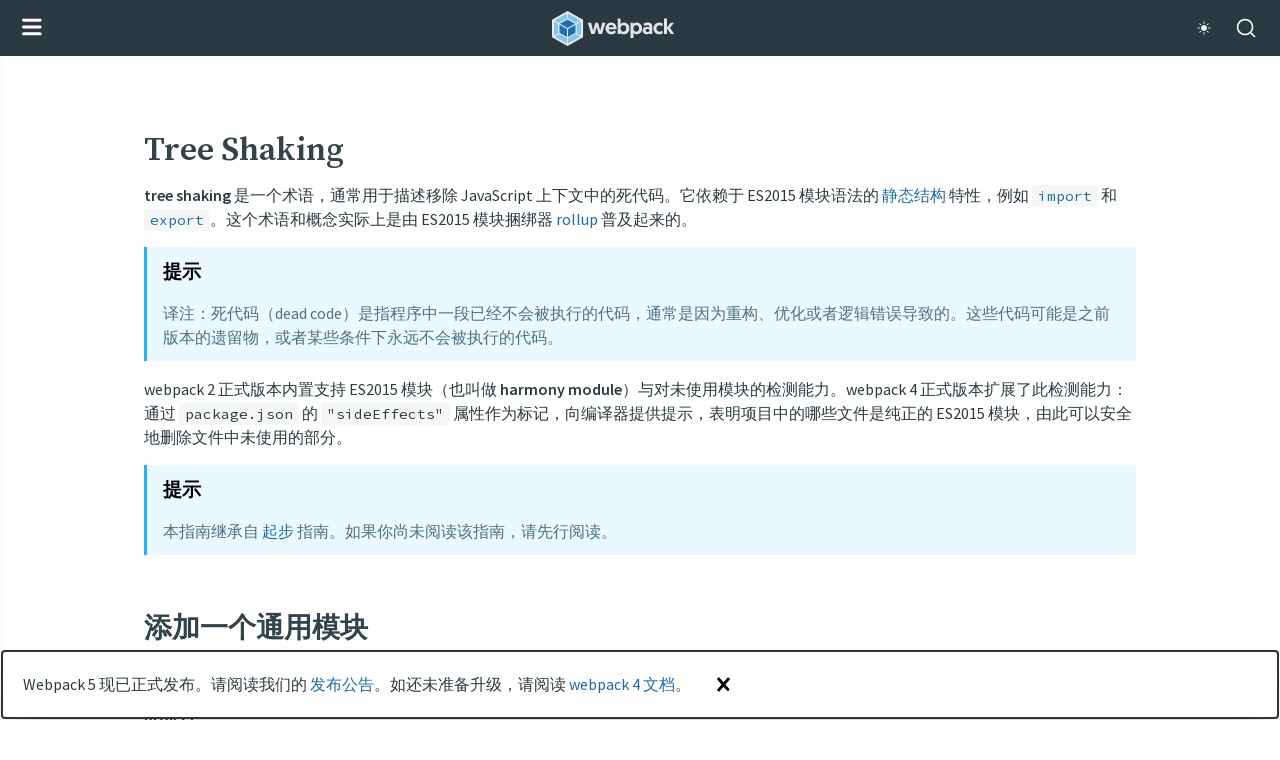

--- FILE ---
content_type: text/html
request_url: https://webpack.docschina.org/guides/tree-shaking/
body_size: 96077
content:
<!DOCTYPE html><html lang="zh-cmn-Hans"><head><title data-rh="true">Tree Shaking | webpack 中文文档</title><meta data-rh="true" charset="utf-8"/><meta data-rh="true" name="theme-color" content="#2B3A42"/><meta data-rh="true" name="viewport" content="width=device-width, initial-scale=1"/><meta data-rh="true" name="description" content="webpack 是一个模块打包器。它的主要目标是将 JavaScript 文件打包在一起，打包后的文件用于在浏览器中使用，但它也能够胜任转换、打包或包裹任何资源。"/><meta data-rh="true" property="og:site_name" content="webpack"/><meta data-rh="true" property="og:type" content="website"/><meta data-rh="true" property="og:title" content="Tree Shaking | webpack 中文文档"/><meta data-rh="true" property="og:description" name="description" content="webpack 是一个模块打包器。它的主要目标是将 JavaScript 文件打包在一起，打包后的文件用于在浏览器中使用，但它也能够胜任转换、打包或包裹任何资源。"/><meta data-rh="true" property="og:image" content="https://webpack.js.org/icon-pwa-512x512.d3dae4189855b3a72ff9.png"/><meta data-rh="true" property="twitter:card" content="summary"/><meta data-rh="true" property="twitter:site" content="@webpack"/><meta data-rh="true" property="twitter:creator" content="@webpack"/><meta data-rh="true" property="twitter:domain" content="https://webpack.js.org/"/><meta data-rh="true" name="keywords" content="webpack5, webpack, webpack 中文文档, webpack 官方中文, webpack 5 官方中文, 印记中文, docschina, docschina.org, webpack.docschina.org, doc.react-china.org, nodejs.cn, vue.docschina.org, babel.docschina.org, parceljs.docschina.org, rollup.docschina.org, koajs.docschina.org"/><meta data-rh="true" name="mobile-web-app-capable" content="yes"/><meta data-rh="true" name="apple-mobile-web-app-capable" content="yes"/><meta data-rh="true" name="apple-mobile-web-app-status-bar-style" content="black"/><meta data-rh="true" name="apple-mobile-web-app-title" content="webpack"/><meta data-rh="true" name="msapplication-TileImage" content="/icon_150x150.png"/><meta data-rh="true" name="msapplication-TileColor" content="#465e69"/><link data-rh="true" rel="icon" type="image/x-icon" href="/favicon.f326220248556af65f41.ico"/><link data-rh="true" rel="manifest" href="/manifest.json"/><link data-rh="true" rel="canonical" href="https://webpack.docschina.org/guides/tree-shaking/"/><link data-rh="true" rel="icon" sizes="192x192" href="/icon_192x192.png"/><link data-rh="true" rel="icon" sizes="512x512" href="/icon_512x512.png"/><link data-rh="true" rel="apple-touch-icon" href="/icon_180x180.png"/><link data-rh="true" rel="mask-icon" href="/logo-on-white-bg.47eff95f9c01c5972f6f.svg" color="#465e69"/><link rel="stylesheet" href=/index.c114afea0778b47a418a.css /><link rel="stylesheet" href=/9517.acfe42251eae743e4e22.css /></head><body><div id="root"><div class="site"><div class="site__header"><header class="bg-blue-800 dark:bg-gray-900"><div class="flex items-center py-10 px-[16px] justify-between md:px-[24px] md:max-w-[1024px] md:mx-auto md:justify-start"><button class="bg-transparent border-none md:hidden"><svg viewBox="-62 138 25 25" width="20" height="20" class="fill-current text-white"><path fill="currentColor" d="M-60.2 140.2h20.9c1 0 1.8.8 1.8 1.8s-.8 1.8-1.8 1.8h-20.9c-1 0-1.8-.8-1.8-1.8s.8-1.8 1.8-1.8M-60.2 148.7h20.9c1 0 1.8.8 1.8 1.8s-.8 1.8-1.8 1.8h-20.9c-1 0-1.8-.8-1.8-1.8s.8-1.8 1.8-1.8M-60.2 157.2h20.9c1 0 1.8.8 1.8 1.8s-.8 1.8-1.8 1.8h-20.9c-1 0-1.8-.8-1.8-1.8s.8-1.8 1.8-1.8"></path></svg></button><a class="md:mr-auto" href="/"><img class="logo" src="/site-logo.1fcab817090e78435061.svg" alt="webpack logo" width="122" height="35"/></a><nav class="hidden md:inline-grid md:grid-flow-col md:gap-x-[18px]"><a class="text-gray-100 dark:text-gray-100 text-sm font-light uppercase hover:text-blue-200" href="/concepts/">中文文档</a><a class="text-gray-100 dark:text-gray-100 text-sm font-light uppercase hover:text-blue-200" href="/contribute/">参与贡献</a><a class="text-gray-100 dark:text-gray-100 text-sm font-light uppercase hover:text-blue-200" href="/blog/">博客</a><a href="https://docschina.org" target="_blank" rel="noopener noreferrer" class="text-gray-100 dark:text-gray-100 text-sm font-light uppercase hover:text-blue-200">印记中文</a><a href="https://github.com/webpack/webpack" target="_blank" rel="noopener noreferrer" class="inline-flex items-center text-gray-100 dark:text-gray-200 hover:text-blue-200" title="webpack on GitHub"><svg viewBox="0 0 24 24" aria-hidden="true" fill="currentColor" width="16"><path d="M12 2A10 10 0 0 0 2 12a10 10 0 0 0 6.8 9.5c.5 0 .7-.2.7-.5v-1.7C6.7 20 6.1 18 6.1 18c-.4-1.2-1-1.5-1-1.5-1-.6 0-.6 0-.6 1 0 1.5 1 1.5 1 .9 1.6 2.4 1.1 3 .9 0-.7.3-1.1.6-1.4-2.2-.2-4.6-1-4.6-4.9 0-1.1.4-2 1-2.7 0-.3-.4-1.3.2-2.7 0 0 .8-.2 2.7 1a9.4 9.4 0 0 1 5 0c2-1.2 2.8-1 2.8-1 .5 1.4.1 2.4 0 2.7.7.7 1 1.6 1 2.7 0 3.8-2.3 4.7-4.5 5 .4.2.7.8.7 1.8V21c0 .3.2.6.7.5 4-1.3 6.8-5 6.8-9.5A10 10 0 0 0 12 2"></path></svg></a><a href="https://twitter.com/webpack" target="_blank" rel="noopener noreferrer" class="inline-flex items-center text-gray-100 dark:text-gray-200 hover:text-blue-200" title="webpack on Twitter"><svg xmlns="http://www.w3.org/2000/svg" viewBox="0 0 30 30" aria-hidden="true" fill="currentColor" width="16"><path d="M28 6.937c-.957.425-1.985.711-3.064.84a5.343 5.343 0 0 0 2.345-2.951 10.696 10.696 0 0 1-3.388 1.295 5.334 5.334 0 0 0-9.089 4.864A15.143 15.143 0 0 1 3.809 5.411a5.321 5.321 0 0 0-.721 2.683 5.33 5.33 0 0 0 2.372 4.439 5.323 5.323 0 0 1-2.416-.667v.067a5.335 5.335 0 0 0 4.279 5.23 5.336 5.336 0 0 1-2.409.092 5.34 5.34 0 0 0 4.983 3.705 10.699 10.699 0 0 1-6.625 2.284c-.43 0-.855-.025-1.273-.075a15.102 15.102 0 0 0 8.177 2.396c9.812 0 15.176-8.128 15.176-15.177 0-.231-.005-.461-.015-.69A10.855 10.855 0 0 0 28 6.937z"></path></svg></a><a href="https://stackoverflow.com/questions/tagged/webpack" target="_blank" rel="noopener noreferrer" class="inline-flex items-center text-gray-100 dark:text-gray-200 hover:text-blue-200" title="webpack on StackOverflow"><svg viewBox="0 0 24 24" aria-hidden="true" fill="currentColor" width="16"><path d="M17.4 20.2v-5.4h1.8V22H3v-7.2h1.8v5.4zM6.8 14.3l.3-1.7 8.8 1.8-.3 1.8zm1.1-4.2.8-1.6 8.1 3.8-.7 1.6zm2.3-4 1.1-1.4 7 5.8-1.2 1.4L10 6m4.7-4L20 9l-1.4 1-5.4-7 1.4-1m-8 16.5v-1.8h9v1.8z"></path></svg></a><nav class="dropdown "><button aria-haspopup="true" aria-expanded="false" aria-label="Select language"><svg viewBox="0 0 610 560" xmlns="http://www.w3.org/2000/svg" class="dropdown__language text-gray-100 hover:text-blue-200 transition-colors duration-200"><path d="m304.8 99.2-162.5-57.3v353.6l162.5-52.6z"></path><path d="m300.9 99 168.7-57.3v353.6l-168.7-52.5zm-200.7 358.4 200.7-66.9v-291.5l-200.7 66.9z" fill="currentColor"></path><path d="m392.4 461.8 28.4 46.8 15-43.5zm-223.9-262.3c-1.1-1 1.4 8.6 4.8 12 6.1 6.1 10.8 6.9 13.3 7 5.6.2 12.5-1.4 16.5-3.1s10.9-5.2 13.5-10.4c.6-1.1 2.1-3 1.1-7.5-.7-3.5-3-4.8-5.7-4.6s-11 2.4-15 3.6-12.2 3.7-15.8 4.5-11.5-.3-12.7-1.5zm101.2 114.8c-1.6-.6-34.3-14.1-38.9-16.4a368 368 0 0 0 -17.5-7.5c12.3-19 20.1-33.4 21.2-35.6 1.9-4 15-29.5 15.3-31.1s.7-7.5.4-8.9-5.1 1.3-11.6 3.5-18.9 10.2-23.7 11.2-20.1 6.8-28 9.4c-7.8 2.6-22.7 7.1-28.8 8.8-6.1 1.6-11.4 1.8-14.9 2.8 0 0 .5 4.8 1.4 6.2s4.1 5 7.9 5.9c3.8 1 10 .6 12.8-.1s7.7-3.1 8.4-4.1c.7-1.1-.3-4.3.8-5.3s16.1-4.5 21.7-6.2 27.2-9.2 30.1-8.8a916 916 0 0 1 -23.9 47.7 821 821 0 0 1 -45 63.3c-5.3 6-18 21.5-22.4 25 1.1.3 9-.4 10.4-1.3 8.9-5.5 23.8-24.1 28.6-29.7a489.1 489.1 0 0 0 36.7-49.4c1.9.8 17.6 13.6 21.7 16.4a293 293 0 0 0 23.7 13.3c3.5 1.5 16.9 7.7 17.5 5.6.7-1.8-2.3-14.1-3.9-14.7z"></path><path clip-rule="evenodd" d="m194.1 484.7a204.9 204.9 0 0 0 30.7 14.5 233.6 233.6 0 0 0 46.4 12c.5 0 16 1.9 19.2 1.9h15.7c6.1-.5 11.8-.9 17.9-1.7 4.9-.7 10.3-1.6 15.5-2.8 3.8-.9 7.8-1.7 11.7-3 3.7-1 7.8-2.4 11.8-3.8l8.2-3.1c2.3-1 5.1-2.3 7.7-3.3a243 243 0 0 0 19.2-10c2.3-1.2 7.5-5.2 10.3-5.2 3.1 0 5.2 2.8 5.2 5.2 0 5.1-6.8 6.6-9.9 8.9-3.3 2.3-7.3 4-10.8 5.9-7 3.7-14.1 6.8-20.9 9.4a251 251 0 0 1 -27.3 8.5c-3.3.7-6.6 1.6-9.9 2.1-1.7.3-19.9 3.1-24.9 3.1h-23a293.9 293.9 0 0 1 -35.1-5.2 196 196 0 0 1 -33.1-10.3c-12-4.5-24.6-10.5-36.4-18.3-2.1-1.4-2.3-2.8-2.3-4.4a5 5 0 0 1 5.1-5.1c2.4.1 8 4.2 9 4.7zm101.4-98.1-189.9 63.2v-280.1l189.9-63.2zm10.6-288.3v292.7a6 6 0 0 1 -1.2 2.6c-.3.5-1 1.2-1.6 1.4a14621 14621 0 0 1 -203.1 67.6c-2.1 0-4-1.4-5.1-3.7 0-.2-.2-.3-.2-.7v-292.8c.3-.9.5-2.1 1.2-2.8 1.4-1.9 3.8-2.3 5.4-2.8 3-1 196.1-65.8 198.9-65.8 1.9 0 5.7 1.2 5.7 4.3z" fill-rule="evenodd"></path><path clip-rule="evenodd" d="m464.3 388-158-49.1v-236l158-53.7zm10.6-345.8v352.4c-.2 4-3 5.7-5.6 5.7-2.3 0-18.6-5.6-21.4-6.4l-65.8-20.4-14.6-4.7-12.9-4c-18.6-5.7-37.6-11.5-56.3-17.8-.7-.2-2.4-2.6-2.4-3.1v-246.1c.3-.9.7-1.9 1.6-2.6 1.4-1.6 61.1-21.4 84.7-29.3 6.3-2.3 84.8-29.3 87.3-29.3 3 .1 5.4 2.3 5.4 5.6z" fill-rule="evenodd"></path><path d="m515 461.8-211.1-67.3.9-292.8 210.2 66.9z"></path><path clip-rule="evenodd" d="m408.6 232.5-20.7 50.1 38.1 11.5zm-12.4-47.2 27.2 8.2 49.5 178.6-27.9-8.5-10-36.7-57.7-17.5-12.4 29.9-27.9-8.5z" fill="currentColor" fill-rule="evenodd"></path></svg><i aria-hidden="true" class="dropdown__arrow"></i></button><div class="dropdown__list "><ul><li><a href="https://webpack.js.org/guides/tree-shaking/" class="px-5 block"><span>English</span></a></li><li><a href="https://webpack.docschina.org/guides/tree-shaking/" class="px-5 block"><span lang="zh">中文</span></a></li><li><a href="https://webpack.kr/guides/tree-shaking/" class="px-5 block"><span lang="ko">한국어</span></a></li></ul></div></nav></nav><div class="inline-flex items-center ml-[18px]"><button aria-label="Switch to dark theme" class="bg-transparent border-none cursor-pointer text-[16px] p-0 inline-flex items-center text-gray-100 hover:text-blue-200 transition-colors duration-200" data-testid="hello-darkness"><svg width="16" height="16" viewBox="0 0 24 24" xmlns="http://www.w3.org/2000/svg"><path d="M12 18.1406C11.6016 18.1406 11.2782 18.464 11.2782 18.8624V21.0281C11.2782 21.4265 11.6016 21.7499 12 21.7499C12.3985 21.7499 12.7219 21.4265 12.7219 21.0281V18.8624C12.7219 18.464 12.3985 18.1406 12 18.1406V18.1406Z" fill="currentColor"></path><path d="M12 2.25006C11.6016 2.25006 11.2782 2.5735 11.2782 2.97194V5.13756C11.2782 5.536 11.6016 5.85944 12 5.85944C12.3985 5.85944 12.7219 5.536 12.7219 5.13756V2.97194C12.7219 2.5735 12.3985 2.25006 12 2.25006V2.25006Z" fill="currentColor"></path><path d="M5.85936 12C5.85936 11.6015 5.53592 11.2781 5.13749 11.2781H2.97186C2.57342 11.2781 2.24999 11.6015 2.24999 12C2.24999 12.3984 2.57342 12.7218 2.97186 12.7218H5.13749C5.53592 12.7218 5.85936 12.3984 5.85936 12V12Z" fill="currentColor"></path><path d="M21.0281 11.2781H18.8625C18.4641 11.2781 18.1406 11.6015 18.1406 12C18.1406 12.3984 18.4641 12.7218 18.8625 12.7218H21.0281C21.4266 12.7218 21.75 12.3984 21.75 12C21.75 11.6015 21.4266 11.2781 21.0281 11.2781V11.2781Z" fill="currentColor"></path><path d="M7.14841 16.1298C6.95622 16.1298 6.77341 16.2048 6.63747 16.3407L5.10466 17.8735C4.96872 18.0094 4.89372 18.1923 4.89372 18.3844C4.89372 18.5766 4.96872 18.7594 5.10466 18.8954C5.2406 19.0313 5.42341 19.1063 5.6156 19.1063C5.80779 19.1063 5.9906 19.0313 6.12654 18.8954L7.65935 17.3626C7.9406 17.0813 7.9406 16.6219 7.65935 16.3407C7.52341 16.2048 7.3406 16.1298 7.14841 16.1298V16.1298Z" fill="currentColor"></path><path d="M16.8516 7.87036C17.0437 7.87036 17.2266 7.79536 17.3625 7.65942L18.8953 6.12661C19.0312 5.99067 19.1062 5.80786 19.1062 5.61567C19.1062 5.42349 19.0312 5.24067 18.8953 5.10474C18.7594 4.9688 18.5766 4.8938 18.3844 4.8938C18.1922 4.8938 18.0094 4.9688 17.8734 5.10474L16.3406 6.63755C16.2047 6.77349 16.1297 6.9563 16.1297 7.14849C16.1297 7.34067 16.2047 7.52349 16.3406 7.65942C16.4766 7.79536 16.6594 7.87036 16.8516 7.87036V7.87036Z" fill="currentColor"></path><path d="M6.12654 5.10474C5.9906 4.9688 5.80779 4.8938 5.6156 4.8938C5.42341 4.8938 5.2406 4.9688 5.10466 5.10474C4.96872 5.24067 4.89372 5.42349 4.89372 5.61567C4.89372 5.80786 4.96872 5.99067 5.10466 6.12661L6.63747 7.65942C6.77341 7.79536 6.95622 7.87036 7.14841 7.87036C7.3406 7.87036 7.52341 7.79536 7.65935 7.65942C7.79529 7.52349 7.87029 7.34067 7.87029 7.14849C7.87029 6.9563 7.79529 6.77349 7.65935 6.63755L6.12654 5.10474V5.10474Z" fill="currentColor"></path><path d="M17.3625 16.3407C17.2266 16.2048 17.0437 16.1298 16.8516 16.1298C16.6594 16.1298 16.4766 16.2048 16.3406 16.3407C16.0594 16.6219 16.0594 17.0813 16.3406 17.3626L17.8734 18.8954C18.0094 19.0313 18.1922 19.1063 18.3844 19.1063C18.5766 19.1063 18.7594 19.0313 18.8953 18.8954C19.0312 18.7594 19.1062 18.5766 19.1062 18.3844C19.1062 18.1923 19.0312 18.0094 18.8953 17.8735L17.3625 16.3407V16.3407Z" fill="currentColor"></path><path d="M12 7.5C9.52031 7.5 7.5 9.52031 7.5 12C7.5 14.4797 9.52031 16.5 12 16.5C14.4797 16.5 16.5 14.4797 16.5 12C16.5 9.52031 14.4797 7.5 12 7.5Z" fill="currentColor"></path></svg></button><button type="button" class="DocSearch DocSearch-Button" aria-label="Search"><span class="DocSearch-Button-Container"><svg width="20" height="20" class="DocSearch-Search-Icon" viewBox="0 0 20 20"><path d="M14.386 14.386l4.0877 4.0877-4.0877-4.0877c-2.9418 2.9419-7.7115 2.9419-10.6533 0-2.9419-2.9418-2.9419-7.7115 0-10.6533 2.9418-2.9419 7.7115-2.9419 10.6533 0 2.9419 2.9418 2.9419 7.7115 0 10.6533z" stroke="currentColor" fill="none" fill-rule="evenodd" stroke-linecap="round" stroke-linejoin="round"></path></svg><span class="DocSearch-Button-Placeholder">Search</span></span><span class="DocSearch-Button-Keys"></span></button></div></div><div class="bg-gray-100 dark:bg-gray-800 hidden md:block"><div class="md:max-w-[1024px] md:mx-auto md:grid md:grid-flow-col md:justify-end md:gap-x-[20px] md:px-[24px]" data-testid="sub-navigation"><a title="api" class="text-blue-400 py-5 text-sm capitalize hover:text-black dark:hover:text-white" href="/api/">API</a><a title="概念" class="text-blue-400 py-5 text-sm capitalize hover:text-black dark:hover:text-white" href="/concepts/">概念</a><a title="配置" class="text-blue-400 py-5 text-sm capitalize hover:text-black dark:hover:text-white" href="/configuration/">配置</a><a title="指南" aria-current="page" class="!text-black dark:!text-white text-blue-400 py-5 text-sm capitalize hover:text-black dark:hover:text-white" href="/guides/">指南</a><a title="loader" class="text-blue-400 py-5 text-sm capitalize hover:text-black dark:hover:text-white" href="/loaders/">loader</a><a title="迁移" class="text-blue-400 py-5 text-sm capitalize hover:text-black dark:hover:text-white" href="/migrate/">迁移</a><a title="plugin" class="text-blue-400 py-5 text-sm capitalize hover:text-black dark:hover:text-white" href="/plugins/">plugin</a></div></div></header></div><div class="container site__content"><div class="sponsors"><a href="https://docschina.org" target="_blank" rel="noopener noreferrer" class="sponsors__content"><img class="sponsors__img__docschina" src="/docschina-logo.59f03f74b3c450856c01.png"/><div class="sponsors__content-cont">翻译/文档内容有任何问题，请联系我们</div><div class="wwads-cn wwads-horizontal wwads-sticky" data-id="306" style="max-width:350px"></div></a></div><nav class="sidebar site__sidebar"><div class="sidebar__inner"><div class="relative z-0 bg-white dark:bg-gray-100 "><select class="text-gray-600 text-14 px-5 py-5 appearance-none box-border border border-gray-200 border-solid flex-col flex w-full rounded-none bg-transparent bg-none"><option selected="" value="5">Webpack 5</option><option value="4">Webpack 4</option></select><svg xmlns="http://www.w3.org/2000/svg" viewBox="0 0 20 20" class="absolute right-5 top-5 fill-current text-gray-300 z-[-1]" width="20" height="20"><path d="M4.5 7.5c.5-.4 1-.4 1.6 0l3.9 3.8 4-3.8c.4-.4 1-.4 1.5 0 .4.5.4 1.2 0 1.7l-4.7 4.5a1 1 0 0 1-1.6 0L4.5 9.2c-.4-.5-.4-1.2 0-1.7z"></path></svg></div><div class="sidebar-item sidebar-item--disabled`"><svg xmlns="http://www.w3.org/2000/svg" viewBox="0 0 20 20" class="sidebar-item__toggle" width="15" height="17" fill="#175d96"><path d="M10 3.3c-.6 0-1 .4-1.1 1.1v11.2c0 .3.2.6.4.8s.5.4.8.4c.6 0 1-.4 1.1-1.1V4.5c0-.3-.2-.6-.4-.8s-.5-.4-.8-.4z"></path></svg><a class="sidebar-item__title sidebar-link__print" href="/guides/printable/" rel="nofollow noopener noreferrer" alt="Print" title="Print" target="_blank">Print Section<img src="/icon-print.d4d2cfa27f8b9a98e34a.svg" width="27" height="20" alt="Printer Icon"/></a></div><div><div class="sidebar-item  sidebar-item--disabled"><svg xmlns="http://www.w3.org/2000/svg" viewBox="0 0 20 20" class="sidebar-item__toggle" width="15" height="17" fill="#175d96"><path d="M10 3.3c-.6 0-1 .4-1.1 1.1v11.2c0 .3.2.6.4.8s.5.4.8.4c.6 0 1-.4 1.1-1.1V4.5c0-.3-.2-.6-.4-.8s-.5-.4-.8-.4z"></path></svg><a class="sidebar-item__title" href="/guides/">指南</a></div></div><div><div class="sidebar-item  "><svg xmlns="http://www.w3.org/2000/svg" viewBox="0 0 20 20" width="15" height="17" fill="#175d96" class="sidebar-item__toggle"><path d="m9.2 4.5 4.5 4.7c.2.2.3.5.3.8s-.1.6-.3.8l-4.5 4.7c-.5.4-1.2.4-1.7 0-.4-.5-.4-1 0-1.6l3.8-3.9-3.8-4c-.4-.4-.4-1 0-1.5.5-.4 1.2-.4 1.7 0"></path></svg><a class="sidebar-item__title" href="/guides/getting-started/">起步</a><ul class="sidebar-item__anchors"><li class="sidebar-item__anchor" title="基础设置 "><a class="" href="/guides/getting-started/#basic-setup">基础设置 </a></li><li class="sidebar-item__anchor" title="创建一个 bundle "><a class="" href="/guides/getting-started/#creating-a-bundle">创建一个 bundle </a></li><li class="sidebar-item__anchor" title="模块 "><a class="" href="/guides/getting-started/#modules">模块 </a></li><li class="sidebar-item__anchor" title="使用配置文件 "><a class="" href="/guides/getting-started/#using-a-configuration">使用配置文件 </a></li><li class="sidebar-item__anchor" title="npm scripts "><a class="" href="/guides/getting-started/#npm-scripts">npm scripts </a></li><li class="sidebar-item__anchor" title="总结 "><a class="" href="/guides/getting-started/#conclusion">总结 </a></li></ul></div></div><div><div class="sidebar-item  "><svg xmlns="http://www.w3.org/2000/svg" viewBox="0 0 20 20" width="15" height="17" fill="#175d96" class="sidebar-item__toggle"><path d="m9.2 4.5 4.5 4.7c.2.2.3.5.3.8s-.1.6-.3.8l-4.5 4.7c-.5.4-1.2.4-1.7 0-.4-.5-.4-1 0-1.6l3.8-3.9-3.8-4c-.4-.4-.4-1 0-1.5.5-.4 1.2-.4 1.7 0"></path></svg><a class="sidebar-item__title" href="/guides/asset-management/">管理资源</a><ul class="sidebar-item__anchors"><li class="sidebar-item__anchor" title="设置 "><a class="" href="/guides/asset-management/#setup">设置 </a></li><li class="sidebar-item__anchor" title="加载 CSS "><a class="" href="/guides/asset-management/#loading-css">加载 CSS </a></li><li class="sidebar-item__anchor" title="加载图像 "><a class="" href="/guides/asset-management/#loading-images">加载图像 </a></li><li class="sidebar-item__anchor" title="加载字体 "><a class="" href="/guides/asset-management/#loading-fonts">加载字体 </a></li><li class="sidebar-item__anchor" title="加载数据 "><a class="" href="/guides/asset-management/#loading-data">加载数据 </a><ul class="sidebar-item__anchors"><li class="sidebar-item__anchor" title="自定义 JSON 模块解析器 "><a class="" href="/guides/asset-management/#customize-parser-of-json-modules">自定义 JSON 模块解析器 </a></li></ul></li><li class="sidebar-item__anchor" title="全局资源 "><a class="" href="/guides/asset-management/#global-assets">全局资源 </a></li><li class="sidebar-item__anchor" title="回退处理 "><a class="" href="/guides/asset-management/#wrapping-up">回退处理 </a></li><li class="sidebar-item__anchor" title="下篇指南 "><a class="" href="/guides/asset-management/#next-guide">下篇指南 </a></li><li class="sidebar-item__anchor" title="延伸阅读 "><a class="" href="/guides/asset-management/#further-reading">延伸阅读 </a></li></ul></div></div><div><div class="sidebar-item  "><svg xmlns="http://www.w3.org/2000/svg" viewBox="0 0 20 20" width="15" height="17" fill="#175d96" class="sidebar-item__toggle"><path d="m9.2 4.5 4.5 4.7c.2.2.3.5.3.8s-.1.6-.3.8l-4.5 4.7c-.5.4-1.2.4-1.7 0-.4-.5-.4-1 0-1.6l3.8-3.9-3.8-4c-.4-.4-.4-1 0-1.5.5-.4 1.2-.4 1.7 0"></path></svg><a class="sidebar-item__title" href="/guides/output-management/">管理输出</a><ul class="sidebar-item__anchors"><li class="sidebar-item__anchor" title="预先准备 "><a class="" href="/guides/output-management/#preparation">预先准备 </a></li><li class="sidebar-item__anchor" title="设置 HtmlWebpackPlugin "><a class="" href="/guides/output-management/#setting-up-htmlwebpackplugin">设置 HtmlWebpackPlugin </a></li><li class="sidebar-item__anchor" title="清理 /dist 文件夹 "><a class="" href="/guides/output-management/#cleaning-up-the-dist-folder">清理 /dist 文件夹 </a></li><li class="sidebar-item__anchor" title="manifest "><a class="" href="/guides/output-management/#the-manifest">manifest </a></li><li class="sidebar-item__anchor" title="总结 "><a class="" href="/guides/output-management/#conclusion">总结 </a></li></ul></div></div><div><div class="sidebar-item  "><svg xmlns="http://www.w3.org/2000/svg" viewBox="0 0 20 20" width="15" height="17" fill="#175d96" class="sidebar-item__toggle"><path d="m9.2 4.5 4.5 4.7c.2.2.3.5.3.8s-.1.6-.3.8l-4.5 4.7c-.5.4-1.2.4-1.7 0-.4-.5-.4-1 0-1.6l3.8-3.9-3.8-4c-.4-.4-.4-1 0-1.5.5-.4 1.2-.4 1.7 0"></path></svg><a class="sidebar-item__title" href="/guides/development/">开发环境</a><ul class="sidebar-item__anchors"><li class="sidebar-item__anchor" title="使用 source map "><a class="" href="/guides/development/#using-source-maps">使用 source map </a></li><li class="sidebar-item__anchor" title="选择一个开发工具 "><a class="" href="/guides/development/#choosing-a-development-tool">选择一个开发工具 </a><ul class="sidebar-item__anchors"><li class="sidebar-item__anchor" title="使用观察模式 "><a class="" href="/guides/development/#using-watch-mode">使用观察模式 </a></li><li class="sidebar-item__anchor" title="使用 webpack-dev-server "><a class="" href="/guides/development/#using-webpack-dev-server">使用 webpack-dev-server </a></li><li class="sidebar-item__anchor" title="使用 webpack-dev-middleware "><a class="" href="/guides/development/#using-webpack-dev-middleware">使用 webpack-dev-middleware </a></li></ul></li><li class="sidebar-item__anchor" title="调整文本编辑器 "><a class="" href="/guides/development/#adjusting-your-text-editor">调整文本编辑器 </a></li><li class="sidebar-item__anchor" title="总结 "><a class="" href="/guides/development/#conclusion">总结 </a></li></ul></div></div><div><div class="sidebar-item  "><svg xmlns="http://www.w3.org/2000/svg" viewBox="0 0 20 20" width="15" height="17" fill="#175d96" class="sidebar-item__toggle"><path d="m9.2 4.5 4.5 4.7c.2.2.3.5.3.8s-.1.6-.3.8l-4.5 4.7c-.5.4-1.2.4-1.7 0-.4-.5-.4-1 0-1.6l3.8-3.9-3.8-4c-.4-.4-.4-1 0-1.5.5-.4 1.2-.4 1.7 0"></path></svg><a class="sidebar-item__title" href="/guides/code-splitting/">代码分离</a><ul class="sidebar-item__anchors"><li class="sidebar-item__anchor" title="入口起点 "><a class="" href="/guides/code-splitting/#entry-points">入口起点 </a></li><li class="sidebar-item__anchor" title="防止重复 "><a class="" href="/guides/code-splitting/#prevent-duplication">防止重复 </a><ul class="sidebar-item__anchors"><li class="sidebar-item__anchor" title="入口依赖 "><a class="" href="/guides/code-splitting/#entry-dependencies">入口依赖 </a></li><li class="sidebar-item__anchor" title="SplitChunksPlugin "><a class="" href="/guides/code-splitting/#splitchunksplugin">SplitChunksPlugin </a></li></ul></li><li class="sidebar-item__anchor" title="动态导入 "><a class="" href="/guides/code-splitting/#dynamic-imports">动态导入 </a></li><li class="sidebar-item__anchor" title="预获取/预加载模块 "><a class="" href="/guides/code-splitting/#prefetchingpreloading-modules">预获取/预加载模块 </a></li><li class="sidebar-item__anchor" title="分析 bundle "><a class="" href="/guides/code-splitting/#bundle-analysis">分析 bundle </a></li><li class="sidebar-item__anchor" title="下一步 "><a class="" href="/guides/code-splitting/#next-steps">下一步 </a></li></ul></div></div><div><div class="sidebar-item  "><svg xmlns="http://www.w3.org/2000/svg" viewBox="0 0 20 20" width="15" height="17" fill="#175d96" class="sidebar-item__toggle"><path d="m9.2 4.5 4.5 4.7c.2.2.3.5.3.8s-.1.6-.3.8l-4.5 4.7c-.5.4-1.2.4-1.7 0-.4-.5-.4-1 0-1.6l3.8-3.9-3.8-4c-.4-.4-.4-1 0-1.5.5-.4 1.2-.4 1.7 0"></path></svg><a class="sidebar-item__title" href="/guides/caching/">缓存</a><ul class="sidebar-item__anchors"><li class="sidebar-item__anchor" title="输出文件的文件名 "><a class="" href="/guides/caching/#output-filenames">输出文件的文件名 </a></li><li class="sidebar-item__anchor" title="提取引导模板 "><a class="" href="/guides/caching/#extracting-boilerplate">提取引导模板 </a></li><li class="sidebar-item__anchor" title="模块标识符 "><a class="" href="/guides/caching/#module-identifiers">模块标识符 </a></li><li class="sidebar-item__anchor" title="总结 "><a class="" href="/guides/caching/#conclusion">总结 </a></li></ul></div></div><div><div class="sidebar-item  "><svg xmlns="http://www.w3.org/2000/svg" viewBox="0 0 20 20" width="15" height="17" fill="#175d96" class="sidebar-item__toggle"><path d="m9.2 4.5 4.5 4.7c.2.2.3.5.3.8s-.1.6-.3.8l-4.5 4.7c-.5.4-1.2.4-1.7 0-.4-.5-.4-1 0-1.6l3.8-3.9-3.8-4c-.4-.4-.4-1 0-1.5.5-.4 1.2-.4 1.7 0"></path></svg><a class="sidebar-item__title" href="/guides/author-libraries/">创建库</a><ul class="sidebar-item__anchors"><li class="sidebar-item__anchor" title="创建一个库 "><a class="" href="/guides/author-libraries/#authoring-a-library">创建一个库 </a></li><li class="sidebar-item__anchor" title="webpack 配置 "><a class="" href="/guides/author-libraries/#webpack-configuration">webpack 配置 </a></li><li class="sidebar-item__anchor" title="暴露库 "><a class="" href="/guides/author-libraries/#expose-the-library">暴露库 </a></li><li class="sidebar-item__anchor" title="外部化 lodash "><a class="" href="/guides/author-libraries/#externalize-lodash">外部化 lodash </a><ul class="sidebar-item__anchors"><li class="sidebar-item__anchor" title="外部化的限制 "><a class="" href="/guides/author-libraries/#external-limitations">外部化的限制 </a></li></ul></li><li class="sidebar-item__anchor" title="最终步骤 "><a class="" href="/guides/author-libraries/#final-steps">最终步骤 </a></li></ul></div></div><div><div class="sidebar-item  sidebar-item--disabled"><svg xmlns="http://www.w3.org/2000/svg" viewBox="0 0 20 20" class="sidebar-item__toggle" width="15" height="17" fill="#175d96"><path d="M10 3.3c-.6 0-1 .4-1.1 1.1v11.2c0 .3.2.6.4.8s.5.4.8.4c.6 0 1-.4 1.1-1.1V4.5c0-.3-.2-.6-.4-.8s-.5-.4-.8-.4z"></path></svg><a class="sidebar-item__title" href="/guides/environment-variables/">环境变量</a></div></div><div><div class="sidebar-item  "><svg xmlns="http://www.w3.org/2000/svg" viewBox="0 0 20 20" width="15" height="17" fill="#175d96" class="sidebar-item__toggle"><path d="m9.2 4.5 4.5 4.7c.2.2.3.5.3.8s-.1.6-.3.8l-4.5 4.7c-.5.4-1.2.4-1.7 0-.4-.5-.4-1 0-1.6l3.8-3.9-3.8-4c-.4-.4-.4-1 0-1.5.5-.4 1.2-.4 1.7 0"></path></svg><a class="sidebar-item__title" href="/guides/build-performance/">构建性能</a><ul class="sidebar-item__anchors"><li class="sidebar-item__anchor" title="通用环境 "><a class="" href="/guides/build-performance/#general">通用环境 </a><ul class="sidebar-item__anchors"><li class="sidebar-item__anchor" title="更新到最新版本 "><a class="" href="/guides/build-performance/#stay-up-to-date">更新到最新版本 </a></li><li class="sidebar-item__anchor" title="loader "><a class="" href="/guides/build-performance/#loaders">loader </a></li><li class="sidebar-item__anchor" title="引导（bootstrap） "><a class="" href="/guides/build-performance/#bootstrap">引导（bootstrap） </a></li><li class="sidebar-item__anchor" title="解析 "><a class="" href="/guides/build-performance/#resolving">解析 </a></li><li class="sidebar-item__anchor" title="dll "><a class="" href="/guides/build-performance/#dlls">dll </a></li><li class="sidebar-item__anchor" title="小即是快 "><a class="" href="/guides/build-performance/#smaller--faster">小即是快 </a></li><li class="sidebar-item__anchor" title="worker 池 "><a class="" href="/guides/build-performance/#worker-pool">worker 池 </a></li><li class="sidebar-item__anchor" title="持久化缓存 "><a class="" href="/guides/build-performance/#persistent-cache">持久化缓存 </a></li><li class="sidebar-item__anchor" title="自定义 plugin/loader "><a class="" href="/guides/build-performance/#custom-pluginsloaders">自定义 plugin/loader </a></li><li class="sidebar-item__anchor" title="Progress 插件 "><a class="" href="/guides/build-performance/#progress-plugin">Progress 插件 </a></li></ul></li><li class="sidebar-item__anchor" title="开发环境 "><a class="" href="/guides/build-performance/#development">开发环境 </a><ul class="sidebar-item__anchors"><li class="sidebar-item__anchor" title="增量编译 "><a class="" href="/guides/build-performance/#incremental-builds">增量编译 </a></li><li class="sidebar-item__anchor" title="在内存中编译 "><a class="" href="/guides/build-performance/#compile-in-memory">在内存中编译 </a></li><li class="sidebar-item__anchor" title="加速 stats.toJson "><a class="" href="/guides/build-performance/#statstojson-speed">加速 stats.toJson </a></li><li class="sidebar-item__anchor" title="devtool "><a class="" href="/guides/build-performance/#devtool">devtool </a></li><li class="sidebar-item__anchor" title="避免使用在生产环境下才会用到的工具 "><a class="" href="/guides/build-performance/#avoid-production-specific-tooling">避免使用在生产环境下才会用到的工具 </a></li><li class="sidebar-item__anchor" title="最小化入口 chunk "><a class="" href="/guides/build-performance/#minimal-entry-chunk">最小化入口 chunk </a></li><li class="sidebar-item__anchor" title="避免额外的优化步骤 "><a class="" href="/guides/build-performance/#avoid-extra-optimization-steps">避免额外的优化步骤 </a></li><li class="sidebar-item__anchor" title="输出结果不携带路径信息 "><a class="" href="/guides/build-performance/#output-without-path-info">输出结果不携带路径信息 </a></li><li class="sidebar-item__anchor" title="Node.js 版本 8.9.10-9.11.1 "><a class="" href="/guides/build-performance/#nodejs-versions-8910-9111">Node.js 版本 8.9.10-9.11.1 </a></li><li class="sidebar-item__anchor" title="TypeScript loader "><a class="" href="/guides/build-performance/#typescript-loader">TypeScript loader </a></li></ul></li><li class="sidebar-item__anchor" title="生产环境 "><a class="" href="/guides/build-performance/#production">生产环境 </a><ul class="sidebar-item__anchors"><li class="sidebar-item__anchor" title="source map "><a class="" href="/guides/build-performance/#source-maps">source map </a></li></ul></li><li class="sidebar-item__anchor" title="工具相关问题 "><a class="" href="/guides/build-performance/#specific-tooling-issues">工具相关问题 </a><ul class="sidebar-item__anchors"><li class="sidebar-item__anchor" title="babel "><a class="" href="/guides/build-performance/#babel">babel </a></li><li class="sidebar-item__anchor" title="TypeScript "><a class="" href="/guides/build-performance/#typescript">TypeScript </a></li><li class="sidebar-item__anchor" title="sass "><a class="" href="/guides/build-performance/#sass">sass </a></li></ul></li></ul></div></div><div><div class="sidebar-item  "><svg xmlns="http://www.w3.org/2000/svg" viewBox="0 0 20 20" width="15" height="17" fill="#175d96" class="sidebar-item__toggle"><path d="m9.2 4.5 4.5 4.7c.2.2.3.5.3.8s-.1.6-.3.8l-4.5 4.7c-.5.4-1.2.4-1.7 0-.4-.5-.4-1 0-1.6l3.8-3.9-3.8-4c-.4-.4-.4-1 0-1.5.5-.4 1.2-.4 1.7 0"></path></svg><a class="sidebar-item__title" href="/guides/csp/">内容安全策略（CSP）</a><ul class="sidebar-item__anchors"><li class="sidebar-item__anchor" title="示例 "><a class="" href="/guides/csp/#examples">示例 </a></li><li class="sidebar-item__anchor" title="启用 CSP "><a class="" href="/guides/csp/#enabling-csp">启用 CSP </a></li><li class="sidebar-item__anchor" title="信任类型 "><a class="" href="/guides/csp/#trustedtypes">信任类型 </a></li></ul></div></div><div><div class="sidebar-item  "><svg xmlns="http://www.w3.org/2000/svg" viewBox="0 0 20 20" width="15" height="17" fill="#175d96" class="sidebar-item__toggle"><path d="m9.2 4.5 4.5 4.7c.2.2.3.5.3.8s-.1.6-.3.8l-4.5 4.7c-.5.4-1.2.4-1.7 0-.4-.5-.4-1 0-1.6l3.8-3.9-3.8-4c-.4-.4-.4-1 0-1.5.5-.4 1.2-.4 1.7 0"></path></svg><a class="sidebar-item__title" href="/guides/development-vagrant/">使用 Vagrant 在虚拟机运行开发环境</a><ul class="sidebar-item__anchors"><li class="sidebar-item__anchor" title="配置项目 "><a class="" href="/guides/development-vagrant/#configuring-the-project">配置项目 </a></li><li class="sidebar-item__anchor" title="启动服务器 "><a class="" href="/guides/development-vagrant/#running-the-server">启动服务器 </a></li><li class="sidebar-item__anchor" title="配合 nginx 的高级用法 "><a class="" href="/guides/development-vagrant/#advanced-usage-with-nginx">配合 nginx 的高级用法 </a></li><li class="sidebar-item__anchor" title="总结 "><a class="" href="/guides/development-vagrant/#conclusion">总结 </a></li></ul></div></div><div><div class="sidebar-item  "><svg xmlns="http://www.w3.org/2000/svg" viewBox="0 0 20 20" width="15" height="17" fill="#175d96" class="sidebar-item__toggle"><path d="m9.2 4.5 4.5 4.7c.2.2.3.5.3.8s-.1.6-.3.8l-4.5 4.7c-.5.4-1.2.4-1.7 0-.4-.5-.4-1 0-1.6l3.8-3.9-3.8-4c-.4-.4-.4-1 0-1.5.5-.4 1.2-.4 1.7 0"></path></svg><a class="sidebar-item__title" href="/guides/dependency-management/">依赖管理</a><ul class="sidebar-item__anchors"><li class="sidebar-item__anchor" title="带表达式的 require 语句 "><a class="" href="/guides/dependency-management/#require-with-expression">带表达式的 require 语句 </a></li><li class="sidebar-item__anchor" title="require.context "><a class="" href="/guides/dependency-management/#requirecontext">require.context </a><ul class="sidebar-item__anchors"><li class="sidebar-item__anchor" title="上下文模块 API "><a class="" href="/guides/dependency-management/#context-module-api">上下文模块 API </a></li></ul></li></ul></div></div><div><div class="sidebar-item  "><svg xmlns="http://www.w3.org/2000/svg" viewBox="0 0 20 20" width="15" height="17" fill="#175d96" class="sidebar-item__toggle"><path d="m9.2 4.5 4.5 4.7c.2.2.3.5.3.8s-.1.6-.3.8l-4.5 4.7c-.5.4-1.2.4-1.7 0-.4-.5-.4-1 0-1.6l3.8-3.9-3.8-4c-.4-.4-.4-1 0-1.5.5-.4 1.2-.4 1.7 0"></path></svg><a class="sidebar-item__title" href="/guides/installation/">安装</a><ul class="sidebar-item__anchors"><li class="sidebar-item__anchor" title="前提条件 "><a class="" href="/guides/installation/#prerequisites">前提条件 </a></li><li class="sidebar-item__anchor" title="本地安装 "><a class="" href="/guides/installation/#local-installation">本地安装 </a></li><li class="sidebar-item__anchor" title="全局安装 "><a class="" href="/guides/installation/#global-installation">全局安装 </a></li><li class="sidebar-item__anchor" title="最新体验版本 "><a class="" href="/guides/installation/#bleeding-edge">最新体验版本 </a></li></ul></div></div><div><div class="sidebar-item  "><svg xmlns="http://www.w3.org/2000/svg" viewBox="0 0 20 20" width="15" height="17" fill="#175d96" class="sidebar-item__toggle"><path d="m9.2 4.5 4.5 4.7c.2.2.3.5.3.8s-.1.6-.3.8l-4.5 4.7c-.5.4-1.2.4-1.7 0-.4-.5-.4-1 0-1.6l3.8-3.9-3.8-4c-.4-.4-.4-1 0-1.5.5-.4 1.2-.4 1.7 0"></path></svg><a class="sidebar-item__title" href="/guides/hot-module-replacement/">模块热替换</a><ul class="sidebar-item__anchors"><li class="sidebar-item__anchor" title="启用 HMR "><a class="" href="/guides/hot-module-replacement/#enabling-hmr">启用 HMR </a></li><li class="sidebar-item__anchor" title="通过 Node.js API 启用 HMR "><a class="" href="/guides/hot-module-replacement/#via-the-nodejs-api">通过 Node.js API 启用 HMR </a></li><li class="sidebar-item__anchor" title="问题 "><a class="" href="/guides/hot-module-replacement/#gotchas">问题 </a></li><li class="sidebar-item__anchor" title="HMR 加载样式 "><a class="" href="/guides/hot-module-replacement/#hmr-with-stylesheets">HMR 加载样式 </a></li><li class="sidebar-item__anchor" title="其他代码和框架 "><a class="" href="/guides/hot-module-replacement/#other-code-and-frameworks">其他代码和框架 </a></li></ul></div></div><div><div class="sidebar-item sidebar-item--open "><svg xmlns="http://www.w3.org/2000/svg" viewBox="0 0 20 20" width="15" height="17" fill="#175d96" class="sidebar-item__toggle"><path d="m9.2 4.5 4.5 4.7c.2.2.3.5.3.8s-.1.6-.3.8l-4.5 4.7c-.5.4-1.2.4-1.7 0-.4-.5-.4-1 0-1.6l3.8-3.9-3.8-4c-.4-.4-.4-1 0-1.5.5-.4 1.2-.4 1.7 0"></path></svg><a aria-current="page" class="sidebar-item__title active" href="/guides/tree-shaking/">Tree Shaking</a><ul class="sidebar-item__anchors"><li class="sidebar-item__anchor" title="添加一个通用模块 "><a aria-current="page" class="active" href="/guides/tree-shaking/#add-a-utility">添加一个通用模块 </a></li><li class="sidebar-item__anchor" title="将文件标记为无副作用（side-effect-free） "><a aria-current="page" class="active" href="/guides/tree-shaking/#mark-the-file-as-side-effect-free">将文件标记为无副作用（side-effect-free） </a></li><li class="sidebar-item__anchor" title="解释 tree shaking 和 sideEffects "><a aria-current="page" class="active" href="/guides/tree-shaking/#clarifying-tree-shaking-and-sideeffects">解释 tree shaking 和 sideEffects </a></li><li class="sidebar-item__anchor" title="将函数调用标记为无副作用 "><a aria-current="page" class="active" href="/guides/tree-shaking/#mark-a-function-call-as-side-effect-free">将函数调用标记为无副作用 </a></li><li class="sidebar-item__anchor" title="压缩输出结果 "><a aria-current="page" class="active" href="/guides/tree-shaking/#minify-the-output">压缩输出结果 </a></li><li class="sidebar-item__anchor" title="总结 "><a aria-current="page" class="active" href="/guides/tree-shaking/#conclusion">总结 </a></li></ul></div></div><div><div class="sidebar-item  "><svg xmlns="http://www.w3.org/2000/svg" viewBox="0 0 20 20" width="15" height="17" fill="#175d96" class="sidebar-item__toggle"><path d="m9.2 4.5 4.5 4.7c.2.2.3.5.3.8s-.1.6-.3.8l-4.5 4.7c-.5.4-1.2.4-1.7 0-.4-.5-.4-1 0-1.6l3.8-3.9-3.8-4c-.4-.4-.4-1 0-1.5.5-.4 1.2-.4 1.7 0"></path></svg><a class="sidebar-item__title" href="/guides/production/">生产环境</a><ul class="sidebar-item__anchors"><li class="sidebar-item__anchor" title="配置 "><a class="" href="/guides/production/#setup">配置 </a></li><li class="sidebar-item__anchor" title="NPM Scripts "><a class="" href="/guides/production/#npm-scripts">NPM Scripts </a></li><li class="sidebar-item__anchor" title="指定 mode "><a class="" href="/guides/production/#specify-the-mode">指定 mode </a></li><li class="sidebar-item__anchor" title="压缩(Minification) "><a class="" href="/guides/production/#minification">压缩(Minification) </a></li><li class="sidebar-item__anchor" title="源码映射(Source Mapping) "><a class="" href="/guides/production/#source-mapping">源码映射(Source Mapping) </a></li><li class="sidebar-item__anchor" title="压缩 CSS "><a class="" href="/guides/production/#minimize-css">压缩 CSS </a></li><li class="sidebar-item__anchor" title="CLI 替代选项 "><a class="" href="/guides/production/#cli-alternatives">CLI 替代选项 </a></li></ul></div></div><div><div class="sidebar-item  "><svg xmlns="http://www.w3.org/2000/svg" viewBox="0 0 20 20" width="15" height="17" fill="#175d96" class="sidebar-item__toggle"><path d="m9.2 4.5 4.5 4.7c.2.2.3.5.3.8s-.1.6-.3.8l-4.5 4.7c-.5.4-1.2.4-1.7 0-.4-.5-.4-1 0-1.6l3.8-3.9-3.8-4c-.4-.4-.4-1 0-1.5.5-.4 1.2-.4 1.7 0"></path></svg><a class="sidebar-item__title" href="/guides/lazy-loading/">懒加载</a><ul class="sidebar-item__anchors"><li class="sidebar-item__anchor" title="示例 "><a class="" href="/guides/lazy-loading/#example">示例 </a></li><li class="sidebar-item__anchor" title="框架 "><a class="" href="/guides/lazy-loading/#frameworks">框架 </a></li></ul></div></div><div><div class="sidebar-item  "><svg xmlns="http://www.w3.org/2000/svg" viewBox="0 0 20 20" width="15" height="17" fill="#175d96" class="sidebar-item__toggle"><path d="m9.2 4.5 4.5 4.7c.2.2.3.5.3.8s-.1.6-.3.8l-4.5 4.7c-.5.4-1.2.4-1.7 0-.4-.5-.4-1 0-1.6l3.8-3.9-3.8-4c-.4-.4-.4-1 0-1.5.5-.4 1.2-.4 1.7 0"></path></svg><a class="sidebar-item__title" href="/guides/ecma-script-modules/">ECMAScript 模块</a><ul class="sidebar-item__anchors"><li class="sidebar-item__anchor" title="导出 "><a class="" href="/guides/ecma-script-modules/#exporting">导出 </a></li><li class="sidebar-item__anchor" title="导入 "><a class="" href="/guides/ecma-script-modules/#importing">导入 </a></li><li class="sidebar-item__anchor" title="将模块标记为 ESM "><a class="" href="/guides/ecma-script-modules/#flagging-modules-as-esm">将模块标记为 ESM </a></li></ul></div></div><div><div class="sidebar-item  "><svg xmlns="http://www.w3.org/2000/svg" viewBox="0 0 20 20" width="15" height="17" fill="#175d96" class="sidebar-item__toggle"><path d="m9.2 4.5 4.5 4.7c.2.2.3.5.3.8s-.1.6-.3.8l-4.5 4.7c-.5.4-1.2.4-1.7 0-.4-.5-.4-1 0-1.6l3.8-3.9-3.8-4c-.4-.4-.4-1 0-1.5.5-.4 1.2-.4 1.7 0"></path></svg><a class="sidebar-item__title" href="/guides/shimming/">Shimming 预置依赖</a><ul class="sidebar-item__anchors"><li class="sidebar-item__anchor" title="Shimming 预置全局变量 "><a class="" href="/guides/shimming/#shimming-globals">Shimming 预置全局变量 </a></li><li class="sidebar-item__anchor" title="细粒度 Shimming "><a class="" href="/guides/shimming/#granular-shimming">细粒度 Shimming </a></li><li class="sidebar-item__anchor" title="全局 Exports "><a class="" href="/guides/shimming/#global-exports">全局 Exports </a></li><li class="sidebar-item__anchor" title="加载 Polyfills "><a class="" href="/guides/shimming/#loading-polyfills">加载 Polyfills </a></li><li class="sidebar-item__anchor" title="进一步优化 "><a class="" href="/guides/shimming/#further-optimizations">进一步优化 </a></li><li class="sidebar-item__anchor" title="Node 内置 "><a class="" href="/guides/shimming/#node-built-ins">Node 内置 </a></li><li class="sidebar-item__anchor" title="其他工具 "><a class="" href="/guides/shimming/#other-utilities">其他工具 </a></li></ul></div></div><div><div class="sidebar-item  "><svg xmlns="http://www.w3.org/2000/svg" viewBox="0 0 20 20" width="15" height="17" fill="#175d96" class="sidebar-item__toggle"><path d="m9.2 4.5 4.5 4.7c.2.2.3.5.3.8s-.1.6-.3.8l-4.5 4.7c-.5.4-1.2.4-1.7 0-.4-.5-.4-1 0-1.6l3.8-3.9-3.8-4c-.4-.4-.4-1 0-1.5.5-.4 1.2-.4 1.7 0"></path></svg><a class="sidebar-item__title" href="/guides/typescript/">TypeScript</a><ul class="sidebar-item__anchors"><li class="sidebar-item__anchor" title="基础配置 "><a class="" href="/guides/typescript/#basic-setup">基础配置 </a></li><li class="sidebar-item__anchor" title="loader "><a class="" href="/guides/typescript/#loader">loader </a></li><li class="sidebar-item__anchor" title="source map "><a class="" href="/guides/typescript/#source-maps">source map </a></li><li class="sidebar-item__anchor" title="客户端类型 "><a class="" href="/guides/typescript/#client-types">客户端类型 </a></li><li class="sidebar-item__anchor" title="使用第三方库 "><a class="" href="/guides/typescript/#using-third-party-libraries">使用第三方库 </a></li><li class="sidebar-item__anchor" title="导入其他资源 "><a class="" href="/guides/typescript/#importing-other-assets">导入其他资源 </a></li><li class="sidebar-item__anchor" title="构建性能 "><a class="" href="/guides/typescript/#build-performance">构建性能 </a></li></ul></div></div><div><div class="sidebar-item  "><svg xmlns="http://www.w3.org/2000/svg" viewBox="0 0 20 20" width="15" height="17" fill="#175d96" class="sidebar-item__toggle"><path d="m9.2 4.5 4.5 4.7c.2.2.3.5.3.8s-.1.6-.3.8l-4.5 4.7c-.5.4-1.2.4-1.7 0-.4-.5-.4-1 0-1.6l3.8-3.9-3.8-4c-.4-.4-.4-1 0-1.5.5-.4 1.2-.4 1.7 0"></path></svg><a class="sidebar-item__title" href="/guides/web-workers/">Web Workers</a><ul class="sidebar-item__anchors"><li class="sidebar-item__anchor" title="语法 "><a class="" href="/guides/web-workers/#syntax">语法 </a></li><li class="sidebar-item__anchor" title="示例 "><a class="" href="/guides/web-workers/#example">示例 </a></li><li class="sidebar-item__anchor" title="Node.js "><a class="" href="/guides/web-workers/#nodejs">Node.js </a></li></ul></div></div><div><div class="sidebar-item  "><svg xmlns="http://www.w3.org/2000/svg" viewBox="0 0 20 20" width="15" height="17" fill="#175d96" class="sidebar-item__toggle"><path d="m9.2 4.5 4.5 4.7c.2.2.3.5.3.8s-.1.6-.3.8l-4.5 4.7c-.5.4-1.2.4-1.7 0-.4-.5-.4-1 0-1.6l3.8-3.9-3.8-4c-.4-.4-.4-1 0-1.5.5-.4 1.2-.4 1.7 0"></path></svg><a class="sidebar-item__title" href="/guides/progressive-web-application/">渐进式网络应用程序</a><ul class="sidebar-item__anchors"><li class="sidebar-item__anchor" title="现在，我们并没有运行在离线环境下 "><a class="" href="/guides/progressive-web-application/#we-dont-work-offline-now">现在，我们并没有运行在离线环境下 </a></li><li class="sidebar-item__anchor" title="添加 Workbox "><a class="" href="/guides/progressive-web-application/#adding-workbox">添加 Workbox </a></li><li class="sidebar-item__anchor" title="注册 Service Worker "><a class="" href="/guides/progressive-web-application/#registering-our-service-worker">注册 Service Worker </a></li><li class="sidebar-item__anchor" title="结论 "><a class="" href="/guides/progressive-web-application/#conclusion">结论 </a></li></ul></div></div><div><div class="sidebar-item  "><svg xmlns="http://www.w3.org/2000/svg" viewBox="0 0 20 20" width="15" height="17" fill="#175d96" class="sidebar-item__toggle"><path d="m9.2 4.5 4.5 4.7c.2.2.3.5.3.8s-.1.6-.3.8l-4.5 4.7c-.5.4-1.2.4-1.7 0-.4-.5-.4-1 0-1.6l3.8-3.9-3.8-4c-.4-.4-.4-1 0-1.5.5-.4 1.2-.4 1.7 0"></path></svg><a class="sidebar-item__title" href="/guides/public-path/">公共路径</a><ul class="sidebar-item__anchors"><li class="sidebar-item__anchor" title="示例 "><a class="" href="/guides/public-path/#use-cases">示例 </a><ul class="sidebar-item__anchors"><li class="sidebar-item__anchor" title="基于环境设置 "><a class="" href="/guides/public-path/#environment-based">基于环境设置 </a></li><li class="sidebar-item__anchor" title="在运行时设置 "><a class="" href="/guides/public-path/#on-the-fly">在运行时设置 </a></li><li class="sidebar-item__anchor" title="Automatic publicPath $#automaticpublicPath$"><a class="" href="/guides/public-path/#Automatic-publicPath-automaticpublicPath">Automatic publicPath $#automaticpublicPath$</a></li></ul></li></ul></div></div><div><div class="sidebar-item  "><svg xmlns="http://www.w3.org/2000/svg" viewBox="0 0 20 20" width="15" height="17" fill="#175d96" class="sidebar-item__toggle"><path d="m9.2 4.5 4.5 4.7c.2.2.3.5.3.8s-.1.6-.3.8l-4.5 4.7c-.5.4-1.2.4-1.7 0-.4-.5-.4-1 0-1.6l3.8-3.9-3.8-4c-.4-.4-.4-1 0-1.5.5-.4 1.2-.4 1.7 0"></path></svg><a class="sidebar-item__title" href="/guides/integrations/">集成</a><ul class="sidebar-item__anchors"><li class="sidebar-item__anchor" title="NPM Scripts "><a class="" href="/guides/integrations/#npm-scripts">NPM Scripts </a></li><li class="sidebar-item__anchor" title="Grunt "><a class="" href="/guides/integrations/#grunt">Grunt </a></li><li class="sidebar-item__anchor" title="Gulp "><a class="" href="/guides/integrations/#gulp">Gulp </a></li><li class="sidebar-item__anchor" title="Mocha "><a class="" href="/guides/integrations/#mocha">Mocha </a></li><li class="sidebar-item__anchor" title="Karma "><a class="" href="/guides/integrations/#karma">Karma </a></li></ul></div></div><div><div class="sidebar-item  "><svg xmlns="http://www.w3.org/2000/svg" viewBox="0 0 20 20" width="15" height="17" fill="#175d96" class="sidebar-item__toggle"><path d="m9.2 4.5 4.5 4.7c.2.2.3.5.3.8s-.1.6-.3.8l-4.5 4.7c-.5.4-1.2.4-1.7 0-.4-.5-.4-1 0-1.6l3.8-3.9-3.8-4c-.4-.4-.4-1 0-1.5.5-.4 1.2-.4 1.7 0"></path></svg><a class="sidebar-item__title" href="/guides/asset-modules/">资源模块</a><ul class="sidebar-item__anchors"><li class="sidebar-item__anchor" title="Resource 资源 "><a class="" href="/guides/asset-modules/#resource-assets">Resource 资源 </a><ul class="sidebar-item__anchors"><li class="sidebar-item__anchor" title="自定义输出文件名 "><a class="" href="/guides/asset-modules/#custom-output-filename">自定义输出文件名 </a></li></ul></li><li class="sidebar-item__anchor" title="inline 资源(inlining asset) "><a class="" href="/guides/asset-modules/#inlining-assets">inline 资源(inlining asset) </a><ul class="sidebar-item__anchors"><li class="sidebar-item__anchor" title="自定义 data URI 生成器 "><a class="" href="/guides/asset-modules/#custom-data-uri-generator">自定义 data URI 生成器 </a></li></ul></li><li class="sidebar-item__anchor" title="source 资源(source asset) "><a class="" href="/guides/asset-modules/#source-assets">source 资源(source asset) </a></li><li class="sidebar-item__anchor" title="URL 资源 "><a class="" href="/guides/asset-modules/#url-assets">URL 资源 </a></li><li class="sidebar-item__anchor" title="通用资源类型 "><a class="" href="/guides/asset-modules/#general-asset-type">通用资源类型 </a></li><li class="sidebar-item__anchor" title="变更内联 loader 的语法 "><a class="" href="/guides/asset-modules/#replacing-inline-loader-syntax">变更内联 loader 的语法 </a></li><li class="sidebar-item__anchor" title="Disable emitting assets"><a class="" href="/guides/asset-modules/#Disable-emitting-assets">Disable emitting assets</a></li></ul></div></div><div><div class="sidebar-item  "><svg xmlns="http://www.w3.org/2000/svg" viewBox="0 0 20 20" width="15" height="17" fill="#175d96" class="sidebar-item__toggle"><path d="m9.2 4.5 4.5 4.7c.2.2.3.5.3.8s-.1.6-.3.8l-4.5 4.7c-.5.4-1.2.4-1.7 0-.4-.5-.4-1 0-1.6l3.8-3.9-3.8-4c-.4-.4-.4-1 0-1.5.5-.4 1.2-.4 1.7 0"></path></svg><a class="sidebar-item__title" href="/guides/entry-advanced/">entry 高级用法</a><ul class="sidebar-item__anchors"><li class="sidebar-item__anchor" title="每个入口使用多种文件类型 "><a class="" href="/guides/entry-advanced/#multiple-file-types-per-entry">每个入口使用多种文件类型 </a></li></ul></div></div><div><div class="sidebar-item  "><svg xmlns="http://www.w3.org/2000/svg" viewBox="0 0 20 20" width="15" height="17" fill="#175d96" class="sidebar-item__toggle"><path d="m9.2 4.5 4.5 4.7c.2.2.3.5.3.8s-.1.6-.3.8l-4.5 4.7c-.5.4-1.2.4-1.7 0-.4-.5-.4-1 0-1.6l3.8-3.9-3.8-4c-.4-.4-.4-1 0-1.5.5-.4 1.2-.4 1.7 0"></path></svg><a class="sidebar-item__title" href="/guides/package-exports/">Package exports</a><ul class="sidebar-item__anchors"><li class="sidebar-item__anchor" title="General syntax"><a class="" href="/guides/package-exports/#General-syntax">General syntax</a></li><li class="sidebar-item__anchor" title="Alternatives"><a class="" href="/guides/package-exports/#Alternatives">Alternatives</a></li><li class="sidebar-item__anchor" title="Conditional syntax"><a class="" href="/guides/package-exports/#Conditional-syntax">Conditional syntax</a></li><li class="sidebar-item__anchor" title="Abbreviation"><a class="" href="/guides/package-exports/#Abbreviation">Abbreviation</a></li><li class="sidebar-item__anchor" title="Notes about ordering"><a class="" href="/guides/package-exports/#Notes-about-ordering">Notes about ordering</a></li><li class="sidebar-item__anchor" title="Support"><a class="" href="/guides/package-exports/#Support">Support</a></li><li class="sidebar-item__anchor" title="Conditions"><a class="" href="/guides/package-exports/#Conditions">Conditions</a><ul class="sidebar-item__anchors"><li class="sidebar-item__anchor" title="Reference syntax"><a class="" href="/guides/package-exports/#Reference-syntax">Reference syntax</a></li><li class="sidebar-item__anchor" title="Optimizations"><a class="" href="/guides/package-exports/#Optimizations">Optimizations</a></li><li class="sidebar-item__anchor" title="Target environment"><a class="" href="/guides/package-exports/#Target-environment">Target environment</a></li><li class="sidebar-item__anchor" title="Conditions: Preprocessor and runtimes"><a class="" href="/guides/package-exports/#Conditions-Preprocessor-and-runtimes">Conditions: Preprocessor and runtimes</a></li><li class="sidebar-item__anchor" title="Conditions: Custom"><a class="" href="/guides/package-exports/#Conditions-Custom">Conditions: Custom</a></li></ul></li><li class="sidebar-item__anchor" title="Common patterns"><a class="" href="/guides/package-exports/#Common-patterns">Common patterns</a><ul class="sidebar-item__anchors"><li class="sidebar-item__anchor" title="Target environment independent packages"><a class="" href="/guides/package-exports/#Target-environment-independent-packages">Target environment independent packages</a></li><li class="sidebar-item__anchor" title="Providing devtools or production optimizations"><a class="" href="/guides/package-exports/#Providing-devtools-or-production-optimizations">Providing devtools or production optimizations</a></li><li class="sidebar-item__anchor" title="Providing different versions depending on target environment"><a class="" href="/guides/package-exports/#Providing-different-versions-depending-on-target-environment">Providing different versions depending on target environment</a></li><li class="sidebar-item__anchor" title="Combining patterns"><a class="" href="/guides/package-exports/#Combining-patterns">Combining patterns</a></li></ul></li><li class="sidebar-item__anchor" title="Guidelines"><a class="" href="/guides/package-exports/#Guidelines">Guidelines</a></li></ul></div></div></div></nav><section class="page"><div class="markdown"><h1>Tree Shaking</h1><div id="md-content"><p><strong>tree shaking</strong> 是一个术语，通常用于描述移除 JavaScript 上下文中的死代码。它依赖于 ES2015 模块语法的 <a href="http://exploringjs.com/es6/ch_modules.html#static-module-structure">静态结构</a> 特性，例如 <a href="https://developer.mozilla.org/zh-CN/docs/Web/JavaScript/Reference/Statements/import"><code>import</code></a> 和 <a href="https://developer.mozilla.org/zh-CN/docs/Web/JavaScript/Reference/Statements/export"><code>export</code></a>。这个术语和概念实际上是由 ES2015 模块捆绑器 <a href="https://github.com/rollup/rollup">rollup</a> 普及起来的。</p><aside class="tip"><h6 class="tip__prefix">提示</h6><p>译注：死代码（dead code）是指程序中一段已经不会被执行的代码，通常是因为重构、优化或者逻辑错误导致的。这些代码可能是之前版本的遗留物，或者某些条件下永远不会被执行的代码。</p></aside><p>webpack 2 正式版本内置支持 ES2015 模块（也叫做 <strong>harmony module</strong>）与对未使用模块的检测能力。webpack 4 正式版本扩展了此检测能力：通过 <code>package.json</code> 的 <code>&quot;sideEffects&quot;</code> 属性作为标记，向编译器提供提示，表明项目中的哪些文件是纯正的 ES2015 模块，由此可以安全地删除文件中未使用的部分。</p><aside class="tip"><h6 class="tip__prefix">提示</h6><p>本指南继承自 <a href="/guides/getting-started">起步</a> 指南。如果你尚未阅读该指南，请先行阅读。</p></aside><h2><span id="add-a-utility"></span>添加一个通用模块<a href="#add-a-utility" aria-hidden="true" tabindex="-1"><span class="header-link"></span></a></h2><p>在项目中添加一个新的通用模块文件 <code>src/math.js</code>，并导出两个函数：</p><p><strong>project</strong></p><pre><code class="hljs language-diff">webpack-demo
|- package.json
|- package-lock.json
|- webpack.config.js
|- /dist
<span class="token unchanged"><span class="token prefix unchanged"> </span><span class="token line"> |- bundle.js
</span><span class="token prefix unchanged"> </span><span class="token line"> |- index.html
</span></span>|- /src
<span class="token unchanged"><span class="token prefix unchanged"> </span><span class="token line"> |- index.js
</span></span><span class="token inserted-sign inserted"><span class="token prefix inserted">+</span><span class="token line"> |- math.js
</span></span>|- /node_modules</code></pre><p><strong>src/math.js</strong></p><pre><code class="hljs language-javascript"><span class="token keyword">export</span> <span class="token keyword">function</span> <span class="token function">square</span><span class="token punctuation">(</span><span class="token parameter">x</span><span class="token punctuation">)</span> <span class="token punctuation">{</span>
  <span class="token keyword">return</span> x <span class="token operator">*</span> x<span class="token punctuation">;</span>
<span class="token punctuation">}</span>

<span class="token keyword">export</span> <span class="token keyword">function</span> <span class="token function">cube</span><span class="token punctuation">(</span><span class="token parameter">x</span><span class="token punctuation">)</span> <span class="token punctuation">{</span>
  <span class="token keyword">return</span> x <span class="token operator">*</span> x <span class="token operator">*</span> x<span class="token punctuation">;</span>
<span class="token punctuation">}</span></code></pre><p>需要将 <code>mode</code> 配置设置为 <a href="/configuration/mode/#mode-development">development</a>，以确定 bundle 不会被压缩：</p><p><strong>webpack.config.js</strong></p><pre><code class="hljs language-diff">const path = require(&#x27;path&#x27;);

module.exports = {
<span class="token unchanged"><span class="token prefix unchanged"> </span><span class="token line"> entry: &#x27;./src/index.js&#x27;,
</span><span class="token prefix unchanged"> </span><span class="token line"> output: {
</span><span class="token prefix unchanged"> </span><span class="token line">   filename: &#x27;bundle.js&#x27;,
</span><span class="token prefix unchanged"> </span><span class="token line">   path: path.resolve(__dirname, &#x27;dist&#x27;),
</span><span class="token prefix unchanged"> </span><span class="token line"> },
</span></span><span class="token inserted-sign inserted"><span class="token prefix inserted">+</span><span class="token line"> mode: &#x27;development&#x27;,
</span><span class="token prefix inserted">+</span><span class="token line"> optimization: {
</span><span class="token prefix inserted">+</span><span class="token line">   usedExports: true,
</span><span class="token prefix inserted">+</span><span class="token line"> },
</span></span>};</code></pre><p>配置完这些后，更新入口脚本，使用其中一个新方法，同时为了简化示例将 <code>lodash</code> 删除：</p><p><strong>src/index.js</strong></p><pre><code class="hljs language-diff"><span class="token deleted-sign deleted"><span class="token prefix deleted">-</span><span class="token line"> import _ from &#x27;lodash&#x27;;
</span></span><span class="token inserted-sign inserted"><span class="token prefix inserted">+</span><span class="token line"> import { cube } from &#x27;./math.js&#x27;;
</span></span>
<span class="token unchanged"><span class="token prefix unchanged"> </span><span class="token line"> function component() {
</span></span><span class="token deleted-sign deleted"><span class="token prefix deleted">-</span><span class="token line">   const element = document.createElement(&#x27;div&#x27;);
</span></span><span class="token inserted-sign inserted"><span class="token prefix inserted">+</span><span class="token line">   const element = document.createElement(&#x27;pre&#x27;);
</span></span>
<span class="token deleted-sign deleted"><span class="token prefix deleted">-</span><span class="token line">   // lodash 现在使用 import 引入
</span><span class="token prefix deleted">-</span><span class="token line">   element.innerHTML = _.join([&#x27;Hello&#x27;, &#x27;webpack&#x27;], &#x27; &#x27;);
</span></span><span class="token inserted-sign inserted"><span class="token prefix inserted">+</span><span class="token line">   element.innerHTML = [
</span><span class="token prefix inserted">+</span><span class="token line">     &#x27;你好 webpack！&#x27;,
</span><span class="token prefix inserted">+</span><span class="token line">     &#x27;5 的立方等于 &#x27; + cube(5)
</span><span class="token prefix inserted">+</span><span class="token line">   ].join(&#x27;\n\n&#x27;);
</span></span>
<span class="token unchanged"><span class="token prefix unchanged"> </span><span class="token line">   return element;
</span><span class="token prefix unchanged"> </span><span class="token line"> }
</span></span>
<span class="token unchanged"><span class="token prefix unchanged"> </span><span class="token line"> document.body.appendChild(component());</span></span></code></pre><p>注意，我们 <strong>没有从 <code>src/math.js</code> 模块中 <code>import</code> 另外一个 <code>square</code> 方法</strong>。这个没有引用的函数就是所谓的 <strong>死代码</strong>，即应当删除掉未被引用的 <code>export</code>。现在运行 npm script <code>npm run build</code>，并查看输出的 bundle：</p><p><strong>dist/bundle.js（大约在 90 到 100 行）</strong></p><pre><code class="hljs language-js"><span class="token comment">/* 1 */</span>
<span class="token comment">/***/</span> <span class="token punctuation">(</span><span class="token keyword">function</span> <span class="token punctuation">(</span><span class="token parameter">module<span class="token punctuation">,</span> __webpack_exports__<span class="token punctuation">,</span> __webpack_require__</span><span class="token punctuation">)</span> <span class="token punctuation">{</span>
  <span class="token string">&#x27;use strict&#x27;</span><span class="token punctuation">;</span>
  <span class="token comment">/* unused harmony export square */</span>
  <span class="token comment">/* harmony export (immutable) */</span> __webpack_exports__<span class="token punctuation">[</span><span class="token string">&#x27;a&#x27;</span><span class="token punctuation">]</span> <span class="token operator">=</span> cube<span class="token punctuation">;</span>
  <span class="token keyword">function</span> <span class="token function">square</span><span class="token punctuation">(</span><span class="token parameter">x</span><span class="token punctuation">)</span> <span class="token punctuation">{</span>
    <span class="token keyword">return</span> x <span class="token operator">*</span> x<span class="token punctuation">;</span>
  <span class="token punctuation">}</span>

  <span class="token keyword">function</span> <span class="token function">cube</span><span class="token punctuation">(</span><span class="token parameter">x</span><span class="token punctuation">)</span> <span class="token punctuation">{</span>
    <span class="token keyword">return</span> x <span class="token operator">*</span> x <span class="token operator">*</span> x<span class="token punctuation">;</span>
  <span class="token punctuation">}</span>
<span class="token punctuation">}</span><span class="token punctuation">)</span><span class="token punctuation">;</span></code></pre><aside class="tip"><h6 class="tip__prefix">提示</h6><p>译注，如果使用的是更新的 webpack 版本，输出的 bundle 可能与示例不一致。可以检索相关关键字查看。</p></aside><p>注意看上方的 <code>unused harmony export square</code> 注释。仔细观察下面的代码会发现尽管没有引用 <code>square</code>，但它仍然被包含在 bundle 中。我们将在后面的章节解决这个问题。</p><h2><span id="mark-the-file-as-side-effect-free"></span>将文件标记为无副作用（side-effect-free）<a href="#mark-the-file-as-side-effect-free" aria-hidden="true" tabindex="-1"><span class="header-link"></span></a></h2><p>在一个纯粹的 ES 模块世界中，很容易识别出哪些文件有副作用。然而，我们的项目无法达到这种纯度，所以，此时有必要提示 webpack 编译器哪些代码是纯粹的。</p><p>通过 package.json 的 <code>&quot;sideEffects&quot;</code> 属性即可实现此目的。</p><pre><code class="hljs language-json"><span class="token punctuation">{</span>
  <span class="token property">&quot;name&quot;</span><span class="token operator">:</span> <span class="token string">&quot;your-project&quot;</span><span class="token punctuation">,</span>
  <span class="token property">&quot;sideEffects&quot;</span><span class="token operator">:</span> <span class="token boolean">false</span>
<span class="token punctuation">}</span></code></pre><p>如果所有代码都不包含副作用，我们就可以简单地将该属性标记为 <code>false</code> 以告知 webpack 可以安全地删除未使用的导出内容。</p><aside class="tip"><h6 class="tip__prefix">提示</h6><p>副作用（effect 或者 side effect）指在导入时会执行特殊行为的代码，而不是仅仅暴露一个或多个导出内容。polyfill 就是一个例子，尽管其通常不提供导出，但是会影响全局作用域，因此 polyfill 将被视为一个副作用。</p></aside><p>如果某些代码确实存在一些副作用，可以将 <code>sideEffects</code> 指定为一个数组：</p><pre><code class="hljs language-json"><span class="token punctuation">{</span>
  <span class="token property">&quot;name&quot;</span><span class="token operator">:</span> <span class="token string">&quot;your-project&quot;</span><span class="token punctuation">,</span>
  <span class="token property">&quot;sideEffects&quot;</span><span class="token operator">:</span> <span class="token punctuation">[</span><span class="token string">&quot;./src/some-side-effectful-file.js&quot;</span><span class="token punctuation">]</span>
<span class="token punctuation">}</span></code></pre><p>此数组支持简单的 glob 模式匹配相关文件。其内部使用的是 <a href="https://github.com/fitzgen/glob-to-regexp">glob-to-regexp</a>（支持：<code>*</code>，<code>**</code>，<code>{a,b}</code>，<code>[a-z]</code>）。如果匹配模式为 <code>*.css</code>，且不包含 <code>/</code>，将被视为 <code>**/*.css</code>。</p><aside class="tip"><h6 class="tip__prefix">提示</h6><p>注意，所有导入文件都会受到 tree shaking 的影响。这意味着，如果在项目中使用类似 <code>css-loader</code> 的东西并导入了一个 CSS 文件，则需要将其添加到副作用列表中表示其存在副作用，以免在生产模式中无意中将它删除：</p></aside><pre><code class="hljs language-json"><span class="token punctuation">{</span>
  <span class="token property">&quot;name&quot;</span><span class="token operator">:</span> <span class="token string">&quot;your-project&quot;</span><span class="token punctuation">,</span>
  <span class="token property">&quot;sideEffects&quot;</span><span class="token operator">:</span> <span class="token punctuation">[</span><span class="token string">&quot;./src/some-side-effectful-file.js&quot;</span><span class="token punctuation">,</span> <span class="token string">&quot;*.css&quot;</span><span class="token punctuation">]</span>
<span class="token punctuation">}</span></code></pre><p>最后，还可以在 <a href="/configuration/module/#modulerules"><code>module.rules</code> 配置选项</a> 中设置 <code>&quot;sideEffects&quot;</code>。</p><h2><span id="clarifying-tree-shaking-and-sideeffects"></span>解释 tree shaking 和 <code>sideEffects</code><a href="#clarifying-tree-shaking-and-sideeffects" aria-hidden="true" tabindex="-1"><span class="header-link"></span></a></h2><p><a href="/configuration/optimization/#optimizationsideeffects"><code>sideEffects</code></a> 和 <a href="/configuration/optimization/#optimizationusedexports"><code>usedExports</code></a>（更多地被称为 tree shaking）是两种不同的优化方式。</p><p><strong><code>sideEffects</code> 更为有效</strong> 是因为它允许跳过整个模块/文件和整个文件子树。</p><p><code>usedExports</code> 依赖于 <a href="https://github.com/terser-js/terser">terser</a> 检测语句中的副作用。它是一个 JavaScript 任务而且不像 <code>sideEffects</code> 一样简单直接。并且由于规范认为副作用需要被评估，因此它不能跳过子树/依赖项。尽管导出函数能正常运行，但 React 的高阶组件在这种情况下会出问题。</p><p>让我们来看一个例子：</p><pre><code class="hljs language-javascript"><span class="token keyword">import</span> <span class="token punctuation">{</span> Button <span class="token punctuation">}</span> <span class="token keyword">from</span> <span class="token string">&#x27;@shopify/polaris&#x27;</span><span class="token punctuation">;</span></code></pre><p>打包前的文件版本看起来是这样的：</p><pre><code class="hljs language-javascript"><span class="token keyword">import</span> hoistStatics <span class="token keyword">from</span> <span class="token string">&#x27;hoist-non-react-statics&#x27;</span><span class="token punctuation">;</span>

<span class="token keyword">function</span> <span class="token function">Button</span><span class="token punctuation">(</span><span class="token parameter">_ref</span><span class="token punctuation">)</span> <span class="token punctuation">{</span>
  <span class="token comment">// ...</span>
<span class="token punctuation">}</span>

<span class="token keyword">function</span> <span class="token function">merge</span><span class="token punctuation">(</span><span class="token punctuation">)</span> <span class="token punctuation">{</span>
  <span class="token keyword">var</span> _final <span class="token operator">=</span> <span class="token punctuation">{</span><span class="token punctuation">}</span><span class="token punctuation">;</span>

  <span class="token keyword">for</span> <span class="token punctuation">(</span>
    <span class="token keyword">var</span> _len <span class="token operator">=</span> arguments<span class="token punctuation">.</span>length<span class="token punctuation">,</span> objs <span class="token operator">=</span> <span class="token keyword">new</span> <span class="token class-name">Array</span><span class="token punctuation">(</span>_len<span class="token punctuation">)</span><span class="token punctuation">,</span> _key <span class="token operator">=</span> <span class="token number">0</span><span class="token punctuation">;</span>
    _key <span class="token operator">&lt;</span> _len<span class="token punctuation">;</span>
    _key<span class="token operator">++</span>
  <span class="token punctuation">)</span> <span class="token punctuation">{</span>
    objs<span class="token punctuation">[</span>_key<span class="token punctuation">]</span> <span class="token operator">=</span> arguments<span class="token punctuation">[</span>_key<span class="token punctuation">]</span><span class="token punctuation">;</span>
  <span class="token punctuation">}</span>

  <span class="token keyword">for</span> <span class="token punctuation">(</span><span class="token keyword">var</span> _i <span class="token operator">=</span> <span class="token number">0</span><span class="token punctuation">,</span> _objs <span class="token operator">=</span> objs<span class="token punctuation">;</span> _i <span class="token operator">&lt;</span> _objs<span class="token punctuation">.</span>length<span class="token punctuation">;</span> _i<span class="token operator">++</span><span class="token punctuation">)</span> <span class="token punctuation">{</span>
    <span class="token keyword">var</span> obj <span class="token operator">=</span> _objs<span class="token punctuation">[</span>_i<span class="token punctuation">]</span><span class="token punctuation">;</span>
    <span class="token function">mergeRecursively</span><span class="token punctuation">(</span>_final<span class="token punctuation">,</span> obj<span class="token punctuation">)</span><span class="token punctuation">;</span>
  <span class="token punctuation">}</span>

  <span class="token keyword">return</span> _final<span class="token punctuation">;</span>
<span class="token punctuation">}</span>

<span class="token keyword">function</span> <span class="token function">withAppProvider</span><span class="token punctuation">(</span><span class="token punctuation">)</span> <span class="token punctuation">{</span>
  <span class="token keyword">return</span> <span class="token keyword">function</span> <span class="token function">addProvider</span><span class="token punctuation">(</span><span class="token parameter">WrappedComponent</span><span class="token punctuation">)</span> <span class="token punctuation">{</span>
    <span class="token keyword">var</span> WithProvider <span class="token operator">=</span>
      <span class="token comment">/*#__PURE__*/</span>
      <span class="token punctuation">(</span><span class="token keyword">function</span> <span class="token punctuation">(</span><span class="token parameter">_React$Component</span><span class="token punctuation">)</span> <span class="token punctuation">{</span>
        <span class="token comment">// ...</span>
        <span class="token keyword">return</span> WithProvider<span class="token punctuation">;</span>
      <span class="token punctuation">}</span><span class="token punctuation">)</span><span class="token punctuation">(</span>Component<span class="token punctuation">)</span><span class="token punctuation">;</span>

    WithProvider<span class="token punctuation">.</span>contextTypes <span class="token operator">=</span> WrappedComponent<span class="token punctuation">.</span>contextTypes
      <span class="token operator">?</span> <span class="token function">merge</span><span class="token punctuation">(</span>WrappedComponent<span class="token punctuation">.</span>contextTypes<span class="token punctuation">,</span> polarisAppProviderContextTypes<span class="token punctuation">)</span>
      <span class="token operator">:</span> polarisAppProviderContextTypes<span class="token punctuation">;</span>
    <span class="token keyword">var</span> FinalComponent <span class="token operator">=</span> <span class="token function">hoistStatics</span><span class="token punctuation">(</span>WithProvider<span class="token punctuation">,</span> WrappedComponent<span class="token punctuation">)</span><span class="token punctuation">;</span>
    <span class="token keyword">return</span> FinalComponent<span class="token punctuation">;</span>
  <span class="token punctuation">}</span><span class="token punctuation">;</span>
<span class="token punctuation">}</span>

<span class="token keyword">var</span> Button$<span class="token number">1</span> <span class="token operator">=</span> <span class="token function">withAppProvider</span><span class="token punctuation">(</span><span class="token punctuation">)</span><span class="token punctuation">(</span>Button<span class="token punctuation">)</span><span class="token punctuation">;</span>

<span class="token keyword">export</span> <span class="token punctuation">{</span>
  <span class="token comment">// ...,</span>
  Button$<span class="token number">1</span><span class="token punctuation">,</span>
<span class="token punctuation">}</span><span class="token punctuation">;</span></code></pre><p>当 <code>Button</code> 没有被使用时，删除 <code>export { Button$1 };</code> 并保留其余所有代码会让代码变得更加高效。所以问题是：“这段代码是否有任何副作用，是否可以安全删除？”这很难说，尤其是因为这行代码 <code>withAppProvider()(Button)</code>。在这行代码中，<code>withAppProvider</code> 被调用了，并且其返回值（译注：请注意，<code>withAppProvider</code> 的返回值是一个函数）也被调用了。那么当执行 <code>withAppProvider</code> 及其返回值时，调用 <code>merge</code> 与 <code>hoistStatics</code> 会有任何副作用吗？读取 <code>WrappedComponent.contextTypes</code>（Getter）或向 <code>WithProvider.contextTypes</code>（Setter）赋值时会有任何副作用吗？</p><p>实际上，<code>usedExports</code> 依赖的 terser 就尝试去解决这些问题，但在许多情况下它仍然不确定函数的调用是否有副作用。但这并不意味着 terser 会由于无法解决这些问题而运作得不好。根本原因在于像 JavaScript 这类动态语言中很难可靠确定这一点。</p><p>但我们可以通过 <code>/*#__PURE__*/</code> 注释来帮助 terser。这个注释的作用是标记此语句没有副作用。这样一个简单的改变就能够 tree-shake 下面的代码了：</p><pre><code class="hljs language-javascript"><span class="token keyword">var</span> Button$<span class="token number">1</span> <span class="token operator">=</span> <span class="token comment">/*#__PURE__*/</span> <span class="token function">withAppProvider</span><span class="token punctuation">(</span><span class="token punctuation">)</span><span class="token punctuation">(</span>Button<span class="token punctuation">)</span><span class="token punctuation">;</span></code></pre><p>这将允许删除这段代码。但是除此之外，引入的内容可能仍然存在副作用的问题，因此需要对其进入评估。</p><p>为了解决这个问题，我们需要在 <code>package.json</code> 中添加 <a href="/guides/tree-shaking/#mark-the-file-as-side-effect-free"><code>&quot;sideEffects&quot;</code></a> 属性。</p><p>它与 <code>/*#__PURE__*/</code> 类似，但是作用于模块层面，而非代码语句的层面。<code>&quot;sideEffects&quot;</code> 属性的意思是：“如果没有使用被标记为无副作用的模块的直接导出，那么捆绑器会跳过对此模块的副作用评估”。</p><p>考虑 <code>Shopify Polaris</code> 的例子，原有的模块如下：</p><p><strong>index.js</strong></p><pre><code class="hljs language-javascript"><span class="token keyword">import</span> <span class="token string">&#x27;./configure&#x27;</span><span class="token punctuation">;</span>
<span class="token keyword">export</span> <span class="token operator">*</span> <span class="token keyword">from</span> <span class="token string">&#x27;./types&#x27;</span><span class="token punctuation">;</span>
<span class="token keyword">export</span> <span class="token operator">*</span> <span class="token keyword">from</span> <span class="token string">&#x27;./components&#x27;</span><span class="token punctuation">;</span></code></pre><p><strong>components/index.js</strong></p><pre><code class="hljs language-javascript"><span class="token comment">// ...</span>
<span class="token keyword">export</span> <span class="token punctuation">{</span> <span class="token keyword">default</span> <span class="token keyword">as</span> Breadcrumbs <span class="token punctuation">}</span> <span class="token keyword">from</span> <span class="token string">&#x27;./Breadcrumbs&#x27;</span><span class="token punctuation">;</span>
<span class="token keyword">export</span> <span class="token punctuation">{</span> <span class="token keyword">default</span> <span class="token keyword">as</span> Button<span class="token punctuation">,</span> buttonFrom<span class="token punctuation">,</span> buttonsFrom <span class="token punctuation">}</span> <span class="token keyword">from</span> <span class="token string">&#x27;./Button&#x27;</span><span class="token punctuation">;</span>
<span class="token keyword">export</span> <span class="token punctuation">{</span> <span class="token keyword">default</span> <span class="token keyword">as</span> ButtonGroup <span class="token punctuation">}</span> <span class="token keyword">from</span> <span class="token string">&#x27;./ButtonGroup&#x27;</span><span class="token punctuation">;</span>
<span class="token comment">// ...</span></code></pre><p><strong>package.json</strong></p><pre><code class="hljs language-json"><span class="token comment">// ...</span>
<span class="token property">&quot;sideEffects&quot;</span><span class="token operator">:</span> <span class="token punctuation">[</span>
  <span class="token string">&quot;**/*.css&quot;</span><span class="token punctuation">,</span>
  <span class="token string">&quot;**/*.scss&quot;</span><span class="token punctuation">,</span>
  <span class="token string">&quot;./esnext/index.js&quot;</span><span class="token punctuation">,</span>
  <span class="token string">&quot;./esnext/configure.js&quot;</span>
<span class="token punctuation">]</span><span class="token punctuation">,</span>
<span class="token comment">// ...</span></code></pre><p>代码 <code>import { Button } from &quot;@shopify/polaris&quot;;</code> 存在以下可能：</p><ul><li>导入它：导入并包含该模块，分析评估它并继续进行依赖分析</li><li>跳过它：不导入它，不分析评估它但会继续进行依赖分析</li><li>排除它：不导入它，不评估且不做依赖分析</li></ul><p>以下是每个匹配到的资源的情况：</p><ul><li><code>index.js</code>：没有直接的导出被使用，但被标记为有副作用 → 导入它</li><li><code>configure.js</code>：没有导出被使用，但被标记为有副作用 → 导入它</li><li><code>types/index.js</code>：没有导出被使用，没有被标记为有副作用 → 排除它</li><li><code>components/index.js</code>：没有导出被使用，没有被标记为有副作用，但重新导出的导出内容被使用了 → 跳过它</li><li><code>components/Breadcrumbs.js</code>：没有导出被使用，没有被标记为有副作用 → 排除它。这也会排除所有如同 <code>components/Breadcrumbs.css</code> 的依赖，尽管它们都被标记为有副作用。</li><li><code>components/Button.js</code>：直接的导出被使用，没有被标记为有副作用 → 导入它</li><li><code>components/Button.css</code>：没有导出被使用，但被标记为有副作用 → 导入它</li></ul><p>在这种情况下，只有 4 个模块被导入到 bundle 中：</p><ul><li>基本为空的 <code>index.js</code></li><li><code>configure.js</code></li><li><code>components/Button.js</code></li><li><code>components/Button.css</code></li></ul><p>在这次的优化后，其它的优化项目都可以应用。例如：从 <code>Button.js</code> 导出的 <code>buttonFrom</code> 和 <code>buttonsFrom</code> 也没有被使用。<code>usedExports</code> 优化会捡起这些代码而且 terser 能够从 bundle 中将这些语句摘除。</p><p>由于模块合并也会生效，所以这 4 个模块与入口模块（也可能有更多的依赖）会被合并。<strong><code>index.js</code> 最终没有生成代码</strong>。</p><h2><span id="mark-a-function-call-as-side-effect-free"></span>将函数调用标记为无副作用<a href="#mark-a-function-call-as-side-effect-free" aria-hidden="true" tabindex="-1"><span class="header-link"></span></a></h2><p>通过 <code>/*#__PURE__*/</code> 注释可以告诉 webpack 某个函数调用无副作用。它可以被放到函数调用之前，用来标记此函数调用是无副作用的。传入函数的参数无法被刚才的注释所标记，需要单独对每一个参数进行标记。如果一个没被使用的变量定义的初始值被认为是无副作用的，它会被标记为死代码，不会被执行且会被压缩工具清除掉。当 <a href="/configuration/optimization/#optimizationinnergraph"><code>optimization.innerGraph</code></a> 被设置成 <code>true</code> 时这个行为将被启用。</p><p><strong>file.js</strong></p><pre><code class="hljs language-javascript"><span class="token comment">/*#__PURE__*/</span> <span class="token function">double</span><span class="token punctuation">(</span><span class="token number">55</span><span class="token punctuation">)</span><span class="token punctuation">;</span></code></pre><h2><span id="minify-the-output"></span>压缩输出结果<a href="#minify-the-output" aria-hidden="true" tabindex="-1"><span class="header-link"></span></a></h2><p>通过 <code>import</code> 和 <code>export</code> 语法，我们已经找出需要删除的死代码，然而，不仅仅是要找出，还应在 bundle 中删除它们。为此，我们需要将 <code>mode</code> 配置选项设置为 <a href="/configuration/mode/#mode-production"><code>production</code></a>。</p><p><strong>webpack.config.js</strong></p><pre><code class="hljs language-diff">const path = require(&#x27;path&#x27;);

module.exports = {
<span class="token unchanged"><span class="token prefix unchanged"> </span><span class="token line"> entry: &#x27;./src/index.js&#x27;,
</span><span class="token prefix unchanged"> </span><span class="token line"> output: {
</span><span class="token prefix unchanged"> </span><span class="token line">   filename: &#x27;bundle.js&#x27;,
</span><span class="token prefix unchanged"> </span><span class="token line">   path: path.resolve(__dirname, &#x27;dist&#x27;),
</span><span class="token prefix unchanged"> </span><span class="token line"> },
</span></span><span class="token deleted-sign deleted"><span class="token prefix deleted">-</span><span class="token line"> mode: &#x27;development&#x27;,
</span><span class="token prefix deleted">-</span><span class="token line"> optimization: {
</span><span class="token prefix deleted">-</span><span class="token line">   usedExports: true,
</span><span class="token prefix deleted">-</span><span class="token line"> }
</span></span><span class="token inserted-sign inserted"><span class="token prefix inserted">+</span><span class="token line"> mode: &#x27;production&#x27;,
</span></span>};</code></pre><aside class="tip"><h6 class="tip__prefix">提示</h6><p>注意，也可以在命令行接口中使用 <code>--optimize-minimize</code> 标记启用 <code>TerserPlugin</code>。</p></aside><p>准备就绪后运行命令 <code>npm run build</code>，看看输出结果有没有发生改变。</p><p>你发现 <code>dist/bundle.js</code> 中的差异了吗？现在整个 bundle 都已经被压缩和混淆破坏，但是如果仔细观察，则不会看到引入了 <code>square</code> 函数，但能看到 <code>cube</code> 函数的破坏版本（<code>function r(e){return e*e*e}n.a=r</code>）。现在通过代码压缩与 tree shaking，我们的 bundle 缩小了几个字节！虽然在这个特定示例中，可能看起来没有减少很多，但是，在有着复杂依赖树的大型应用程序上运行 tree shaking 时，会对 bundle 产生显著的体积优化。</p><aside class="tip"><h6 class="tip__prefix">提示</h6><p>在使用 tree shaking 时必须有 <a href="/plugins/module-concatenation-plugin">ModuleConcatenationPlugin</a> 的支持，可以通过设置配置项 <code>mode: &quot;production&quot;</code> 启用它。如果没有这么做，那么需要手动引入 <a href="/plugins/module-concatenation-plugin">ModuleConcatenationPlugin</a>。</p></aside><h2><span id="conclusion"></span>总结<a href="#conclusion" aria-hidden="true" tabindex="-1"><span class="header-link"></span></a></h2><p>我们学到为了利用 <strong>tree shaking</strong> 的优势，必须：</p><ul><li>使用 ES2015 模块语法（即 <code>import</code> 和 <code>export</code>）；</li><li>确保没有编译器将 ES2015 模块语法转换为 CommonJS（顺带一提，这是现在常用的 <code>@babel/preset-env</code> 的默认行为，请参阅 <a href="https://babeljs.io/docs/en/babel-preset-env#modules">文档</a> 以了解更多信息）。</li><li>在项目的 <code>package.json</code> 文件中添加 <code>&quot;sideEffects&quot;</code> 属性。</li><li>使用 <code>mode</code> 为 <code>&quot;production&quot;</code> 的配置项以启用 <a href="/concepts/#mode">更多优化项</a>，包括压缩代码与 tree shaking。</li></ul><p>你可以将应用程序想象成一棵树。绿色表示实际用到的源码和库，是树上活的树叶。灰色表示未引用代码，是秋天树上枯萎的树叶。为了除去死去的树叶，你必须摇动（shake）这棵树，使它们落下。</p><p>如果你对优化输出很感兴趣，请进入到下个指南，来了解 <a href="/guides/production">生产环境</a> 构建的详细细节。</p></div><div class="print:hidden"><h2>延伸阅读</h2><ul><li><a href="https://webpack.js.org/plugins/module-concatenation-plugin/#debugging-optimization-bailouts" target="_blank" rel="noopener noreferrer">Debugging Optimization Bailouts</a></li><li><a href="https://github.com/webpack/webpack/issues/6074" target="_blank" rel="noopener noreferrer">Issue 6074 - Add support for more complex selectors for sideEffects</a></li></ul></div><div class="print:hidden mt-20"><a class="text-gray-500 dark:text-gray-500 text-sm cursor-pointer font-sans hover:underline" href="https://github.com/docschina/webpack.js.org/edit/cn/src/content/guides/tree-shaking.mdx">编辑此页</a><span class="mx-5 text-black font-bold dark:text-white">·</span><a class="text-gray-500 dark:text-gray-500 text-sm cursor-pointer font-sans hover:underline">打印文档</a></div><div class="adjacent-links print:hidden"><div class="adjacent-links__prev"><div>« Previous</div><a class="adjacent-links__link" href="/guides/hot-module-replacement/">模块热替换</a></div><div class="adjacent-links__next"><div class="adjacent-links__label--next">Next »</div><a class="adjacent-links__link" href="/guides/production/">生产环境</a></div></div><div class="contributors__section"><h3 class="!font-sans !font-normal">3<!-- --> <!-- -->位译者</h3><div class="translators"><div class="translators__list"><a class="translator" href="https://github.com/QC-L"><img alt="QC-L" src="/icon-square-small-slack.9281492bb267314634b4.png"/><span class="translator__name"> <!-- -->QC-L</span></a><a class="translator" href="https://github.com/lcxfs1991"><img alt="lcxfs1991" src="/icon-square-small-slack.9281492bb267314634b4.png"/><span class="translator__name"> <!-- -->lcxfs1991</span></a><a class="translator" href="https://github.com/Yucohny"><img alt="Yucohny" src="/icon-square-small-slack.9281492bb267314634b4.png"/><span class="translator__name"> <!-- -->Yucohny</span></a></div></div></div><div data-testid="contributors" class="print:hidden"><h2 class="!font-sans !font-normal">16<!-- --> <!-- -->位贡献者</h2><div><div class="grid gap-[10px] lg:gap-[15px] grid-cols-contributors"><a href="https://github.com/simon04"><img width="45" height="45" alt="simon04" title="simon04" class="w-full rounded-full shadow" src="/icon-square-small-slack.9281492bb267314634b4.png"/></a><a href="https://github.com/zacanger"><img width="45" height="45" alt="zacanger" title="zacanger" class="w-full rounded-full shadow" src="/icon-square-small-slack.9281492bb267314634b4.png"/></a><a href="https://github.com/alexjoverm"><img width="45" height="45" alt="alexjoverm" title="alexjoverm" class="w-full rounded-full shadow" src="/icon-square-small-slack.9281492bb267314634b4.png"/></a><a href="https://github.com/avant1"><img width="45" height="45" alt="avant1" title="avant1" class="w-full rounded-full shadow" src="/icon-square-small-slack.9281492bb267314634b4.png"/></a><a href="https://github.com/dmitriid"><img width="45" height="45" alt="dmitriid" title="dmitriid" class="w-full rounded-full shadow" src="/icon-square-small-slack.9281492bb267314634b4.png"/></a><a href="https://github.com/probablyup"><img width="45" height="45" alt="probablyup" title="probablyup" class="w-full rounded-full shadow" src="/icon-square-small-slack.9281492bb267314634b4.png"/></a><a href="https://github.com/gish"><img width="45" height="45" alt="gish" title="gish" class="w-full rounded-full shadow" src="/icon-square-small-slack.9281492bb267314634b4.png"/></a><a href="https://github.com/lumo10"><img width="45" height="45" alt="lumo10" title="lumo10" class="w-full rounded-full shadow" src="/icon-square-small-slack.9281492bb267314634b4.png"/></a><a href="https://github.com/byzyk"><img width="45" height="45" alt="byzyk" title="byzyk" class="w-full rounded-full shadow" src="/icon-square-small-slack.9281492bb267314634b4.png"/></a><a href="https://github.com/pnevares"><img width="45" height="45" alt="pnevares" title="pnevares" class="w-full rounded-full shadow" src="/icon-square-small-slack.9281492bb267314634b4.png"/></a><a href="https://github.com/EugeneHlushko"><img width="45" height="45" alt="EugeneHlushko" title="EugeneHlushko" class="w-full rounded-full shadow" src="/icon-square-small-slack.9281492bb267314634b4.png"/></a><a href="https://github.com/AnayaDesign"><img width="45" height="45" alt="AnayaDesign" title="AnayaDesign" class="w-full rounded-full shadow" src="/icon-square-small-slack.9281492bb267314634b4.png"/></a><a href="https://github.com/torifat"><img width="45" height="45" alt="torifat" title="torifat" class="w-full rounded-full shadow" src="/icon-square-small-slack.9281492bb267314634b4.png"/></a><a href="https://github.com/rahul3v"><img width="45" height="45" alt="rahul3v" title="rahul3v" class="w-full rounded-full shadow" src="/icon-square-small-slack.9281492bb267314634b4.png"/></a><a href="https://github.com/snitin315"><img width="45" height="45" alt="snitin315" title="snitin315" class="w-full rounded-full shadow" src="/icon-square-small-slack.9281492bb267314634b4.png"/></a></div></div></div></div></section></div><footer class="footer"><div class="container footer__inner"><section class="footer__left"><a class="footer__link" href="/guides/getting-started/">快速开始</a><a class="footer__link" href="/comparison/">对比</a><a href="https://privacy-policy.openjsf.org/" target="_blank" rel="noopener noreferrer" class="footer__link">Privacy Policy</a></section><section class="footer__middle"><a class="footer__icon" href="/"><img src="/icon-square-small.85ba630cf0c5f29ae3e3.svg" alt="webpack icon" width="35" height="35"/></a></section><section class="footer__right"><a href="https://webpack.threadless.com/" target="_blank" rel="noopener noreferrer" class="footer__link">周边</a><a class="footer__link" href="/awesome-webpack/">Awesome webpack</a><a class="footer__link" href="/glossary/">术语</a><a class="footer__link" href="/branding/">品牌</a><a href="https://gitter.im/webpack/webpack" target="_blank" rel="noopener noreferrer" class="footer__link">Gitter</a><a href="https://github.com/webpack/webpack/releases" target="_blank" rel="noopener noreferrer" class="footer__link">更新日志</a><a class="footer__link footer__license" href="/license"><img alt="Creative Commons License" src="/cc.ab77d813bf219c6e34ff.svg" width="25" height="25"/><img alt="Creative Commons License" src="/by.1360bb2e6d1fc28cdd9e.svg" width="25" height="25"/></a></section></div></footer></div></div><script src="/vendor.e63a9c1308a47f528841.js"></script><script src="/index.306a0c994f8a828b2a9d.js"></script><script>
var _hmt = _hmt || [];
(function() {
  var hm = document.createElement("script");
  hm.src = "https://hm.baidu.com/hm.js?f92e0e48311f635665d2de225751a349";
  var s = document.getElementsByTagName("script")[0];
  s.parentNode.insertBefore(hm, s);
})();
</script></body>

--- FILE ---
content_type: text/html; charset=utf-8
request_url: https://www.google.com/recaptcha/api2/aframe
body_size: 267
content:
<!DOCTYPE HTML><html><head><meta http-equiv="content-type" content="text/html; charset=UTF-8"></head><body><script nonce="FO_r71lF0IEI_kCAxsRUuA">/** Anti-fraud and anti-abuse applications only. See google.com/recaptcha */ try{var clients={'sodar':'https://pagead2.googlesyndication.com/pagead/sodar?'};window.addEventListener("message",function(a){try{if(a.source===window.parent){var b=JSON.parse(a.data);var c=clients[b['id']];if(c){var d=document.createElement('img');d.src=c+b['params']+'&rc='+(localStorage.getItem("rc::a")?sessionStorage.getItem("rc::b"):"");window.document.body.appendChild(d);sessionStorage.setItem("rc::e",parseInt(sessionStorage.getItem("rc::e")||0)+1);localStorage.setItem("rc::h",'1769284870165');}}}catch(b){}});window.parent.postMessage("_grecaptcha_ready", "*");}catch(b){}</script></body></html>

--- FILE ---
content_type: text/css
request_url: https://webpack.docschina.org/index.c114afea0778b47a418a.css
body_size: 9610
content:
@import "https://fonts.googleapis.com/css2?family=Source+Code+Pro:wght@400;600&family=Source+Sans+Pro:ital,wght@0,400;0,600;1,400&family=Source+Serif+Pro:wght@600&display=swap";.logo{float:left;opacity:.9;width:auto;height:35px;transition:opacity .25s}.logo:hover{opacity:1}.dropdown{position:relative}.dropdown button{cursor:pointer;color:#fff;font-size:inherit;background-color:#0000;border:none;margin:0;padding:0}.dropdown__language{vertical-align:middle;width:20px;height:20px}.dropdown__arrow:before{content:"▾"}.dropdown__list{z-index:1;background-color:#2b3a42;margin:auto;font-size:13.3333px;display:none;position:absolute;top:100%;right:0}.dropdown__list ul{padding-top:.25em}.dropdown__list ul li{color:#fff;padding:.25em .5em;list-style:none;transition:all .25s}.dropdown__list ul li a:link,.dropdown__list ul li a:visited,.dropdown__list ul li a:hover{color:#fff}.dropdown__list ul li:hover{background:#175d96}.dropdown__list ul li span{vertical-align:top;text-align:left}.dropdown__list--active{display:block}.sidebar-mobile{z-index:100;-webkit-overflow-scrolling:touch;width:300px;height:100vh;transition:all .5s cubic-bezier(.23,1,.32,1);position:fixed;top:0;overflow:hidden auto;transform:translate(calc(5px - 100%))}@media (width>=768px){.sidebar-mobile{display:none}}.sidebar-mobile--visible{transform:translate(0,0)}.sidebar-mobile--visible .sidebar-mobile__toggle{display:none}.sidebar-mobile.no-delay{transition-duration:0s}.sidebar-mobile__toggle{width:32px;position:absolute;top:45px;bottom:0;left:285px}.sidebar-mobile__content{background:#fff;width:285px;height:100vh;padding:4px 0;position:relative;overflow-x:hidden;box-shadow:0 0 15px #0003}.sidebar-mobile__close{cursor:pointer;color:#fff;-webkit-tap-highlight-color:#0000;background-color:#175d96;border-radius:50%;justify-content:center;align-items:center;width:30px;height:30px;font-size:1.3em;transition:background-color .15s;display:flex;position:absolute;top:10px;right:22px}.sidebar-mobile__close:hover{background-color:#09263e}.sidebar-mobile__section{border-left:2px solid #0000;padding-bottom:.5em}.sidebar-mobile__section--active{border-left:2px solid #8dd6f9}.sidebar-mobile__section--active .sidebar-mobile__section-header{color:#658797}.sidebar-mobile__section-header{text-transform:uppercase;color:#2b3a42;padding:.75em 16px .25em;font-size:1.1rem;font-weight:600;display:block}.sidebar-mobile__content div:not(:first-of-type) .sidebar-mobile__section-header{border-top:1px solid #dedede}.sidebar-mobile__section-child{margin-left:20px}.sidebar-mobile__page{text-transform:capitalize;color:#666;-webkit-tap-highlight-color:#0000;padding:.5em 17px;display:block}.sidebar-mobile__page:active,.sidebar-mobile__page--active{color:#333;background:#f1f4f4;font-weight:600}.sidebar-mobile__page:hover{color:inherit}.container{width:100%;max-width:1024px;margin:0 auto}.cube{transform-style:preserve-3d;display:block;position:relative;transform:rotateX(-33.5deg)rotateY(45deg)}.cube__inner,.cube__outer{transform-style:preserve-3d;transition:transform 1s;display:inline-block}.cube__inner{position:absolute;top:-2px;left:0}.cube__face{border:1px solid #fff;width:100%;height:100%;position:absolute}.cube .cube__outer .cube__face{background:#8dd6f980;transition:border-width .2s .2s}.cube .cube__inner .cube__face{background:#175d96;border:2px solid #fff}.text-rotater{vertical-align:bottom;padding:0 .3em;display:inline-block;position:relative;overflow:hidden}.text-rotater:after,.text-rotater:before{content:"";height:3px;position:absolute;left:0}.text-rotater:after{background-image:linear-gradient(getColor(elephant),transparent);top:0}.text-rotater:before{z-index:1;background-image:linear-gradient(transparent,getColor(elephant));bottom:0}.text-rotater>*{display:inline-block}.text-rotater--slide-up{transition:transform 1s cubic-bezier(.7,0,.3,1);transform:translateY(-100%)}.text-rotater__wrap{text-align:left;flex-direction:column;display:inline-flex}.text-rotater__wrap>*{flex-shrink:0}.splash-viz{background:#2b3a42;flex-direction:column;height:calc(100vh - 55px);min-height:320px;max-height:720px;display:flex;position:relative;overflow:hidden}.splash-viz__heading{color:#fff;text-align:center;margin-top:130px;font-size:33.1776px;font-weight:200}@media (width>=768px){.splash-viz__heading{margin-top:110px;font-size:39.8131px}}.splash-viz__modules{width:75vw;min-width:550px;max-width:1024px;margin:0 auto;display:none;position:absolute;top:50%;left:50%;transform:translate(-50%,-50%)}@media (width>=768px){.splash-viz__modules{display:table}}.splash-viz__modules img{width:100%;height:100%;padding-top:1.5em}.splash-viz__cube{z-index:1;margin:auto;position:absolute;inset:0}code[class*=lang-],pre[class*=lang-]{text-align:left;white-space:pre;word-spacing:normal;word-break:normal;word-wrap:normal;-moz-tab-size:4;-o-tab-size:4;tab-size:4;-webkit-hyphens:none;hyphens:none;color:#a5cee1;-webkit-font-smoothing:subpixel-antialiased;-moz-osx-font-smoothing:auto;line-height:1.5}code[class*=lang-] a,pre[class*=lang-] a{color:inherit}pre[class*=lang-]{background-color:#2b3a42;margin:.5em 0;padding:.4em .8em;overflow:auto}:not(pre)>code[class*=lang-]{box-shadow:none;white-space:normal;border-radius:.3em;padding:.2em}.token.comment,.token.prolog,.token.doctype,.token.cdata{color:#93a4ad}.token.punctuation{color:#e1e6e9}.namespace{opacity:.7}.token.property,.token.tag,.token.boolean,.token.number,.token.constant,.token.symbol{color:#53b7e6}.token.selector,.token.string,.token.char,.token.builtin,.token.regex,.token.attr-value,.token.important{color:#4ab576}.token.inserted{color:#9df29d}.token.deleted{color:#f79494}.token.operator,.token.entity,.token.url,.language-css .token.string,.toke.variable{color:#a9becc}.token.atrule,.token.attr-name,.token.keyword,.token.function{color:#62b1d8}.token.important,.token.bold{font-weight:700}.token.italic{font-style:italic}.token.entity{cursor:help}.markdown{line-height:1.5em}.markdown h1{font-size:33.1776px}.markdown h2{font-size:27.648px}.markdown h3{font-size:23.04px}.markdown h4{font-size:19.2px}.markdown h5{font-size:16px}.markdown h6{font-size:13.3333px}.markdown h2>span[id],.markdown h3>span[id],.markdown h4>span[id],.markdown h5>span[id],.markdown h6>span[id]{visibility:hidden;pointer-events:none;width:0;margin-top:-56px;padding-top:56px;display:block;position:absolute}@media (width>=768px){.markdown h2>span[id],.markdown h3>span[id],.markdown h4>span[id],.markdown h5>span[id],.markdown h6>span[id]{margin-top:-94px;padding-top:94px}}.markdown h1,.markdown h2,.markdown h3,.markdown h4,.markdown h5,.markdown h6{color:#32434a;word-break:break-word;margin:0 0 .25em;font-family:Source Serif Pro,ui-serif,Georgia,Cambria,Times New Roman,Times,serif;font-weight:600;line-height:1.4;display:block}.markdown h1 tt,.markdown h1 code,.markdown h2 tt,.markdown h2 code,.markdown h3 tt,.markdown h3 code,.markdown h4 tt,.markdown h4 code,.markdown h5 tt,.markdown h5 code,.markdown h6 tt,.markdown h6 code{color:inherit;font-size:90%}.markdown h1 a[aria-hidden=true],.markdown h2 a[aria-hidden=true],.markdown h3 a[aria-hidden=true],.markdown h4 a[aria-hidden=true],.markdown h5 a[aria-hidden=true],.markdown h6 a[aria-hidden=true]{opacity:0;visibility:hidden;height:1em;margin-left:8px;font-size:.8em;transition:all .25s}.markdown h1:hover a[aria-hidden=true],.markdown h2:hover a[aria-hidden=true],.markdown h3:hover a[aria-hidden=true],.markdown h4:hover a[aria-hidden=true],.markdown h5:hover a[aria-hidden=true],.markdown h6:hover a[aria-hidden=true]{opacity:1;visibility:visible}.markdown h1:first-child{margin:0;line-height:1}.markdown p,.markdown blockquote,.markdown aside,.markdown table,.markdown pre{margin:1em 0}.markdown ul,.markdown ol,.markdown dl{margin:.5em 0 1em}.markdown li{margin:.5em 0}.markdown hr{background-color:#dedede;border:none;height:3px;margin:2em 0}.markdown ul,.markdown ol{padding-left:30px}.markdown ul:first-child,.markdown ol:first-child{margin-top:0}.markdown ul:last-child,.markdown ol:last-child{margin-bottom:0}.markdown dl dt{margin:15px 0 5px;font-size:16px;font-style:italic;font-weight:700}.markdown dl dt:first-child{padding:0}.markdown dl dd{margin:0 0 15px;padding:0 15px}.markdown dl dt>:first-child,.markdown dl dd>:first-child{margin-top:0}.markdown dl dt>:last-child,.markdown dl dd>:last-child{margin-bottom:0}.markdown aside{color:#666;border-left:4px solid #ddd;padding:.75em 1em}.markdown aside>:first-child{margin-top:0}.markdown aside>:last-child{margin-bottom:0}.markdown aside.tip,.markdown aside.warning,.markdown aside.preview,.markdown aside.todo{border-left-style:solid;border-left-width:3px}.markdown aside.tip .tip-content,.markdown aside.warning .tip-content,.markdown aside.preview .tip-content,.markdown aside.todo .tip-content{font-style:italic}.markdown aside.tip code,.markdown aside.warning code,.markdown aside.preview code,.markdown aside.todo code{color:inherit}.markdown aside.tip>.tip__prefix,.markdown aside.tip>.warning__prefix,.markdown aside.tip>.preview__prefix,.markdown aside.tip>.todo__prefix,.markdown aside.warning>.tip__prefix,.markdown aside.warning>.warning__prefix,.markdown aside.warning>.preview__prefix,.markdown aside.warning>.todo__prefix,.markdown aside.preview>.tip__prefix,.markdown aside.preview>.warning__prefix,.markdown aside.preview>.preview__prefix,.markdown aside.preview>.todo__prefix,.markdown aside.todo>.tip__prefix,.markdown aside.todo>.warning__prefix,.markdown aside.todo>.preview__prefix,.markdown aside.todo>.todo__prefix{text-transform:capitalize;color:#000;font-size:19.2px;font-weight:700}.markdown aside.tip{color:#4e7182;background-color:#eaf8ff;border-left-color:#1eb4ff}.markdown aside.warning{color:#716b53;background-color:#fdf5d8;border-left-color:#f3c316}.markdown aside.preview{color:#716b53;background-color:#f2f2f2;border-left-color:#1e72b3}.markdown aside.todo{color:#907a6e;background-color:#fbddcd;border-left-color:#e95d13}.markdown aside.todo .tip-content:before{content:"[TODO]: ";font-style:normal}.markdown blockquote{color:#666;border-left:4px solid #ddd;padding:.75em 1em;font-style:italic}.markdown blockquote>:first-child{margin-top:0}.markdown blockquote>:last-child{margin-bottom:0}.markdown table{margin:1em 0}@media (width>=768px){.markdown table{display:block;overflow:auto hidden}}.markdown table p{margin:0}.markdown table code{padding-top:0}.markdown thead{display:none}@media (width>=768px){.markdown thead{display:table-header-group}}.markdown th{text-align:left;background:#f1f4f4;border-right:1px solid #ccc;padding:6px 12px;font-weight:700}.markdown th:last-child{border-right:none}.markdown tr{border:1px solid #ccc;margin-bottom:10px;display:block}.markdown tr:nth-child(2n){background-color:#f8f8f8}.markdown tr:last-child{border-bottom:1px solid #ccc}@media (width>=768px){.markdown tr{margin-bottom:0;display:table-row}}.markdown td{text-align:left;border-bottom:1px solid #f2f2f2;border-right:none;grid-template-columns:repeat(2,minmax(0,1fr));padding:4px 12px;display:grid}.markdown td:before{content:attr(data-th);font-weight:700}.markdown td:last-child{border-bottom:none}@media (width>=768px){.markdown td{text-align:unset;border-bottom:none;border-right:1px solid #ccc;padding:14px 22px;display:table-cell}.markdown td:before{content:none}.markdown td:last-child{border-right:none}}.markdown img:not([class*=support__]){max-width:100%;height:auto}.markdown b,.markdown strong{font-weight:600}.markdown i,.markdown em{font-style:italic}.markdown code,.markdown tt{white-space:normal;text-shadow:0 1px #fff9;background-color:#465e690d;border-radius:3px;margin:0 2px;padding:2px 6px;font-family:Source Code Pro,Consolas,Liberation Mono,Menlo,Courier,monospace;font-size:90%}.markdown a code{color:#1a6bac}.markdown pre{background-color:#2b3a42;border-radius:3px;padding:8px 16px;font-size:13px;line-height:19px;overflow:auto}.markdown pre code{white-space:pre;text-shadow:0 1px #171f2380;color:#a5cee1;background:0 0;border:none;margin:0;padding:0}.markdown pre code .code-details-summary-span{cursor:pointer;margin-left:-15px}.markdown pre code .code-details-summary-span:after{content:"›";float:left;text-align:center;color:#1e78c2;font-size:16px;position:relative;left:-2px}.markdown pre code a{border-bottom:1px dotted #175d96}.markdown pre code .code-link{position:relative}.markdown pre code .code-link:hover{color:#2186d8}.markdown pre code,.markdown pre tt{background-color:#0000;border:none}.markdown p code,.markdown p tt{line-height:initial;max-width:100%;margin:0;overflow:auto}.markdown span code,.markdown span tt{white-space:pre-line}.markdown h2{margin-top:2em}.markdown h2:first-child{margin-top:1em}.markdown h2+h3{margin-top:.5em}.markdown h3{margin-top:1.5em}.splash{position:relative;overflow:hidden}.splash h1,.splash h2{justify-content:center}.splash__section{text-align:center;position:relative}.splash__section--dark{background-color:#f3f3f3}.splash__section p{max-width:800px;margin:1em auto!important}.splash__section .container{padding:5em 1em}@media (width>=768px){.splash__section .container{padding-left:1.5em;padding-right:1.5em}}.splash__section pre{text-align:left}.splash__section .icon-link{display:none}.splash__wrap{display:block}@media (width>=768px){.splash__wrap{margin:0 -30px}}.splash__wrap:before,.splash__wrap:after{content:" ";display:table}.splash__wrap:after{clear:both}.splash__left,.splash__right{float:left;width:100%}.splash__left p,.splash__right p{text-align:left}@media (width>=768px){.splash__left,.splash__right{width:50%;padding:0 15px}}.splash__right{margin-bottom:1em}.sponsors{width:250px;height:100%;margin-left:-250px;position:absolute}.sponsors__content-cont{text-align:center;color:#535353;margin-top:1rem;font-size:18px}.sponsors__content{border-right:2px solid #f2f2f2;flex-wrap:wrap;place-content:flex-start center;align-items:flex-start;margin-top:1.5em;padding:0 1.5em 3em;transition:background-color .25s;display:none;position:sticky;top:1.5em;overflow:hidden}@media (width>=1525px){.sponsors__content{display:flex}}.sponsors__content:hover{background-color:#f2f2f2}.sponsors__img__docschina{width:220px;margin-top:20px}.sidebar-item{flex-wrap:wrap;margin:.6em 0;font-size:15px;display:flex;position:relative}.sidebar-item__toggle{cursor:pointer;color:#175d96;flex:none;margin-top:.125em;margin-right:.5em;transition:all .25s}.sidebar-item__toggle:hover{color:#333}.sidebar-item__title{color:#2b3a42;white-space:nowrap;text-overflow:ellipsis;flex:auto;max-width:85%;overflow:hidden}.sidebar-item__title.active{color:#333;font-weight:600}.sidebar-item__anchors{flex-wrap:wrap;flex:0 0 100%;margin:.35em 0;padding-left:1.5em;line-height:19px;list-style:none;display:none;position:relative;overflow:hidden}.sidebar-item__anchors:before{content:"";border-left:1px dashed #777676;height:calc(100% - .6em);position:absolute;top:0;left:1.5em}.sidebar-item__anchor{white-space:nowrap;text-overflow:ellipsis;flex:0 0 100%;margin:.25em 0;padding-left:1em;position:relative;overflow:hidden}.sidebar-item__anchor:first-child{margin-top:0}.sidebar-item__anchor:last-child{margin-bottom:0}.sidebar-item__anchor:before{content:"";border-bottom:1px dashed #777676;width:.5em;position:absolute;top:10px;left:0}.sidebar-item__anchor a{color:#2b3a42}.sidebar-item__anchor a:hover{color:#175d96}.sidebar-item--open .sidebar-item__anchors{display:flex}.sidebar-item--open .sidebar-item__toggle{transform-origin:50%;transform:rotate(90deg)}.sidebar-item--disabled .sidebar-item__toggle{color:#aaa}.sidebar-link__print{vertical-align:center;flex-wrap:nowrap;display:flex}.sidebar-link__print img{height:20px;margin-right:2px}.sidebar{will-change:transform;width:100%;max-width:280px;display:none}@media (width>=768px){.sidebar{display:block}}.sidebar__inner{scrollbar-width:none;max-height:100vh;padding:1.5em;position:sticky;top:-1px;overflow:scroll}.sidebar__inner::-webkit-scrollbar{width:0!important}.sidebar__group{text-transform:capitalize;color:#2b3a42;margin-top:1.5em;margin-left:.15em;font-family:Source Serif Pro,ui-serif,Georgia,Cambria,Times New Roman,Times,serif;font-size:19.2px}.sidebar__shields{flex-wrap:wrap;display:flex}.sidebar__shields a{margin-right:6px}.sidebar__shields a img{height:20px}.sidebar__shields a:last-child{margin:0}.sidebar__docs-version{color:#535353;border-top:1px solid #f2f2f2;margin-top:12px;padding-top:12px;font-size:15px}.sidebar__docs-version ul{margin-top:12px}.sidebar__docs-version ul li{margin-top:6px;list-style:none}.footer{flex:none;width:100%}.footer__inner{border-top:1px solid #f2f2f2;flex-wrap:wrap;place-content:center space-between;padding:.4em 0;display:flex}@media (width>=768px){.footer__inner{flex-direction:initial}}.footer__left,.footer__right{flex-wrap:wrap;flex:none;justify-content:space-around;align-items:center;max-width:100%;margin:auto;padding:.25em 0;display:flex}@media (width>=768px){.footer__left,.footer__right{margin:0;padding:0}.footer__left{padding-left:1.5em}.footer__right{padding-right:1.5em}}.footer__middle{display:none}@media (width>=768px){.footer__middle{flex:none;display:block}}.footer__icon{height:35px;display:inline-block}.footer__icon img{width:auto;height:100%}.footer__link{text-transform:uppercase;color:#777676;-webkit-font-smoothing:subpixel-antialiased;-moz-osx-font-smoothing:auto;font-size:11.1111px}.footer__link:not(:last-child){margin-right:1.5em}.footer__link:hover{color:#333}.footer__license{height:25px;display:inline-block}.footer__license img{width:auto;height:100%;margin-left:1px}@media print{.translators__section{display:none}}.translators__list{margin-left:-.5em;font-size:14px}.translator{flex-direction:column;align-items:center;margin:.5em;display:inline-flex}.translator img{border-radius:50%;width:45px;height:45px;box-shadow:0 0 2px #0000004d}.translator .translator__name{text-align:center;overflow-wrap:break-word;-webkit-hyphens:auto;hyphens:auto;color:#465e69;background:#fffffff2;border-radius:2px;width:110px;margin-top:-6px;padding:0 6px;line-height:1.4;transition:color .1s}.translator:hover .translator__name{color:#1a6bac}.placeholder h2,.placeholder p{background-color:#f2f2f2;font-family:sans-serif;position:relative;overflow:hidden}.placeholder h2:after,.placeholder p:after{content:"";background:linear-gradient(90deg,#f2f2f2,#fcfcfc,#f2f2f2);width:100%;height:100%;animation:1s infinite placeholderAnimation;position:absolute;top:0;left:0}.placeholder__xsmall{width:35%}.placeholder__small{width:50%}.placeholder__medium{width:75%}.placeholder__large{width:85%}@keyframes placeholderAnimation{0%{transform:translate(-100%)}to{transform:translate(100%)}}.adjacent-links{justify-content:space-between;padding:30px 0;display:flex}.adjacent-links__prev{margin-right:auto}.adjacent-links__next{margin-left:auto}.adjacent-links__link{font-size:1.125rem}.adjacent-links__label--next{text-align:right}.page{flex:auto;padding:1.5em 1em;position:relative;overflow-x:hidden}@media (width>=768px){.page{flex:3;padding:1.5em}}.button{border:1px solid #1a6bac;border-radius:5px;width:auto;padding:3px 5px;font-size:1.1rem;text-decoration:none;display:inline-block}.vote ul,.vote ol{padding-left:0}.badge{color:#fff;background-color:#1d78c1;padding:0 4px;font-size:14px;position:relative;top:-4px}html,body,div,span,applet,object,iframe,h1,h2,h3,h4,h5,h6,p,blockquote,pre,a,abbr,acronym,address,big,cite,code,del,dfn,em,img,ins,kbd,q,s,samp,small,strike,strong,sub,sup,tt,var,b,u,i,center,dl,dt,dd,ol,ul,li,fieldset,form,label,legend,table,caption,tbody,tfoot,thead,tr,th,td,article,aside,canvas,details,embed,figure,figcaption,footer,header,hgroup,menu,nav,output,ruby,section,summary,time,mark,audio,video{font-size:100%;font:inherit;vertical-align:baseline;border:0;margin:0;padding:0}article,aside,details,figcaption,figure,footer,header,hgroup,menu,nav,section{display:block}body{line-height:1}blockquote,q{quotes:none}blockquote:before,blockquote:after,q:before,q:after{content:none}table{border-collapse:collapse;border-spacing:0}*,:before,:after{box-sizing:border-box}*{box-sizing:inherit}html{box-sizing:border-box}body{color:#2b3a42;font:400 16px Source Sans Pro,-apple-system,BlinkMacSystemFont,Segoe UI,Helvetica,Arial,sans-serif}.header-link{background-image:url(/link.e767e2ededb63bd7f5dd.svg);background-position:50%;background-repeat:no-repeat;background-size:contain;width:22px;height:22px;display:inline-block}[aria-hidden=true]:hover .header-link{visibility:visible}a,button.as-link{color:#1a6bac;text-decoration:none;transition:color .25s}a.icon-link,button.as-link.icon-link{color:#909090;margin-left:16px;font-size:.7em;display:inline-block;transform:rotate(-45deg)}a.icon-link:hover,button.as-link.icon-link:hover{color:#1a6bac}a:hover,button.as-link:hover{color:#144f80}::-moz-selection{background:#8dd6f959}::selection{background:#8dd6f959}.language-diff .token.prefix.inserted,.language-diff .token.prefix.deleted{-webkit-user-select:none;-moz-user-select:none;user-select:none}[data-theme=dark] body{color:#e0e0e0;background-color:#121212}[data-theme=dark] .splash__section--dark{background-color:#202020}[data-theme=dark] .markdown h1,[data-theme=dark] .markdown h2,[data-theme=dark] .markdown h3,[data-theme=dark] .markdown h4,[data-theme=dark] .markdown h5,[data-theme=dark] .markdown h6{color:#9ab3c0}[data-theme=dark] .markdown code,[data-theme=dark] .markdown tt{text-shadow:none;background-color:#465e6973}[data-theme=dark] .markdown blockquote{color:#a3a3a3;border-left-color:#343434}[data-theme=dark] .markdown blockquote.tip{color:#7da2b4;background-color:#192429}[data-theme=dark] .markdown blockquote.warning{color:#a49d83;background-color:#27220a}[data-theme=dark] .markdown blockquote.todo{color:#998478;background-color:#402b1f}[data-theme=dark] .markdown hr{background-color:#343434}[data-theme=dark] .markdown th{background-color:#121212;border-color:#252525}[data-theme=dark] .markdown tr,[data-theme=dark] .markdown tr:last-child{border-color:#252525}[data-theme=dark] .markdown tr:nth-child(2n){background-color:#202020}[data-theme=dark] .markdown td{border-color:#252525}[data-theme=dark] .markdown pre{background-color:#131b1f}[data-theme=dark] .markdown pre code{background:0 0}[data-theme=dark] .markdown a code{color:#69a8ee}[data-theme=dark] .markdown a code:hover{color:#82b7f6}[data-theme=dark] .sidebar-item__title,[data-theme=dark] .sidebar-item__anchor a{color:#b8b8b8}[data-theme=dark] .sidebar-item__title.active{color:#fff}[data-theme=dark] .gitter__button{background:#1c3b39}[data-theme=dark] .sponsors__content,[data-theme=dark] .footer__inner{border-color:#252525}[data-theme=dark] .sponsors__content:hover{background-color:#272727}[data-theme=dark] a,[data-theme=dark] button.as-link{color:#69a8ee}[data-theme=dark] .page-links__gap{color:#999}[data-theme=dark] .sidebar-item__toggle,[data-theme=dark] .sidebar-item--disabled .sidebar-item__toggle{color:#69a8ee}[data-theme=dark] .sidebar-item__anchor a:hover,[data-theme=dark] a:hover{color:#82b7f6}[data-theme=dark] .site{background:#121212!important}[data-theme=dark] .sidebar__docs-version{color:#b8b8b8;border-color:#252525}[data-theme=dark] .contributor .contributor__name,[data-theme=dark] .translator .translator__name{color:#9ab3c0;background-color:#121212}[data-theme=dark] .placeholder h2,[data-theme=dark] .placeholder p{background-color:#252525}[data-theme=dark] .placeholder h2:after,[data-theme=dark] .placeholder p:after{background:linear-gradient(90deg,#252525,#121212,#252525)}[data-theme=dark] .sidebar-mobile__content{background-color:#121212}[data-theme=dark] .sidebar-mobile__section-header{color:#cadbe6}[data-theme=dark] .sidebar-mobile__page{color:#a3a3a3}[data-theme=dark] .sidebar-mobile__page--active,[data-theme=dark] .sidebar-mobile__page:active{background-color:#222424}[data-theme=dark] .sidebar-mobile__content div:not(:first-of-type) .sidebar-mobile__section-header{border-color:#343434}.site{background:#fff;flex-direction:column;min-height:100vh;display:flex}.site__header{z-index:100;width:100%;position:fixed}.site__content{flex:auto;margin-top:110px;display:flex;position:relative}@media print{.site__content{margin-top:0}}.site__sidebar{flex:0 0 280px}@media print{header,nav,footer{display:none}}*,:before,:after,::backdrop{--tw-border-spacing-x:0;--tw-border-spacing-y:0;--tw-translate-x:0;--tw-translate-y:0;--tw-rotate:0;--tw-skew-x:0;--tw-skew-y:0;--tw-scale-x:1;--tw-scale-y:1;--tw-pan-x: ;--tw-pan-y: ;--tw-pinch-zoom: ;--tw-scroll-snap-strictness:proximity;--tw-ordinal: ;--tw-slashed-zero: ;--tw-numeric-figure: ;--tw-numeric-spacing: ;--tw-numeric-fraction: ;--tw-ring-inset: ;--tw-ring-offset-width:0px;--tw-ring-offset-color:#fff;--tw-ring-color:#3b82f680;--tw-ring-offset-shadow:0 0 #0000;--tw-ring-shadow:0 0 #0000;--tw-shadow:0 0 #0000;--tw-shadow-colored:0 0 #0000;--tw-blur: ;--tw-brightness: ;--tw-contrast: ;--tw-grayscale: ;--tw-hue-rotate: ;--tw-invert: ;--tw-saturate: ;--tw-sepia: ;--tw-drop-shadow: ;--tw-backdrop-blur: ;--tw-backdrop-brightness: ;--tw-backdrop-contrast: ;--tw-backdrop-grayscale: ;--tw-backdrop-hue-rotate: ;--tw-backdrop-invert: ;--tw-backdrop-opacity: ;--tw-backdrop-saturate: ;--tw-backdrop-sepia: }.collapse{visibility:collapse}.\!collapse{visibility:collapse!important}.static{position:static}.fixed{position:fixed}.absolute{position:absolute}.relative{position:relative}.left-\[1px\]{left:1px}.right-\[1px\]{right:1px}.bottom-\[1px\]{bottom:1px}.right-5{right:5px}.top-5{top:5px}.z-50{z-index:50}.z-0{z-index:0}.z-\[-1\]{z-index:-1}.my-\[20px\]{margin-top:20px;margin-bottom:20px}.mx-5{margin-left:5px;margin-right:5px}.ml-\[18px\]{margin-left:18px}.mt-20{margin-top:20px}.box-border{box-sizing:border-box}.block{display:block}.inline{display:inline}.flex{display:flex}.inline-flex{display:inline-flex}.grid{display:grid}.hidden{display:none}.w-full{width:100%}.max-w-full{max-width:100%}.transform{transform:translate(var(--tw-translate-x),var(--tw-translate-y))rotate(var(--tw-rotate))skewX(var(--tw-skew-x))skewY(var(--tw-skew-y))scaleX(var(--tw-scale-x))scaleY(var(--tw-scale-y))}.cursor-pointer{cursor:pointer}.resize{resize:both}.appearance-none{-webkit-appearance:none;-moz-appearance:none;appearance:none}.grid-cols-contributors{grid-template-columns:repeat(auto-fit,36px)}.flex-col{flex-direction:column}.items-center{align-items:center}.justify-center{justify-content:center}.justify-between{justify-content:space-between}.gap-\[10px\]{gap:10px}.self-stretch{align-self:stretch}.rounded-full{border-radius:9999px}.rounded{border-radius:.25rem}.rounded-none{border-radius:0}.border{border-width:1px}.border-2{border-width:2px}.border-solid{border-style:solid}.border-none{border-style:none}.border-gray-700{--tw-border-opacity:1;border-color:rgb(51 51 51/var(--tw-border-opacity))}.border-gray-200{--tw-border-opacity:1;border-color:rgb(222 222 222/var(--tw-border-opacity))}.bg-transparent{background-color:#0000}.bg-blue-800{--tw-bg-opacity:1;background-color:rgb(43 58 66/var(--tw-bg-opacity))}.bg-gray-100{--tw-bg-opacity:1;background-color:rgb(242 242 242/var(--tw-bg-opacity))}.bg-white{--tw-bg-opacity:1;background-color:rgb(255 255 255/var(--tw-bg-opacity))}.bg-none{background-image:none}.p-0{padding:0}.px-5{padding-left:5px;padding-right:5px}.py-10{padding-top:10px;padding-bottom:10px}.px-\[16px\]{padding-left:16px;padding-right:16px}.py-5{padding-top:5px;padding-bottom:5px}.py-20{padding-top:20px;padding-bottom:20px}.px-20{padding-left:20px;padding-right:20px}.pl-20{padding-left:20px}.\!font-sans{font-family:ui-sans-serif,system-ui,-apple-system,BlinkMacSystemFont,Segoe UI,Roboto,Helvetica Neue,Arial,Noto Sans,sans-serif,Apple Color Emoji,Segoe UI Emoji,Segoe UI Symbol,Noto Color Emoji!important}.font-sans{font-family:ui-sans-serif,system-ui,-apple-system,BlinkMacSystemFont,Segoe UI,Roboto,Helvetica Neue,Arial,Noto Sans,sans-serif,Apple Color Emoji,Segoe UI Emoji,Segoe UI Symbol,Noto Color Emoji}.text-\[16px\]{font-size:16px}.text-sm{font-size:.875rem;line-height:1.25rem}.text-14{font-size:14px}.font-light{font-weight:300}.font-bold{font-weight:700}.\!font-normal{font-weight:400!important}.uppercase{text-transform:uppercase}.capitalize{text-transform:capitalize}.italic{font-style:italic}.text-gray-100{--tw-text-opacity:1;color:rgb(242 242 242/var(--tw-text-opacity))}.\!text-blue-200{--tw-text-opacity:1!important;color:rgb(141 214 249/var(--tw-text-opacity))!important}.text-white{--tw-text-opacity:1;color:rgb(255 255 255/var(--tw-text-opacity))}.text-blue-400{--tw-text-opacity:1;color:rgb(29 120 193/var(--tw-text-opacity))}.\!text-black{--tw-text-opacity:1!important;color:rgb(0 0 0/var(--tw-text-opacity))!important}.text-gray-300{--tw-text-opacity:1;color:rgb(153 153 153/var(--tw-text-opacity))}.text-black{--tw-text-opacity:1;color:rgb(0 0 0/var(--tw-text-opacity))}.text-gray-500{--tw-text-opacity:1;color:rgb(102 102 102/var(--tw-text-opacity))}.text-gray-600{--tw-text-opacity:1;color:rgb(83 83 83/var(--tw-text-opacity))}.shadow{--tw-shadow:0 1px 3px 0 #0000001a,0 1px 2px -1px #0000001a;--tw-shadow-colored:0 1px 3px 0 var(--tw-shadow-color),0 1px 2px -1px var(--tw-shadow-color);box-shadow:var(--tw-ring-offset-shadow,0 0 #0000),var(--tw-ring-shadow,0 0 #0000),var(--tw-shadow)}.shadow-2xl{--tw-shadow:0 25px 50px -12px #00000040;--tw-shadow-colored:0 25px 50px -12px var(--tw-shadow-color);box-shadow:var(--tw-ring-offset-shadow,0 0 #0000),var(--tw-ring-shadow,0 0 #0000),var(--tw-shadow)}.filter{filter:var(--tw-blur)var(--tw-brightness)var(--tw-contrast)var(--tw-grayscale)var(--tw-hue-rotate)var(--tw-invert)var(--tw-saturate)var(--tw-sepia)var(--tw-drop-shadow)}.transition-colors{transition-property:color,background-color,border-color,text-decoration-color,fill,stroke;transition-duration:.15s;transition-timing-function:cubic-bezier(.4,0,.2,1)}.duration-200{transition-duration:.2s}:root{--docsearch-primary-color:#1d78c1!important}.DocSearch-Button{background-color:#0000!important;transition-property:color,background-color,border-color,text-decoration-color,fill,stroke,opacity,box-shadow,transform,filter,backdrop-filter,-webkit-backdrop-filter!important;transition-duration:.2s!important;transition-timing-function:cubic-bezier(.4,0,.2,1)!important}@media (width>=1024px){.DocSearch-Button{--tw-bg-opacity:1!important;background-color:rgb(102 102 102/var(--tw-bg-opacity))!important}}.DocSearch-Button-Placeholder{transition-property:color,background-color,border-color,text-decoration-color,fill,stroke,opacity,box-shadow,transform,filter,backdrop-filter,-webkit-backdrop-filter!important;transition-duration:.2s!important;transition-timing-function:cubic-bezier(.4,0,.2,1)!important;display:none!important}@media (width>=1024px){.DocSearch-Button-Placeholder{--tw-text-opacity:1!important;color:rgb(222 222 222/var(--tw-text-opacity))!important;font-size:.875rem!important;font-weight:300!important;line-height:1.25rem!important;display:block!important}.dark .DocSearch-Button-Placeholder{--tw-text-opacity:1!important;color:rgb(153 153 153/var(--tw-text-opacity))!important}.DocSearch-Button:hover .DocSearch-Button-Placeholder{--tw-text-opacity:1!important;color:rgb(242 242 242/var(--tw-text-opacity))!important}}.DocSearch-Button-Keys{display:none!important}@media (width>=1024px){.DocSearch-Button-Keys{display:flex!important}}.DocSearch-Button .DocSearch-Search-Icon{--tw-text-opacity:1!important;color:rgb(255 255 255/var(--tw-text-opacity))!important}@media (width>=1024px){.DocSearch-Button .DocSearch-Search-Icon{--tw-text-opacity:1!important;color:rgb(242 242 242/var(--tw-text-opacity))!important}}.hover\:text-blue-200:hover{--tw-text-opacity:1;color:rgb(141 214 249/var(--tw-text-opacity))}.hover\:text-black:hover{--tw-text-opacity:1;color:rgb(0 0 0/var(--tw-text-opacity))}.hover\:text-gray-700:hover{--tw-text-opacity:1;color:rgb(51 51 51/var(--tw-text-opacity))}.hover\:underline:hover{text-decoration-line:underline}.dark .dark\:bg-gray-900{--tw-bg-opacity:1;background-color:rgb(16 22 25/var(--tw-bg-opacity))}.dark .dark\:bg-gray-800{--tw-bg-opacity:1;background-color:rgb(34 34 34/var(--tw-bg-opacity))}.dark .dark\:bg-gray-500{--tw-bg-opacity:1;background-color:rgb(102 102 102/var(--tw-bg-opacity))}.dark .dark\:bg-gray-100{--tw-bg-opacity:1;background-color:rgb(242 242 242/var(--tw-bg-opacity))}.dark .dark\:text-gray-100{--tw-text-opacity:1;color:rgb(242 242 242/var(--tw-text-opacity))}.dark .dark\:text-gray-200{--tw-text-opacity:1;color:rgb(222 222 222/var(--tw-text-opacity))}.dark .dark\:\!text-white{--tw-text-opacity:1!important;color:rgb(255 255 255/var(--tw-text-opacity))!important}.dark .dark\:text-white{--tw-text-opacity:1;color:rgb(255 255 255/var(--tw-text-opacity))}.dark .dark\:text-gray-500{--tw-text-opacity:1;color:rgb(102 102 102/var(--tw-text-opacity))}.dark .dark\:hover\:text-white:hover{--tw-text-opacity:1;color:rgb(255 255 255/var(--tw-text-opacity))}@media (width>=768px){.md\:left-20{left:20px}.md\:right-auto{right:auto}.md\:bottom-20{bottom:20px}.md\:mx-auto{margin-left:auto;margin-right:auto}.md\:mr-auto{margin-right:auto}.md\:block{display:block}.md\:grid{display:grid}.md\:inline-grid{display:inline-grid}.md\:hidden{display:none}.md\:max-w-\[1024px\]{max-width:1024px}.md\:max-w-\[300px\]{max-width:300px}.md\:grid-flow-col{grid-auto-flow:column}.md\:justify-start{justify-content:flex-start}.md\:justify-end{justify-content:flex-end}.md\:gap-x-\[18px\]{-moz-column-gap:18px;column-gap:18px}.md\:gap-x-\[20px\]{-moz-column-gap:20px;column-gap:20px}.md\:px-\[24px\]{padding-left:24px;padding-right:24px}}@media (width>=1024px){.lg\:gap-\[15px\]{gap:15px}}@media print{.print\:hidden{display:none}}

--- FILE ---
content_type: text/css
request_url: https://webpack.docschina.org/9517.acfe42251eae743e4e22.css
body_size: 4711
content:
/*! @docsearch/css 3.0.0-alpha.50 | MIT License | © Algolia, Inc. and contributors | https://docsearch.algolia.com */
:root{--docsearch-primary-color:#5468ff;--docsearch-text-color:#1c1e21;--docsearch-spacing:12px;--docsearch-icon-stroke-width:1.4;--docsearch-highlight-color:var(--docsearch-primary-color);--docsearch-muted-color:#969faf;--docsearch-container-background:#656c85cc;--docsearch-logo-color:#5468ff;--docsearch-modal-width:560px;--docsearch-modal-height:600px;--docsearch-modal-background:#f5f6f7;--docsearch-modal-shadow:inset 1px 1px 0 0 #ffffff80,0 3px 8px 0 #555a64;--docsearch-searchbox-height:56px;--docsearch-searchbox-background:#ebedf0;--docsearch-searchbox-focus-background:#fff;--docsearch-searchbox-shadow:inset 0 0 0 2px var(--docsearch-primary-color);--docsearch-hit-height:56px;--docsearch-hit-color:#444950;--docsearch-hit-active-color:#fff;--docsearch-hit-background:#fff;--docsearch-hit-shadow:0 1px 3px 0 #d4d9e1;--docsearch-key-gradient:linear-gradient(-225deg,#d5dbe4,#f8f8f8);--docsearch-key-shadow:inset 0 -2px 0 0 #cdcde6,inset 0 0 1px 1px #fff,0 1px 2px 1px #1e235a66;--docsearch-footer-height:44px;--docsearch-footer-background:#fff;--docsearch-footer-shadow:0 -1px 0 0 #e0e3e8,0 -3px 6px 0 #45629b1f}html[data-theme=dark]{--docsearch-text-color:#f5f6f7;--docsearch-container-background:#090a11cc;--docsearch-modal-background:#15172a;--docsearch-modal-shadow:inset 1px 1px 0 0 #2c2e40,0 3px 8px 0 #000309;--docsearch-searchbox-background:#090a11;--docsearch-searchbox-focus-background:#000;--docsearch-hit-color:#bec3c9;--docsearch-hit-shadow:none;--docsearch-hit-background:#090a11;--docsearch-key-gradient:linear-gradient(-26.5deg,#565872,#31355b);--docsearch-key-shadow:inset 0 -2px 0 0 #282d55,inset 0 0 1px 1px #51577d,0 2px 2px 0 #0304094d;--docsearch-footer-background:#1e2136;--docsearch-footer-shadow:inset 0 1px 0 0 #494c6a80,0 -4px 8px 0 #0003;--docsearch-logo-color:#fff;--docsearch-muted-color:#7f8497}.DocSearch-Button{background:var(--docsearch-searchbox-background);color:var(--docsearch-muted-color);cursor:pointer;-webkit-user-select:none;-moz-user-select:none;user-select:none;border:0;border-radius:40px;justify-content:space-between;align-items:center;height:36px;margin:0 0 0 16px;padding:0 8px;font-weight:500;display:flex}.DocSearch-Button:active,.DocSearch-Button:focus,.DocSearch-Button:hover{background:var(--docsearch-searchbox-focus-background);box-shadow:var(--docsearch-searchbox-shadow);color:var(--docsearch-text-color);outline:none}.DocSearch-Button-Container{align-items:center;display:flex}.DocSearch-Search-Icon{stroke-width:1.6px}.DocSearch-Button .DocSearch-Search-Icon{color:var(--docsearch-text-color)}.DocSearch-Button-Placeholder{padding:0 12px 0 6px;font-size:1rem}.DocSearch-Button-Keys{min-width:calc(40px + .8em);display:flex}.DocSearch-Button-Key{background:var(--docsearch-key-gradient);box-shadow:var(--docsearch-key-shadow);color:var(--docsearch-muted-color);border-radius:3px;justify-content:center;align-items:center;width:20px;height:18px;margin-right:.4em;padding-bottom:2px;display:flex;position:relative;top:-1px}@media (width<=750px){.DocSearch-Button-Keys,.DocSearch-Button-Placeholder{display:none}}.DocSearch--active{overflow:hidden!important}.DocSearch-Container,.DocSearch-Container *{box-sizing:border-box}.DocSearch-Container{background-color:var(--docsearch-container-background);z-index:200;width:100vw;height:100vh;position:fixed;top:0;left:0}.DocSearch-Container a{text-decoration:none}.DocSearch-Link{-webkit-appearance:none;-moz-appearance:none;appearance:none;color:var(--docsearch-highlight-color);cursor:pointer;font:inherit;background:0 0;border:0;margin:0;padding:0}.DocSearch-Modal{background:var(--docsearch-modal-background);box-shadow:var(--docsearch-modal-shadow);max-width:var(--docsearch-modal-width);border-radius:6px;flex-direction:column;margin:60px auto auto;position:relative}.DocSearch-SearchBar{padding:var(--docsearch-spacing)var(--docsearch-spacing)0;display:flex}.DocSearch-Form{background:var(--docsearch-searchbox-focus-background);box-shadow:var(--docsearch-searchbox-shadow);height:var(--docsearch-searchbox-height);padding:0 var(--docsearch-spacing);border-radius:4px;align-items:center;width:100%;margin:0;display:flex;position:relative}.DocSearch-Input{-webkit-appearance:none;-moz-appearance:none;appearance:none;color:var(--docsearch-text-color);font:inherit;background:0 0;border:0;outline:none;flex:1;width:80%;height:100%;padding:0 0 0 8px;font-size:1.2em}.DocSearch-Input::-moz-placeholder{color:var(--docsearch-muted-color);opacity:1}.DocSearch-Input::placeholder{color:var(--docsearch-muted-color);opacity:1}.DocSearch-Input::-webkit-search-cancel-button,.DocSearch-Input::-webkit-search-decoration,.DocSearch-Input::-webkit-search-results-button,.DocSearch-Input::-webkit-search-results-decoration{display:none}.DocSearch-LoadingIndicator,.DocSearch-MagnifierLabel,.DocSearch-Reset{margin:0;padding:0}.DocSearch-MagnifierLabel,.DocSearch-Reset{color:var(--docsearch-highlight-color);justify-content:center;align-items:center;display:flex}.DocSearch-Container--Stalled .DocSearch-MagnifierLabel,.DocSearch-LoadingIndicator{display:none}.DocSearch-Container--Stalled .DocSearch-LoadingIndicator{color:var(--docsearch-highlight-color);justify-content:center;align-items:center;display:flex}@media screen and (prefers-reduced-motion:reduce){.DocSearch-Reset{-webkit-appearance:none;-moz-appearance:none;appearance:none;color:var(--docsearch-icon-color);cursor:pointer;stroke-width:var(--docsearch-icon-stroke-width);background:0 0;border:0;border-radius:50%;animation:none;right:0}}.DocSearch-Reset{-webkit-appearance:none;-moz-appearance:none;appearance:none;color:var(--docsearch-icon-color);cursor:pointer;stroke-width:var(--docsearch-icon-stroke-width);background:0 0;border:0;border-radius:50%;padding:2px;animation:.1s ease-in forwards fade-in;right:0}.DocSearch-Reset[hidden]{display:none}.DocSearch-Reset:focus{outline:none}.DocSearch-Reset:hover{color:var(--docsearch-highlight-color)}.DocSearch-LoadingIndicator svg,.DocSearch-MagnifierLabel svg{width:24px;height:24px}.DocSearch-Cancel{display:none}.DocSearch-Dropdown{max-height:calc(var(--docsearch-modal-height) - var(--docsearch-searchbox-height) - var(--docsearch-spacing) - var(--docsearch-footer-height));min-height:var(--docsearch-spacing);overflow-y:auto;overflow-y:overlay;padding:0 var(--docsearch-spacing);scrollbar-color:var(--docsearch-muted-color)var(--docsearch-modal-background);scrollbar-width:thin}.DocSearch-Dropdown::-webkit-scrollbar{width:12px}.DocSearch-Dropdown::-webkit-scrollbar-track{background:0 0}.DocSearch-Dropdown::-webkit-scrollbar-thumb{background-color:var(--docsearch-muted-color);border:3px solid var(--docsearch-modal-background);border-radius:20px}.DocSearch-Dropdown ul{margin:0;padding:0;list-style:none}.DocSearch-Label{font-size:.75em;line-height:1.6em}.DocSearch-Help,.DocSearch-Label{color:var(--docsearch-muted-color)}.DocSearch-Help{-webkit-user-select:none;-moz-user-select:none;user-select:none;margin:0;font-size:.9em}.DocSearch-Title{font-size:1.2em}.DocSearch-Logo a{display:flex}.DocSearch-Logo svg{color:var(--docsearch-logo-color);margin-left:8px}.DocSearch-Hits:last-of-type{margin-bottom:24px}.DocSearch-Hits mark{color:var(--docsearch-highlight-color);background:0 0}.DocSearch-HitsFooter{color:var(--docsearch-muted-color);margin-bottom:var(--docsearch-spacing);padding:var(--docsearch-spacing);justify-content:center;font-size:.85em;display:flex}.DocSearch-HitsFooter a{color:inherit;border-bottom:1px solid}.DocSearch-Hit{border-radius:4px;padding-bottom:4px;display:flex;position:relative}@media screen and (prefers-reduced-motion:reduce){.DocSearch-Hit--deleting{transition:none}}.DocSearch-Hit--deleting{opacity:0;transition:all .25s linear}@media screen and (prefers-reduced-motion:reduce){.DocSearch-Hit--favoriting{transition:none}}.DocSearch-Hit--favoriting{transform-origin:top;transition:all .25s linear .25s;transform:scale(0)}.DocSearch-Hit a{background:var(--docsearch-hit-background);box-shadow:var(--docsearch-hit-shadow);padding-left:var(--docsearch-spacing);border-radius:4px;width:100%;display:block}.DocSearch-Hit-source{background:var(--docsearch-modal-background);color:var(--docsearch-highlight-color);z-index:10;margin:0 -4px;padding:8px 4px 0;font-size:.85em;font-weight:600;line-height:32px;position:sticky;top:0}.DocSearch-Hit-Tree{color:var(--docsearch-muted-color);height:var(--docsearch-hit-height);opacity:.5;stroke-width:var(--docsearch-icon-stroke-width);width:24px}.DocSearch-Hit[aria-selected=true] a{background-color:var(--docsearch-highlight-color)}.DocSearch-Hit[aria-selected=true] mark{text-decoration:underline}.DocSearch-Hit-Container{color:var(--docsearch-hit-color);height:var(--docsearch-hit-height);padding:0 var(--docsearch-spacing)0 0;flex-direction:row;align-items:center;display:flex}.DocSearch-Hit-icon{width:20px;height:20px}.DocSearch-Hit-action,.DocSearch-Hit-icon{color:var(--docsearch-muted-color);stroke-width:var(--docsearch-icon-stroke-width)}.DocSearch-Hit-action{align-items:center;width:22px;height:22px;display:flex}.DocSearch-Hit-action svg{width:18px;height:18px;display:block}.DocSearch-Hit-action+.DocSearch-Hit-action{margin-left:6px}.DocSearch-Hit-action-button{-webkit-appearance:none;-moz-appearance:none;appearance:none;color:inherit;cursor:pointer;background:0 0;border:0;border-radius:50%;padding:2px}svg.DocSearch-Hit-Select-Icon{display:none}.DocSearch-Hit[aria-selected=true] .DocSearch-Hit-Select-Icon{display:block}.DocSearch-Hit-action-button:focus,.DocSearch-Hit-action-button:hover{background:#0003;transition:background-color .1s ease-in}@media screen and (prefers-reduced-motion:reduce){.DocSearch-Hit-action-button:focus,.DocSearch-Hit-action-button:hover{transition:none}}.DocSearch-Hit-action-button:focus path,.DocSearch-Hit-action-button:hover path{fill:#fff}.DocSearch-Hit-content-wrapper{text-overflow:ellipsis;white-space:nowrap;flex-direction:column;flex:auto;justify-content:center;width:80%;margin:0 8px;font-weight:500;line-height:1.2em;display:flex;position:relative;overflow-x:hidden}.DocSearch-Hit-title{font-size:.9em}.DocSearch-Hit-path{color:var(--docsearch-muted-color);font-size:.75em}.DocSearch-Hit[aria-selected=true] .DocSearch-Hit-action,.DocSearch-Hit[aria-selected=true] .DocSearch-Hit-icon,.DocSearch-Hit[aria-selected=true] .DocSearch-Hit-path,.DocSearch-Hit[aria-selected=true] .DocSearch-Hit-text,.DocSearch-Hit[aria-selected=true] .DocSearch-Hit-title,.DocSearch-Hit[aria-selected=true] .DocSearch-Hit-Tree,.DocSearch-Hit[aria-selected=true] mark{color:var(--docsearch-hit-active-color)!important}@media screen and (prefers-reduced-motion:reduce){.DocSearch-Hit-action-button:focus,.DocSearch-Hit-action-button:hover{background:#0003;transition:none}}.DocSearch-ErrorScreen,.DocSearch-NoResults,.DocSearch-StartScreen{text-align:center;width:80%;margin:0 auto;padding:36px 0;font-size:.9em}.DocSearch-Screen-Icon{color:var(--docsearch-muted-color);padding-bottom:12px}.DocSearch-NoResults-Prefill-List{text-align:left;padding-bottom:24px;display:inline-block}.DocSearch-NoResults-Prefill-List ul{padding:8px 0 0;display:inline-block}.DocSearch-NoResults-Prefill-List li{list-style-type:"» ";list-style-position:inside}.DocSearch-Prefill{-webkit-appearance:none;-moz-appearance:none;appearance:none;color:var(--docsearch-highlight-color);cursor:pointer;background:0 0;border:0;border-radius:1em;padding:0;font-size:1em;font-weight:700;display:inline-block}.DocSearch-Prefill:focus,.DocSearch-Prefill:hover{outline:none;text-decoration:underline}.DocSearch-Footer{background:var(--docsearch-footer-background);box-shadow:var(--docsearch-footer-shadow);height:var(--docsearch-footer-height);padding:0 var(--docsearch-spacing);-webkit-user-select:none;-moz-user-select:none;user-select:none;z-index:300;border-radius:0 0 8px 8px;flex-direction:row-reverse;flex-shrink:0;justify-content:space-between;align-items:center;width:100%;display:flex;position:relative}.DocSearch-Commands{color:var(--docsearch-muted-color);margin:0;padding:0;list-style:none;display:flex}.DocSearch-Commands li{align-items:center;display:flex}.DocSearch-Commands li:not(:last-of-type){margin-right:.8em}.DocSearch-Commands-Key{background:var(--docsearch-key-gradient);box-shadow:var(--docsearch-key-shadow);border-radius:2px;justify-content:center;align-items:center;width:20px;height:18px;margin-right:.4em;padding-bottom:1px;display:flex}@media (width<=750px){:root{--docsearch-spacing:10px;--docsearch-footer-height:40px}.DocSearch-Dropdown{height:100%}.DocSearch-Container{height:calc(var(--docsearch-vh,1vh)*100);height:-webkit-fill-available;position:absolute}.DocSearch-Footer{border-radius:0;position:absolute;bottom:0}.DocSearch-Hit-content-wrapper{width:80%;display:flex;position:relative}.DocSearch-Modal{box-shadow:none;height:calc(var(--docsearch-vh,1vh)*100);border-radius:0;width:100%;max-width:100%;height:-webkit-fill-available;margin:0}.DocSearch-Dropdown{max-height:calc(var(--docsearch-vh,1vh)*100 - var(--docsearch-searchbox-height) - var(--docsearch-spacing) - var(--docsearch-footer-height))}.DocSearch-Cancel{-webkit-appearance:none;-moz-appearance:none;appearance:none;color:var(--docsearch-highlight-color);cursor:pointer;font:inherit;margin-left:var(--docsearch-spacing);-webkit-user-select:none;-moz-user-select:none;user-select:none;white-space:nowrap;background:0 0;border:0;outline:none;flex:none;padding:0;font-size:1em;font-weight:500;display:inline-block;overflow:hidden}.DocSearch-Commands,.DocSearch-Hit-Tree{display:none}}@keyframes fade-in{0%{opacity:0}to{opacity:1}}.currency-icon{display:inline-block}.currency-icon--influence{fill:#1d78c1}.currency-icon--goldenInfluence{fill:#f9bf3b}.currency-icon--support{fill:green}.influence{flex:50%}.influence:first-child{margin-right:1em}.influence__header{margin-bottom:.25em;font-size:1.5em}.influence__description{line-height:1.5}.influence__description em{font-weight:bolder}.influence__description i{font-style:italic}.dropdown{position:relative}.dropdown__menu{background:#f2f2f2;border-radius:3px;position:absolute;top:calc(100% + 12px);right:0;box-shadow:0 1px 2px}.dropdown__tip{border-bottom:8px solid #f2f2f2;border-left:8px solid #0000;border-right:8px solid #0000;margin:0;padding:0;position:absolute;top:-8px;right:4px}.dropdown__option{text-align:right;background:0 0;border:none;outline:none;width:100%;padding:.25em 1em;font-size:12.8px;transition:background .25s;display:block}.dropdown__option:not(:last-of-type){border-bottom:1px solid #dedede}.dropdown__option:hover{background:#dedede}.account{flex:none;position:relative}.account__login{color:#fff;cursor:pointer;background:#2b3a42;border:none;border-radius:5px;outline:none;align-items:center;padding:5px 10px;font-size:13px;display:flex}.account__login:hover{background:#000}.account__login:active{background:#2b3a42}.account__login svg{padding-left:5px}.account__info,.account__inner{display:flex}.account__info{text-align:right;flex-direction:column;flex:auto;justify-content:space-around;margin:0 .5em;font-size:12.8px}.account__title{font-weight:600}.account__separator{color:#dedede;margin:0 .5em}.account__currency{cursor:help}.account__currency:last-child{margin-left:1em}.account__currency :last-child{margin-left:.5em}.account__avatar{text-align:center;text-overflow:ellipsis;cursor:pointer;background:#f5f5f5;border-radius:100%;width:35px;height:35px;font-size:12.8px;line-height:2.75;transition:background .25s;display:inline-block;overflow:hidden}.account__avatar:hover{background:#dedede}.votes{align-items:center;line-height:1;display:flex}.votes__currency{flex-direction:column;margin-right:12px;display:inline-flex}.votes__down,.votes__up{cursor:pointer;justify-content:center;width:0;margin:0 auto;padding:6px;transition:border-color .25s;display:flex}.votes__down:after,.votes__up:after{content:" ";border-left:6px solid #0000;border-right:6px solid #0000}.votes__up:after{border-bottom:6px solid #8dd6f9;margin-bottom:3px}.votes__up:hover:after{border-bottom:6px solid #1d78c1}.votes__down:after{border-top:6px solid #999;margin-top:3px}.votes__down:hover:after{border-top:6px solid #535353}.votes__multiplier{color:#999;margin-left:6px;font-size:.75em}.topic{margin-bottom:24px;font-size:12.8px}.topic,.topic__content,.topic__vote{display:flex}.topic__content,.topic__vote{flex-direction:column}.topic__content{flex:auto}.topic__content [class*=__inner]{border-width:0 0 2px 2px}.topic input,.topic textarea{box-shadow:none;font-family:inherit;font-size:inherit;font-weight:inherit;color:inherit;background:0 0;border:none;outline:none;padding:0}.topic__title{text-transform:uppercase;background:#465e6940;flex:none;padding:.55em 1em .5em;font-weight:600}.topic__title--vote{text-align:right;color:#fff;background:#465e69;font-weight:400}.topic__title input{width:90%}.topic__settings{float:right;cursor:pointer;max-height:15px}.topic__settings path{fill:#1d78c1;transition:fill .25s}.topic__settings:hover path{fill:#465e69}.topic__inner{border:2px solid #465e6940;border-top-width:0;flex:auto}.topic__content [class*=__inner]{flex-direction:column;display:flex}.topic__description{flex:auto;padding:1em;line-height:1.5}.topic__description textarea{resize:none;line-height:1.5;width:100%!important}.topic__save{margin-left:1em}.topic__save,.topic__sponsors{flex:none}.topic__sponsors{padding:1em}.topic__people{margin-top:.25em}.topic__vote{flex:0 0 250px}.topic__vote [class*=__inner]{flex-direction:column;justify-content:flex-end;padding-top:1em;display:flex}.topic__field,.topic__total{font-size:24px}.topic__field{justify-content:flex-end;margin-bottom:.5em;padding:0 16px}.topic__field:first-child:after{content:"+";margin-left:12px}.topic__total{text-align:right;border-top:2px solid #465e6940;padding:.25em 16px}@media (width<=720px){.topic{border:2px solid #465e6940;flex-direction:column;font-size:1rem}.topic [class*=__sponsors],.topic [class*=__title--vote]{display:none}.topic [class*=__inner]{border:none}.topic [class*=__vote]{flex:none;margin-top:1em}.topic [class*=__field]{justify-content:flex-start}.topic [class*=__total]{text-align:left}}.create-topic{text-align:left}.wrapper{margin:1.5em}.wrapper__top{align-items:center;display:flex}.wrapper__title{flex:auto;margin:0;font-size:2em}.wrapper__description{margin:1em 0;line-height:1.5}.wrapper__influences{margin-bottom:1em;display:flex}.wrapper__topics{padding:0;list-style:none}.wrapper__new{text-align:center}.wrapper__add{color:#1d78c1;cursor:pointer;font-size:14px;font-weight:600;transition:color .25s}.wrapper__add:hover{color:#465e69}@media (width<=720px){.wrapper [class*=__top]{flex-direction:column;align-items:flex-start}.wrapper [class*=__top] .account__info{text-align:left;order:2}.wrapper [class*=__influences]{flex-direction:column}.wrapper [class*=__influences] .influence{margin-bottom:1em}}

--- FILE ---
content_type: application/javascript
request_url: https://webpack.docschina.org/9970.b10a124a82d82cf3fc3b.js
body_size: 10132
content:
"use strict";(self.webpackChunk=self.webpackChunk||[]).push([[9970],{9970:function(e,a,n){n.r(a),n(7378);var t=n(2682);function s(){return s=Object.assign?Object.assign.bind():function(e){for(var a=1;a<arguments.length;a++){var n=arguments[a];for(var t in n)Object.prototype.hasOwnProperty.call(n,t)&&(e[t]=n[t])}return e},s.apply(this,arguments)}function p(e){let{components:a,...n}=e;return(0,t.kt)("wrapper",s({components:a},n),(0,t.kt)("p",null,(0,t.kt)("strong",{parentName:"p"},"tree shaking")," 是一个术语，通常用于描述移除 JavaScript 上下文中的死代码。它依赖于 ES2015 模块语法的 ",(0,t.kt)("a",{href:"http://exploringjs.com/es6/ch_modules.html#static-module-structure",parentName:"p"},"静态结构")," 特性，例如 ",(0,t.kt)("a",{href:"https://developer.mozilla.org/zh-CN/docs/Web/JavaScript/Reference/Statements/import",parentName:"p"},(0,t.kt)("inlineCode",{parentName:"a"},"import"))," 和 ",(0,t.kt)("a",{href:"https://developer.mozilla.org/zh-CN/docs/Web/JavaScript/Reference/Statements/export",parentName:"p"},(0,t.kt)("inlineCode",{parentName:"a"},"export")),"。这个术语和概念实际上是由 ES2015 模块捆绑器 ",(0,t.kt)("a",{href:"https://github.com/rollup/rollup",parentName:"p"},"rollup")," 普及起来的。"),(0,t.kt)("aside",{className:"tip"},(0,t.kt)("h6",{className:"tip__prefix",parentName:"aside"},"提示"),(0,t.kt)("p",{parentName:"aside"},"译注：死代码（dead code）是指程序中一段已经不会被执行的代码，通常是因为重构、优化或者逻辑错误导致的。这些代码可能是之前版本的遗留物，或者某些条件下永远不会被执行的代码。")),(0,t.kt)("p",null,"webpack 2 正式版本内置支持 ES2015 模块（也叫做 ",(0,t.kt)("strong",{parentName:"p"},"harmony module"),"）与对未使用模块的检测能力。webpack 4 正式版本扩展了此检测能力：通过 ",(0,t.kt)("inlineCode",{parentName:"p"},"package.json")," 的 ",(0,t.kt)("inlineCode",{parentName:"p"},'"sideEffects"')," 属性作为标记，向编译器提供提示，表明项目中的哪些文件是纯正的 ES2015 模块，由此可以安全地删除文件中未使用的部分。"),(0,t.kt)("aside",{className:"tip"},(0,t.kt)("h6",{className:"tip__prefix",parentName:"aside"},"提示"),(0,t.kt)("p",{parentName:"aside"},"本指南继承自 ",(0,t.kt)("a",{href:"/guides/getting-started",parentName:"p"},"起步")," 指南。如果你尚未阅读该指南，请先行阅读。")),(0,t.kt)("h2",null,(0,t.kt)("span",{id:"add-a-utility",parentName:"h2"}),"添加一个通用模块",(0,t.kt)("a",{href:"#add-a-utility","aria-hidden":"true",tabIndex:"-1",parentName:"h2"},(0,t.kt)("span",{className:"header-link",parentName:"a"}))),(0,t.kt)("p",null,"在项目中添加一个新的通用模块文件 ",(0,t.kt)("inlineCode",{parentName:"p"},"src/math.js"),"，并导出两个函数："),(0,t.kt)("p",null,(0,t.kt)("strong",{parentName:"p"},"project")),(0,t.kt)("pre",null,(0,t.kt)("code",{className:"hljs language-diff",parentName:"pre"},"webpack-demo\n|- package.json\n|- package-lock.json\n|- webpack.config.js\n|- /dist\n",(0,t.kt)("span",{className:"token unchanged",parentName:"code"},(0,t.kt)("span",{className:"token prefix unchanged",parentName:"span"}," "),(0,t.kt)("span",{className:"token line",parentName:"span"}," |- bundle.js\n"),(0,t.kt)("span",{className:"token prefix unchanged",parentName:"span"}," "),(0,t.kt)("span",{className:"token line",parentName:"span"}," |- index.html\n")),"|- /src\n",(0,t.kt)("span",{className:"token unchanged",parentName:"code"},(0,t.kt)("span",{className:"token prefix unchanged",parentName:"span"}," "),(0,t.kt)("span",{className:"token line",parentName:"span"}," |- index.js\n")),(0,t.kt)("span",{className:"token inserted-sign inserted",parentName:"code"},(0,t.kt)("span",{className:"token prefix inserted",parentName:"span"},"+"),(0,t.kt)("span",{className:"token line",parentName:"span"}," |- math.js\n")),"|- /node_modules")),(0,t.kt)("p",null,(0,t.kt)("strong",{parentName:"p"},"src/math.js")),(0,t.kt)("pre",null,(0,t.kt)("code",{className:"hljs language-javascript",parentName:"pre"},(0,t.kt)("span",{className:"token keyword",parentName:"code"},"export")," ",(0,t.kt)("span",{className:"token keyword",parentName:"code"},"function")," ",(0,t.kt)("span",{className:"token function",parentName:"code"},"square"),(0,t.kt)("span",{className:"token punctuation",parentName:"code"},"("),(0,t.kt)("span",{className:"token parameter",parentName:"code"},"x"),(0,t.kt)("span",{className:"token punctuation",parentName:"code"},")")," ",(0,t.kt)("span",{className:"token punctuation",parentName:"code"},"{"),"\n  ",(0,t.kt)("span",{className:"token keyword",parentName:"code"},"return")," x ",(0,t.kt)("span",{className:"token operator",parentName:"code"},"*")," x",(0,t.kt)("span",{className:"token punctuation",parentName:"code"},";"),"\n",(0,t.kt)("span",{className:"token punctuation",parentName:"code"},"}"),"\n\n",(0,t.kt)("span",{className:"token keyword",parentName:"code"},"export")," ",(0,t.kt)("span",{className:"token keyword",parentName:"code"},"function")," ",(0,t.kt)("span",{className:"token function",parentName:"code"},"cube"),(0,t.kt)("span",{className:"token punctuation",parentName:"code"},"("),(0,t.kt)("span",{className:"token parameter",parentName:"code"},"x"),(0,t.kt)("span",{className:"token punctuation",parentName:"code"},")")," ",(0,t.kt)("span",{className:"token punctuation",parentName:"code"},"{"),"\n  ",(0,t.kt)("span",{className:"token keyword",parentName:"code"},"return")," x ",(0,t.kt)("span",{className:"token operator",parentName:"code"},"*")," x ",(0,t.kt)("span",{className:"token operator",parentName:"code"},"*")," x",(0,t.kt)("span",{className:"token punctuation",parentName:"code"},";"),"\n",(0,t.kt)("span",{className:"token punctuation",parentName:"code"},"}"))),(0,t.kt)("p",null,"需要将 ",(0,t.kt)("inlineCode",{parentName:"p"},"mode")," 配置设置为 ",(0,t.kt)("a",{href:"/configuration/mode/#mode-development",parentName:"p"},"development"),"，以确定 bundle 不会被压缩："),(0,t.kt)("p",null,(0,t.kt)("strong",{parentName:"p"},"webpack.config.js")),(0,t.kt)("pre",null,(0,t.kt)("code",{className:"hljs language-diff",parentName:"pre"},"const path = require('path');\n\nmodule.exports = {\n",(0,t.kt)("span",{className:"token unchanged",parentName:"code"},(0,t.kt)("span",{className:"token prefix unchanged",parentName:"span"}," "),(0,t.kt)("span",{className:"token line",parentName:"span"}," entry: './src/index.js',\n"),(0,t.kt)("span",{className:"token prefix unchanged",parentName:"span"}," "),(0,t.kt)("span",{className:"token line",parentName:"span"}," output: {\n"),(0,t.kt)("span",{className:"token prefix unchanged",parentName:"span"}," "),(0,t.kt)("span",{className:"token line",parentName:"span"},"   filename: 'bundle.js',\n"),(0,t.kt)("span",{className:"token prefix unchanged",parentName:"span"}," "),(0,t.kt)("span",{className:"token line",parentName:"span"},"   path: path.resolve(__dirname, 'dist'),\n"),(0,t.kt)("span",{className:"token prefix unchanged",parentName:"span"}," "),(0,t.kt)("span",{className:"token line",parentName:"span"}," },\n")),(0,t.kt)("span",{className:"token inserted-sign inserted",parentName:"code"},(0,t.kt)("span",{className:"token prefix inserted",parentName:"span"},"+"),(0,t.kt)("span",{className:"token line",parentName:"span"}," mode: 'development',\n"),(0,t.kt)("span",{className:"token prefix inserted",parentName:"span"},"+"),(0,t.kt)("span",{className:"token line",parentName:"span"}," optimization: {\n"),(0,t.kt)("span",{className:"token prefix inserted",parentName:"span"},"+"),(0,t.kt)("span",{className:"token line",parentName:"span"},"   usedExports: true,\n"),(0,t.kt)("span",{className:"token prefix inserted",parentName:"span"},"+"),(0,t.kt)("span",{className:"token line",parentName:"span"}," },\n")),"};")),(0,t.kt)("p",null,"配置完这些后，更新入口脚本，使用其中一个新方法，同时为了简化示例将 ",(0,t.kt)("inlineCode",{parentName:"p"},"lodash")," 删除："),(0,t.kt)("p",null,(0,t.kt)("strong",{parentName:"p"},"src/index.js")),(0,t.kt)("pre",null,(0,t.kt)("code",{className:"hljs language-diff",parentName:"pre"},(0,t.kt)("span",{className:"token deleted-sign deleted",parentName:"code"},(0,t.kt)("span",{className:"token prefix deleted",parentName:"span"},"-"),(0,t.kt)("span",{className:"token line",parentName:"span"}," import _ from 'lodash';\n")),(0,t.kt)("span",{className:"token inserted-sign inserted",parentName:"code"},(0,t.kt)("span",{className:"token prefix inserted",parentName:"span"},"+"),(0,t.kt)("span",{className:"token line",parentName:"span"}," import { cube } from './math.js';\n")),"\n",(0,t.kt)("span",{className:"token unchanged",parentName:"code"},(0,t.kt)("span",{className:"token prefix unchanged",parentName:"span"}," "),(0,t.kt)("span",{className:"token line",parentName:"span"}," function component() {\n")),(0,t.kt)("span",{className:"token deleted-sign deleted",parentName:"code"},(0,t.kt)("span",{className:"token prefix deleted",parentName:"span"},"-"),(0,t.kt)("span",{className:"token line",parentName:"span"},"   const element = document.createElement('div');\n")),(0,t.kt)("span",{className:"token inserted-sign inserted",parentName:"code"},(0,t.kt)("span",{className:"token prefix inserted",parentName:"span"},"+"),(0,t.kt)("span",{className:"token line",parentName:"span"},"   const element = document.createElement('pre');\n")),"\n",(0,t.kt)("span",{className:"token deleted-sign deleted",parentName:"code"},(0,t.kt)("span",{className:"token prefix deleted",parentName:"span"},"-"),(0,t.kt)("span",{className:"token line",parentName:"span"},"   // lodash 现在使用 import 引入\n"),(0,t.kt)("span",{className:"token prefix deleted",parentName:"span"},"-"),(0,t.kt)("span",{className:"token line",parentName:"span"},"   element.innerHTML = _.join(['Hello', 'webpack'], ' ');\n")),(0,t.kt)("span",{className:"token inserted-sign inserted",parentName:"code"},(0,t.kt)("span",{className:"token prefix inserted",parentName:"span"},"+"),(0,t.kt)("span",{className:"token line",parentName:"span"},"   element.innerHTML = [\n"),(0,t.kt)("span",{className:"token prefix inserted",parentName:"span"},"+"),(0,t.kt)("span",{className:"token line",parentName:"span"},"     '你好 webpack！',\n"),(0,t.kt)("span",{className:"token prefix inserted",parentName:"span"},"+"),(0,t.kt)("span",{className:"token line",parentName:"span"},"     '5 的立方等于 ' + cube(5)\n"),(0,t.kt)("span",{className:"token prefix inserted",parentName:"span"},"+"),(0,t.kt)("span",{className:"token line",parentName:"span"},"   ].join('\\n\\n');\n")),"\n",(0,t.kt)("span",{className:"token unchanged",parentName:"code"},(0,t.kt)("span",{className:"token prefix unchanged",parentName:"span"}," "),(0,t.kt)("span",{className:"token line",parentName:"span"},"   return element;\n"),(0,t.kt)("span",{className:"token prefix unchanged",parentName:"span"}," "),(0,t.kt)("span",{className:"token line",parentName:"span"}," }\n")),"\n",(0,t.kt)("span",{className:"token unchanged",parentName:"code"},(0,t.kt)("span",{className:"token prefix unchanged",parentName:"span"}," "),(0,t.kt)("span",{className:"token line",parentName:"span"}," document.body.appendChild(component());")))),(0,t.kt)("p",null,"注意，我们 ",(0,t.kt)("strong",{parentName:"p"},"没有从 ",(0,t.kt)("inlineCode",{parentName:"strong"},"src/math.js")," 模块中 ",(0,t.kt)("inlineCode",{parentName:"strong"},"import")," 另外一个 ",(0,t.kt)("inlineCode",{parentName:"strong"},"square")," 方法"),"。这个没有引用的函数就是所谓的 ",(0,t.kt)("strong",{parentName:"p"},"死代码"),"，即应当删除掉未被引用的 ",(0,t.kt)("inlineCode",{parentName:"p"},"export"),"。现在运行 npm script ",(0,t.kt)("inlineCode",{parentName:"p"},"npm run build"),"，并查看输出的 bundle："),(0,t.kt)("p",null,(0,t.kt)("strong",{parentName:"p"},"dist/bundle.js（大约在 90 到 100 行）")),(0,t.kt)("pre",null,(0,t.kt)("code",{className:"hljs language-js",parentName:"pre"},(0,t.kt)("span",{className:"token comment",parentName:"code"},"/* 1 */"),"\n",(0,t.kt)("span",{className:"token comment",parentName:"code"},"/***/")," ",(0,t.kt)("span",{className:"token punctuation",parentName:"code"},"("),(0,t.kt)("span",{className:"token keyword",parentName:"code"},"function")," ",(0,t.kt)("span",{className:"token punctuation",parentName:"code"},"("),(0,t.kt)("span",{className:"token parameter",parentName:"code"},"module",(0,t.kt)("span",{className:"token punctuation",parentName:"span"},",")," __webpack_exports__",(0,t.kt)("span",{className:"token punctuation",parentName:"span"},",")," __webpack_require__"),(0,t.kt)("span",{className:"token punctuation",parentName:"code"},")")," ",(0,t.kt)("span",{className:"token punctuation",parentName:"code"},"{"),"\n  ",(0,t.kt)("span",{className:"token string",parentName:"code"},"'use strict'"),(0,t.kt)("span",{className:"token punctuation",parentName:"code"},";"),"\n  ",(0,t.kt)("span",{className:"token comment",parentName:"code"},"/* unused harmony export square */"),"\n  ",(0,t.kt)("span",{className:"token comment",parentName:"code"},"/* harmony export (immutable) */")," __webpack_exports__",(0,t.kt)("span",{className:"token punctuation",parentName:"code"},"["),(0,t.kt)("span",{className:"token string",parentName:"code"},"'a'"),(0,t.kt)("span",{className:"token punctuation",parentName:"code"},"]")," ",(0,t.kt)("span",{className:"token operator",parentName:"code"},"=")," cube",(0,t.kt)("span",{className:"token punctuation",parentName:"code"},";"),"\n  ",(0,t.kt)("span",{className:"token keyword",parentName:"code"},"function")," ",(0,t.kt)("span",{className:"token function",parentName:"code"},"square"),(0,t.kt)("span",{className:"token punctuation",parentName:"code"},"("),(0,t.kt)("span",{className:"token parameter",parentName:"code"},"x"),(0,t.kt)("span",{className:"token punctuation",parentName:"code"},")")," ",(0,t.kt)("span",{className:"token punctuation",parentName:"code"},"{"),"\n    ",(0,t.kt)("span",{className:"token keyword",parentName:"code"},"return")," x ",(0,t.kt)("span",{className:"token operator",parentName:"code"},"*")," x",(0,t.kt)("span",{className:"token punctuation",parentName:"code"},";"),"\n  ",(0,t.kt)("span",{className:"token punctuation",parentName:"code"},"}"),"\n\n  ",(0,t.kt)("span",{className:"token keyword",parentName:"code"},"function")," ",(0,t.kt)("span",{className:"token function",parentName:"code"},"cube"),(0,t.kt)("span",{className:"token punctuation",parentName:"code"},"("),(0,t.kt)("span",{className:"token parameter",parentName:"code"},"x"),(0,t.kt)("span",{className:"token punctuation",parentName:"code"},")")," ",(0,t.kt)("span",{className:"token punctuation",parentName:"code"},"{"),"\n    ",(0,t.kt)("span",{className:"token keyword",parentName:"code"},"return")," x ",(0,t.kt)("span",{className:"token operator",parentName:"code"},"*")," x ",(0,t.kt)("span",{className:"token operator",parentName:"code"},"*")," x",(0,t.kt)("span",{className:"token punctuation",parentName:"code"},";"),"\n  ",(0,t.kt)("span",{className:"token punctuation",parentName:"code"},"}"),"\n",(0,t.kt)("span",{className:"token punctuation",parentName:"code"},"}"),(0,t.kt)("span",{className:"token punctuation",parentName:"code"},")"),(0,t.kt)("span",{className:"token punctuation",parentName:"code"},";"))),(0,t.kt)("aside",{className:"tip"},(0,t.kt)("h6",{className:"tip__prefix",parentName:"aside"},"提示"),(0,t.kt)("p",{parentName:"aside"},"译注，如果使用的是更新的 webpack 版本，输出的 bundle 可能与示例不一致。可以检索相关关键字查看。")),(0,t.kt)("p",null,"注意看上方的 ",(0,t.kt)("inlineCode",{parentName:"p"},"unused harmony export square")," 注释。仔细观察下面的代码会发现尽管没有引用 ",(0,t.kt)("inlineCode",{parentName:"p"},"square"),"，但它仍然被包含在 bundle 中。我们将在后面的章节解决这个问题。"),(0,t.kt)("h2",null,(0,t.kt)("span",{id:"mark-the-file-as-side-effect-free",parentName:"h2"}),"将文件标记为无副作用（side-effect-free）",(0,t.kt)("a",{href:"#mark-the-file-as-side-effect-free","aria-hidden":"true",tabIndex:"-1",parentName:"h2"},(0,t.kt)("span",{className:"header-link",parentName:"a"}))),(0,t.kt)("p",null,"在一个纯粹的 ES 模块世界中，很容易识别出哪些文件有副作用。然而，我们的项目无法达到这种纯度，所以，此时有必要提示 webpack 编译器哪些代码是纯粹的。"),(0,t.kt)("p",null,"通过 package.json 的 ",(0,t.kt)("inlineCode",{parentName:"p"},'"sideEffects"')," 属性即可实现此目的。"),(0,t.kt)("pre",null,(0,t.kt)("code",{className:"hljs language-json",parentName:"pre"},(0,t.kt)("span",{className:"token punctuation",parentName:"code"},"{"),"\n  ",(0,t.kt)("span",{className:"token property",parentName:"code"},'"name"'),(0,t.kt)("span",{className:"token operator",parentName:"code"},":")," ",(0,t.kt)("span",{className:"token string",parentName:"code"},'"your-project"'),(0,t.kt)("span",{className:"token punctuation",parentName:"code"},","),"\n  ",(0,t.kt)("span",{className:"token property",parentName:"code"},'"sideEffects"'),(0,t.kt)("span",{className:"token operator",parentName:"code"},":")," ",(0,t.kt)("span",{className:"token boolean",parentName:"code"},"false"),"\n",(0,t.kt)("span",{className:"token punctuation",parentName:"code"},"}"))),(0,t.kt)("p",null,"如果所有代码都不包含副作用，我们就可以简单地将该属性标记为 ",(0,t.kt)("inlineCode",{parentName:"p"},"false")," 以告知 webpack 可以安全地删除未使用的导出内容。"),(0,t.kt)("aside",{className:"tip"},(0,t.kt)("h6",{className:"tip__prefix",parentName:"aside"},"提示"),(0,t.kt)("p",{parentName:"aside"},"副作用（effect 或者 side effect）指在导入时会执行特殊行为的代码，而不是仅仅暴露一个或多个导出内容。polyfill 就是一个例子，尽管其通常不提供导出，但是会影响全局作用域，因此 polyfill 将被视为一个副作用。")),(0,t.kt)("p",null,"如果某些代码确实存在一些副作用，可以将 ",(0,t.kt)("inlineCode",{parentName:"p"},"sideEffects")," 指定为一个数组："),(0,t.kt)("pre",null,(0,t.kt)("code",{className:"hljs language-json",parentName:"pre"},(0,t.kt)("span",{className:"token punctuation",parentName:"code"},"{"),"\n  ",(0,t.kt)("span",{className:"token property",parentName:"code"},'"name"'),(0,t.kt)("span",{className:"token operator",parentName:"code"},":")," ",(0,t.kt)("span",{className:"token string",parentName:"code"},'"your-project"'),(0,t.kt)("span",{className:"token punctuation",parentName:"code"},","),"\n  ",(0,t.kt)("span",{className:"token property",parentName:"code"},'"sideEffects"'),(0,t.kt)("span",{className:"token operator",parentName:"code"},":")," ",(0,t.kt)("span",{className:"token punctuation",parentName:"code"},"["),(0,t.kt)("span",{className:"token string",parentName:"code"},'"./src/some-side-effectful-file.js"'),(0,t.kt)("span",{className:"token punctuation",parentName:"code"},"]"),"\n",(0,t.kt)("span",{className:"token punctuation",parentName:"code"},"}"))),(0,t.kt)("p",null,"此数组支持简单的 glob 模式匹配相关文件。其内部使用的是 ",(0,t.kt)("a",{href:"https://github.com/fitzgen/glob-to-regexp",parentName:"p"},"glob-to-regexp"),"（支持：",(0,t.kt)("inlineCode",{parentName:"p"},"*"),"，",(0,t.kt)("inlineCode",{parentName:"p"},"**"),"，",(0,t.kt)("inlineCode",{parentName:"p"},"{a,b}"),"，",(0,t.kt)("inlineCode",{parentName:"p"},"[a-z]"),"）。如果匹配模式为 ",(0,t.kt)("inlineCode",{parentName:"p"},"*.css"),"，且不包含 ",(0,t.kt)("inlineCode",{parentName:"p"},"/"),"，将被视为 ",(0,t.kt)("inlineCode",{parentName:"p"},"**/*.css"),"。"),(0,t.kt)("aside",{className:"tip"},(0,t.kt)("h6",{className:"tip__prefix",parentName:"aside"},"提示"),(0,t.kt)("p",{parentName:"aside"},"注意，所有导入文件都会受到 tree shaking 的影响。这意味着，如果在项目中使用类似 ",(0,t.kt)("inlineCode",{parentName:"p"},"css-loader")," 的东西并导入了一个 CSS 文件，则需要将其添加到副作用列表中表示其存在副作用，以免在生产模式中无意中将它删除：")),(0,t.kt)("pre",null,(0,t.kt)("code",{className:"hljs language-json",parentName:"pre"},(0,t.kt)("span",{className:"token punctuation",parentName:"code"},"{"),"\n  ",(0,t.kt)("span",{className:"token property",parentName:"code"},'"name"'),(0,t.kt)("span",{className:"token operator",parentName:"code"},":")," ",(0,t.kt)("span",{className:"token string",parentName:"code"},'"your-project"'),(0,t.kt)("span",{className:"token punctuation",parentName:"code"},","),"\n  ",(0,t.kt)("span",{className:"token property",parentName:"code"},'"sideEffects"'),(0,t.kt)("span",{className:"token operator",parentName:"code"},":")," ",(0,t.kt)("span",{className:"token punctuation",parentName:"code"},"["),(0,t.kt)("span",{className:"token string",parentName:"code"},'"./src/some-side-effectful-file.js"'),(0,t.kt)("span",{className:"token punctuation",parentName:"code"},",")," ",(0,t.kt)("span",{className:"token string",parentName:"code"},'"*.css"'),(0,t.kt)("span",{className:"token punctuation",parentName:"code"},"]"),"\n",(0,t.kt)("span",{className:"token punctuation",parentName:"code"},"}"))),(0,t.kt)("p",null,"最后，还可以在 ",(0,t.kt)("a",{href:"/configuration/module/#modulerules",parentName:"p"},(0,t.kt)("inlineCode",{parentName:"a"},"module.rules")," 配置选项")," 中设置 ",(0,t.kt)("inlineCode",{parentName:"p"},'"sideEffects"'),"。"),(0,t.kt)("h2",null,(0,t.kt)("span",{id:"clarifying-tree-shaking-and-sideeffects",parentName:"h2"}),"解释 tree shaking 和 ",(0,t.kt)("inlineCode",{parentName:"h2"},"sideEffects"),(0,t.kt)("a",{href:"#clarifying-tree-shaking-and-sideeffects","aria-hidden":"true",tabIndex:"-1",parentName:"h2"},(0,t.kt)("span",{className:"header-link",parentName:"a"}))),(0,t.kt)("p",null,(0,t.kt)("a",{href:"/configuration/optimization/#optimizationsideeffects",parentName:"p"},(0,t.kt)("inlineCode",{parentName:"a"},"sideEffects"))," 和 ",(0,t.kt)("a",{href:"/configuration/optimization/#optimizationusedexports",parentName:"p"},(0,t.kt)("inlineCode",{parentName:"a"},"usedExports")),"（更多地被称为 tree shaking）是两种不同的优化方式。"),(0,t.kt)("p",null,(0,t.kt)("strong",{parentName:"p"},(0,t.kt)("inlineCode",{parentName:"strong"},"sideEffects")," 更为有效")," 是因为它允许跳过整个模块/文件和整个文件子树。"),(0,t.kt)("p",null,(0,t.kt)("inlineCode",{parentName:"p"},"usedExports")," 依赖于 ",(0,t.kt)("a",{href:"https://github.com/terser-js/terser",parentName:"p"},"terser")," 检测语句中的副作用。它是一个 JavaScript 任务而且不像 ",(0,t.kt)("inlineCode",{parentName:"p"},"sideEffects")," 一样简单直接。并且由于规范认为副作用需要被评估，因此它不能跳过子树/依赖项。尽管导出函数能正常运行，但 React 的高阶组件在这种情况下会出问题。"),(0,t.kt)("p",null,"让我们来看一个例子："),(0,t.kt)("pre",null,(0,t.kt)("code",{className:"hljs language-javascript",parentName:"pre"},(0,t.kt)("span",{className:"token keyword",parentName:"code"},"import")," ",(0,t.kt)("span",{className:"token punctuation",parentName:"code"},"{")," Button ",(0,t.kt)("span",{className:"token punctuation",parentName:"code"},"}")," ",(0,t.kt)("span",{className:"token keyword",parentName:"code"},"from")," ",(0,t.kt)("span",{className:"token string",parentName:"code"},"'@shopify/polaris'"),(0,t.kt)("span",{className:"token punctuation",parentName:"code"},";"))),(0,t.kt)("p",null,"打包前的文件版本看起来是这样的："),(0,t.kt)("pre",null,(0,t.kt)("code",{className:"hljs language-javascript",parentName:"pre"},(0,t.kt)("span",{className:"token keyword",parentName:"code"},"import")," hoistStatics ",(0,t.kt)("span",{className:"token keyword",parentName:"code"},"from")," ",(0,t.kt)("span",{className:"token string",parentName:"code"},"'hoist-non-react-statics'"),(0,t.kt)("span",{className:"token punctuation",parentName:"code"},";"),"\n\n",(0,t.kt)("span",{className:"token keyword",parentName:"code"},"function")," ",(0,t.kt)("span",{className:"token function",parentName:"code"},"Button"),(0,t.kt)("span",{className:"token punctuation",parentName:"code"},"("),(0,t.kt)("span",{className:"token parameter",parentName:"code"},"_ref"),(0,t.kt)("span",{className:"token punctuation",parentName:"code"},")")," ",(0,t.kt)("span",{className:"token punctuation",parentName:"code"},"{"),"\n  ",(0,t.kt)("span",{className:"token comment",parentName:"code"},"// ..."),"\n",(0,t.kt)("span",{className:"token punctuation",parentName:"code"},"}"),"\n\n",(0,t.kt)("span",{className:"token keyword",parentName:"code"},"function")," ",(0,t.kt)("span",{className:"token function",parentName:"code"},"merge"),(0,t.kt)("span",{className:"token punctuation",parentName:"code"},"("),(0,t.kt)("span",{className:"token punctuation",parentName:"code"},")")," ",(0,t.kt)("span",{className:"token punctuation",parentName:"code"},"{"),"\n  ",(0,t.kt)("span",{className:"token keyword",parentName:"code"},"var")," _final ",(0,t.kt)("span",{className:"token operator",parentName:"code"},"=")," ",(0,t.kt)("span",{className:"token punctuation",parentName:"code"},"{"),(0,t.kt)("span",{className:"token punctuation",parentName:"code"},"}"),(0,t.kt)("span",{className:"token punctuation",parentName:"code"},";"),"\n\n  ",(0,t.kt)("span",{className:"token keyword",parentName:"code"},"for")," ",(0,t.kt)("span",{className:"token punctuation",parentName:"code"},"("),"\n    ",(0,t.kt)("span",{className:"token keyword",parentName:"code"},"var")," _len ",(0,t.kt)("span",{className:"token operator",parentName:"code"},"=")," arguments",(0,t.kt)("span",{className:"token punctuation",parentName:"code"},"."),"length",(0,t.kt)("span",{className:"token punctuation",parentName:"code"},",")," objs ",(0,t.kt)("span",{className:"token operator",parentName:"code"},"=")," ",(0,t.kt)("span",{className:"token keyword",parentName:"code"},"new")," ",(0,t.kt)("span",{className:"token class-name",parentName:"code"},"Array"),(0,t.kt)("span",{className:"token punctuation",parentName:"code"},"("),"_len",(0,t.kt)("span",{className:"token punctuation",parentName:"code"},")"),(0,t.kt)("span",{className:"token punctuation",parentName:"code"},",")," _key ",(0,t.kt)("span",{className:"token operator",parentName:"code"},"=")," ",(0,t.kt)("span",{className:"token number",parentName:"code"},"0"),(0,t.kt)("span",{className:"token punctuation",parentName:"code"},";"),"\n    _key ",(0,t.kt)("span",{className:"token operator",parentName:"code"},"<")," _len",(0,t.kt)("span",{className:"token punctuation",parentName:"code"},";"),"\n    _key",(0,t.kt)("span",{className:"token operator",parentName:"code"},"++"),"\n  ",(0,t.kt)("span",{className:"token punctuation",parentName:"code"},")")," ",(0,t.kt)("span",{className:"token punctuation",parentName:"code"},"{"),"\n    objs",(0,t.kt)("span",{className:"token punctuation",parentName:"code"},"["),"_key",(0,t.kt)("span",{className:"token punctuation",parentName:"code"},"]")," ",(0,t.kt)("span",{className:"token operator",parentName:"code"},"=")," arguments",(0,t.kt)("span",{className:"token punctuation",parentName:"code"},"["),"_key",(0,t.kt)("span",{className:"token punctuation",parentName:"code"},"]"),(0,t.kt)("span",{className:"token punctuation",parentName:"code"},";"),"\n  ",(0,t.kt)("span",{className:"token punctuation",parentName:"code"},"}"),"\n\n  ",(0,t.kt)("span",{className:"token keyword",parentName:"code"},"for")," ",(0,t.kt)("span",{className:"token punctuation",parentName:"code"},"("),(0,t.kt)("span",{className:"token keyword",parentName:"code"},"var")," _i ",(0,t.kt)("span",{className:"token operator",parentName:"code"},"=")," ",(0,t.kt)("span",{className:"token number",parentName:"code"},"0"),(0,t.kt)("span",{className:"token punctuation",parentName:"code"},",")," _objs ",(0,t.kt)("span",{className:"token operator",parentName:"code"},"=")," objs",(0,t.kt)("span",{className:"token punctuation",parentName:"code"},";")," _i ",(0,t.kt)("span",{className:"token operator",parentName:"code"},"<")," _objs",(0,t.kt)("span",{className:"token punctuation",parentName:"code"},"."),"length",(0,t.kt)("span",{className:"token punctuation",parentName:"code"},";")," _i",(0,t.kt)("span",{className:"token operator",parentName:"code"},"++"),(0,t.kt)("span",{className:"token punctuation",parentName:"code"},")")," ",(0,t.kt)("span",{className:"token punctuation",parentName:"code"},"{"),"\n    ",(0,t.kt)("span",{className:"token keyword",parentName:"code"},"var")," obj ",(0,t.kt)("span",{className:"token operator",parentName:"code"},"=")," _objs",(0,t.kt)("span",{className:"token punctuation",parentName:"code"},"["),"_i",(0,t.kt)("span",{className:"token punctuation",parentName:"code"},"]"),(0,t.kt)("span",{className:"token punctuation",parentName:"code"},";"),"\n    ",(0,t.kt)("span",{className:"token function",parentName:"code"},"mergeRecursively"),(0,t.kt)("span",{className:"token punctuation",parentName:"code"},"("),"_final",(0,t.kt)("span",{className:"token punctuation",parentName:"code"},",")," obj",(0,t.kt)("span",{className:"token punctuation",parentName:"code"},")"),(0,t.kt)("span",{className:"token punctuation",parentName:"code"},";"),"\n  ",(0,t.kt)("span",{className:"token punctuation",parentName:"code"},"}"),"\n\n  ",(0,t.kt)("span",{className:"token keyword",parentName:"code"},"return")," _final",(0,t.kt)("span",{className:"token punctuation",parentName:"code"},";"),"\n",(0,t.kt)("span",{className:"token punctuation",parentName:"code"},"}"),"\n\n",(0,t.kt)("span",{className:"token keyword",parentName:"code"},"function")," ",(0,t.kt)("span",{className:"token function",parentName:"code"},"withAppProvider"),(0,t.kt)("span",{className:"token punctuation",parentName:"code"},"("),(0,t.kt)("span",{className:"token punctuation",parentName:"code"},")")," ",(0,t.kt)("span",{className:"token punctuation",parentName:"code"},"{"),"\n  ",(0,t.kt)("span",{className:"token keyword",parentName:"code"},"return")," ",(0,t.kt)("span",{className:"token keyword",parentName:"code"},"function")," ",(0,t.kt)("span",{className:"token function",parentName:"code"},"addProvider"),(0,t.kt)("span",{className:"token punctuation",parentName:"code"},"("),(0,t.kt)("span",{className:"token parameter",parentName:"code"},"WrappedComponent"),(0,t.kt)("span",{className:"token punctuation",parentName:"code"},")")," ",(0,t.kt)("span",{className:"token punctuation",parentName:"code"},"{"),"\n    ",(0,t.kt)("span",{className:"token keyword",parentName:"code"},"var")," WithProvider ",(0,t.kt)("span",{className:"token operator",parentName:"code"},"="),"\n      ",(0,t.kt)("span",{className:"token comment",parentName:"code"},"/*#__PURE__*/"),"\n      ",(0,t.kt)("span",{className:"token punctuation",parentName:"code"},"("),(0,t.kt)("span",{className:"token keyword",parentName:"code"},"function")," ",(0,t.kt)("span",{className:"token punctuation",parentName:"code"},"("),(0,t.kt)("span",{className:"token parameter",parentName:"code"},"_React$Component"),(0,t.kt)("span",{className:"token punctuation",parentName:"code"},")")," ",(0,t.kt)("span",{className:"token punctuation",parentName:"code"},"{"),"\n        ",(0,t.kt)("span",{className:"token comment",parentName:"code"},"// ..."),"\n        ",(0,t.kt)("span",{className:"token keyword",parentName:"code"},"return")," WithProvider",(0,t.kt)("span",{className:"token punctuation",parentName:"code"},";"),"\n      ",(0,t.kt)("span",{className:"token punctuation",parentName:"code"},"}"),(0,t.kt)("span",{className:"token punctuation",parentName:"code"},")"),(0,t.kt)("span",{className:"token punctuation",parentName:"code"},"("),"Component",(0,t.kt)("span",{className:"token punctuation",parentName:"code"},")"),(0,t.kt)("span",{className:"token punctuation",parentName:"code"},";"),"\n\n    WithProvider",(0,t.kt)("span",{className:"token punctuation",parentName:"code"},"."),"contextTypes ",(0,t.kt)("span",{className:"token operator",parentName:"code"},"=")," WrappedComponent",(0,t.kt)("span",{className:"token punctuation",parentName:"code"},"."),"contextTypes\n      ",(0,t.kt)("span",{className:"token operator",parentName:"code"},"?")," ",(0,t.kt)("span",{className:"token function",parentName:"code"},"merge"),(0,t.kt)("span",{className:"token punctuation",parentName:"code"},"("),"WrappedComponent",(0,t.kt)("span",{className:"token punctuation",parentName:"code"},"."),"contextTypes",(0,t.kt)("span",{className:"token punctuation",parentName:"code"},",")," polarisAppProviderContextTypes",(0,t.kt)("span",{className:"token punctuation",parentName:"code"},")"),"\n      ",(0,t.kt)("span",{className:"token operator",parentName:"code"},":")," polarisAppProviderContextTypes",(0,t.kt)("span",{className:"token punctuation",parentName:"code"},";"),"\n    ",(0,t.kt)("span",{className:"token keyword",parentName:"code"},"var")," FinalComponent ",(0,t.kt)("span",{className:"token operator",parentName:"code"},"=")," ",(0,t.kt)("span",{className:"token function",parentName:"code"},"hoistStatics"),(0,t.kt)("span",{className:"token punctuation",parentName:"code"},"("),"WithProvider",(0,t.kt)("span",{className:"token punctuation",parentName:"code"},",")," WrappedComponent",(0,t.kt)("span",{className:"token punctuation",parentName:"code"},")"),(0,t.kt)("span",{className:"token punctuation",parentName:"code"},";"),"\n    ",(0,t.kt)("span",{className:"token keyword",parentName:"code"},"return")," FinalComponent",(0,t.kt)("span",{className:"token punctuation",parentName:"code"},";"),"\n  ",(0,t.kt)("span",{className:"token punctuation",parentName:"code"},"}"),(0,t.kt)("span",{className:"token punctuation",parentName:"code"},";"),"\n",(0,t.kt)("span",{className:"token punctuation",parentName:"code"},"}"),"\n\n",(0,t.kt)("span",{className:"token keyword",parentName:"code"},"var")," Button$",(0,t.kt)("span",{className:"token number",parentName:"code"},"1")," ",(0,t.kt)("span",{className:"token operator",parentName:"code"},"=")," ",(0,t.kt)("span",{className:"token function",parentName:"code"},"withAppProvider"),(0,t.kt)("span",{className:"token punctuation",parentName:"code"},"("),(0,t.kt)("span",{className:"token punctuation",parentName:"code"},")"),(0,t.kt)("span",{className:"token punctuation",parentName:"code"},"("),"Button",(0,t.kt)("span",{className:"token punctuation",parentName:"code"},")"),(0,t.kt)("span",{className:"token punctuation",parentName:"code"},";"),"\n\n",(0,t.kt)("span",{className:"token keyword",parentName:"code"},"export")," ",(0,t.kt)("span",{className:"token punctuation",parentName:"code"},"{"),"\n  ",(0,t.kt)("span",{className:"token comment",parentName:"code"},"// ...,"),"\n  Button$",(0,t.kt)("span",{className:"token number",parentName:"code"},"1"),(0,t.kt)("span",{className:"token punctuation",parentName:"code"},","),"\n",(0,t.kt)("span",{className:"token punctuation",parentName:"code"},"}"),(0,t.kt)("span",{className:"token punctuation",parentName:"code"},";"))),(0,t.kt)("p",null,"当 ",(0,t.kt)("inlineCode",{parentName:"p"},"Button")," 没有被使用时，删除 ",(0,t.kt)("inlineCode",{parentName:"p"},"export { Button$1 };")," 并保留其余所有代码会让代码变得更加高效。所以问题是：“这段代码是否有任何副作用，是否可以安全删除？”这很难说，尤其是因为这行代码 ",(0,t.kt)("inlineCode",{parentName:"p"},"withAppProvider()(Button)"),"。在这行代码中，",(0,t.kt)("inlineCode",{parentName:"p"},"withAppProvider")," 被调用了，并且其返回值（译注：请注意，",(0,t.kt)("inlineCode",{parentName:"p"},"withAppProvider")," 的返回值是一个函数）也被调用了。那么当执行 ",(0,t.kt)("inlineCode",{parentName:"p"},"withAppProvider")," 及其返回值时，调用 ",(0,t.kt)("inlineCode",{parentName:"p"},"merge")," 与 ",(0,t.kt)("inlineCode",{parentName:"p"},"hoistStatics")," 会有任何副作用吗？读取 ",(0,t.kt)("inlineCode",{parentName:"p"},"WrappedComponent.contextTypes"),"（Getter）或向 ",(0,t.kt)("inlineCode",{parentName:"p"},"WithProvider.contextTypes"),"（Setter）赋值时会有任何副作用吗？"),(0,t.kt)("p",null,"实际上，",(0,t.kt)("inlineCode",{parentName:"p"},"usedExports")," 依赖的 terser 就尝试去解决这些问题，但在许多情况下它仍然不确定函数的调用是否有副作用。但这并不意味着 terser 会由于无法解决这些问题而运作得不好。根本原因在于像 JavaScript 这类动态语言中很难可靠确定这一点。"),(0,t.kt)("p",null,"但我们可以通过 ",(0,t.kt)("inlineCode",{parentName:"p"},"/*#__PURE__*/")," 注释来帮助 terser。这个注释的作用是标记此语句没有副作用。这样一个简单的改变就能够 tree-shake 下面的代码了："),(0,t.kt)("pre",null,(0,t.kt)("code",{className:"hljs language-javascript",parentName:"pre"},(0,t.kt)("span",{className:"token keyword",parentName:"code"},"var")," Button$",(0,t.kt)("span",{className:"token number",parentName:"code"},"1")," ",(0,t.kt)("span",{className:"token operator",parentName:"code"},"=")," ",(0,t.kt)("span",{className:"token comment",parentName:"code"},"/*#__PURE__*/")," ",(0,t.kt)("span",{className:"token function",parentName:"code"},"withAppProvider"),(0,t.kt)("span",{className:"token punctuation",parentName:"code"},"("),(0,t.kt)("span",{className:"token punctuation",parentName:"code"},")"),(0,t.kt)("span",{className:"token punctuation",parentName:"code"},"("),"Button",(0,t.kt)("span",{className:"token punctuation",parentName:"code"},")"),(0,t.kt)("span",{className:"token punctuation",parentName:"code"},";"))),(0,t.kt)("p",null,"这将允许删除这段代码。但是除此之外，引入的内容可能仍然存在副作用的问题，因此需要对其进入评估。"),(0,t.kt)("p",null,"为了解决这个问题，我们需要在 ",(0,t.kt)("inlineCode",{parentName:"p"},"package.json")," 中添加 ",(0,t.kt)("a",{href:"/guides/tree-shaking/#mark-the-file-as-side-effect-free",parentName:"p"},(0,t.kt)("inlineCode",{parentName:"a"},'"sideEffects"'))," 属性。"),(0,t.kt)("p",null,"它与 ",(0,t.kt)("inlineCode",{parentName:"p"},"/*#__PURE__*/")," 类似，但是作用于模块层面，而非代码语句的层面。",(0,t.kt)("inlineCode",{parentName:"p"},'"sideEffects"')," 属性的意思是：“如果没有使用被标记为无副作用的模块的直接导出，那么捆绑器会跳过对此模块的副作用评估”。"),(0,t.kt)("p",null,"考虑 ",(0,t.kt)("inlineCode",{parentName:"p"},"Shopify Polaris")," 的例子，原有的模块如下："),(0,t.kt)("p",null,(0,t.kt)("strong",{parentName:"p"},"index.js")),(0,t.kt)("pre",null,(0,t.kt)("code",{className:"hljs language-javascript",parentName:"pre"},(0,t.kt)("span",{className:"token keyword",parentName:"code"},"import")," ",(0,t.kt)("span",{className:"token string",parentName:"code"},"'./configure'"),(0,t.kt)("span",{className:"token punctuation",parentName:"code"},";"),"\n",(0,t.kt)("span",{className:"token keyword",parentName:"code"},"export")," ",(0,t.kt)("span",{className:"token operator",parentName:"code"},"*")," ",(0,t.kt)("span",{className:"token keyword",parentName:"code"},"from")," ",(0,t.kt)("span",{className:"token string",parentName:"code"},"'./types'"),(0,t.kt)("span",{className:"token punctuation",parentName:"code"},";"),"\n",(0,t.kt)("span",{className:"token keyword",parentName:"code"},"export")," ",(0,t.kt)("span",{className:"token operator",parentName:"code"},"*")," ",(0,t.kt)("span",{className:"token keyword",parentName:"code"},"from")," ",(0,t.kt)("span",{className:"token string",parentName:"code"},"'./components'"),(0,t.kt)("span",{className:"token punctuation",parentName:"code"},";"))),(0,t.kt)("p",null,(0,t.kt)("strong",{parentName:"p"},"components/index.js")),(0,t.kt)("pre",null,(0,t.kt)("code",{className:"hljs language-javascript",parentName:"pre"},(0,t.kt)("span",{className:"token comment",parentName:"code"},"// ..."),"\n",(0,t.kt)("span",{className:"token keyword",parentName:"code"},"export")," ",(0,t.kt)("span",{className:"token punctuation",parentName:"code"},"{")," ",(0,t.kt)("span",{className:"token keyword",parentName:"code"},"default")," ",(0,t.kt)("span",{className:"token keyword",parentName:"code"},"as")," Breadcrumbs ",(0,t.kt)("span",{className:"token punctuation",parentName:"code"},"}")," ",(0,t.kt)("span",{className:"token keyword",parentName:"code"},"from")," ",(0,t.kt)("span",{className:"token string",parentName:"code"},"'./Breadcrumbs'"),(0,t.kt)("span",{className:"token punctuation",parentName:"code"},";"),"\n",(0,t.kt)("span",{className:"token keyword",parentName:"code"},"export")," ",(0,t.kt)("span",{className:"token punctuation",parentName:"code"},"{")," ",(0,t.kt)("span",{className:"token keyword",parentName:"code"},"default")," ",(0,t.kt)("span",{className:"token keyword",parentName:"code"},"as")," Button",(0,t.kt)("span",{className:"token punctuation",parentName:"code"},",")," buttonFrom",(0,t.kt)("span",{className:"token punctuation",parentName:"code"},",")," buttonsFrom ",(0,t.kt)("span",{className:"token punctuation",parentName:"code"},"}")," ",(0,t.kt)("span",{className:"token keyword",parentName:"code"},"from")," ",(0,t.kt)("span",{className:"token string",parentName:"code"},"'./Button'"),(0,t.kt)("span",{className:"token punctuation",parentName:"code"},";"),"\n",(0,t.kt)("span",{className:"token keyword",parentName:"code"},"export")," ",(0,t.kt)("span",{className:"token punctuation",parentName:"code"},"{")," ",(0,t.kt)("span",{className:"token keyword",parentName:"code"},"default")," ",(0,t.kt)("span",{className:"token keyword",parentName:"code"},"as")," ButtonGroup ",(0,t.kt)("span",{className:"token punctuation",parentName:"code"},"}")," ",(0,t.kt)("span",{className:"token keyword",parentName:"code"},"from")," ",(0,t.kt)("span",{className:"token string",parentName:"code"},"'./ButtonGroup'"),(0,t.kt)("span",{className:"token punctuation",parentName:"code"},";"),"\n",(0,t.kt)("span",{className:"token comment",parentName:"code"},"// ..."))),(0,t.kt)("p",null,(0,t.kt)("strong",{parentName:"p"},"package.json")),(0,t.kt)("pre",null,(0,t.kt)("code",{className:"hljs language-json",parentName:"pre"},(0,t.kt)("span",{className:"token comment",parentName:"code"},"// ..."),"\n",(0,t.kt)("span",{className:"token property",parentName:"code"},'"sideEffects"'),(0,t.kt)("span",{className:"token operator",parentName:"code"},":")," ",(0,t.kt)("span",{className:"token punctuation",parentName:"code"},"["),"\n  ",(0,t.kt)("span",{className:"token string",parentName:"code"},'"**/*.css"'),(0,t.kt)("span",{className:"token punctuation",parentName:"code"},","),"\n  ",(0,t.kt)("span",{className:"token string",parentName:"code"},'"**/*.scss"'),(0,t.kt)("span",{className:"token punctuation",parentName:"code"},","),"\n  ",(0,t.kt)("span",{className:"token string",parentName:"code"},'"./esnext/index.js"'),(0,t.kt)("span",{className:"token punctuation",parentName:"code"},","),"\n  ",(0,t.kt)("span",{className:"token string",parentName:"code"},'"./esnext/configure.js"'),"\n",(0,t.kt)("span",{className:"token punctuation",parentName:"code"},"]"),(0,t.kt)("span",{className:"token punctuation",parentName:"code"},","),"\n",(0,t.kt)("span",{className:"token comment",parentName:"code"},"// ..."))),(0,t.kt)("p",null,"代码 ",(0,t.kt)("inlineCode",{parentName:"p"},'import { Button } from "@shopify/polaris";')," 存在以下可能："),(0,t.kt)("ul",null,(0,t.kt)("li",{parentName:"ul"},"导入它：导入并包含该模块，分析评估它并继续进行依赖分析"),(0,t.kt)("li",{parentName:"ul"},"跳过它：不导入它，不分析评估它但会继续进行依赖分析"),(0,t.kt)("li",{parentName:"ul"},"排除它：不导入它，不评估且不做依赖分析")),(0,t.kt)("p",null,"以下是每个匹配到的资源的情况："),(0,t.kt)("ul",null,(0,t.kt)("li",{parentName:"ul"},(0,t.kt)("inlineCode",{parentName:"li"},"index.js"),"：没有直接的导出被使用，但被标记为有副作用 → 导入它"),(0,t.kt)("li",{parentName:"ul"},(0,t.kt)("inlineCode",{parentName:"li"},"configure.js"),"：没有导出被使用，但被标记为有副作用 → 导入它"),(0,t.kt)("li",{parentName:"ul"},(0,t.kt)("inlineCode",{parentName:"li"},"types/index.js"),"：没有导出被使用，没有被标记为有副作用 → 排除它"),(0,t.kt)("li",{parentName:"ul"},(0,t.kt)("inlineCode",{parentName:"li"},"components/index.js"),"：没有导出被使用，没有被标记为有副作用，但重新导出的导出内容被使用了 → 跳过它"),(0,t.kt)("li",{parentName:"ul"},(0,t.kt)("inlineCode",{parentName:"li"},"components/Breadcrumbs.js"),"：没有导出被使用，没有被标记为有副作用 → 排除它。这也会排除所有如同 ",(0,t.kt)("inlineCode",{parentName:"li"},"components/Breadcrumbs.css")," 的依赖，尽管它们都被标记为有副作用。"),(0,t.kt)("li",{parentName:"ul"},(0,t.kt)("inlineCode",{parentName:"li"},"components/Button.js"),"：直接的导出被使用，没有被标记为有副作用 → 导入它"),(0,t.kt)("li",{parentName:"ul"},(0,t.kt)("inlineCode",{parentName:"li"},"components/Button.css"),"：没有导出被使用，但被标记为有副作用 → 导入它")),(0,t.kt)("p",null,"在这种情况下，只有 4 个模块被导入到 bundle 中："),(0,t.kt)("ul",null,(0,t.kt)("li",{parentName:"ul"},"基本为空的 ",(0,t.kt)("inlineCode",{parentName:"li"},"index.js")),(0,t.kt)("li",{parentName:"ul"},(0,t.kt)("inlineCode",{parentName:"li"},"configure.js")),(0,t.kt)("li",{parentName:"ul"},(0,t.kt)("inlineCode",{parentName:"li"},"components/Button.js")),(0,t.kt)("li",{parentName:"ul"},(0,t.kt)("inlineCode",{parentName:"li"},"components/Button.css"))),(0,t.kt)("p",null,"在这次的优化后，其它的优化项目都可以应用。例如：从 ",(0,t.kt)("inlineCode",{parentName:"p"},"Button.js")," 导出的 ",(0,t.kt)("inlineCode",{parentName:"p"},"buttonFrom")," 和 ",(0,t.kt)("inlineCode",{parentName:"p"},"buttonsFrom")," 也没有被使用。",(0,t.kt)("inlineCode",{parentName:"p"},"usedExports")," 优化会捡起这些代码而且 terser 能够从 bundle 中将这些语句摘除。"),(0,t.kt)("p",null,"由于模块合并也会生效，所以这 4 个模块与入口模块（也可能有更多的依赖）会被合并。",(0,t.kt)("strong",{parentName:"p"},(0,t.kt)("inlineCode",{parentName:"strong"},"index.js")," 最终没有生成代码"),"。"),(0,t.kt)("h2",null,(0,t.kt)("span",{id:"mark-a-function-call-as-side-effect-free",parentName:"h2"}),"将函数调用标记为无副作用",(0,t.kt)("a",{href:"#mark-a-function-call-as-side-effect-free","aria-hidden":"true",tabIndex:"-1",parentName:"h2"},(0,t.kt)("span",{className:"header-link",parentName:"a"}))),(0,t.kt)("p",null,"通过 ",(0,t.kt)("inlineCode",{parentName:"p"},"/*#__PURE__*/")," 注释可以告诉 webpack 某个函数调用无副作用。它可以被放到函数调用之前，用来标记此函数调用是无副作用的。传入函数的参数无法被刚才的注释所标记，需要单独对每一个参数进行标记。如果一个没被使用的变量定义的初始值被认为是无副作用的，它会被标记为死代码，不会被执行且会被压缩工具清除掉。当 ",(0,t.kt)("a",{href:"/configuration/optimization/#optimizationinnergraph",parentName:"p"},(0,t.kt)("inlineCode",{parentName:"a"},"optimization.innerGraph"))," 被设置成 ",(0,t.kt)("inlineCode",{parentName:"p"},"true")," 时这个行为将被启用。"),(0,t.kt)("p",null,(0,t.kt)("strong",{parentName:"p"},"file.js")),(0,t.kt)("pre",null,(0,t.kt)("code",{className:"hljs language-javascript",parentName:"pre"},(0,t.kt)("span",{className:"token comment",parentName:"code"},"/*#__PURE__*/")," ",(0,t.kt)("span",{className:"token function",parentName:"code"},"double"),(0,t.kt)("span",{className:"token punctuation",parentName:"code"},"("),(0,t.kt)("span",{className:"token number",parentName:"code"},"55"),(0,t.kt)("span",{className:"token punctuation",parentName:"code"},")"),(0,t.kt)("span",{className:"token punctuation",parentName:"code"},";"))),(0,t.kt)("h2",null,(0,t.kt)("span",{id:"minify-the-output",parentName:"h2"}),"压缩输出结果",(0,t.kt)("a",{href:"#minify-the-output","aria-hidden":"true",tabIndex:"-1",parentName:"h2"},(0,t.kt)("span",{className:"header-link",parentName:"a"}))),(0,t.kt)("p",null,"通过 ",(0,t.kt)("inlineCode",{parentName:"p"},"import")," 和 ",(0,t.kt)("inlineCode",{parentName:"p"},"export")," 语法，我们已经找出需要删除的死代码，然而，不仅仅是要找出，还应在 bundle 中删除它们。为此，我们需要将 ",(0,t.kt)("inlineCode",{parentName:"p"},"mode")," 配置选项设置为 ",(0,t.kt)("a",{href:"/configuration/mode/#mode-production",parentName:"p"},(0,t.kt)("inlineCode",{parentName:"a"},"production")),"。"),(0,t.kt)("p",null,(0,t.kt)("strong",{parentName:"p"},"webpack.config.js")),(0,t.kt)("pre",null,(0,t.kt)("code",{className:"hljs language-diff",parentName:"pre"},"const path = require('path');\n\nmodule.exports = {\n",(0,t.kt)("span",{className:"token unchanged",parentName:"code"},(0,t.kt)("span",{className:"token prefix unchanged",parentName:"span"}," "),(0,t.kt)("span",{className:"token line",parentName:"span"}," entry: './src/index.js',\n"),(0,t.kt)("span",{className:"token prefix unchanged",parentName:"span"}," "),(0,t.kt)("span",{className:"token line",parentName:"span"}," output: {\n"),(0,t.kt)("span",{className:"token prefix unchanged",parentName:"span"}," "),(0,t.kt)("span",{className:"token line",parentName:"span"},"   filename: 'bundle.js',\n"),(0,t.kt)("span",{className:"token prefix unchanged",parentName:"span"}," "),(0,t.kt)("span",{className:"token line",parentName:"span"},"   path: path.resolve(__dirname, 'dist'),\n"),(0,t.kt)("span",{className:"token prefix unchanged",parentName:"span"}," "),(0,t.kt)("span",{className:"token line",parentName:"span"}," },\n")),(0,t.kt)("span",{className:"token deleted-sign deleted",parentName:"code"},(0,t.kt)("span",{className:"token prefix deleted",parentName:"span"},"-"),(0,t.kt)("span",{className:"token line",parentName:"span"}," mode: 'development',\n"),(0,t.kt)("span",{className:"token prefix deleted",parentName:"span"},"-"),(0,t.kt)("span",{className:"token line",parentName:"span"}," optimization: {\n"),(0,t.kt)("span",{className:"token prefix deleted",parentName:"span"},"-"),(0,t.kt)("span",{className:"token line",parentName:"span"},"   usedExports: true,\n"),(0,t.kt)("span",{className:"token prefix deleted",parentName:"span"},"-"),(0,t.kt)("span",{className:"token line",parentName:"span"}," }\n")),(0,t.kt)("span",{className:"token inserted-sign inserted",parentName:"code"},(0,t.kt)("span",{className:"token prefix inserted",parentName:"span"},"+"),(0,t.kt)("span",{className:"token line",parentName:"span"}," mode: 'production',\n")),"};")),(0,t.kt)("aside",{className:"tip"},(0,t.kt)("h6",{className:"tip__prefix",parentName:"aside"},"提示"),(0,t.kt)("p",{parentName:"aside"},"注意，也可以在命令行接口中使用 ",(0,t.kt)("inlineCode",{parentName:"p"},"--optimize-minimize")," 标记启用 ",(0,t.kt)("inlineCode",{parentName:"p"},"TerserPlugin"),"。")),(0,t.kt)("p",null,"准备就绪后运行命令 ",(0,t.kt)("inlineCode",{parentName:"p"},"npm run build"),"，看看输出结果有没有发生改变。"),(0,t.kt)("p",null,"你发现 ",(0,t.kt)("inlineCode",{parentName:"p"},"dist/bundle.js")," 中的差异了吗？现在整个 bundle 都已经被压缩和混淆破坏，但是如果仔细观察，则不会看到引入了 ",(0,t.kt)("inlineCode",{parentName:"p"},"square")," 函数，但能看到 ",(0,t.kt)("inlineCode",{parentName:"p"},"cube")," 函数的破坏版本（",(0,t.kt)("inlineCode",{parentName:"p"},"function r(e){return e*e*e}n.a=r"),"）。现在通过代码压缩与 tree shaking，我们的 bundle 缩小了几个字节！虽然在这个特定示例中，可能看起来没有减少很多，但是，在有着复杂依赖树的大型应用程序上运行 tree shaking 时，会对 bundle 产生显著的体积优化。"),(0,t.kt)("aside",{className:"tip"},(0,t.kt)("h6",{className:"tip__prefix",parentName:"aside"},"提示"),(0,t.kt)("p",{parentName:"aside"},"在使用 tree shaking 时必须有 ",(0,t.kt)("a",{href:"/plugins/module-concatenation-plugin",parentName:"p"},"ModuleConcatenationPlugin")," 的支持，可以通过设置配置项 ",(0,t.kt)("inlineCode",{parentName:"p"},'mode: "production"')," 启用它。如果没有这么做，那么需要手动引入 ",(0,t.kt)("a",{href:"/plugins/module-concatenation-plugin",parentName:"p"},"ModuleConcatenationPlugin"),"。")),(0,t.kt)("h2",null,(0,t.kt)("span",{id:"conclusion",parentName:"h2"}),"总结",(0,t.kt)("a",{href:"#conclusion","aria-hidden":"true",tabIndex:"-1",parentName:"h2"},(0,t.kt)("span",{className:"header-link",parentName:"a"}))),(0,t.kt)("p",null,"我们学到为了利用 ",(0,t.kt)("strong",{parentName:"p"},"tree shaking")," 的优势，必须："),(0,t.kt)("ul",null,(0,t.kt)("li",{parentName:"ul"},"使用 ES2015 模块语法（即 ",(0,t.kt)("inlineCode",{parentName:"li"},"import")," 和 ",(0,t.kt)("inlineCode",{parentName:"li"},"export"),"）；"),(0,t.kt)("li",{parentName:"ul"},"确保没有编译器将 ES2015 模块语法转换为 CommonJS（顺带一提，这是现在常用的 ",(0,t.kt)("inlineCode",{parentName:"li"},"@babel/preset-env")," 的默认行为，请参阅 ",(0,t.kt)("a",{href:"https://babeljs.io/docs/en/babel-preset-env#modules",parentName:"li"},"文档")," 以了解更多信息）。"),(0,t.kt)("li",{parentName:"ul"},"在项目的 ",(0,t.kt)("inlineCode",{parentName:"li"},"package.json")," 文件中添加 ",(0,t.kt)("inlineCode",{parentName:"li"},'"sideEffects"')," 属性。"),(0,t.kt)("li",{parentName:"ul"},"使用 ",(0,t.kt)("inlineCode",{parentName:"li"},"mode")," 为 ",(0,t.kt)("inlineCode",{parentName:"li"},'"production"')," 的配置项以启用 ",(0,t.kt)("a",{href:"/concepts/#mode",parentName:"li"},"更多优化项"),"，包括压缩代码与 tree shaking。")),(0,t.kt)("p",null,"你可以将应用程序想象成一棵树。绿色表示实际用到的源码和库，是树上活的树叶。灰色表示未引用代码，是秋天树上枯萎的树叶。为了除去死去的树叶，你必须摇动（shake）这棵树，使它们落下。"),(0,t.kt)("p",null,"如果你对优化输出很感兴趣，请进入到下个指南，来了解 ",(0,t.kt)("a",{href:"/guides/production",parentName:"p"},"生产环境")," 构建的详细细节。"))}p.isMDXComponent=!0,a.default=p}}]);

--- FILE ---
content_type: application/javascript
request_url: https://webpack.docschina.org/372.d64897b0d9e1bcd48f29.js
body_size: 19258
content:
"use strict";(self.webpackChunk=self.webpackChunk||[]).push([[372],{372:function(e,t,n){n.d(t,{q:function(){return $n},vc:function(){return It},Yz:function(){return yn}});var s=n(7378),r=Object.defineProperty,i={};((e,t)=>{for(var n in t)r(e,n,{get:t[n],enumerable:!0})})(i,{assign:()=>F,colors:()=>q,createStringInterpolator:()=>R,skipAnimation:()=>z,to:()=>V,willAdvance:()=>$});var a=k(),o=e=>v(e,a),u=k();o.write=e=>v(e,u);var l=k();o.onStart=e=>v(e,l);var c=k();o.onFrame=e=>v(e,c);var d=k();o.onFinish=e=>v(e,d);var h=[];o.setTimeout=(e,t)=>{const n=o.now()+t,s=()=>{const e=h.findIndex((e=>e.cancel==s));~e&&h.splice(e,1),g-=~e?1:0},r={time:n,handler:e,cancel:s};return h.splice(p(n),0,r),g+=1,b(),r};var p=e=>~(~h.findIndex((t=>t.time>e))||~h.length);o.cancel=e=>{l.delete(e),c.delete(e),d.delete(e),a.delete(e),u.delete(e)},o.sync=e=>{y=!0,o.batchedUpdates(e),y=!1},o.throttle=e=>{let t;function n(){try{e(...t)}finally{t=null}}function s(...e){t=e,o.onStart(n)}return s.handler=e,s.cancel=()=>{l.delete(n),t=null},s};var f="undefined"!=typeof window?window.requestAnimationFrame:()=>{};o.use=e=>f=e,o.now="undefined"!=typeof performance?()=>performance.now():Date.now,o.batchedUpdates=e=>e(),o.catch=console.error,o.frameLoop="always",o.advance=()=>{"demand"!==o.frameLoop?console.warn("Cannot call the manual advancement of rafz whilst frameLoop is not set as demand"):_()};var m=-1,g=0,y=!1;function v(e,t){y?(t.delete(e),e(0)):(t.add(e),b())}function b(){m<0&&(m=0,"demand"!==o.frameLoop&&f(w))}function w(){~m&&(f(w),o.batchedUpdates(_))}function _(){const e=m;m=o.now();const t=p(m);t&&(x(h.splice(0,t),(e=>e.handler())),g-=t),g?(l.flush(),a.flush(e?Math.min(64,m-e):16.667),c.flush(),u.flush(),d.flush()):m=-1}function k(){let e=new Set,t=e;return{add(n){g+=t!=e||e.has(n)?0:1,e.add(n)},delete:n=>(g-=t==e&&e.has(n)?1:0,e.delete(n)),flush(n){t.size&&(e=new Set,g-=t.size,x(t,(t=>t(n)&&e.add(t))),g+=e.size,t=e)}}}function x(e,t){e.forEach((e=>{try{t(e)}catch(e){o.catch(e)}}))}function P(){}var I={arr:Array.isArray,obj:e=>!!e&&"Object"===e.constructor.name,fun:e=>"function"==typeof e,str:e=>"string"==typeof e,num:e=>"number"==typeof e,und:e=>void 0===e};function M(e,t){if(I.arr(e)){if(!I.arr(t)||e.length!==t.length)return!1;for(let n=0;n<e.length;n++)if(e[n]!==t[n])return!1;return!0}return e===t}var S=(e,t)=>e.forEach(t);function C(e,t,n){if(I.arr(e))for(let s=0;s<e.length;s++)t.call(n,e[s],`${s}`);else for(const s in e)e.hasOwnProperty(s)&&t.call(n,e[s],s)}var A=e=>I.und(e)?[]:I.arr(e)?e:[e];function O(e,t){if(e.size){const n=Array.from(e);e.clear(),S(n,t)}}var R,V,E=(e,...t)=>O(e,(e=>e(...t))),j=()=>"undefined"==typeof window||!window.navigator||/ServerSideRendering|^Deno\//.test(window.navigator.userAgent),q=null,z=!1,$=P,F=e=>{e.to&&(V=e.to),e.now&&(o.now=e.now),void 0!==e.colors&&(q=e.colors),null!=e.skipAnimation&&(z=e.skipAnimation),e.createStringInterpolator&&(R=e.createStringInterpolator),e.requestAnimationFrame&&o.use(e.requestAnimationFrame),e.batchedUpdates&&(o.batchedUpdates=e.batchedUpdates),e.willAdvance&&($=e.willAdvance),e.frameLoop&&(o.frameLoop=e.frameLoop)},T=new Set,Q=[],N=[],U=0,D={get idle(){return!T.size&&!Q.length},start(e){U>e.priority?(T.add(e),o.onStart(L)):(B(e),o(W))},advance:W,sort(e){if(U)o.onFrame((()=>D.sort(e)));else{const t=Q.indexOf(e);~t&&(Q.splice(t,1),G(e))}},clear(){Q=[],T.clear()}};function L(){T.forEach(B),T.clear(),o(W)}function B(e){Q.includes(e)||G(e)}function G(e){Q.splice(function(t,n){const s=t.findIndex((t=>t.priority>e.priority));return s<0?t.length:s}(Q),0,e)}function W(e){const t=N;for(let n=0;n<Q.length;n++){const s=Q[n];U=s.priority,s.idle||($(s),s.advance(e),s.idle||t.push(s))}return U=0,(N=Q).length=0,(Q=t).length>0}var Z="[-+]?\\d*\\.?\\d+",Y=Z+"%";function H(...e){return"\\(\\s*("+e.join(")\\s*,\\s*(")+")\\s*\\)"}var J=new RegExp("rgb"+H(Z,Z,Z)),X=new RegExp("rgba"+H(Z,Z,Z,Z)),K=new RegExp("hsl"+H(Z,Y,Y)),ee=new RegExp("hsla"+H(Z,Y,Y,Z)),te=/^#([0-9a-fA-F]{1})([0-9a-fA-F]{1})([0-9a-fA-F]{1})$/,ne=/^#([0-9a-fA-F]{1})([0-9a-fA-F]{1})([0-9a-fA-F]{1})([0-9a-fA-F]{1})$/,se=/^#([0-9a-fA-F]{6})$/,re=/^#([0-9a-fA-F]{8})$/;function ie(e,t,n){return n<0&&(n+=1),n>1&&(n-=1),n<1/6?e+6*(t-e)*n:n<.5?t:n<2/3?e+(t-e)*(2/3-n)*6:e}function ae(e,t,n){const s=n<.5?n*(1+t):n+t-n*t,r=2*n-s,i=ie(r,s,e+1/3),a=ie(r,s,e),o=ie(r,s,e-1/3);return Math.round(255*i)<<24|Math.round(255*a)<<16|Math.round(255*o)<<8}function oe(e){const t=parseInt(e,10);return t<0?0:t>255?255:t}function ue(e){return(parseFloat(e)%360+360)%360/360}function le(e){const t=parseFloat(e);return t<0?0:t>1?255:Math.round(255*t)}function ce(e){const t=parseFloat(e);return t<0?0:t>100?1:t/100}function de(e){let t=function(e){let t;return"number"==typeof e?e>>>0===e&&e>=0&&e<=4294967295?e:null:(t=se.exec(e))?parseInt(t[1]+"ff",16)>>>0:q&&void 0!==q[e]?q[e]:(t=J.exec(e))?(oe(t[1])<<24|oe(t[2])<<16|oe(t[3])<<8|255)>>>0:(t=X.exec(e))?(oe(t[1])<<24|oe(t[2])<<16|oe(t[3])<<8|le(t[4]))>>>0:(t=te.exec(e))?parseInt(t[1]+t[1]+t[2]+t[2]+t[3]+t[3]+"ff",16)>>>0:(t=re.exec(e))?parseInt(t[1],16)>>>0:(t=ne.exec(e))?parseInt(t[1]+t[1]+t[2]+t[2]+t[3]+t[3]+t[4]+t[4],16)>>>0:(t=K.exec(e))?(255|ae(ue(t[1]),ce(t[2]),ce(t[3])))>>>0:(t=ee.exec(e))?(ae(ue(t[1]),ce(t[2]),ce(t[3]))|le(t[4]))>>>0:null}(e);return null===t?e:(t=t||0,`rgba(${(4278190080&t)>>>24}, ${(16711680&t)>>>16}, ${(65280&t)>>>8}, ${(255&t)/255})`)}var he=(e,t,n)=>{if(I.fun(e))return e;if(I.arr(e))return he({range:e,output:t,extrapolate:n});if(I.str(e.output[0]))return R(e);const s=e,r=s.output,i=s.range||[0,1],a=s.extrapolateLeft||s.extrapolate||"extend",o=s.extrapolateRight||s.extrapolate||"extend",u=s.easing||(e=>e);return e=>{const t=function(e,t){for(var n=1;n<t.length-1&&!(t[n]>=e);++n);return n-1}(e,i);return function(e,t,n,s,r,i,a,o,u){let l=u?u(e):e;if(l<t){if("identity"===a)return l;"clamp"===a&&(l=t)}if(l>n){if("identity"===o)return l;"clamp"===o&&(l=n)}return s===r?s:t===n?e<=t?s:r:(t===-1/0?l=-l:n===1/0?l-=t:l=(l-t)/(n-t),l=i(l),s===-1/0?l=-l:r===1/0?l+=s:l=l*(r-s)+s,l)}(e,i[t],i[t+1],r[t],r[t+1],u,a,o,s.map)}},pe=1.70158,fe=1.525*pe,me=pe+1,ge=2*Math.PI/3,ye=2*Math.PI/4.5,ve=e=>{const t=7.5625,n=2.75;return e<1/n?t*e*e:e<2/n?t*(e-=1.5/n)*e+.75:e<2.5/n?t*(e-=2.25/n)*e+.9375:t*(e-=2.625/n)*e+.984375},be={linear:e=>e,easeInQuad:e=>e*e,easeOutQuad:e=>1-(1-e)*(1-e),easeInOutQuad:e=>e<.5?2*e*e:1-Math.pow(-2*e+2,2)/2,easeInCubic:e=>e*e*e,easeOutCubic:e=>1-Math.pow(1-e,3),easeInOutCubic:e=>e<.5?4*e*e*e:1-Math.pow(-2*e+2,3)/2,easeInQuart:e=>e*e*e*e,easeOutQuart:e=>1-Math.pow(1-e,4),easeInOutQuart:e=>e<.5?8*e*e*e*e:1-Math.pow(-2*e+2,4)/2,easeInQuint:e=>e*e*e*e*e,easeOutQuint:e=>1-Math.pow(1-e,5),easeInOutQuint:e=>e<.5?16*e*e*e*e*e:1-Math.pow(-2*e+2,5)/2,easeInSine:e=>1-Math.cos(e*Math.PI/2),easeOutSine:e=>Math.sin(e*Math.PI/2),easeInOutSine:e=>-(Math.cos(Math.PI*e)-1)/2,easeInExpo:e=>0===e?0:Math.pow(2,10*e-10),easeOutExpo:e=>1===e?1:1-Math.pow(2,-10*e),easeInOutExpo:e=>0===e?0:1===e?1:e<.5?Math.pow(2,20*e-10)/2:(2-Math.pow(2,-20*e+10))/2,easeInCirc:e=>1-Math.sqrt(1-Math.pow(e,2)),easeOutCirc:e=>Math.sqrt(1-Math.pow(e-1,2)),easeInOutCirc:e=>e<.5?(1-Math.sqrt(1-Math.pow(2*e,2)))/2:(Math.sqrt(1-Math.pow(-2*e+2,2))+1)/2,easeInBack:e=>me*e*e*e-pe*e*e,easeOutBack:e=>1+me*Math.pow(e-1,3)+pe*Math.pow(e-1,2),easeInOutBack:e=>e<.5?Math.pow(2*e,2)*(7.189819*e-fe)/2:(Math.pow(2*e-2,2)*((fe+1)*(2*e-2)+fe)+2)/2,easeInElastic:e=>0===e?0:1===e?1:-Math.pow(2,10*e-10)*Math.sin((10*e-10.75)*ge),easeOutElastic:e=>0===e?0:1===e?1:Math.pow(2,-10*e)*Math.sin((10*e-.75)*ge)+1,easeInOutElastic:e=>0===e?0:1===e?1:e<.5?-Math.pow(2,20*e-10)*Math.sin((20*e-11.125)*ye)/2:Math.pow(2,-20*e+10)*Math.sin((20*e-11.125)*ye)/2+1,easeInBounce:e=>1-ve(1-e),easeOutBounce:ve,easeInOutBounce:e=>e<.5?(1-ve(1-2*e))/2:(1+ve(2*e-1))/2,steps:(e,t="end")=>n=>{const s=(n="end"===t?Math.min(n,.999):Math.max(n,.001))*e;return 0,1,r=("end"===t?Math.floor(s):Math.ceil(s))/e,Math.min(Math.max(r,0),1);var r}},we=Symbol.for("FluidValue.get"),_e=Symbol.for("FluidValue.observers"),ke=e=>Boolean(e&&e[we]),xe=e=>e&&e[we]?e[we]():e,Pe=e=>e[_e]||null;function Ie(e,t){const n=e[_e];n&&n.forEach((e=>{!function(e,t){e.eventObserved?e.eventObserved(t):e(t)}(e,t)}))}var Me=class{constructor(e){if(!e&&!(e=this.get))throw Error("Unknown getter");Se(this,e)}},Se=(e,t)=>Re(e,we,t);function Ce(e,t){if(e[we]){let n=e[_e];n||Re(e,_e,n=new Set),n.has(t)||(n.add(t),e.observerAdded&&e.observerAdded(n.size,t))}return t}function Ae(e,t){const n=e[_e];if(n&&n.has(t)){const s=n.size-1;s?n.delete(t):e[_e]=null,e.observerRemoved&&e.observerRemoved(s,t)}}var Oe,Re=(e,t,n)=>Object.defineProperty(e,t,{value:n,writable:!0,configurable:!0}),Ve=/[+\-]?(?:0|[1-9]\d*)(?:\.\d*)?(?:[eE][+\-]?\d+)?/g,Ee=/(#(?:[0-9a-f]{2}){2,4}|(#[0-9a-f]{3})|(rgb|hsl)a?\((-?\d+%?[,\s]+){2,3}\s*[\d\.]+%?\))/gi,je=new RegExp(`(${Ve.source})(%|[a-z]+)`,"i"),qe=/rgba\(([0-9\.-]+), ([0-9\.-]+), ([0-9\.-]+), ([0-9\.-]+)\)/gi,ze=/var\((--[a-zA-Z0-9-_]+),? ?([a-zA-Z0-9 ()%#.,-]+)?\)/,$e=e=>{const[t,n]=Fe(e);if(!t||j())return e;const s=window.getComputedStyle(document.documentElement).getPropertyValue(t);if(s)return s.trim();if(n&&n.startsWith("--")){return window.getComputedStyle(document.documentElement).getPropertyValue(n)||e}return n&&ze.test(n)?$e(n):n||e},Fe=e=>{const t=ze.exec(e);if(!t)return[,];const[,n,s]=t;return[n,s]},Te=(e,t,n,s,r)=>`rgba(${Math.round(t)}, ${Math.round(n)}, ${Math.round(s)}, ${r})`,Qe=e=>{Oe||(Oe=q?new RegExp(`(${Object.keys(q).join("|")})(?!\\w)`,"g"):/^\b$/);const t=e.output.map((e=>xe(e).replace(ze,$e).replace(Ee,de).replace(Oe,de))),n=t.map((e=>e.match(Ve).map(Number))),s=n[0].map(((e,t)=>n.map((e=>{if(!(t in e))throw Error('The arity of each "output" value must be equal');return e[t]})))).map((t=>he({...e,output:t})));return e=>{const n=!je.test(t[0])&&t.find((e=>je.test(e)))?.replace(Ve,"");let r=0;return t[0].replace(Ve,(()=>`${s[r++](e)}${n||""}`)).replace(qe,Te)}},Ne="react-spring: ",Ue=e=>{const t=e;let n=!1;if("function"!=typeof t)throw new TypeError(`${Ne}once requires a function parameter`);return(...e)=>{n||(t(...e),n=!0)}},De=Ue(console.warn),Le=Ue(console.warn);function Be(e){return I.str(e)&&("#"==e[0]||/\d/.test(e)||!j()&&ze.test(e)||e in(q||{}))}var Ge=j()?s.useEffect:s.useLayoutEffect,We=()=>{const e=(0,s.useRef)(!1);return Ge((()=>(e.current=!0,()=>{e.current=!1})),[]),e};function Ze(){const e=(0,s.useState)()[1],t=We();return()=>{t.current&&e(Math.random())}}var Ye=e=>(0,s.useEffect)(e,He),He=[],Je=Symbol.for("Animated:node"),Xe=e=>e&&e[Je],Ke=(e,t)=>{return n=e,s=Je,r=t,Object.defineProperty(n,s,{value:r,writable:!0,configurable:!0});var n,s,r},et=e=>e&&e[Je]&&e[Je].getPayload(),tt=class{constructor(){Ke(this,this)}getPayload(){return this.payload||[]}},nt=class extends tt{constructor(e){super(),this._value=e,this.done=!0,this.durationProgress=0,I.num(this._value)&&(this.lastPosition=this._value)}static create(e){return new nt(e)}getPayload(){return[this]}getValue(){return this._value}setValue(e,t){return I.num(e)&&(this.lastPosition=e,t&&(e=Math.round(e/t)*t,this.done&&(this.lastPosition=e))),this._value!==e&&(this._value=e,!0)}reset(){const{done:e}=this;this.done=!1,I.num(this._value)&&(this.elapsedTime=0,this.durationProgress=0,this.lastPosition=this._value,e&&(this.lastVelocity=null),this.v0=null)}},st=class extends nt{constructor(e){super(0),this._string=null,this._toString=he({output:[e,e]})}static create(e){return new st(e)}getValue(){const e=this._string;return null==e?this._string=this._toString(this._value):e}setValue(e){if(I.str(e)){if(e==this._string)return!1;this._string=e,this._value=1}else{if(!super.setValue(e))return!1;this._string=null}return!0}reset(e){e&&(this._toString=he({output:[this.getValue(),e]})),this._value=0,super.reset()}},rt={dependencies:null},it=class extends tt{constructor(e){super(),this.source=e,this.setValue(e)}getValue(e){const t={};return C(this.source,((n,s)=>{var r;(r=n)&&r[Je]===r?t[s]=n.getValue(e):ke(n)?t[s]=xe(n):e||(t[s]=n)})),t}setValue(e){this.source=e,this.payload=this._makePayload(e)}reset(){this.payload&&S(this.payload,(e=>e.reset()))}_makePayload(e){if(e){const t=new Set;return C(e,this._addToPayload,t),Array.from(t)}}_addToPayload(e){rt.dependencies&&ke(e)&&rt.dependencies.add(e);const t=et(e);t&&S(t,(e=>this.add(e)))}},at=class extends it{constructor(e){super(e)}static create(e){return new at(e)}getValue(){return this.source.map((e=>e.getValue()))}setValue(e){const t=this.getPayload();return e.length==t.length?t.map(((t,n)=>t.setValue(e[n]))).some(Boolean):(super.setValue(e.map(ot)),!0)}};function ot(e){return(Be(e)?st:nt).create(e)}function ut(e){const t=Xe(e);return t?t.constructor:I.arr(e)?at:Be(e)?st:nt}var lt=(e,t)=>{const n=!I.fun(e)||e.prototype&&e.prototype.isReactComponent;return(0,s.forwardRef)(((r,i)=>{const a=(0,s.useRef)(null),u=n&&(0,s.useCallback)((e=>{a.current=function(e,t){return e&&(I.fun(e)?e(t):e.current=t),t}(i,e)}),[i]),[l,c]=function(e,t){const n=new Set;return rt.dependencies=n,e.style&&(e={...e,style:t.createAnimatedStyle(e.style)}),e=new it(e),rt.dependencies=null,[e,n]}(r,t),d=Ze(),h=()=>{const e=a.current;n&&!e||!1===(!!e&&t.applyAnimatedValues(e,l.getValue(!0)))&&d()},p=new ct(h,c),f=(0,s.useRef)();Ge((()=>(f.current=p,S(c,(e=>Ce(e,p))),()=>{f.current&&(S(f.current.deps,(e=>Ae(e,f.current))),o.cancel(f.current.update))}))),(0,s.useEffect)(h,[]),Ye((()=>()=>{const e=f.current;S(e.deps,(t=>Ae(t,e)))}));const m=t.getComponentProps(l.getValue());return s.createElement(e,{...m,ref:u})}))},ct=class{constructor(e,t){this.update=e,this.deps=t}eventObserved(e){"change"==e.type&&o.write(this.update)}},dt=Symbol.for("AnimatedComponent"),ht=e=>I.str(e)?e:e&&I.str(e.displayName)?e.displayName:I.fun(e)&&e.name||null;function pt(e,...t){return I.fun(e)?e(...t):e}var ft=(e,t)=>!0===e||!!(t&&e&&(I.fun(e)?e(t):A(e).includes(t))),mt=(e,t)=>I.obj(e)?t&&e[t]:e,gt=(e,t)=>!0===e.default?e[t]:e.default?e.default[t]:void 0,yt=e=>e,vt=(e,t=yt)=>{let n=bt;e.default&&!0!==e.default&&(e=e.default,n=Object.keys(e));const s={};for(const r of n){const n=t(e[r],r);I.und(n)||(s[r]=n)}return s},bt=["config","onProps","onStart","onChange","onPause","onResume","onRest"],wt={config:1,from:1,to:1,ref:1,loop:1,reset:1,pause:1,cancel:1,reverse:1,immediate:1,default:1,delay:1,onProps:1,onStart:1,onChange:1,onPause:1,onResume:1,onRest:1,onResolve:1,items:1,trail:1,sort:1,expires:1,initial:1,enter:1,update:1,leave:1,children:1,onDestroyed:1,keys:1,callId:1,parentId:1};function _t(e){const t=function(e){const t={};let n=0;if(C(e,((e,s)=>{wt[s]||(t[s]=e,n++)})),n)return t}(e);if(t){const n={to:t};return C(e,((e,s)=>s in t||(n[s]=e))),n}return{...e}}function kt(e){return e=xe(e),I.arr(e)?e.map(kt):Be(e)?i.createStringInterpolator({range:[0,1],output:[e,e]})(1):e}function xt(e){return I.fun(e)||I.arr(e)&&I.obj(e[0])}function Pt(e,t){e.ref?.delete(e),t?.delete(e)}var It={default:{tension:170,friction:26},gentle:{tension:120,friction:14},wobbly:{tension:180,friction:12},stiff:{tension:210,friction:20},slow:{tension:280,friction:60},molasses:{tension:280,friction:120}},Mt={...It.default,mass:1,damping:1,easing:be.linear,clamp:!1},St=class{constructor(){this.velocity=0,Object.assign(this,Mt)}};function Ct(e,t){if(I.und(t.decay)){const n=!I.und(t.tension)||!I.und(t.friction);!n&&I.und(t.frequency)&&I.und(t.damping)&&I.und(t.mass)||(e.duration=void 0,e.decay=void 0),n&&(e.frequency=void 0)}else e.duration=void 0}var At=[],Ot=class{constructor(){this.changed=!1,this.values=At,this.toValues=null,this.fromValues=At,this.config=new St,this.immediate=!1}};function Rt(e,{key:t,props:n,defaultProps:s,state:r,actions:a}){return new Promise(((u,l)=>{let c,d,h=ft(n.cancel??s?.cancel,t);if(h)m();else{I.und(n.pause)||(r.paused=ft(n.pause,t));let e=s?.pause;!0!==e&&(e=r.paused||ft(e,t)),c=pt(n.delay||0,t),e?(r.resumeQueue.add(f),a.pause()):(a.resume(),f())}function p(){r.resumeQueue.add(f),r.timeouts.delete(d),d.cancel(),c=d.time-o.now()}function f(){c>0&&!i.skipAnimation?(r.delayed=!0,d=o.setTimeout(m,c),r.pauseQueue.add(p),r.timeouts.add(d)):m()}function m(){r.delayed&&(r.delayed=!1),r.pauseQueue.delete(p),r.timeouts.delete(d),e<=(r.cancelId||0)&&(h=!0);try{a.start({...n,callId:e,cancel:h},u)}catch(e){l(e)}}}))}var Vt=(e,t)=>1==t.length?t[0]:t.some((e=>e.cancelled))?qt(e.get()):t.every((e=>e.noop))?Et(e.get()):jt(e.get(),t.every((e=>e.finished))),Et=e=>({value:e,noop:!0,finished:!0,cancelled:!1}),jt=(e,t,n=!1)=>({value:e,finished:t,cancelled:n}),qt=e=>({value:e,cancelled:!0,finished:!1});function zt(e,t,n,s){const{callId:r,parentId:a,onRest:u}=t,{asyncTo:l,promise:c}=n;return a||e!==l||t.reset?n.promise=(async()=>{n.asyncId=r,n.asyncTo=e;const d=vt(t,((e,t)=>"onRest"===t?void 0:e));let h,p;const f=new Promise(((e,t)=>(h=e,p=t))),m=e=>{const t=r<=(n.cancelId||0)&&qt(s)||r!==n.asyncId&&jt(s,!1);if(t)throw e.result=t,p(e),e},g=(e,t)=>{const a=new Ft,o=new Tt;return(async()=>{if(i.skipAnimation)throw $t(n),o.result=jt(s,!1),p(o),o;m(a);const u=I.obj(e)?{...e}:{...t,to:e};u.parentId=r,C(d,((e,t)=>{I.und(u[t])&&(u[t]=e)}));const l=await s.start(u);return m(a),n.paused&&await new Promise((e=>{n.resumeQueue.add(e)})),l})()};let y;if(i.skipAnimation)return $t(n),jt(s,!1);try{let t;t=I.arr(e)?(async e=>{for(const t of e)await g(t)})(e):Promise.resolve(e(g,s.stop.bind(s))),await Promise.all([t.then(h),f]),y=jt(s.get(),!0,!1)}catch(e){if(e instanceof Ft)y=e.result;else{if(!(e instanceof Tt))throw e;y=e.result}}finally{r==n.asyncId&&(n.asyncId=a,n.asyncTo=a?l:void 0,n.promise=a?c:void 0)}return I.fun(u)&&o.batchedUpdates((()=>{u(y,s,s.item)})),y})():c}function $t(e,t){O(e.timeouts,(e=>e.cancel())),e.pauseQueue.clear(),e.resumeQueue.clear(),e.asyncId=e.asyncTo=e.promise=void 0,t&&(e.cancelId=t)}var Ft=class extends Error{constructor(){super("An async animation has been interrupted. You see this error because you forgot to use `await` or `.catch(...)` on its returned promise.")}},Tt=class extends Error{constructor(){super("SkipAnimationSignal")}},Qt=e=>e instanceof Ut,Nt=1,Ut=class extends Me{constructor(){super(...arguments),this.id=Nt++,this._priority=0}get priority(){return this._priority}set priority(e){this._priority!=e&&(this._priority=e,this._onPriorityChange(e))}get(){const e=Xe(this);return e&&e.getValue()}to(...e){return i.to(this,e)}interpolate(...e){return De(`${Ne}The "interpolate" function is deprecated in v9 (use "to" instead)`),i.to(this,e)}toJSON(){return this.get()}observerAdded(e){1==e&&this._attach()}observerRemoved(e){0==e&&this._detach()}_attach(){}_detach(){}_onChange(e,t=!1){Ie(this,{type:"change",parent:this,value:e,idle:t})}_onPriorityChange(e){this.idle||D.sort(this),Ie(this,{type:"priority",parent:this,priority:e})}},Dt=Symbol.for("SpringPhase"),Lt=e=>(1&e[Dt])>0,Bt=e=>(2&e[Dt])>0,Gt=e=>(4&e[Dt])>0,Wt=(e,t)=>t?e[Dt]|=3:e[Dt]&=-3,Zt=(e,t)=>t?e[Dt]|=4:e[Dt]&=-5,Yt=class extends Ut{constructor(e,t){if(super(),this.animation=new Ot,this.defaultProps={},this._state={paused:!1,delayed:!1,pauseQueue:new Set,resumeQueue:new Set,timeouts:new Set},this._pendingCalls=new Set,this._lastCallId=0,this._lastToId=0,this._memoizedDuration=0,!I.und(e)||!I.und(t)){const n=I.obj(e)?{...e}:{...t,from:e};I.und(n.default)&&(n.default=!0),this.start(n)}}get idle(){return!(Bt(this)||this._state.asyncTo)||Gt(this)}get goal(){return xe(this.animation.to)}get velocity(){const e=Xe(this);return e instanceof nt?e.lastVelocity||0:e.getPayload().map((e=>e.lastVelocity||0))}get hasAnimated(){return Lt(this)}get isAnimating(){return Bt(this)}get isPaused(){return Gt(this)}get isDelayed(){return this._state.delayed}advance(e){let t=!0,n=!1;const s=this.animation;let{toValues:r}=s;const{config:i}=s,a=et(s.to);!a&&ke(s.to)&&(r=A(xe(s.to))),s.values.forEach(((o,u)=>{if(o.done)return;const l=o.constructor==st?1:a?a[u].lastPosition:r[u];let c=s.immediate,d=l;if(!c){if(d=o.lastPosition,i.tension<=0)return void(o.done=!0);let t=o.elapsedTime+=e;const n=s.fromValues[u],r=null!=o.v0?o.v0:o.v0=I.arr(i.velocity)?i.velocity[u]:i.velocity;let a;const h=i.precision||(n==l?.005:Math.min(1,.001*Math.abs(l-n)));if(I.und(i.duration))if(i.decay){const e=!0===i.decay?.998:i.decay,s=Math.exp(-(1-e)*t);d=n+r/(1-e)*(1-s),c=Math.abs(o.lastPosition-d)<=h,a=r*s}else{a=null==o.lastVelocity?r:o.lastVelocity;const t=i.restVelocity||h/10,s=i.clamp?0:i.bounce,u=!I.und(s),p=n==l?o.v0>0:n<l;let f,m=!1;const g=1,y=Math.ceil(e/g);for(let e=0;e<y&&(f=Math.abs(a)>t,f||(c=Math.abs(l-d)<=h,!c));++e)u&&(m=d==l||d>l==p,m&&(a=-a*s,d=l)),a+=(1e-6*-i.tension*(d-l)+.001*-i.friction*a)/i.mass*g,d+=a*g}else{let s=1;i.duration>0&&(this._memoizedDuration!==i.duration&&(this._memoizedDuration=i.duration,o.durationProgress>0&&(o.elapsedTime=i.duration*o.durationProgress,t=o.elapsedTime+=e)),s=(i.progress||0)+t/this._memoizedDuration,s=s>1?1:s<0?0:s,o.durationProgress=s),d=n+i.easing(s)*(l-n),a=(d-o.lastPosition)/e,c=1==s}o.lastVelocity=a,Number.isNaN(d)&&(console.warn("Got NaN while animating:",this),c=!0)}a&&!a[u].done&&(c=!1),c?o.done=!0:t=!1,o.setValue(d,i.round)&&(n=!0)}));const o=Xe(this),u=o.getValue();if(t){const e=xe(s.to);u===e&&!n||i.decay?n&&i.decay&&this._onChange(u):(o.setValue(e),this._onChange(e)),this._stop()}else n&&this._onChange(u)}set(e){return o.batchedUpdates((()=>{this._stop(),this._focus(e),this._set(e)})),this}pause(){this._update({pause:!0})}resume(){this._update({pause:!1})}finish(){if(Bt(this)){const{to:e,config:t}=this.animation;o.batchedUpdates((()=>{this._onStart(),t.decay||this._set(e,!1),this._stop()}))}return this}update(e){return(this.queue||(this.queue=[])).push(e),this}start(e,t){let n;return I.und(e)?(n=this.queue||[],this.queue=[]):n=[I.obj(e)?e:{...t,to:e}],Promise.all(n.map((e=>this._update(e)))).then((e=>Vt(this,e)))}stop(e){const{to:t}=this.animation;return this._focus(this.get()),$t(this._state,e&&this._lastCallId),o.batchedUpdates((()=>this._stop(t,e))),this}reset(){this._update({reset:!0})}eventObserved(e){"change"==e.type?this._start():"priority"==e.type&&(this.priority=e.priority+1)}_prepareNode(e){const t=this.key||"";let{to:n,from:s}=e;n=I.obj(n)?n[t]:n,(null==n||xt(n))&&(n=void 0),s=I.obj(s)?s[t]:s,null==s&&(s=void 0);const r={to:n,from:s};return Lt(this)||(e.reverse&&([n,s]=[s,n]),s=xe(s),I.und(s)?Xe(this)||this._set(n):this._set(s)),r}_update({...e},t){const{key:n,defaultProps:s}=this;e.default&&Object.assign(s,vt(e,((e,t)=>/^on/.test(t)?mt(e,n):e))),tn(this,e,"onProps"),nn(this,"onProps",e,this);const r=this._prepareNode(e);if(Object.isFrozen(this))throw Error("Cannot animate a `SpringValue` object that is frozen. Did you forget to pass your component to `animated(...)` before animating its props?");const i=this._state;return Rt(++this._lastCallId,{key:n,props:e,defaultProps:s,state:i,actions:{pause:()=>{Gt(this)||(Zt(this,!0),E(i.pauseQueue),nn(this,"onPause",jt(this,Ht(this,this.animation.to)),this))},resume:()=>{Gt(this)&&(Zt(this,!1),Bt(this)&&this._resume(),E(i.resumeQueue),nn(this,"onResume",jt(this,Ht(this,this.animation.to)),this))},start:this._merge.bind(this,r)}}).then((n=>{if(e.loop&&n.finished&&(!t||!n.noop)){const t=Jt(e);if(t)return this._update(t,!0)}return n}))}_merge(e,t,n){if(t.cancel)return this.stop(!0),n(qt(this));const s=!I.und(e.to),r=!I.und(e.from);if(s||r){if(!(t.callId>this._lastToId))return n(qt(this));this._lastToId=t.callId}const{key:i,defaultProps:a,animation:u}=this,{to:l,from:c}=u;let{to:d=l,from:h=c}=e;!r||s||t.default&&!I.und(d)||(d=h),t.reverse&&([d,h]=[h,d]);const p=!M(h,c);p&&(u.from=h),h=xe(h);const f=!M(d,l);f&&this._focus(d);const m=xt(t.to),{config:g}=u,{decay:y,velocity:v}=g;(s||r)&&(g.velocity=0),t.config&&!m&&function(e,t,n){n&&(Ct(n={...n},t),t={...n,...t}),Ct(e,t),Object.assign(e,t);for(const t in Mt)null==e[t]&&(e[t]=Mt[t]);let{frequency:s,damping:r}=e;const{mass:i}=e;I.und(s)||(s<.01&&(s=.01),r<0&&(r=0),e.tension=Math.pow(2*Math.PI/s,2)*i,e.friction=4*Math.PI*r*i/s)}(g,pt(t.config,i),t.config!==a.config?pt(a.config,i):void 0);let b=Xe(this);if(!b||I.und(d))return n(jt(this,!0));const w=I.und(t.reset)?r&&!t.default:!I.und(h)&&ft(t.reset,i),_=w?h:this.get(),k=kt(d),x=I.num(k)||I.arr(k)||Be(k),P=!m&&(!x||ft(a.immediate||t.immediate,i));if(f){const e=ut(d);if(e!==b.constructor){if(!P)throw Error(`Cannot animate between ${b.constructor.name} and ${e.name}, as the "to" prop suggests`);b=this._set(k)}}const C=b.constructor;let O=ke(d),R=!1;if(!O){const e=w||!Lt(this)&&p;(f||e)&&(R=M(kt(_),k),O=!R),(M(u.immediate,P)||P)&&M(g.decay,y)&&M(g.velocity,v)||(O=!0)}if(R&&Bt(this)&&(u.changed&&!w?O=!0:O||this._stop(l)),!m&&((O||ke(l))&&(u.values=b.getPayload(),u.toValues=ke(d)?null:C==st?[1]:A(k)),u.immediate!=P&&(u.immediate=P,P||w||this._set(l)),O)){const{onRest:e}=u;S(en,(e=>tn(this,t,e)));const s=jt(this,Ht(this,l));E(this._pendingCalls,s),this._pendingCalls.add(n),u.changed&&o.batchedUpdates((()=>{u.changed=!w,e?.(s,this),w?pt(a.onRest,s):u.onStart?.(s,this)}))}w&&this._set(_),m?n(zt(t.to,t,this._state,this)):O?this._start():Bt(this)&&!f?this._pendingCalls.add(n):n(Et(_))}_focus(e){const t=this.animation;e!==t.to&&(Pe(this)&&this._detach(),t.to=e,Pe(this)&&this._attach())}_attach(){let e=0;const{to:t}=this.animation;ke(t)&&(Ce(t,this),Qt(t)&&(e=t.priority+1)),this.priority=e}_detach(){const{to:e}=this.animation;ke(e)&&Ae(e,this)}_set(e,t=!0){const n=xe(e);if(!I.und(n)){const e=Xe(this);if(!e||!M(n,e.getValue())){const s=ut(n);e&&e.constructor==s?e.setValue(n):Ke(this,s.create(n)),e&&o.batchedUpdates((()=>{this._onChange(n,t)}))}}return Xe(this)}_onStart(){const e=this.animation;e.changed||(e.changed=!0,nn(this,"onStart",jt(this,Ht(this,e.to)),this))}_onChange(e,t){t||(this._onStart(),pt(this.animation.onChange,e,this)),pt(this.defaultProps.onChange,e,this),super._onChange(e,t)}_start(){const e=this.animation;Xe(this).reset(xe(e.to)),e.immediate||(e.fromValues=e.values.map((e=>e.lastPosition))),Bt(this)||(Wt(this,!0),Gt(this)||this._resume())}_resume(){i.skipAnimation?this.finish():D.start(this)}_stop(e,t){if(Bt(this)){Wt(this,!1);const n=this.animation;S(n.values,(e=>{e.done=!0})),n.toValues&&(n.onChange=n.onPause=n.onResume=void 0),Ie(this,{type:"idle",parent:this});const s=t?qt(this.get()):jt(this.get(),Ht(this,e??n.to));E(this._pendingCalls,s),n.changed&&(n.changed=!1,nn(this,"onRest",s,this))}}};function Ht(e,t){const n=kt(t);return M(kt(e.get()),n)}function Jt(e,t=e.loop,n=e.to){const s=pt(t);if(s){const r=!0!==s&&_t(s),i=(r||e).reverse,a=!r||r.reset;return Xt({...e,loop:t,default:!1,pause:void 0,to:!i||xt(n)?n:void 0,from:a?e.from:void 0,reset:a,...r})}}function Xt(e){const{to:t,from:n}=e=_t(e),s=new Set;return I.obj(t)&&Kt(t,s),I.obj(n)&&Kt(n,s),e.keys=s.size?Array.from(s):null,e}function Kt(e,t){C(e,((e,n)=>null!=e&&t.add(n)))}var en=["onStart","onRest","onChange","onPause","onResume"];function tn(e,t,n){e.animation[n]=t[n]!==gt(t,n)?mt(t[n],e.key):void 0}function nn(e,t,...n){e.animation[t]?.(...n),e.defaultProps[t]?.(...n)}var sn=["onStart","onChange","onRest"],rn=1,an=class{constructor(e,t){this.id=rn++,this.springs={},this.queue=[],this._lastAsyncId=0,this._active=new Set,this._changed=new Set,this._started=!1,this._state={paused:!1,pauseQueue:new Set,resumeQueue:new Set,timeouts:new Set},this._events={onStart:new Map,onChange:new Map,onRest:new Map},this._onFrame=this._onFrame.bind(this),t&&(this._flush=t),e&&this.start({default:!0,...e})}get idle(){return!this._state.asyncTo&&Object.values(this.springs).every((e=>e.idle&&!e.isDelayed&&!e.isPaused))}get item(){return this._item}set item(e){this._item=e}get(){const e={};return this.each(((t,n)=>e[n]=t.get())),e}set(e){for(const t in e){const n=e[t];I.und(n)||this.springs[t].set(n)}}update(e){return e&&this.queue.push(Xt(e)),this}start(e){let{queue:t}=this;return e?t=A(e).map(Xt):this.queue=[],this._flush?this._flush(this,t):(dn(this,t),function(e,t){return Promise.all(t.map((t=>on(e,t)))).then((t=>Vt(e,t)))}(this,t))}stop(e,t){if(e!==!!e&&(t=e),t){const n=this.springs;S(A(t),(t=>n[t].stop(!!e)))}else $t(this._state,this._lastAsyncId),this.each((t=>t.stop(!!e)));return this}pause(e){if(I.und(e))this.start({pause:!0});else{const t=this.springs;S(A(e),(e=>t[e].pause()))}return this}resume(e){if(I.und(e))this.start({pause:!1});else{const t=this.springs;S(A(e),(e=>t[e].resume()))}return this}each(e){C(this.springs,e)}_onFrame(){const{onStart:e,onChange:t,onRest:n}=this._events,s=this._active.size>0,r=this._changed.size>0;(s&&!this._started||r&&!this._started)&&(this._started=!0,O(e,(([e,t])=>{t.value=this.get(),e(t,this,this._item)})));const i=!s&&this._started,a=r||i&&n.size?this.get():null;r&&t.size&&O(t,(([e,t])=>{t.value=a,e(t,this,this._item)})),i&&(this._started=!1,O(n,(([e,t])=>{t.value=a,e(t,this,this._item)})))}eventObserved(e){if("change"==e.type)this._changed.add(e.parent),e.idle||this._active.add(e.parent);else{if("idle"!=e.type)return;this._active.delete(e.parent)}o.onFrame(this._onFrame)}};async function on(e,t,n){const{keys:s,to:r,from:i,loop:a,onRest:u,onResolve:l}=t,c=I.obj(t.default)&&t.default;a&&(t.loop=!1),!1===r&&(t.to=null),!1===i&&(t.from=null);const d=I.arr(r)||I.fun(r)?r:void 0;d?(t.to=void 0,t.onRest=void 0,c&&(c.onRest=void 0)):S(sn,(n=>{const s=t[n];if(I.fun(s)){const r=e._events[n];t[n]=({finished:e,cancelled:t})=>{const n=r.get(s);n?(e||(n.finished=!1),t&&(n.cancelled=!0)):r.set(s,{value:null,finished:e||!1,cancelled:t||!1})},c&&(c[n]=t[n])}}));const h=e._state;t.pause===!h.paused?(h.paused=t.pause,E(t.pause?h.pauseQueue:h.resumeQueue)):h.paused&&(t.pause=!0);const p=(s||Object.keys(e.springs)).map((n=>e.springs[n].start(t))),f=!0===t.cancel||!0===gt(t,"cancel");(d||f&&h.asyncId)&&p.push(Rt(++e._lastAsyncId,{props:t,state:h,actions:{pause:P,resume:P,start(t,n){f?($t(h,e._lastAsyncId),n(qt(e))):(t.onRest=u,n(zt(d,t,h,e)))}}})),h.paused&&await new Promise((e=>{h.resumeQueue.add(e)}));const m=Vt(e,await Promise.all(p));if(a&&m.finished&&(!n||!m.noop)){const n=Jt(t,a,r);if(n)return dn(e,[n]),on(e,n,!0)}return l&&o.batchedUpdates((()=>l(m,e,e.item))),m}function un(e,t){const n={...e.springs};return t&&S(A(t),(e=>{I.und(e.keys)&&(e=Xt(e)),I.obj(e.to)||(e={...e,to:void 0}),cn(n,e,(e=>ln(e)))})),function(e,t){C(t,((t,n)=>{e.springs[n]||(e.springs[n]=t,Ce(t,e))}))}(e,n),n}function ln(e,t){const n=new Yt;return n.key=e,t&&Ce(n,t),n}function cn(e,t,n){t.keys&&S(t.keys,(s=>{(e[s]||(e[s]=n(s)))._prepareNode(t)}))}function dn(e,t){S(t,(t=>{cn(e.springs,t,(t=>ln(t,e)))}))}var hn,pn,fn=({children:e,...t})=>{const n=(0,s.useContext)(mn),r=t.pause||!!n.pause,i=t.immediate||!!n.immediate;t=function(e,t){const[n]=(0,s.useState)((()=>({inputs:t,result:e()}))),r=(0,s.useRef)(),i=r.current;let a=i;return a?Boolean(t&&a.inputs&&function(e,t){if(e.length!==t.length)return!1;for(let n=0;n<e.length;n++)if(e[n]!==t[n])return!1;return!0}(t,a.inputs))||(a={inputs:t,result:e()}):a=n,(0,s.useEffect)((()=>{r.current=a,i==n&&(n.inputs=n.result=void 0)}),[a]),a.result}((()=>({pause:r,immediate:i})),[r,i]);const{Provider:a}=mn;return s.createElement(a,{value:t},e)},mn=(hn=fn,pn={},Object.assign(hn,s.createContext(pn)),hn.Provider._context=hn,hn.Consumer._context=hn,hn);fn.Provider=mn.Provider,fn.Consumer=mn.Consumer;var gn=()=>{const e=[],t=function(t){Le(`${Ne}Directly calling start instead of using the api object is deprecated in v9 (use ".start" instead), this will be removed in later 0.X.0 versions`);const s=[];return S(e,((e,r)=>{if(I.und(t))s.push(e.start());else{const i=n(t,e,r);i&&s.push(e.start(i))}})),s};t.current=e,t.add=function(t){e.includes(t)||e.push(t)},t.delete=function(t){const n=e.indexOf(t);~n&&e.splice(n,1)},t.pause=function(){return S(e,(e=>e.pause(...arguments))),this},t.resume=function(){return S(e,(e=>e.resume(...arguments))),this},t.set=function(t){S(e,((e,n)=>{const s=I.fun(t)?t(n,e):t;s&&e.set(s)}))},t.start=function(t){const n=[];return S(e,((e,s)=>{if(I.und(t))n.push(e.start());else{const r=this._getProps(t,e,s);r&&n.push(e.start(r))}})),n},t.stop=function(){return S(e,(e=>e.stop(...arguments))),this},t.update=function(t){return S(e,((e,n)=>e.update(this._getProps(t,e,n)))),this};const n=function(e,t,n){return I.fun(e)?e(n,t):e};return t._getProps=n,t};function yn(e,t,n){const r=I.fun(t)&&t,{reset:i,sort:a,trail:o=0,expires:u=!0,exitBeforeEnter:l=!1,onDestroyed:c,ref:d,config:h}=r?r():t,p=(0,s.useMemo)((()=>r||3==arguments.length?gn():void 0),[]),f=A(e),m=[],g=(0,s.useRef)(null),y=i?null:g.current;Ge((()=>{g.current=m})),Ye((()=>(S(m,(e=>{p?.add(e.ctrl),e.ctrl.ref=p})),()=>{S(g.current,(e=>{e.expired&&clearTimeout(e.expirationId),Pt(e.ctrl,p),e.ctrl.stop(!0)}))})));const v=function(e,{key:t,keys:n=t},s){if(null===n){const t=new Set;return e.map((e=>{const n=s&&s.find((n=>n.item===e&&"leave"!==n.phase&&!t.has(n)));return n?(t.add(n),n.key):vn++}))}return I.und(n)?e:I.fun(n)?e.map(n):A(n)}(f,r?r():t,y),b=i&&g.current||[];Ge((()=>S(b,(({ctrl:e,item:t,key:n})=>{Pt(e,p),pt(c,t,n)}))));const w=[];if(y&&S(y,((e,t)=>{e.expired?(clearTimeout(e.expirationId),b.push(e)):~(t=w[t]=v.indexOf(e.key))&&(m[t]=e)})),S(f,((e,t)=>{m[t]||(m[t]={key:v[t],item:e,phase:"mount",ctrl:new an},m[t].ctrl.item=e)})),w.length){let e=-1;const{leave:n}=r?r():t;S(w,((t,s)=>{const r=y[s];~t?(e=m.indexOf(r),m[e]={...r,item:f[t]}):n&&m.splice(++e,0,r)}))}I.fun(a)&&m.sort(((e,t)=>a(e.item,t.item)));let _=-o;const k=Ze(),x=vt(t),P=new Map,M=(0,s.useRef)(new Map),C=(0,s.useRef)(!1);S(m,((e,n)=>{const s=e.key,i=e.phase,a=r?r():t;let c,p;const f=pt(a.delay||0,s);if("mount"==i)c=a.enter,p="enter";else{const e=v.indexOf(s)<0;if("leave"!=i)if(e)c=a.leave,p="leave";else{if(!(c=a.update))return;p="update"}else{if(e)return;c=a.enter,p="enter"}}if(c=pt(c,e.item,n),c=I.obj(c)?_t(c):{to:c},!c.config){const t=h||x.config;c.config=pt(t,e.item,n,p)}_+=o;const m={...x,delay:f+_,ref:d,immediate:a.immediate,reset:!1,...c};if("enter"==p&&I.und(m.from)){const s=r?r():t,i=I.und(s.initial)||y?s.from:s.initial;m.from=pt(i,e.item,n)}const{onResolve:b}=m;m.onResolve=e=>{pt(b,e);const t=g.current,n=t.find((e=>e.key===s));if(n&&(!e.cancelled||"update"==n.phase)&&n.ctrl.idle){const e=t.every((e=>e.ctrl.idle));if("leave"==n.phase){const t=pt(u,n.item);if(!1!==t){const s=!0===t?0:t;if(n.expired=!0,!e&&s>0)return void(s<=2147483647&&(n.expirationId=setTimeout(k,s)))}}e&&t.some((e=>e.expired))&&(M.current.delete(n),l&&(C.current=!0),k())}};const w=un(e.ctrl,m);"leave"===p&&l?M.current.set(e,{phase:p,springs:w,payload:m}):P.set(e,{phase:p,springs:w,payload:m})}));const O=(0,s.useContext)(fn),R=function(e){const t=(0,s.useRef)();return(0,s.useEffect)((()=>{t.current=e})),t.current}(O),V=O!==R&&function(e){for(const t in e)return!0;return!1}(O);Ge((()=>{V&&S(m,(e=>{e.ctrl.start({default:O})}))}),[O]),S(P,((e,t)=>{if(M.current.size){const e=m.findIndex((e=>e.key===t.key));m.splice(e,1)}})),Ge((()=>{S(M.current.size?M.current:P,(({phase:e,payload:t},n)=>{const{ctrl:s}=n;n.phase=e,p?.add(s),V&&"enter"==e&&s.start({default:O}),t&&(function(e,t){t&&e.ref!==t&&(e.ref?.delete(e),t.add(e),e.ref=t)}(s,t.ref),!s.ref&&!p||C.current?(s.start(t),C.current&&(C.current=!1)):s.update(t))}))}),i?void 0:n);const E=e=>s.createElement(s.Fragment,null,m.map(((t,n)=>{const{springs:r}=P.get(t)||t.ctrl,i=e({...r},t.item,t,n);return i&&i.type?s.createElement(i.type,{...i.props,key:I.str(t.key)||I.num(t.key)?t.key:t.ctrl.id,ref:i.ref}):i})));return p?[E,p]:E}var vn=1,bn=class extends Ut{constructor(e,t){super(),this.source=e,this.idle=!0,this._active=new Set,this.calc=he(...t);const n=this._get(),s=ut(n);Ke(this,s.create(n))}advance(e){const t=this._get();M(t,this.get())||(Xe(this).setValue(t),this._onChange(t,this.idle)),!this.idle&&_n(this._active)&&kn(this)}_get(){const e=I.arr(this.source)?this.source.map(xe):A(xe(this.source));return this.calc(...e)}_start(){this.idle&&!_n(this._active)&&(this.idle=!1,S(et(this),(e=>{e.done=!1})),i.skipAnimation?(o.batchedUpdates((()=>this.advance())),kn(this)):D.start(this))}_attach(){let e=1;S(A(this.source),(t=>{ke(t)&&Ce(t,this),Qt(t)&&(t.idle||this._active.add(t),e=Math.max(e,t.priority+1))})),this.priority=e,this._start()}_detach(){S(A(this.source),(e=>{ke(e)&&Ae(e,this)})),this._active.clear(),kn(this)}eventObserved(e){"change"==e.type?e.idle?this.advance():(this._active.add(e.parent),this._start()):"idle"==e.type?this._active.delete(e.parent):"priority"==e.type&&(this.priority=A(this.source).reduce(((e,t)=>Math.max(e,(Qt(t)?t.priority:0)+1)),0))}};function wn(e){return!1!==e.idle}function _n(e){return!e.size||Array.from(e).every(wn)}function kn(e){e.idle||(e.idle=!0,S(et(e),(e=>{e.done=!0})),Ie(e,{type:"idle",parent:e}))}i.assign({createStringInterpolator:Qe,to:(e,t)=>new bn(e,t)}),D.advance;var xn=n(1542),Pn=/^--/;function In(e,t){return null==t||"boolean"==typeof t||""===t?"":"number"!=typeof t||0===t||Pn.test(e)||Sn.hasOwnProperty(e)&&Sn[e]?(""+t).trim():t+"px"}var Mn={},Sn={animationIterationCount:!0,borderImageOutset:!0,borderImageSlice:!0,borderImageWidth:!0,boxFlex:!0,boxFlexGroup:!0,boxOrdinalGroup:!0,columnCount:!0,columns:!0,flex:!0,flexGrow:!0,flexPositive:!0,flexShrink:!0,flexNegative:!0,flexOrder:!0,gridRow:!0,gridRowEnd:!0,gridRowSpan:!0,gridRowStart:!0,gridColumn:!0,gridColumnEnd:!0,gridColumnSpan:!0,gridColumnStart:!0,fontWeight:!0,lineClamp:!0,lineHeight:!0,opacity:!0,order:!0,orphans:!0,tabSize:!0,widows:!0,zIndex:!0,zoom:!0,fillOpacity:!0,floodOpacity:!0,stopOpacity:!0,strokeDasharray:!0,strokeDashoffset:!0,strokeMiterlimit:!0,strokeOpacity:!0,strokeWidth:!0},Cn=["Webkit","Ms","Moz","O"];Sn=Object.keys(Sn).reduce(((e,t)=>(Cn.forEach((n=>e[((e,t)=>e+t.charAt(0).toUpperCase()+t.substring(1))(n,t)]=e[t])),e)),Sn);var An=/^(matrix|translate|scale|rotate|skew)/,On=/^(translate)/,Rn=/^(rotate|skew)/,Vn=(e,t)=>I.num(e)&&0!==e?e+t:e,En=(e,t)=>I.arr(e)?e.every((e=>En(e,t))):I.num(e)?e===t:parseFloat(e)===t,jn=class extends it{constructor({x:e,y:t,z:n,...s}){const r=[],i=[];(e||t||n)&&(r.push([e||0,t||0,n||0]),i.push((e=>[`translate3d(${e.map((e=>Vn(e,"px"))).join(",")})`,En(e,0)]))),C(s,((e,t)=>{if("transform"===t)r.push([e||""]),i.push((e=>[e,""===e]));else if(An.test(t)){if(delete s[t],I.und(e))return;const n=On.test(t)?"px":Rn.test(t)?"deg":"";r.push(A(e)),i.push("rotate3d"===t?([e,t,s,r])=>[`rotate3d(${e},${t},${s},${Vn(r,n)})`,En(r,0)]:e=>[`${t}(${e.map((e=>Vn(e,n))).join(",")})`,En(e,t.startsWith("scale")?1:0)])}})),r.length&&(s.transform=new qn(r,i)),super(s)}},qn=class extends Me{constructor(e,t){super(),this.inputs=e,this.transforms=t,this._value=null}get(){return this._value||(this._value=this._get())}_get(){let e="",t=!0;return S(this.inputs,((n,s)=>{const r=xe(n[0]),[i,a]=this.transforms[s](I.arr(r)?r:n.map(xe));e+=" "+i,t=t&&a})),t?"none":e}observerAdded(e){1==e&&S(this.inputs,(e=>S(e,(e=>ke(e)&&Ce(e,this)))))}observerRemoved(e){0==e&&S(this.inputs,(e=>S(e,(e=>ke(e)&&Ae(e,this)))))}eventObserved(e){"change"==e.type&&(this._value=null),Ie(this,e)}};i.assign({batchedUpdates:xn.unstable_batchedUpdates,createStringInterpolator:Qe,colors:{transparent:0,aliceblue:4042850303,antiquewhite:4209760255,aqua:16777215,aquamarine:2147472639,azure:4043309055,beige:4126530815,bisque:4293182719,black:255,blanchedalmond:4293643775,blue:65535,blueviolet:2318131967,brown:2771004159,burlywood:3736635391,burntsienna:3934150143,cadetblue:1604231423,chartreuse:2147418367,chocolate:3530104575,coral:4286533887,cornflowerblue:1687547391,cornsilk:4294499583,crimson:3692313855,cyan:16777215,darkblue:35839,darkcyan:9145343,darkgoldenrod:3095792639,darkgray:2846468607,darkgreen:6553855,darkgrey:2846468607,darkkhaki:3182914559,darkmagenta:2332068863,darkolivegreen:1433087999,darkorange:4287365375,darkorchid:2570243327,darkred:2332033279,darksalmon:3918953215,darkseagreen:2411499519,darkslateblue:1211993087,darkslategray:793726975,darkslategrey:793726975,darkturquoise:13554175,darkviolet:2483082239,deeppink:4279538687,deepskyblue:12582911,dimgray:1768516095,dimgrey:1768516095,dodgerblue:512819199,firebrick:2988581631,floralwhite:4294635775,forestgreen:579543807,fuchsia:4278255615,gainsboro:3705462015,ghostwhite:4177068031,gold:4292280575,goldenrod:3668254975,gray:2155905279,green:8388863,greenyellow:2919182335,grey:2155905279,honeydew:4043305215,hotpink:4285117695,indianred:3445382399,indigo:1258324735,ivory:4294963455,khaki:4041641215,lavender:3873897215,lavenderblush:4293981695,lawngreen:2096890111,lemonchiffon:4294626815,lightblue:2916673279,lightcoral:4034953471,lightcyan:3774873599,lightgoldenrodyellow:4210742015,lightgray:3553874943,lightgreen:2431553791,lightgrey:3553874943,lightpink:4290167295,lightsalmon:4288707327,lightseagreen:548580095,lightskyblue:2278488831,lightslategray:2005441023,lightslategrey:2005441023,lightsteelblue:2965692159,lightyellow:4294959359,lime:16711935,limegreen:852308735,linen:4210091775,magenta:4278255615,maroon:2147483903,mediumaquamarine:1724754687,mediumblue:52735,mediumorchid:3126187007,mediumpurple:2473647103,mediumseagreen:1018393087,mediumslateblue:2070474495,mediumspringgreen:16423679,mediumturquoise:1221709055,mediumvioletred:3340076543,midnightblue:421097727,mintcream:4127193855,mistyrose:4293190143,moccasin:4293178879,navajowhite:4292783615,navy:33023,oldlace:4260751103,olive:2155872511,olivedrab:1804477439,orange:4289003775,orangered:4282712319,orchid:3664828159,palegoldenrod:4008225535,palegreen:2566625535,paleturquoise:2951671551,palevioletred:3681588223,papayawhip:4293907967,peachpuff:4292524543,peru:3448061951,pink:4290825215,plum:3718307327,powderblue:2967529215,purple:2147516671,rebeccapurple:1714657791,red:4278190335,rosybrown:3163525119,royalblue:1097458175,saddlebrown:2336560127,salmon:4202722047,sandybrown:4104413439,seagreen:780883967,seashell:4294307583,sienna:2689740287,silver:3233857791,skyblue:2278484991,slateblue:1784335871,slategray:1887473919,slategrey:1887473919,snow:4294638335,springgreen:16744447,steelblue:1182971135,tan:3535047935,teal:8421631,thistle:3636451583,tomato:4284696575,turquoise:1088475391,violet:4001558271,wheat:4125012991,white:4294967295,whitesmoke:4126537215,yellow:4294902015,yellowgreen:2597139199}});var zn=((e,{applyAnimatedValues:t=(()=>!1),createAnimatedStyle:n=(e=>new it(e)),getComponentProps:s=(e=>e)}={})=>{const r={applyAnimatedValues:t,createAnimatedStyle:n,getComponentProps:s},i=e=>{const t=ht(e)||"Anonymous";return(e=I.str(e)?i[e]||(i[e]=lt(e,r)):e[dt]||(e[dt]=lt(e,r))).displayName=`Animated(${t})`,e};return C(e,((t,n)=>{I.arr(e)&&(n=ht(t)),i[n]=i(t)})),{animated:i}})(["a","abbr","address","area","article","aside","audio","b","base","bdi","bdo","big","blockquote","body","br","button","canvas","caption","cite","code","col","colgroup","data","datalist","dd","del","details","dfn","dialog","div","dl","dt","em","embed","fieldset","figcaption","figure","footer","form","h1","h2","h3","h4","h5","h6","head","header","hgroup","hr","html","i","iframe","img","input","ins","kbd","keygen","label","legend","li","link","main","map","mark","menu","menuitem","meta","meter","nav","noscript","object","ol","optgroup","option","output","p","param","picture","pre","progress","q","rp","rt","ruby","s","samp","script","section","select","small","source","span","strong","style","sub","summary","sup","table","tbody","td","textarea","tfoot","th","thead","time","title","tr","track","u","ul","var","video","wbr","circle","clipPath","defs","ellipse","foreignObject","g","image","line","linearGradient","mask","path","pattern","polygon","polyline","radialGradient","rect","stop","svg","text","tspan"],{applyAnimatedValues:function(e,t){if(!e.nodeType||!e.setAttribute)return!1;const n="filter"===e.nodeName||e.parentNode&&"filter"===e.parentNode.nodeName,{style:s,children:r,scrollTop:i,scrollLeft:a,viewBox:o,...u}=t,l=Object.values(u),c=Object.keys(u).map((t=>n||e.hasAttribute(t)?t:Mn[t]||(Mn[t]=t.replace(/([A-Z])/g,(e=>"-"+e.toLowerCase())))));void 0!==r&&(e.textContent=r);for(const t in s)if(s.hasOwnProperty(t)){const n=In(t,s[t]);Pn.test(t)?e.style.setProperty(t,n):e.style[t]=n}c.forEach(((t,n)=>{e.setAttribute(t,l[n])})),void 0!==i&&(e.scrollTop=i),void 0!==a&&(e.scrollLeft=a),void 0!==o&&e.setAttribute("viewBox",o)},createAnimatedStyle:e=>new jn(e),getComponentProps:({scrollTop:e,scrollLeft:t,...n})=>n}),$n=zn.animated}}]);

--- FILE ---
content_type: application/javascript
request_url: https://webpack.docschina.org/index.306a0c994f8a828b2a9d.js
body_size: 78144
content:
!function(){var e,t,i,l,n={151:function(e,t,i){"use strict";var l,n=i(7378);function s(){return s=Object.assign?Object.assign.bind():function(e){for(var t=1;t<arguments.length;t++){var i=arguments[t];for(var l in i)Object.prototype.hasOwnProperty.call(i,l)&&(e[l]=i[l])}return e},s.apply(this,arguments)}t.Z=e=>n.createElement("svg",s({xmlns:"http://www.w3.org/2000/svg",viewBox:"0 0 20 20"},e),l||(l=n.createElement("path",{d:"M14.3 14.8c-.4.5-1.2.5-1.6 0l-2.7-3-2.7 3a1.2 1.2 0 1 1-1.6-1.6L8.4 10 5.7 6.8a1.2 1.2 0 1 1 1.6-1.6l2.7 3 2.7-3a1.2 1.2 0 1 1 1.6 1.6L11.6 10l2.7 3.2c.5.4.5 1.2 0 1.6z"})))},8294:function(e,t,i){"use strict";i.r(t),i.d(t,{default:function(){return f}}),i(7378);var l=i(2682);function n(){return n=Object.assign?Object.assign.bind():function(e){for(var t=1;t<arguments.length;t++){var i=arguments[t];for(var l in i)Object.prototype.hasOwnProperty.call(i,l)&&(e[l]=i[l])}return e},n.apply(this,arguments)}function s(e){let{components:t,...i}=e;return(0,l.kt)("wrapper",n({components:t},i),(0,l.kt)("p",null,(0,l.kt)("strong",{parentName:"p"},"src/index.js")),(0,l.kt)("pre",null,(0,l.kt)("code",{className:"hljs language-js",parentName:"pre"},(0,l.kt)("span",{className:"token keyword",parentName:"code"},"import")," bar ",(0,l.kt)("span",{className:"token keyword",parentName:"code"},"from")," ",(0,l.kt)("span",{className:"token string",parentName:"code"},"'./bar.js'"),(0,l.kt)("span",{className:"token punctuation",parentName:"code"},";"),"\n\n",(0,l.kt)("span",{className:"token function",parentName:"code"},"bar"),(0,l.kt)("span",{className:"token punctuation",parentName:"code"},"("),(0,l.kt)("span",{className:"token punctuation",parentName:"code"},")"),(0,l.kt)("span",{className:"token punctuation",parentName:"code"},";"))))}s.isMDXComponent=!0;var a=s;function o(){return o=Object.assign?Object.assign.bind():function(e){for(var t=1;t<arguments.length;t++){var i=arguments[t];for(var l in i)Object.prototype.hasOwnProperty.call(i,l)&&(e[l]=i[l])}return e},o.apply(this,arguments)}function r(e){let{components:t,...i}=e;return(0,l.kt)("wrapper",o({components:t},i),(0,l.kt)("p",null,(0,l.kt)("strong",{parentName:"p"},"src/bar.js")),(0,l.kt)("pre",null,(0,l.kt)("code",{className:"hljs language-js",parentName:"pre"},(0,l.kt)("span",{className:"token keyword",parentName:"code"},"export")," ",(0,l.kt)("span",{className:"token keyword",parentName:"code"},"default")," ",(0,l.kt)("span",{className:"token keyword",parentName:"code"},"function")," ",(0,l.kt)("span",{className:"token function",parentName:"code"},"bar"),(0,l.kt)("span",{className:"token punctuation",parentName:"code"},"("),(0,l.kt)("span",{className:"token punctuation",parentName:"code"},")")," ",(0,l.kt)("span",{className:"token punctuation",parentName:"code"},"{"),"\n  ",(0,l.kt)("span",{className:"token comment",parentName:"code"},"//"),"\n",(0,l.kt)("span",{className:"token punctuation",parentName:"code"},"}"))))}r.isMDXComponent=!0;var d=r;function c(){return c=Object.assign?Object.assign.bind():function(e){for(var t=1;t<arguments.length;t++){var i=arguments[t];for(var l in i)Object.prototype.hasOwnProperty.call(i,l)&&(e[l]=i[l])}return e},c.apply(this,arguments)}function p(e){let{components:t,...i}=e;return(0,l.kt)("wrapper",c({components:t},i),(0,l.kt)("p",null,(0,l.kt)("strong",{parentName:"p"},(0,l.kt)("a",{href:"https://youtu.be/3Nv9muOkb6k?t=21293",parentName:"strong"},"不使用配置"))," 或提供自定义的 ",(0,l.kt)("strong",{parentName:"p"},"webpack.config.js")),(0,l.kt)("pre",null,(0,l.kt)("code",{className:"hljs language-js",parentName:"pre"},(0,l.kt)("span",{className:"token keyword",parentName:"code"},"const")," path ",(0,l.kt)("span",{className:"token operator",parentName:"code"},"=")," ",(0,l.kt)("span",{className:"token function",parentName:"code"},"require"),(0,l.kt)("span",{className:"token punctuation",parentName:"code"},"("),(0,l.kt)("span",{className:"token string",parentName:"code"},"'path'"),(0,l.kt)("span",{className:"token punctuation",parentName:"code"},")"),(0,l.kt)("span",{className:"token punctuation",parentName:"code"},";"),"\n\nmodule",(0,l.kt)("span",{className:"token punctuation",parentName:"code"},"."),"exports ",(0,l.kt)("span",{className:"token operator",parentName:"code"},"=")," ",(0,l.kt)("span",{className:"token punctuation",parentName:"code"},"{"),"\n  entry",(0,l.kt)("span",{className:"token operator",parentName:"code"},":")," ",(0,l.kt)("span",{className:"token string",parentName:"code"},"'./src/index.js'"),(0,l.kt)("span",{className:"token punctuation",parentName:"code"},","),"\n  output",(0,l.kt)("span",{className:"token operator",parentName:"code"},":")," ",(0,l.kt)("span",{className:"token punctuation",parentName:"code"},"{"),"\n    path",(0,l.kt)("span",{className:"token operator",parentName:"code"},":")," path",(0,l.kt)("span",{className:"token punctuation",parentName:"code"},"."),(0,l.kt)("span",{className:"token function",parentName:"code"},"resolve"),(0,l.kt)("span",{className:"token punctuation",parentName:"code"},"("),"__dirname",(0,l.kt)("span",{className:"token punctuation",parentName:"code"},",")," ",(0,l.kt)("span",{className:"token string",parentName:"code"},"'dist'"),(0,l.kt)("span",{className:"token punctuation",parentName:"code"},")"),(0,l.kt)("span",{className:"token punctuation",parentName:"code"},","),"\n    filename",(0,l.kt)("span",{className:"token operator",parentName:"code"},":")," ",(0,l.kt)("span",{className:"token string",parentName:"code"},"'bundle.js'"),(0,l.kt)("span",{className:"token punctuation",parentName:"code"},","),"\n  ",(0,l.kt)("span",{className:"token punctuation",parentName:"code"},"}"),(0,l.kt)("span",{className:"token punctuation",parentName:"code"},","),"\n",(0,l.kt)("span",{className:"token punctuation",parentName:"code"},"}"),(0,l.kt)("span",{className:"token punctuation",parentName:"code"},";"))))}p.isMDXComponent=!0;var u=p;function m(){return m=Object.assign?Object.assign.bind():function(e){for(var t=1;t<arguments.length;t++){var i=arguments[t];for(var l in i)Object.prototype.hasOwnProperty.call(i,l)&&(e[l]=i[l])}return e},m.apply(this,arguments)}function h(e){let{components:t,...i}=e;return(0,l.kt)("wrapper",m({components:t},i),(0,l.kt)("p",null,(0,l.kt)("strong",{parentName:"p"},"page.html")),(0,l.kt)("pre",null,(0,l.kt)("code",{className:"hljs language-html",parentName:"pre"},(0,l.kt)("span",{className:"token doctype",parentName:"code"},(0,l.kt)("span",{className:"token punctuation",parentName:"span"},"<!"),(0,l.kt)("span",{className:"token doctype-tag",parentName:"span"},"DOCTYPE")," ",(0,l.kt)("span",{className:"token name",parentName:"span"},"html"),(0,l.kt)("span",{className:"token punctuation",parentName:"span"},">")),"\n",(0,l.kt)("span",{className:"token tag",parentName:"code"},(0,l.kt)("span",{className:"token tag",parentName:"span"},(0,l.kt)("span",{className:"token punctuation",parentName:"span"},"<"),"html"),(0,l.kt)("span",{className:"token punctuation",parentName:"span"},">")),"\n  ",(0,l.kt)("span",{className:"token tag",parentName:"code"},(0,l.kt)("span",{className:"token tag",parentName:"span"},(0,l.kt)("span",{className:"token punctuation",parentName:"span"},"<"),"head"),(0,l.kt)("span",{className:"token punctuation",parentName:"span"},">")),"\n    ",(0,l.kt)("span",{className:"token tag",parentName:"code"},(0,l.kt)("span",{className:"token tag",parentName:"span"},(0,l.kt)("span",{className:"token punctuation",parentName:"span"},"<"),"meta")," ",(0,l.kt)("span",{className:"token attr-name",parentName:"span"},"charset"),(0,l.kt)("span",{className:"token attr-value",parentName:"span"},(0,l.kt)("span",{className:"token punctuation attr-equals",parentName:"span"},"="),(0,l.kt)("span",{className:"token punctuation",parentName:"span"},'"'),"utf-8",(0,l.kt)("span",{className:"token punctuation",parentName:"span"},'"'))," ",(0,l.kt)("span",{className:"token punctuation",parentName:"span"},"/>")),"\n    ...\n  ",(0,l.kt)("span",{className:"token tag",parentName:"code"},(0,l.kt)("span",{className:"token tag",parentName:"span"},(0,l.kt)("span",{className:"token punctuation",parentName:"span"},"</"),"head"),(0,l.kt)("span",{className:"token punctuation",parentName:"span"},">")),"\n  ",(0,l.kt)("span",{className:"token tag",parentName:"code"},(0,l.kt)("span",{className:"token tag",parentName:"span"},(0,l.kt)("span",{className:"token punctuation",parentName:"span"},"<"),"body"),(0,l.kt)("span",{className:"token punctuation",parentName:"span"},">")),"\n    ...\n    ",(0,l.kt)("span",{className:"token tag",parentName:"code"},(0,l.kt)("span",{className:"token tag",parentName:"span"},(0,l.kt)("span",{className:"token punctuation",parentName:"span"},"<"),"script")," ",(0,l.kt)("span",{className:"token attr-name",parentName:"span"},"src"),(0,l.kt)("span",{className:"token attr-value",parentName:"span"},(0,l.kt)("span",{className:"token punctuation attr-equals",parentName:"span"},"="),(0,l.kt)("span",{className:"token punctuation",parentName:"span"},'"'),"dist/bundle.js",(0,l.kt)("span",{className:"token punctuation",parentName:"span"},'"')),(0,l.kt)("span",{className:"token punctuation",parentName:"span"},">")),(0,l.kt)("span",{className:"token script",parentName:"code"}),(0,l.kt)("span",{className:"token tag",parentName:"code"},(0,l.kt)("span",{className:"token tag",parentName:"span"},(0,l.kt)("span",{className:"token punctuation",parentName:"span"},"</"),"script"),(0,l.kt)("span",{className:"token punctuation",parentName:"span"},">")),"\n  ",(0,l.kt)("span",{className:"token tag",parentName:"code"},(0,l.kt)("span",{className:"token tag",parentName:"span"},(0,l.kt)("span",{className:"token punctuation",parentName:"span"},"</"),"body"),(0,l.kt)("span",{className:"token punctuation",parentName:"span"},">")),"\n",(0,l.kt)("span",{className:"token tag",parentName:"code"},(0,l.kt)("span",{className:"token tag",parentName:"span"},(0,l.kt)("span",{className:"token punctuation",parentName:"span"},"</"),"html"),(0,l.kt)("span",{className:"token punctuation",parentName:"span"},">")))))}h.isMDXComponent=!0;var g=h;function v(){return v=Object.assign?Object.assign.bind():function(e){for(var t=1;t<arguments.length;t++){var i=arguments[t];for(var l in i)Object.prototype.hasOwnProperty.call(i,l)&&(e[l]=i[l])}return e},v.apply(this,arguments)}function b(e){let{components:t,...i}=e;return(0,l.kt)("wrapper",v({components:t},i),(0,l.kt)("h2",null,(0,l.kt)("span",{id:"write-your-code",parentName:"h2"}),"编写代码",(0,l.kt)("a",{href:"#write-your-code","aria-hidden":"true",tabIndex:"-1",parentName:"h2"},(0,l.kt)("span",{className:"header-link",parentName:"a"}))),(0,l.kt)("div",{className:"splash__wrap"},(0,l.kt)("div",{className:"splash__left",parentName:"div"},(0,l.kt)(a,{parentName:"div",mdxType:"FirstLeft"})),(0,l.kt)("div",{className:"splash__right",parentName:"div"},(0,l.kt)(d,{parentName:"div",mdxType:"FirstRigth"}))),(0,l.kt)("h2",null,(0,l.kt)("span",{id:"bundle-it",parentName:"h2"}),"构建",(0,l.kt)("a",{href:"#bundle-it","aria-hidden":"true",tabIndex:"-1",parentName:"h2"},(0,l.kt)("span",{className:"header-link",parentName:"a"}))),(0,l.kt)("div",{className:"splash__wrap"},(0,l.kt)("div",{className:"splash__left",parentName:"div"},(0,l.kt)(u,{parentName:"div",mdxType:"SecondLeft"})),(0,l.kt)("div",{className:"splash__right",parentName:"div"},(0,l.kt)(g,{parentName:"div",mdxType:"SecondRight"}))),(0,l.kt)("p",null,"在控制台运行 ",(0,l.kt)("inlineCode",{parentName:"p"},"webpack")," 命令，生成 ",(0,l.kt)("inlineCode",{parentName:"p"},"bundle.js"),"。"),(0,l.kt)("h2",null,(0,l.kt)("span",{id:"awesome-isnt-it-lets-dive-in",parentName:"h2"}),"深入学习",(0,l.kt)("a",{href:"#awesome-isnt-it-lets-dive-in","aria-hidden":"true",tabIndex:"-1",parentName:"h2"},(0,l.kt)("span",{className:"header-link",parentName:"a"}))),(0,l.kt)("p",null,(0,l.kt)("strong",{parentName:"p"},(0,l.kt)("a",{href:"/guides/getting-started",parentName:"strong"},"快速开始"),(0,l.kt)("strong",{parentName:"strong"},"部分在"),"指南"),"章节，如果有兴趣深入学习，可以查阅 ",(0,l.kt)("strong",{parentName:"p"},(0,l.kt)("a",{href:"/concepts",parentName:"strong"},"概念"))," 章节，以了解 webpack 的核心概念以及底层实现。"))}b.isMDXComponent=!0;var f=b},3629:function(e,t,i){"use strict";i.d(t,{Bn:function(){return d},ZP:function(){return p},i8:function(){return r}});var l=i(7378),n=i(7268),s=i.n(n),a=i(4246);const o=(0,l.lazy)((()=>Promise.all([i.e(372),i.e(3835)]).then(i.bind(i,3835)))),r="3",d=!1!==s()(),c=()=>!!d&&localStorage.getItem("notification-dismissed")===r;function p(){const[e,t]=(0,l.useState)(!0);return(0,l.useEffect)((()=>{t((()=>c()))}),[]),(0,a.jsx)(a.Fragment,{children:!1===e?(0,a.jsx)(l.Suspense,{fallback:(0,a.jsx)("div",{}),children:(0,a.jsx)(o,{onClose:()=>{t(!0)}})}):void 0})}},193:function(e){e.exports={body:'\n  <svg viewBox="0 0 1088 615" version="1.1" xmlns="http://www.w3.org/2000/svg" xmlns:xlink="http://www.w3.org/1999/xlink">\n    <g stroke-width="1" fill="none" fill-rule="evenodd">\n        <text font-family="\'Source Sans Pro\', sans-serif" font-size="18" font-weight="600" fill="#86A5BA">\n            <tspan x="933.778" y="459">静态资源</tspan>\n        </text>\n        <g transform="translate(1002, 326)">\n            <g>\n                <use fill-opacity="0.1" fill="#526B78" fill-rule="evenodd" xlink:href="#path-1"></use>\n                <rect stroke="#526B78" stroke-width="4" x="-2" y="-2" width="84" height="84" rx="3"></rect>\n            </g>\n            <text font-family="\'Source Sans Pro\', sans-serif" font-size="22" font-weight="500" fill="#FFFFFF">\n                <tspan x="18.891" y="46.7096774">.png</tspan>\n            </text>\n        </g>\n        <g transform="translate(1002, 214)">\n            <g>\n                <use fill-opacity="0.1" fill="#526B78" fill-rule="evenodd" xlink:href="#path-2"></use>\n                <rect stroke="#526B78" stroke-width="4" x="-2" y="-2" width="84" height="84" rx="3"></rect>\n            </g>\n            <text font-family="\'Source Sans Pro\', sans-serif" font-size="22" font-weight="500" fill="#FFFFFF">\n                <tspan x="22.532" y="46.7096774">.css</tspan>\n            </text>\n        </g>\n        <g transform="translate(894, 326)">\n            <g>\n                <use fill-opacity="0.1" fill="#526B78" fill-rule="evenodd" xlink:href="#path-3"></use>\n                <rect stroke="#526B78" stroke-width="4" x="-2" y="-2" width="84" height="84" rx="3"></rect>\n            </g>\n            <text font-family="\'Source Sans Pro\', sans-serif" font-size="22" font-weight="500" fill="#FFFFFF">\n                <tspan x="21.817" y="46.7096774">.jpg</tspan>\n            </text>\n        </g>\n        <g transform="translate(894, 214)">\n            <g>\n                <use fill-opacity="0.1" fill="#526B78" fill-rule="evenodd" xlink:href="#path-4"></use>\n                <rect stroke="#526B78" stroke-width="4" x="-2" y="-2" width="84" height="84" rx="3"></rect>\n            </g>\n            <text font-family="\'Source Sans Pro\', sans-serif" font-size="22" font-weight="500" fill="#FFFFFF">\n                <tspan x="29" y="46.7096774">.js</tspan>\n            </text>\n        </g>\n        <g transform="translate(342, 225)" stroke="#7E8C94" stroke-width="4">\n            <path d="M499.558824,86.52 C499.558824,86.52 484.852941,81.02 439.908088,109.436667 C394.963235,137.853333 380.992647,164.436667 380.992647,164.436667" stroke-dasharray="7"></path>\n            <path d="M499.558824,86.0616667 C499.558824,86.0616667 484.852941,91.5616667 439.908088,63.145 C394.963235,34.7283333 380.992647,8.145 380.992647,8.145" stroke-dasharray="7"></path>\n            <path d="M0.477941176,170.395 C0.477941176,170.395 169.382939,98.895 447.847936,98.895" stroke-dasharray="6"></path>\n            <path d="M0.477941176,72.395 C0.477941176,72.395 169.382939,0.895 447.847936,0.895" stroke-dasharray="6" transform="translate(224.162939, 36.645000) scale(1, -1) translate(-224.162939, -36.645000) "></path>\n        </g>\n        <text font-family="\'Source Sans Pro\', sans-serif" font-size="18" font-weight="600" fill="#86A5BA">\n            <tspan x="24.934" y="562">模块依赖</tspan>\n        </text>\n        <g transform="translate(228, 335)">\n            <g>\n                <use fill-opacity="0.1" fill="#526B78" fill-rule="evenodd" xlink:href="#path-5"></use>\n                <rect stroke="#526B78" stroke-width="4" x="-2" y="-2" width="66" height="66" rx="3"></rect>\n            </g>\n            <text font-family="\'Source Sans Pro\', sans-serif" font-size="22" font-weight="500" fill="#FFFFFF">\n                <tspan x="12.817" y="38">.jpg</tspan>\n            </text>\n        </g>\n        <g transform="translate(228, 223)">\n            <g>\n                <use fill-opacity="0.1" fill="#526B78" fill-rule="evenodd" xlink:href="#path-6"></use>\n                <rect stroke="#526B78" stroke-width="4" x="-2" y="-2" width="66" height="66" rx="3"></rect>\n            </g>\n            <text font-family="\'Source Sans Pro\', sans-serif" font-size="22" font-weight="500" fill="#FFFFFF">\n                <tspan x="9.891" y="38">.png</tspan>\n            </text>\n        </g>\n        <g transform="translate(302, 414.500000) scale(1, -1) translate(-302, -414.500000) translate(182, 404)">\n            <rect fill="#BBDBEC" x="0" y="0" width="2" height="6"></rect>\n            <rect fill="#BBDBEC" x="76" y="6" width="2" height="12"></rect>\n            <rect fill="#BBDBEC" transform="translate(75.304690, 4.704683) rotate(-45) translate(-75.304690, -4.704683) " x="74.3046896" y="1.87968342" width="2" height="5.6500001"></rect>\n            <rect fill="#BBDBEC" x="2" y="2" width="72" height="2"></rect>\n            <polyline stroke="#BBDBEC" stroke-width="2" points="80 12 77 20.8000002 74 12"></polyline>\n        </g>\n        <g transform="translate(116, 391)">\n            <g>\n                <use fill-opacity="0.1" fill="#526B78" fill-rule="evenodd" xlink:href="#path-7"></use>\n                <rect stroke="#526B78" stroke-width="4" x="-2" y="-2" width="66" height="66" rx="3"></rect>\n            </g>\n            <text font-family="\'Source Sans Pro\', sans-serif" font-size="22" font-weight="500" fill="#FFFFFF">\n                <tspan x="8.076" y="38">.sass</tspan>\n            </text>\n        </g>\n        <g transform="translate(116, 279)">\n            <g>\n                <use fill-opacity="0.1" fill="#526B78" fill-rule="evenodd" xlink:href="#path-8"></use>\n                <rect stroke="#526B78" stroke-width="4" x="-2" y="-2" width="66" height="66" rx="3"></rect>\n            </g>\n            <text font-family="\'Source Sans Pro\', sans-serif" font-size="22" font-weight="500" fill="#FFFFFF">\n                <tspan x="8.076" y="38">.sass</tspan>\n            </text>\n        </g>\n        <g transform="translate(182, 201)">\n            <rect fill="#BBDBEC" x="0" y="0" width="2" height="6"></rect>\n            <rect fill="#BBDBEC" x="76" y="113" width="2" height="12"></rect>\n            <rect fill="#BBDBEC" transform="translate(75.304690, 111.704683) rotate(-45) translate(-75.304690, -111.704683) " x="74.3046896" y="108.879683" width="2" height="5.6500001"></rect>\n            <rect fill="#BBDBEC" x="26" y="109" width="48" height="2"></rect>\n            <rect fill="#BBDBEC" transform="translate(24.704683, 108.304690) rotate(-45) translate(-24.704683, -108.304690) " x="23.7046835" y="105.47969" width="2" height="5.6500001"></rect>\n            <rect fill="#BBDBEC" x="22" y="6" width="2" height="101"></rect>\n            <rect fill="#BBDBEC" transform="translate(21.304690, 4.704683) rotate(-45) translate(-21.304690, -4.704683) " x="20.3046896" y="1.87968342" width="2" height="5.6500001"></rect>\n            <rect fill="#BBDBEC" x="2" y="2" width="18" height="2"></rect>\n            <polyline stroke="#BBDBEC" stroke-width="2" points="80 118 77 126.8 74 118"></polyline>\n        </g>\n        <g transform="translate(182, 189)">\n            <rect fill="#BBDBEC" x="0" y="0" width="2" height="6"></rect>\n            <rect fill="#BBDBEC" x="76" y="6" width="2" height="19"></rect>\n            <rect fill="#BBDBEC" transform="translate(75.304690, 4.704683) rotate(-45) translate(-75.304690, -4.704683) " x="74.3046896" y="1.87968342" width="2" height="5.6500001"></rect>\n            <rect fill="#BBDBEC" x="2" y="2" width="72" height="2"></rect>\n            <polyline stroke="#BBDBEC" stroke-width="2" points="80 18 77 26.8000002 74 18"></polyline>\n        </g>\n        <g transform="translate(116, 167)">\n            <g>\n                <use fill-opacity="0.1" fill="#526B78" fill-rule="evenodd" xlink:href="#path-9"></use>\n                <rect stroke="#526B78" stroke-width="4" x="-2" y="-2" width="66" height="66" rx="3"></rect>\n            </g>\n            <text font-family="\'Source Sans Pro\', sans-serif" font-size="22" font-weight="500" fill="#FFFFFF">\n                <tspan x="20" y="38">.js</tspan>\n            </text>\n        </g>\n        <g transform="translate(110, 470.500000) scale(1, -1) translate(-190, -470.500000) translate(150, 460)">\n            <rect fill="#BBDBEC" x="0" y="0" width="2" height="6"></rect>\n            <rect fill="#BBDBEC" x="76" y="6" width="2" height="12"></rect>\n            <rect fill="#BBDBEC" transform="translate(75.304690, 4.704683) rotate(-45) translate(-75.304690, -4.704683) " x="74.3046896" y="1.87968342" width="2" height="5.6500001"></rect>\n            <rect fill="#BBDBEC" x="2" y="2" width="72" height="2"></rect>\n            <polyline stroke="#BBDBEC" stroke-width="2" points="80 12 77 20.8000002 74 12"></polyline>\n        </g>\n        <g transform="translate(4, 447)">\n            <g>\n                <use fill-opacity="0.1" fill="#526B78" fill-rule="evenodd" xlink:href="#path-10"></use>\n                <rect stroke="#526B78" stroke-width="4" x="-2" y="-2" width="66" height="66" rx="3"></rect>\n            </g>\n            <text font-family="\'Source Sans Pro\', sans-serif" font-size="22" font-weight="500" fill="#FFFFFF">\n                <tspan x="8.076" y="38">.sass</tspan>\n            </text>\n        </g>\n        <g transform="translate(70, 363)">\n            <rect fill="#BBDBEC" x="0" y="0" width="2" height="6"></rect>\n            <rect fill="#BBDBEC" x="76" y="6" width="2" height="12"></rect>\n            <rect fill="#BBDBEC" transform="translate(75.304690, 4.704683) rotate(-45) translate(-75.304690, -4.704683) " x="74.3046896" y="1.87968342" width="2" height="5.6500001"></rect>\n            <rect fill="#BBDBEC" x="2" y="2" width="72" height="2"></rect>\n            <polyline stroke="#BBDBEC" stroke-width="2" points="80 12 77 20.8000002 74 12"></polyline>\n        </g>\n        <g transform="translate(4, 335)">\n            <g>\n                <use fill-opacity="0.1" fill="#526B78" fill-rule="evenodd" xlink:href="#path-11"></use>\n                <rect stroke="#526B78" stroke-width="4" x="-2" y="-2" width="66" height="66" rx="3"></rect>\n            </g>\n            <text font-family="\'Source Sans Pro\', sans-serif" font-size="22" font-weight="500" fill="#FFFFFF">\n                <tspan x="15.38" y="38">.cjs</tspan>\n            </text>\n        </g>\n        <g transform="translate(38, 307)">\n            <rect fill="#BBDBEC" x="0" y="22" width="6" height="2"></rect>\n            <rect fill="#BBDBEC" x="2" y="6" width="2" height="16"></rect>\n            <rect fill="#BBDBEC" transform="translate(4.704683, 4.704683) rotate(45) translate(-4.704683, -4.704683) " x="3.70468347" y="1.87968342" width="2" height="5.6500001"></rect>\n            <rect fill="#BBDBEC" x="6" y="2" width="62" height="2"></rect>\n            <polyline stroke="#BBDBEC" stroke-width="2" transform="translate(66.400000, 3) rotate(270) translate(-66.400000, -3) " points="69.4000001 -1.4000001 66.4000001 7.4000001 63.4000001 -1.4000001"></polyline>\n        </g>\n        <g transform="translate(26, 289)">\n            <polyline stroke="#BBDBEC" stroke-width="2" points="6 30 3 38.8000002 0 30"></polyline>\n            <rect fill="#BBDBEC" x="2" y="0" width="2" height="39"></rect>\n            <rect fill="#BBDBEC" x="0" y="0" width="6" height="2"></rect>\n        </g>\n        <g transform="translate(110, 246.500000) scale(1, -1) translate(-190, -246.500000) translate(150, 236)">\n            <rect fill="#BBDBEC" x="0" y="0" width="2" height="6"></rect>\n            <rect fill="#BBDBEC" x="76" y="6" width="2" height="12"></rect>\n            <rect fill="#BBDBEC" transform="translate(75.304690, 4.704683) rotate(-45) translate(-75.304690, -4.704683) " x="74.3046896" y="1.87968342" width="2" height="5.6500001"></rect>\n            <rect fill="#BBDBEC" x="2" y="2" width="72" height="2"></rect>\n            <polyline stroke="#BBDBEC" stroke-width="2" points="80 12 77 20.8000002 74 12"></polyline>\n        </g>\n        <g transform="translate(4, 223)">\n            <g>\n                <use fill-opacity="0.1" fill="#526B78" fill-rule="evenodd" xlink:href="#path-12"></use>\n                <rect stroke="#526B78" stroke-width="4" x="-2" y="-2" width="66" height="66" rx="3"></rect>\n            </g>\n            <text font-family="\'Source Sans Pro\', sans-serif" font-size="22" font-weight="500" fill="#FFFFFF">\n                <tspan x="10.947" y="38">.hbs</tspan>\n            </text>\n        </g>\n        <g transform="translate(32, 177)">\n            <polyline stroke="#BBDBEC" stroke-width="2" points="6 30 3 38.8000002 0 30"></polyline>\n            <rect fill="#BBDBEC" x="2" y="0" width="2" height="39"></rect>\n            <rect fill="#BBDBEC" x="0" y="0" width="6" height="2"></rect>\n        </g>\n        <g transform="translate(4, 111)">\n            <g>\n                <use fill-opacity="0.1" fill="#526B78" fill-rule="evenodd" xlink:href="#path-13"></use>\n                <rect stroke="#526B78" stroke-width="4" x="-2" y="-2" width="66" height="66" rx="3"></rect>\n            </g>\n            <text font-family="\'Source Sans Pro\', sans-serif" font-size="22" font-weight="500" fill="#FFFFFF">\n                <tspan x="20" y="38">.js</tspan>\n            </text>\n        </g>\n    </g>\n  </svg>'}},9832:function(e,t,i){"use strict";var l=i(1542),n=i(5783),s=i(4935),a=i(3615),o=i.n(a),r=i(7378),d=i(4246);function c(e){const{id:t,set:i,children:l}=e;return(0,d.jsx)(n.VK,{children:(0,d.jsx)(u,{id:t,set:i,children:l})})}function p(e,t){if(!window.ga)throw new Error("Google analytics is not initialized");if("string"==typeof t){for(var i=arguments.length,l=new Array(i>2?i-2:0),n=2;n<i;n++)l[n-2]=arguments[n];return window.ga(e,t,...l)}return window.ga(e,t)}function u(e){const{id:t,set:i,children:l}=e,n=(0,s.TH)();return(0,r.useEffect)((()=>{!function(e,t){!window.ga&&e&&(window.ga=window.ga||function(){(ga.q=ga.q||[]).push(arguments)},ga.l=+new Date,function(){const e=document.createElement("script");e.async=!0,e.type="text/javascript",e.src="//www.google-analytics.com/analytics.js",document.getElementsByTagName("head")[0].appendChild(e)}(),window.ga("create",e,"auto"),t&&Object.keys(t).forEach((e=>{window.ga("set",e,t[e])})))}(t,i)}),[t,i]),(0,r.useEffect)((()=>{!function(){for(var e=arguments.length,t=new Array(e),i=0;i<e;i++)t[i]=arguments[i];p("set",...t)}({page:n.pathname+n.search,title:document.title,location:document.location}),function(){for(var e=arguments.length,t=new Array(e),i=0;i<e;i++)t[i]=arguments[i];p("send",...t)}({hitType:"pageview"})}),[n]),(0,d.jsx)(d.Fragment,{children:l})}c.propTypes={id:o().string.isRequired,children:o().node.isRequired,set:o().object},u.propTypes={id:o().string.isRequired,children:o().node.isRequired,set:o().object};var m=i(2682);const h=e=>e.children?e.children.reduce(((e,t)=>e.concat(Array.isArray(t.children)?h(t):t)),[]):[],g=(e,t)=>h(e).find(t);var v=i(7338),b=i.n(v),f=i(3629),x=i(2248);const k=e=>{let{to:t="",url:i,...l}=e;i&&(t=i);const{isActive:s,...a}=l;return t.startsWith("http")||t.startsWith("//")?(0,d.jsx)("a",{href:t,target:"_blank",rel:"noopener noreferrer",...a}):(0,d.jsx)(n.rU,{to:t,...a})};k.propTypes={to:o().string,url:o().string};var y,w=k,j=i.p+"site-logo.1fcab817090e78435061.svg";function z(){return(0,d.jsx)("img",{className:"logo",src:j,alt:"webpack logo",width:122,height:35})}function C(e,t,i){var l;return(t="symbol"==typeof(l=function(e,t){if("object"!=typeof e||!e)return e;var i=e[Symbol.toPrimitive];if(void 0!==i){var l=i.call(e,"string");if("object"!=typeof l)return l;throw new TypeError("@@toPrimitive must return a primitive value.")}return String(e)}(t))?l:String(l))in e?Object.defineProperty(e,t,{value:i,enumerable:!0,configurable:!0,writable:!0}):e[t]=i,e}class E extends r.Component{constructor(){super(...arguments),C(this,"state",{active:!1})}componentDidMount(){document.addEventListener("keyup",this._closeDropdownOnEsc.bind(this),!0),document.addEventListener("focus",this._closeDropdownIfFocusLost.bind(this),!0),document.addEventListener("click",this._closeDropdownIfFocusLost.bind(this),!0)}_closeDropdownOnEsc(e){"Escape"===e.key&&this.state.active&&this.setState({active:!1},(()=>{this.dropdownButton.focus()}))}_closeDropdownIfFocusLost(e){this.state.active&&!this.dropdown.contains(e.target)&&this.setState({active:!1})}render(){let{className:e="",items:t=[]}=this.props,i=this.state.active?"dropdown__list--active":"";return(0,d.jsxs)("nav",{className:`dropdown ${e}`,ref:e=>this.dropdown=e,onMouseOver:this._toggle.bind(this,!0),onMouseLeave:this._toggle.bind(this,!1),children:[(0,d.jsxs)("button",{ref:e=>this.dropdownButton=e,"aria-haspopup":"true","aria-expanded":String(this.state.active),"aria-label":"Select language",onClick:this._handleClick.bind(this),children:[(0,d.jsxs)("svg",{viewBox:"0 0 610 560",xmlns:"http://www.w3.org/2000/svg",className:"dropdown__language text-gray-100 hover:text-blue-200 transition-colors duration-200",children:[(0,d.jsx)("path",{d:"m304.8 99.2-162.5-57.3v353.6l162.5-52.6z"}),(0,d.jsx)("path",{d:"m300.9 99 168.7-57.3v353.6l-168.7-52.5zm-200.7 358.4 200.7-66.9v-291.5l-200.7 66.9z",fill:"currentColor"}),(0,d.jsx)("path",{d:"m392.4 461.8 28.4 46.8 15-43.5zm-223.9-262.3c-1.1-1 1.4 8.6 4.8 12 6.1 6.1 10.8 6.9 13.3 7 5.6.2 12.5-1.4 16.5-3.1s10.9-5.2 13.5-10.4c.6-1.1 2.1-3 1.1-7.5-.7-3.5-3-4.8-5.7-4.6s-11 2.4-15 3.6-12.2 3.7-15.8 4.5-11.5-.3-12.7-1.5zm101.2 114.8c-1.6-.6-34.3-14.1-38.9-16.4a368 368 0 0 0 -17.5-7.5c12.3-19 20.1-33.4 21.2-35.6 1.9-4 15-29.5 15.3-31.1s.7-7.5.4-8.9-5.1 1.3-11.6 3.5-18.9 10.2-23.7 11.2-20.1 6.8-28 9.4c-7.8 2.6-22.7 7.1-28.8 8.8-6.1 1.6-11.4 1.8-14.9 2.8 0 0 .5 4.8 1.4 6.2s4.1 5 7.9 5.9c3.8 1 10 .6 12.8-.1s7.7-3.1 8.4-4.1c.7-1.1-.3-4.3.8-5.3s16.1-4.5 21.7-6.2 27.2-9.2 30.1-8.8a916 916 0 0 1 -23.9 47.7 821 821 0 0 1 -45 63.3c-5.3 6-18 21.5-22.4 25 1.1.3 9-.4 10.4-1.3 8.9-5.5 23.8-24.1 28.6-29.7a489.1 489.1 0 0 0 36.7-49.4c1.9.8 17.6 13.6 21.7 16.4a293 293 0 0 0 23.7 13.3c3.5 1.5 16.9 7.7 17.5 5.6.7-1.8-2.3-14.1-3.9-14.7z"}),(0,d.jsx)("path",{clipRule:"evenodd",d:"m194.1 484.7a204.9 204.9 0 0 0 30.7 14.5 233.6 233.6 0 0 0 46.4 12c.5 0 16 1.9 19.2 1.9h15.7c6.1-.5 11.8-.9 17.9-1.7 4.9-.7 10.3-1.6 15.5-2.8 3.8-.9 7.8-1.7 11.7-3 3.7-1 7.8-2.4 11.8-3.8l8.2-3.1c2.3-1 5.1-2.3 7.7-3.3a243 243 0 0 0 19.2-10c2.3-1.2 7.5-5.2 10.3-5.2 3.1 0 5.2 2.8 5.2 5.2 0 5.1-6.8 6.6-9.9 8.9-3.3 2.3-7.3 4-10.8 5.9-7 3.7-14.1 6.8-20.9 9.4a251 251 0 0 1 -27.3 8.5c-3.3.7-6.6 1.6-9.9 2.1-1.7.3-19.9 3.1-24.9 3.1h-23a293.9 293.9 0 0 1 -35.1-5.2 196 196 0 0 1 -33.1-10.3c-12-4.5-24.6-10.5-36.4-18.3-2.1-1.4-2.3-2.8-2.3-4.4a5 5 0 0 1 5.1-5.1c2.4.1 8 4.2 9 4.7zm101.4-98.1-189.9 63.2v-280.1l189.9-63.2zm10.6-288.3v292.7a6 6 0 0 1 -1.2 2.6c-.3.5-1 1.2-1.6 1.4a14621 14621 0 0 1 -203.1 67.6c-2.1 0-4-1.4-5.1-3.7 0-.2-.2-.3-.2-.7v-292.8c.3-.9.5-2.1 1.2-2.8 1.4-1.9 3.8-2.3 5.4-2.8 3-1 196.1-65.8 198.9-65.8 1.9 0 5.7 1.2 5.7 4.3z",fillRule:"evenodd"}),(0,d.jsx)("path",{clipRule:"evenodd",d:"m464.3 388-158-49.1v-236l158-53.7zm10.6-345.8v352.4c-.2 4-3 5.7-5.6 5.7-2.3 0-18.6-5.6-21.4-6.4l-65.8-20.4-14.6-4.7-12.9-4c-18.6-5.7-37.6-11.5-56.3-17.8-.7-.2-2.4-2.6-2.4-3.1v-246.1c.3-.9.7-1.9 1.6-2.6 1.4-1.6 61.1-21.4 84.7-29.3 6.3-2.3 84.8-29.3 87.3-29.3 3 .1 5.4 2.3 5.4 5.6z",fillRule:"evenodd"}),(0,d.jsx)("path",{d:"m515 461.8-211.1-67.3.9-292.8 210.2 66.9z"}),(0,d.jsx)("path",{clipRule:"evenodd",d:"m408.6 232.5-20.7 50.1 38.1 11.5zm-12.4-47.2 27.2 8.2 49.5 178.6-27.9-8.5-10-36.7-57.7-17.5-12.4 29.9-27.9-8.5z",fill:"currentColor",fillRule:"evenodd"})]}),(0,d.jsx)("i",{"aria-hidden":"true",className:"dropdown__arrow"})]}),(0,d.jsx)("div",{className:`dropdown__list ${i}`,children:(0,d.jsx)("ul",{children:t.map(((e,i)=>(0,d.jsx)("li",{children:(0,d.jsx)("a",{onKeyDown:this._handleArrowKeys.bind(this,i,t.length-1),ref:e=>this.links?this.links.push(e):this.links=[e],href:e.url,className:"px-5 block",children:(0,d.jsx)("span",{lang:e.lang,children:e.title})})},e.title)))})})]})}_handleArrowKeys(e,t,i){["ArrowDown","ArrowUp"].includes(i.key)&&i.preventDefault();let l=e;"ArrowDown"===i.key&&(l++,l>t&&(l=0)),"ArrowUp"===i.key&&(l--,l<0&&(l=t)),this.links[l].focus()}_handleClick(){this.setState({active:!this.state.active},(()=>{this.state.active&&this.links[0].focus()}))}_toggle(){let e=arguments.length>0&&void 0!==arguments[0]&&arguments[0];this.setState({active:e})}}function _(){return _=Object.assign?Object.assign.bind():function(e){for(var t=1;t<arguments.length;t++){var i=arguments[t];for(var l in i)Object.prototype.hasOwnProperty.call(i,l)&&(e[l]=i[l])}return e},_.apply(this,arguments)}C(E,"propTypes",{className:o().string,items:o().array});var N,S=e=>r.createElement("svg",_({viewBox:"0 0 24 24"},e),y||(y=r.createElement("path",{d:"M12 2A10 10 0 0 0 2 12a10 10 0 0 0 6.8 9.5c.5 0 .7-.2.7-.5v-1.7C6.7 20 6.1 18 6.1 18c-.4-1.2-1-1.5-1-1.5-1-.6 0-.6 0-.6 1 0 1.5 1 1.5 1 .9 1.6 2.4 1.1 3 .9 0-.7.3-1.1.6-1.4-2.2-.2-4.6-1-4.6-4.9 0-1.1.4-2 1-2.7 0-.3-.4-1.3.2-2.7 0 0 .8-.2 2.7 1a9.4 9.4 0 0 1 5 0c2-1.2 2.8-1 2.8-1 .5 1.4.1 2.4 0 2.7.7.7 1 1.6 1 2.7 0 3.8-2.3 4.7-4.5 5 .4.2.7.8.7 1.8V21c0 .3.2.6.7.5 4-1.3 6.8-5 6.8-9.5A10 10 0 0 0 12 2"})));function P(){return P=Object.assign?Object.assign.bind():function(e){for(var t=1;t<arguments.length;t++){var i=arguments[t];for(var l in i)Object.prototype.hasOwnProperty.call(i,l)&&(e[l]=i[l])}return e},P.apply(this,arguments)}var M,L=e=>r.createElement("svg",P({xmlns:"http://www.w3.org/2000/svg",viewBox:"0 0 30 30"},e),N||(N=r.createElement("path",{d:"M28 6.937c-.957.425-1.985.711-3.064.84a5.343 5.343 0 0 0 2.345-2.951 10.696 10.696 0 0 1-3.388 1.295 5.334 5.334 0 0 0-9.089 4.864A15.143 15.143 0 0 1 3.809 5.411a5.321 5.321 0 0 0-.721 2.683 5.33 5.33 0 0 0 2.372 4.439 5.323 5.323 0 0 1-2.416-.667v.067a5.335 5.335 0 0 0 4.279 5.23 5.336 5.336 0 0 1-2.409.092 5.34 5.34 0 0 0 4.983 3.705 10.699 10.699 0 0 1-6.625 2.284c-.43 0-.855-.025-1.273-.075a15.102 15.102 0 0 0 8.177 2.396c9.812 0 15.176-8.128 15.176-15.177 0-.231-.005-.461-.015-.69A10.855 10.855 0 0 0 28 6.937z"})));function D(){return D=Object.assign?Object.assign.bind():function(e){for(var t=1;t<arguments.length;t++){var i=arguments[t];for(var l in i)Object.prototype.hasOwnProperty.call(i,l)&&(e[l]=i[l])}return e},D.apply(this,arguments)}var T,A=e=>r.createElement("svg",D({viewBox:"0 0 24 24"},e),M||(M=r.createElement("path",{d:"M17.4 20.2v-5.4h1.8V22H3v-7.2h1.8v5.4zM6.8 14.3l.3-1.7 8.8 1.8-.3 1.8zm1.1-4.2.8-1.6 8.1 3.8-.7 1.6zm2.3-4 1.1-1.4 7 5.8-1.2 1.4L10 6m4.7-4L20 9l-1.4 1-5.4-7 1.4-1m-8 16.5v-1.8h9v1.8z"})));function B(){return B=Object.assign?Object.assign.bind():function(e){for(var t=1;t<arguments.length;t++){var i=arguments[t];for(var l in i)Object.prototype.hasOwnProperty.call(i,l)&&(e[l]=i[l])}return e},B.apply(this,arguments)}var O=e=>r.createElement("svg",B({viewBox:"-62 138 25 25"},e),T||(T=r.createElement("path",{fill:"currentColor",d:"M-60.2 140.2h20.9c1 0 1.8.8 1.8 1.8s-.8 1.8-1.8 1.8h-20.9c-1 0-1.8-.8-1.8-1.8s.8-1.8 1.8-1.8M-60.2 148.7h20.9c1 0 1.8.8 1.8 1.8s-.8 1.8-1.8 1.8h-20.9c-1 0-1.8-.8-1.8-1.8s.8-1.8 1.8-1.8M-60.2 157.2h20.9c1 0 1.8.8 1.8 1.8s-.8 1.8-1.8 1.8h-20.9c-1 0-1.8-.8-1.8-1.8s.8-1.8 1.8-1.8"})));const R={DARK:"dark",LIGHT:"light"},H="theme";var F=i(1380);const{DARK:I,LIGHT:q}=R;function Q(){const[e,t]=(0,F.Z)(H,R.LIGHT);return(0,r.useEffect)((()=>{(e=>{document.documentElement.setAttribute("data-theme",e),e===R.DARK?document.documentElement.classList.add(R.DARK):document.documentElement.classList.remove(R.DARK)})(e)}),[e]),(0,d.jsx)("button",{"aria-label":e===I?"Switch to light theme":"Switch to dark theme",className:"bg-transparent border-none cursor-pointer text-[16px] p-0 inline-flex items-center text-gray-100 hover:text-blue-200 transition-colors duration-200",onClick:()=>(e=>{t(e)})(e===I?q:I),"data-testid":"hello-darkness",children:e===I?(0,d.jsx)("span",{className:"inline-flex items-center justify-center",children:(0,d.jsx)("svg",{width:"16",height:"16",viewBox:"0 0 24 24",xmlns:"http://www.w3.org/2000/svg",children:(0,d.jsx)("path",{d:"M20.742 13.045C20.0643 13.225 19.3662 13.3161 18.665 13.316C16.53 13.316 14.525 12.486 13.019 10.98C12.0301 9.98533 11.3191 8.74884 10.9569 7.39378C10.5948 6.03871 10.5941 4.61239 10.955 3.25698C11.0001 3.08752 10.9998 2.90918 10.9542 2.73985C10.9086 2.57053 10.8192 2.41618 10.6951 2.29229C10.571 2.16839 10.4165 2.07931 10.2471 2.03397C10.0777 1.98863 9.8994 1.98864 9.73 2.03398C8.03316 2.48617 6.48507 3.37661 5.241 4.61598C1.343 8.51398 1.343 14.859 5.241 18.759C6.16753 19.6907 7.26964 20.4294 8.48354 20.9323C9.69745 21.4352 10.999 21.6924 12.313 21.689C13.6266 21.6927 14.9279 21.4357 16.1415 20.9329C17.3551 20.4301 18.4569 19.6916 19.383 18.76C20.6233 17.5157 21.5142 15.9668 21.966 14.269C22.0109 14.0996 22.0105 13.9214 21.9649 13.7522C21.9193 13.583 21.8301 13.4287 21.7062 13.3048C21.5823 13.1809 21.428 13.0916 21.2588 13.0461C21.0896 13.0005 20.9114 13.0001 20.742 13.045V13.045ZM17.97 17.346C17.229 18.0911 16.3475 18.6818 15.3767 19.084C14.4058 19.4862 13.3649 19.6918 12.314 19.689C11.2628 19.6916 10.2215 19.4858 9.25033 19.0834C8.27916 18.6811 7.39739 18.0902 6.656 17.345C3.538 14.226 3.538 9.14998 6.656 6.03098C7.25851 5.42915 7.9541 4.9284 8.716 4.54798C8.60448 5.98704 8.80496 7.43322 9.30373 8.78767C9.8025 10.1421 10.5878 11.3729 11.606 12.396C12.6268 13.4174 13.8573 14.2048 15.2123 14.704C16.5673 15.2032 18.0146 15.4021 19.454 15.287C19.0715 16.0476 18.5706 16.7426 17.97 17.346V17.346Z",fill:"currentColor"})})}):(0,d.jsxs)("svg",{width:"16",height:"16",viewBox:"0 0 24 24",xmlns:"http://www.w3.org/2000/svg",children:[(0,d.jsx)("path",{d:"M12 18.1406C11.6016 18.1406 11.2782 18.464 11.2782 18.8624V21.0281C11.2782 21.4265 11.6016 21.7499 12 21.7499C12.3985 21.7499 12.7219 21.4265 12.7219 21.0281V18.8624C12.7219 18.464 12.3985 18.1406 12 18.1406V18.1406Z",fill:"currentColor"}),(0,d.jsx)("path",{d:"M12 2.25006C11.6016 2.25006 11.2782 2.5735 11.2782 2.97194V5.13756C11.2782 5.536 11.6016 5.85944 12 5.85944C12.3985 5.85944 12.7219 5.536 12.7219 5.13756V2.97194C12.7219 2.5735 12.3985 2.25006 12 2.25006V2.25006Z",fill:"currentColor"}),(0,d.jsx)("path",{d:"M5.85936 12C5.85936 11.6015 5.53592 11.2781 5.13749 11.2781H2.97186C2.57342 11.2781 2.24999 11.6015 2.24999 12C2.24999 12.3984 2.57342 12.7218 2.97186 12.7218H5.13749C5.53592 12.7218 5.85936 12.3984 5.85936 12V12Z",fill:"currentColor"}),(0,d.jsx)("path",{d:"M21.0281 11.2781H18.8625C18.4641 11.2781 18.1406 11.6015 18.1406 12C18.1406 12.3984 18.4641 12.7218 18.8625 12.7218H21.0281C21.4266 12.7218 21.75 12.3984 21.75 12C21.75 11.6015 21.4266 11.2781 21.0281 11.2781V11.2781Z",fill:"currentColor"}),(0,d.jsx)("path",{d:"M7.14841 16.1298C6.95622 16.1298 6.77341 16.2048 6.63747 16.3407L5.10466 17.8735C4.96872 18.0094 4.89372 18.1923 4.89372 18.3844C4.89372 18.5766 4.96872 18.7594 5.10466 18.8954C5.2406 19.0313 5.42341 19.1063 5.6156 19.1063C5.80779 19.1063 5.9906 19.0313 6.12654 18.8954L7.65935 17.3626C7.9406 17.0813 7.9406 16.6219 7.65935 16.3407C7.52341 16.2048 7.3406 16.1298 7.14841 16.1298V16.1298Z",fill:"currentColor"}),(0,d.jsx)("path",{d:"M16.8516 7.87036C17.0437 7.87036 17.2266 7.79536 17.3625 7.65942L18.8953 6.12661C19.0312 5.99067 19.1062 5.80786 19.1062 5.61567C19.1062 5.42349 19.0312 5.24067 18.8953 5.10474C18.7594 4.9688 18.5766 4.8938 18.3844 4.8938C18.1922 4.8938 18.0094 4.9688 17.8734 5.10474L16.3406 6.63755C16.2047 6.77349 16.1297 6.9563 16.1297 7.14849C16.1297 7.34067 16.2047 7.52349 16.3406 7.65942C16.4766 7.79536 16.6594 7.87036 16.8516 7.87036V7.87036Z",fill:"currentColor"}),(0,d.jsx)("path",{d:"M6.12654 5.10474C5.9906 4.9688 5.80779 4.8938 5.6156 4.8938C5.42341 4.8938 5.2406 4.9688 5.10466 5.10474C4.96872 5.24067 4.89372 5.42349 4.89372 5.61567C4.89372 5.80786 4.96872 5.99067 5.10466 6.12661L6.63747 7.65942C6.77341 7.79536 6.95622 7.87036 7.14841 7.87036C7.3406 7.87036 7.52341 7.79536 7.65935 7.65942C7.79529 7.52349 7.87029 7.34067 7.87029 7.14849C7.87029 6.9563 7.79529 6.77349 7.65935 6.63755L6.12654 5.10474V5.10474Z",fill:"currentColor"}),(0,d.jsx)("path",{d:"M17.3625 16.3407C17.2266 16.2048 17.0437 16.1298 16.8516 16.1298C16.6594 16.1298 16.4766 16.2048 16.3406 16.3407C16.0594 16.6219 16.0594 17.0813 16.3406 17.3626L17.8734 18.8954C18.0094 19.0313 18.1922 19.1063 18.3844 19.1063C18.5766 19.1063 18.7594 19.0313 18.8953 18.8954C19.0312 18.7594 19.1062 18.5766 19.1062 18.3844C19.1062 18.1923 19.0312 18.0094 18.8953 17.8735L17.3625 16.3407V16.3407Z",fill:"currentColor"}),(0,d.jsx)("path",{d:"M12 7.5C9.52031 7.5 7.5 9.52031 7.5 12C7.5 14.4797 9.52031 16.5 12 16.5C14.4797 16.5 16.5 14.4797 16.5 12C16.5 9.52031 14.4797 7.5 12 7.5Z",fill:"currentColor"})]})})}function W(e){let{children:t,url:i,isactive:l}=e,s={};l&&(s={isactive:l});const a="text-gray-100 dark:text-gray-100 text-sm font-light uppercase hover:text-blue-200";return i.startsWith("http")||i.startsWith("//")?(0,d.jsx)("a",{href:i,target:"_blank",rel:"noopener noreferrer",className:a,children:t}):(0,d.jsx)(n.OL,{...s,className:e=>{let{isActive:t}=e;return t?`${a} !text-blue-200`:a},to:i,children:t})}function U(e){let{children:t,to:i,title:l}=e;return(0,d.jsx)(w,{to:i,className:"inline-flex items-center text-gray-100 dark:text-gray-200 hover:text-blue-200",title:`webpack on ${l}`,children:t})}Q.propTypes={theme:o().oneOf([I,q]),switchTheme:o().func},Q.defaultProps={theme:q},W.propTypes={children:o().node.isRequired,url:o().string.isRequired,isactive:o().func},U.propTypes={children:o().node.isRequired,to:o().string.isRequired,title:o().string.isRequired};const $={"aria-hidden":!0,fill:"currentColor",width:16};function G(e){let{links:t,pathname:i,hash:l="",toggleSidebar:a}=e;const[o,c]=(0,r.useState)(l),p=(0,s.TH)();return(0,r.useEffect)((()=>{c(l)}),[l]),(0,d.jsx)(d.Fragment,{children:(0,d.jsxs)("header",{className:"bg-blue-800 dark:bg-gray-900",children:[(0,d.jsxs)("div",{className:"flex items-center py-10 px-[16px] justify-between md:px-[24px] md:max-w-[1024px] md:mx-auto md:justify-start",children:[(0,d.jsx)("button",{className:"bg-transparent border-none md:hidden",onClick:a,children:(0,d.jsx)(O,{width:20,height:20,className:"fill-current text-white"})}),(0,d.jsx)(w,{to:"/",className:"md:mr-auto",children:(0,d.jsx)(z,{})}),(0,d.jsxs)("nav",{className:"hidden md:inline-grid md:grid-flow-col md:gap-x-[18px]",children:[t.map((e=>{let{content:t,url:i,isActive:l}=e;return(0,d.jsx)(W,{url:i,isActive:l,children:t},i)})),[{to:"https://github.com/webpack/webpack",title:"GitHub",children:(0,d.jsx)(S,{...$})},{to:"https://twitter.com/webpack",title:"Twitter",children:(0,d.jsx)(L,{...$})},{to:"https://stackoverflow.com/questions/tagged/webpack",title:"StackOverflow",children:(0,d.jsx)(A,{...$})}].map((e=>{let{to:t,title:i,children:l}=e;return(0,d.jsx)(U,{to:t,title:i,children:l},t)})),(0,d.jsx)(E,{className:"",items:[{title:"English",url:`https://webpack.js.org${i}${o}`},{lang:"zh",title:"中文",url:`https://webpack.docschina.org${i}${o}`},{lang:"ko",title:"한국어",url:`https://webpack.kr${i}${o}`}]})]}),(0,d.jsxs)("div",{className:"inline-flex items-center ml-[18px]",children:[(0,d.jsx)(Q,{}),(0,d.jsx)(x.F,{apiKey:"cccb861b286b414d0f820013f3f70b84",indexName:"webpack_china",disableUserPersonalization:!0,placeholder:"Search webpack documentation",transformItems:e=>e.map((e=>{let{url:t,...i}=e;const{origin:l}=new URL(t);return{...i,url:t.replace(new RegExp(`^${l}`),"")}})),hitComponent:e=>{let{hit:t,children:i}=e;return(0,d.jsx)(n.rU,{to:t.url,children:i})}})]})]}),t.filter((e=>e.children)).map((e=>e.isactive&&!e.isactive({},p)?null:(0,d.jsx)("div",{className:"bg-gray-100 dark:bg-gray-800 hidden md:block",children:(0,d.jsx)("div",{className:"md:max-w-[1024px] md:mx-auto md:grid md:grid-flow-col md:justify-end md:gap-x-[20px] md:px-[24px]","data-testid":"sub-navigation",children:e.children.map((e=>{const t="text-blue-400 py-5 text-sm capitalize hover:text-black dark:hover:text-white",i=p.pathname.startsWith(e.url);return(0,d.jsx)(n.OL,{to:e.url,title:e.title,className:()=>i?`!text-black dark:!text-white ${t}`:t,children:"api"===e.content?e.content.toUpperCase():e.content},e.url)}))})},e.url)))]})})}G.propTypes={pathname:o().string,hash:o().string,links:o().array,toggleSidebar:o().func,theme:o().string,switchTheme:o().func};var V=G,J=i(151);function Y(e,t,i){var l;return(t="symbol"==typeof(l=function(e,t){if("object"!=typeof e||!e)return e;var i=e[Symbol.toPrimitive];if(void 0!==i){var l=i.call(e,"string");if("object"!=typeof l)return l;throw new TypeError("@@toPrimitive must return a primitive value.")}return String(e)}(t))?l:String(l))in e?Object.defineProperty(e,t,{value:i,enumerable:!0,configurable:!0,writable:!0}):e[t]=i,e}class K extends r.Component{constructor(){super(...arguments),Y(this,"_container",null),Y(this,"_initialTouchPosition",{}),Y(this,"_lastTouchPosition",{}),Y(this,"_toggleBodyListener",(e=>{let t=e?"addEventListener":"removeEventListener";window[t]("touchstart",this._handleBodyClick),window[t]("mousedown",this._handleBodyClick)})),Y(this,"_handleBodyClick",(e=>{const{isOpen:t,toggle:i}=this.props;t&&!this._container.contains(e.target)&&i(!1)})),Y(this,"_handleTouchStart",(e=>{this._initialTouchPosition.x=e.touches[0].pageX,this._initialTouchPosition.y=e.touches[0].pageY,this._container.classList.add("no-delay")})),Y(this,"_handleTouchMove",(e=>{let t=this._initialTouchPosition.x-e.touches[0].pageX,i=this._initialTouchPosition.y-e.touches[0].pageY,l=Math.abs(i/t);t>0&&l<.8&&(e.preventDefault(),this._container.style.transform=`translateX(-${t}px)`,this._lastTouchPosition.x=e.touches[0].pageX,this._lastTouchPosition.y=e.touches[0].pageY)})),Y(this,"_handleOpenerTouchMove",(e=>{let t=e.touches[0].pageX-this._initialTouchPosition.x,i=this._initialTouchPosition.y-e.touches[0].pageY,l=Math.abs(i/t);t>0&&t<295&&l<.8&&(e.preventDefault(),this._container.style.transform=`translateX(calc(-100% + ${t}px))`,this._lastTouchPosition.x=e.touches[0].pageX,this._lastTouchPosition.y=e.touches[0].pageY)})),Y(this,"_handleTouchEnd",(e=>{const{isOpen:t}=this.props;this._container.classList.remove("no-delay"),this._container.style.transform="",t&&this._initialTouchPosition.x-this._lastTouchPosition.x>20?this.props.toggle(!1):!t&&this._lastTouchPosition.x-this._initialTouchPosition.x>20&&(this.props.toggle(!0),e.preventDefault(),e.stopPropagation())}))}render(){let{isOpen:e,toggle:t}=this.props,i=e?" sidebar-mobile--visible":"";return this._toggleBodyListener(e),(0,d.jsxs)("nav",{className:`sidebar-mobile${i}`,ref:e=>this._container=e,onTouchStart:this._handleTouchStart,onTouchMove:this._handleTouchMove,onTouchEnd:this._handleTouchEnd,children:[(0,d.jsx)("div",{className:"sidebar-mobile__toggle",onTouchStart:this._handleTouchStart,onTouchMove:this._handleOpenerTouchMove,onTouchEnd:this._handleTouchEnd}),(0,d.jsxs)("div",{className:"sidebar-mobile__content",children:[(0,d.jsx)("span",{role:"button",className:"sidebar-mobile__close",onClick:t.bind(null,!1),children:(0,d.jsx)(J.Z,{fill:"#fff",width:20})}),this._getSections()]})]})}_getSections(){let e="";return window&&void 0!==window.location&&(e=window.location.pathname),this.props.sections.map((t=>{let i="/"!==t.url&&e.startsWith(t.url);return(0,d.jsxs)("div",{className:"sidebar-mobile__section "+(i?"sidebar-mobile__section--active":""),children:[(0,d.jsx)(w,{className:"sidebar-mobile__section-header",to:t.url,onClick:this.props.toggle.bind(null,!1),children:(0,d.jsx)("h3",{children:t.title||t.url})},t.url),this._getPages(t.children)]},t.url)}))}_getPages(e){let t="";return void 0!==window.location&&(t=window.location.pathname),e.map((e=>{let i=`${e.url}`,l=t===i;return(0,d.jsx)(w,{className:"sidebar-mobile__page sidebar-mobile__section-child "+(l?"sidebar-mobile__page--active":""),to:i,onClick:this.props.toggle.bind(null,!1),children:e.title},i)}))}}function X(){let e=arguments.length>0&&void 0!==arguments[0]?arguments[0]:{},{className:t=""}=e;return(0,d.jsx)("div",{className:`container ${t}`,children:e.children})}Y(K,"propTypes",{isOpen:o().bool,toggle:o().func,sections:o().array}),X.propTypes={className:o().string,children:o().node};var Z=i(193),ee=i.n(Z);function te(e,t,i){var l;return(t="symbol"==typeof(l=function(e,t){if("object"!=typeof e||!e)return e;var i=e[Symbol.toPrimitive];if(void 0!==i){var l=i.call(e,"string");if("object"!=typeof l)return l;throw new TypeError("@@toPrimitive must return a primitive value.")}return String(e)}(t))?l:String(l))in e?Object.defineProperty(e,t,{value:i,enumerable:!0,configurable:!0,writable:!0}):e[t]=i,e}class ie extends r.Component{constructor(){super(...arguments),te(this,"state",{x:0,y:0,z:0,iteration:0}),te(this,"_spin",(()=>{let e={},t=this._getRandomAxis(),i=Math.random()<.5?-1:1;e[t]=90*i,this.setState(e)})),te(this,"_reset",(()=>{this.setState({x:0,y:0,z:0})}))}render(){let{x:e,y:t,z:i}=this.state,{theme:l,depth:n,className:s=""}=this.props;return(0,d.jsx)("div",{className:`cube__container ${s}`,style:{width:1.5*n+"px",height:1.5*n+"px",paddingLeft:n/1.7+"px"},children:(0,d.jsxs)("span",{ref:e=>this.container=e,className:`cube cube--${l}`,style:{width:`${n}px`,paddingBottom:.5*n+"px"},children:[(0,d.jsx)("figure",{className:"cube__outer",style:{width:`${n}px`,height:`${n}px`,transform:`translateX(-50%)\n            scale3d(1,1,1)\n            rotateX(${e}deg)\n            rotateY(${t}deg)\n            rotateZ(${i}deg)`},children:this._getFaces("outer")}),(0,d.jsx)("figure",{className:"cube__inner",style:{width:`${n}px`,height:`${n}px`,transform:`translateX(-50%)\n            scale3d(0.5,0.5,0.5)\n            rotateX(${-e}deg)\n            rotateY(${-t}deg)\n            rotateZ(${-i}deg)`},children:this._getFaces("inner")})]})})}componentDidMount(){let{hover:e,continuous:t,repeatDelay:i}=this.props;if(e)this.container.addEventListener("mouseenter",this._spin),this.container.addEventListener("mouseleave",this._reset);else if(t){let e=0,t="y",l=()=>{let i={};i[t]=e+=90,this.setState({...i,iteration:(this.state.iteration+1)%4}),n()},n=()=>setTimeout((()=>requestAnimationFrame(l)),i);this._timeout=n()}}componentWillUnmount(){let{hover:e,continuous:t}=this.props;e?(this.container.removeEventListener("mouseenter",this._spin),this.container.removeEventListener("mouseleave",this._reset)):t&&clearTimeout(this._timeout)}_getFaces(e){let{iteration:t}=this.state;const i={0:{left:[1,1,1,6],right:[6,1,1,1],top:[1,1,1,1],bottom:[6,1,1,6]},1:{left:[1,1,1,1],right:[1,1,1,1],top:[1,1,1,1],bottom:[1,1,1,1]},2:{left:[1,1,6,6],right:[6,6,1,1],top:[6,1,1,6],bottom:[1,6,6,1]},3:{left:[6,1,1,1],right:[1,6,1,1],top:[1,1,1,1],bottom:[6,6,1,1]},4:{left:[1,1,6,1],right:[1,1,1,6],top:[1,1,1,1],bottom:[1,1,6,6]},5:{left:[1,6,1,1],right:[1,1,6,1],top:[1,1,1,1],bottom:[1,6,6,1]}};return["rotateX(0deg)","rotateX(-90deg)","rotateX(90deg)","rotateY(-90deg)","rotateY(90deg)","rotateY(180deg)"].map(((l,n)=>{const s="outer"===e?{borderTopWidth:i[n].top[t],borderRightWidth:i[n].right[t],borderBottomWidth:i[n].bottom[t],borderLeftWidth:i[n].left[t]}:{};return(0,d.jsx)("section",{className:"cube__face",style:{transform:`${l} translateZ(${this.props.depth/2}px)`,...s}},n)}))}_getRandomAxis(){let e=Object.keys(this.state);return e[Math.floor(Math.random()*e.length)]}}function le(e,t,i){var l;return(t="symbol"==typeof(l=function(e,t){if("object"!=typeof e||!e)return e;var i=e[Symbol.toPrimitive];if(void 0!==i){var l=i.call(e,"string");if("object"!=typeof l)return l;throw new TypeError("@@toPrimitive must return a primitive value.")}return String(e)}(t))?l:String(l))in e?Object.defineProperty(e,t,{value:i,enumerable:!0,configurable:!0,writable:!0}):e[t]=i,e}te(ie,"propTypes",{hover:o().bool,theme:o().string,depth:o().number,repeatDelay:o().number,className:o().string,continuous:o().bool}),te(ie,"defaultProps",{hover:!1,theme:"dark",depth:30,repeatDelay:1e3});class ne extends r.PureComponent{constructor(){super(...arguments),le(this,"state",{currentIndex:0,contentHeight:0}),le(this,"_calculateContentHeight",(()=>{this.setState({contentHeight:this.content.clientHeight})})),le(this,"_handleTransitionEnd",(()=>{const{children:e,repeatDelay:t}=this.props;this.textRotatorWrap&&(this.textRotatorWrap.classList.remove("text-rotater--slide-up"),this.setState({currentIndex:(this.state.currentIndex+1)%r.Children.count(e)},(()=>{setTimeout((()=>{this.textRotatorWrap&&this.textRotatorWrap.classList.add("text-rotater--slide-up")}),t)})))}))}render(){const{children:e,maxWidth:t}=this.props,{currentIndex:i,contentHeight:l}=this.state,n=r.Children.count(e),s=(0,r.cloneElement)(e[i],{ref:e=>this.content=e}),a=(0,r.cloneElement)(e[(i+1)%n]);return(0,d.jsx)("div",{className:"text-rotater",children:(0,d.jsxs)("div",{className:"text-rotater__wrap",ref:e=>this.textRotatorWrap=e,onTransitionEnd:this._handleTransitionEnd,style:{height:l,width:t},children:[s,a]})})}componentDidMount(){const{delay:e}=this.props;setTimeout((()=>{this._calculateContentHeight()}),50),setTimeout((()=>{this.textRotatorWrap&&this.textRotatorWrap.classList.add("text-rotater--slide-up")}),e),window.addEventListener("resize",this._calculateContentHeight)}componentWillUnmount(){window.removeEventListener("resize",this._calculateContentHeight)}}le(ne,"defaultProps",{delay:0,repeatDelay:3e3}),le(ne,"propTypes",{children:o().arrayOf(o().node),delay:o().number,repeatDelay:o().number,maxWidth:o().number});class se extends r.Component{render(){return(0,d.jsxs)("section",{className:"splash-viz dark:bg-gray-900",children:[(0,d.jsxs)("h1",{className:"splash-viz__heading",children:[(0,d.jsx)("span",{children:" 构建你的"}),(0,d.jsxs)(ne,{delay:5e3,repeatDelay:5e3,maxWidth:110,children:[(0,d.jsx)("span",{children:" assets "}),(0,d.jsx)("span",{children:" scripts "}),(0,d.jsx)("span",{children:" images "}),(0,d.jsx)("span",{children:" styles "})]})]}),(0,d.jsx)("div",{className:"splash-viz__modules",dangerouslySetInnerHTML:{__html:ee().body}}),(0,d.jsx)(ie,{className:"splash-viz__cube",depth:120,repeatDelay:5e3,continuous:!0})]})}}const ae=e=>(0,d.jsx)("div",{className:"markdown",children:e.children});ae.propTypes={children:o().node};var oe,re=ae,de=i(8294),ce=()=>(0,d.jsxs)("div",{className:"splash",children:[(0,d.jsx)(se,{}),(0,d.jsx)("div",{className:"splash__section splash__section--dark page__content",children:(0,d.jsx)(X,{children:(0,d.jsx)(re,{children:(0,d.jsx)(de.default,{})})})})]}),pe=i.p+"docschina-logo.59f03f74b3c450856c01.png",ue=()=>(0,d.jsx)("div",{className:"sponsors",children:(0,d.jsxs)(w,{className:"sponsors__content",to:"https://docschina.org",children:[(0,d.jsx)("img",{className:"sponsors__img__docschina",src:pe}),(0,d.jsx)("div",{className:"sponsors__content-cont",children:"翻译/文档内容有任何问题，请联系我们"}),(0,d.jsx)("div",{className:"wwads-cn wwads-horizontal wwads-sticky","data-id":"306",style:{maxWidth:"350px"}})]})}),me=i(3530),he=i.n(me);function ge(){return ge=Object.assign?Object.assign.bind():function(e){for(var t=1;t<arguments.length;t++){var i=arguments[t];for(var l in i)Object.prototype.hasOwnProperty.call(i,l)&&(e[l]=i[l])}return e},ge.apply(this,arguments)}var ve,be=e=>r.createElement("svg",ge({xmlns:"http://www.w3.org/2000/svg",viewBox:"0 0 20 20"},e),oe||(oe=r.createElement("path",{d:"m9.2 4.5 4.5 4.7c.2.2.3.5.3.8s-.1.6-.3.8l-4.5 4.7c-.5.4-1.2.4-1.7 0-.4-.5-.4-1 0-1.6l3.8-3.9-3.8-4c-.4-.4-.4-1 0-1.5.5-.4 1.2-.4 1.7 0"})));function fe(){return fe=Object.assign?Object.assign.bind():function(e){for(var t=1;t<arguments.length;t++){var i=arguments[t];for(var l in i)Object.prototype.hasOwnProperty.call(i,l)&&(e[l]=i[l])}return e},fe.apply(this,arguments)}var xe=e=>r.createElement("svg",fe({xmlns:"http://www.w3.org/2000/svg",viewBox:"0 0 20 20"},e),ve||(ve=r.createElement("path",{d:"M10 3.3c-.6 0-1 .4-1.1 1.1v11.2c0 .3.2.6.4.8s.5.4.8.4c.6 0 1-.4 1.1-1.1V4.5c0-.3-.2-.6-.4-.8s-.5-.4-.8-.4z"})));function ke(e,t,i){var l;return(t="symbol"==typeof(l=function(e,t){if("object"!=typeof e||!e)return e;var i=e[Symbol.toPrimitive];if(void 0!==i){var l=i.call(e,"string");if("object"!=typeof l)return l;throw new TypeError("@@toPrimitive must return a primitive value.")}return String(e)}(t))?l:String(l))in e?Object.defineProperty(e,t,{value:i,enumerable:!0,configurable:!0,writable:!0}):e[t]=i,e}const ye="sidebar-item";class we extends r.Component{constructor(){super(...arguments),ke(this,"state",{open:this._isOpen(this.props)})}scrollTop(e){""===window.location.hash&&(e.metaKey||e.ctrlKey||window.scrollTo(0,0))}renderAnchors(e){return(0,d.jsx)("ul",{className:`${ye}__anchors`,children:e.map((e=>(e=this._handleAnchor(e),(0,d.jsxs)("li",{className:`${ye}__anchor`,title:e.title,children:[(0,d.jsx)(n.OL,{to:this._generateAnchorURL(e),children:e.title}),e.children&&this.renderAnchors(e.children)]},this._generateAnchorURL(e)))))})}_handleAnchor(e){let t=e.id,i=e.title2;const l=/^.+(\s*\$#([a-z0-9\-_]+?)\$\s*)$/.exec(i);return t=l?l[2]:t,i=l?i.replace(l[1],"").trim():i,e.id=t,e.title=i,e}render(){let{title:e,anchors:t=[]}=this.props,i=this.state.open?`${ye}--open`:"",l=0===t.length?`${ye}--disabled`:"";const s=t.filter((e=>e.level>1)),a=he()(e,s);return(0,d.jsxs)("div",{className:`${ye} ${i} ${l}`,children:[t.length>0?(0,d.jsx)(be,{width:15,height:17,fill:"#175d96",className:`${ye}__toggle`,onClick:this._toggle.bind(this)}):(0,d.jsx)(xe,{className:`${ye}__toggle`,width:15,height:17,fill:"#175d96"}),(0,d.jsx)(n.OL,{end:!0,className:`${ye}__title`,to:this.props.url,onClick:this.scrollTop,children:e},this.props.url),t.length>0?this.renderAnchors(a):null]})}UNSAFE_componentWillReceiveProps(e){e.currentPage!==this.props.currentPage&&this.setState({open:this._isOpen(e)})}_isOpen(e){return RegExp(`${e.currentPage}/?$`).test(e.url)}_toggle(){this.setState({open:!this.state.open})}_generateAnchorURL(e){let{url:t}=this.props;return e.id?`${t}#${e.id}`:t}}ke(we,"propTypes",{title:o().string,anchors:o().array,url:o().string,currentPage:o().string});var je=i.p+"icon-print.d4d2cfa27f8b9a98e34a.svg";const ze=["api","concepts","configuration","contribute","guides","loaders","migrate","plugins"];function Ce(e){const{url:t}=e,i=function(e){let t=e.split("/");return!!ze.includes(t[1])&&`/${t[1]}/printable/`}(t);return i?(0,d.jsxs)("div",{className:"sidebar-item sidebar-item--disabled`",children:[(0,d.jsx)(xe,{className:"sidebar-item__toggle",width:15,height:17,fill:"#175d96"}),(0,d.jsxs)("a",{className:"sidebar-item__title sidebar-link__print",href:i,rel:"nofollow noopener noreferrer",alt:"Print",title:"Print",target:"_blank",children:["Print Section",(0,d.jsx)("img",{src:je,width:27,height:20,alt:"Printer Icon"})]})]}):null}var Ee;function _e(){return _e=Object.assign?Object.assign.bind():function(e){for(var t=1;t<arguments.length;t++){var i=arguments[t];for(var l in i)Object.prototype.hasOwnProperty.call(i,l)&&(e[l]=i[l])}return e},_e.apply(this,arguments)}Ce.propTypes={url:o().string};var Ne,Se=e=>r.createElement("svg",_e({xmlns:"http://www.w3.org/2000/svg",viewBox:"0 0 20 20"},e),Ee||(Ee=r.createElement("path",{d:"M4.5 7.5c.5-.4 1-.4 1.6 0l3.9 3.8 4-3.8c.4-.4 1-.4 1.5 0 .4.5.4 1.2 0 1.7l-4.7 4.5a1 1 0 0 1-1.6 0L4.5 9.2c-.4-.5-.4-1.2 0-1.7z"})));function Pe(){return Pe=Object.assign?Object.assign.bind():function(e){for(var t=1;t<arguments.length;t++){var i=arguments[t];for(var l in i)Object.prototype.hasOwnProperty.call(i,l)&&(e[l]=i[l])}return e},Pe.apply(this,arguments)}var Me=e=>r.createElement("svg",Pe({xmlns:"http://www.w3.org/2000/svg",xmlSpace:"preserve",width:40,height:40,viewBox:"0 0 50 50"},e),Ne||(Ne=r.createElement("path",{d:"M43.935 25.145c0-10.318-8.364-18.683-18.683-18.683-10.318 0-18.683 8.365-18.683 18.683h4.068c0-8.071 6.543-14.615 14.615-14.615s14.615 6.543 14.615 14.615z"},r.createElement("animateTransform",{attributeName:"transform",attributeType:"xml",dur:"0.6s",from:"0 25 25",repeatCount:"indefinite",to:"360 25 25",type:"rotate"}))));const Le=[5,4],De=5;function Te(e){let{className:t="",pages:i,currentPage:l}=e;const[n,s]=(0,r.useState)(De),[a,o]=(0,r.useState)(!1);let c;return(0,r.useEffect)((()=>{if(n===De)return;const e=window.location.href,t=new URL(e);t.hostname=`v${n}.webpack.docschina.org`,window.location.href=t.href}),[n]),(0,d.jsx)("nav",{className:`sidebar ${t}`,children:(0,d.jsxs)("div",{className:"sidebar__inner",children:[(0,d.jsxs)("div",{className:"relative z-0 bg-white dark:bg-gray-100 ",children:[(0,d.jsx)("select",{className:"text-gray-600 text-14 px-5 py-5 appearance-none box-border border border-gray-200 border-solid flex-col flex w-full rounded-none bg-transparent bg-none",value:n,onChange:e=>{s(+e.target.value),+e.target.value!==De&&o(!0)},children:Le.map((e=>(0,d.jsxs)("option",{value:e,children:["Webpack ",e]},e)))}),a?(0,d.jsx)(Me,{className:"absolute right-5 top-5 fill-current text-gray-300 z-[-1]",width:20,height:20}):(0,d.jsx)(Se,{className:"absolute right-5 top-5 fill-current text-gray-300 z-[-1]",width:20,height:20})]}),(0,d.jsx)(Ce,{url:l}),i.map(((e,t)=>{let i=c!==e.group&&"-"!==e.group;return c=e.group,(0,d.jsxs)("div",{children:[i?(0,d.jsx)("h4",{className:"sidebar__group",children:c}):null,(0,d.jsx)(we,{index:t,url:e.url,title:e.title,anchors:e.anchors,currentPage:l})]},e.url)}))]})})}Te.propTypes={className:o().string,pages:o().array,currentPage:o().string};var Ae=i.p+"icon-square-small.85ba630cf0c5f29ae3e3.svg",Be=i.p+"cc.ab77d813bf219c6e34ff.svg",Oe=i.p+"by.1360bb2e6d1fc28cdd9e.svg",Re=()=>(0,d.jsx)("footer",{className:"footer",children:(0,d.jsxs)(X,{className:"footer__inner",children:[(0,d.jsxs)("section",{className:"footer__left",children:[(0,d.jsx)(w,{className:"footer__link",to:"/guides/getting-started/",children:"快速开始"}),(0,d.jsx)(w,{className:"footer__link",to:"/comparison/",children:"对比"}),(0,d.jsx)(w,{className:"footer__link",to:"https://privacy-policy.openjsf.org/",children:"Privacy Policy"})]}),(0,d.jsx)("section",{className:"footer__middle",children:(0,d.jsx)(w,{to:"/",className:"footer__icon",children:(0,d.jsx)("img",{src:Ae,alt:"webpack icon",width:35,height:35})})}),(0,d.jsxs)("section",{className:"footer__right",children:[(0,d.jsx)(w,{className:"footer__link",to:"https://webpack.threadless.com/",children:"周边"}),(0,d.jsx)(w,{className:"footer__link",to:"/awesome-webpack/",children:"Awesome webpack"}),(0,d.jsx)(w,{className:"footer__link",to:"/glossary/",children:"术语"}),(0,d.jsx)(w,{className:"footer__link",to:"/branding/",children:"品牌"}),(0,d.jsx)(w,{className:"footer__link",to:"https://gitter.im/webpack/webpack",children:"Gitter"}),(0,d.jsx)(w,{className:"footer__link",to:"https://github.com/webpack/webpack/releases",children:"更新日志"}),(0,d.jsxs)(w,{className:"footer__link footer__license",to:"/license",children:[(0,d.jsx)("img",{alt:"Creative Commons License",src:Be,width:25,height:25}),(0,d.jsx)("img",{alt:"Creative Commons License",src:Oe,width:25,height:25})]})]})]})}),He=i(4760);const Fe="https://github.com/docschina/webpack.js.org/edit/cn/";function Ie(){return(0,d.jsx)("span",{className:"mx-5 text-black font-bold dark:text-white",children:"·"})}Qe.propTypes={page:o().shape({repo:o().string})};const qe="text-gray-500 dark:text-gray-500 text-sm cursor-pointer font-sans hover:underline";function Qe(e){let{page:t={}}=e;const i=t.edit||He.resolve(Fe,t.path);return(0,d.jsxs)("div",{className:"print:hidden mt-20",children:[(0,d.jsx)("a",{className:qe,href:i,children:"编辑此页"}),(0,d.jsx)(Ie,{}),(0,d.jsx)("a",{className:qe,onClick:We,children:"打印文档"}),t.repo?(0,d.jsxs)(d.Fragment,{children:[(0,d.jsx)(Ie,{}),(0,d.jsx)("a",{className:qe,href:t.repo,children:"前往仓库"})]}):null]})}function We(e){e.preventDefault(),window.print()}var Ue=i(412),$e=i.n(Ue),Ge=i.p+"icon-square-small-slack.9281492bb267314634b4.png";const Ve=["bartushek","rynclark","henriquea","makuzaverite","MijaelWatts","Kolhar730","grrizzly","maxloh","varunjayaraman"];function Je(e){let{contributor:t,inView:i}=e;return(0,d.jsx)("a",{href:`https://github.com/${t}`,children:(0,d.jsx)("img",{width:45,height:45,alt:t,title:t,className:"w-full rounded-full shadow",src:i?`https://github.com/${t}.png?size=90`:Ge})},t)}function Ye(e){let{contributors:t}=e;const[i,l]=(0,r.useState)(!1);return t.length?(0,d.jsx)($e(),{delayedCall:!0,partialVisibility:!0,intervalDelay:300,onChange:e=>{e&&l(e)},children:(0,d.jsx)("div",{children:(0,d.jsx)("div",{className:"grid gap-[10px] lg:gap-[15px] grid-cols-contributors",children:t.filter((e=>!1===Ve.includes(e))).map((e=>(0,d.jsx)(Je,{contributor:e,inView:i},e)))})})}):(0,d.jsx)("noscript",{})}function Ke(e,t,i){var l;return(t="symbol"==typeof(l=function(e,t){if("object"!=typeof e||!e)return e;var i=e[Symbol.toPrimitive];if(void 0!==i){var l=i.call(e,"string");if("object"!=typeof l)return l;throw new TypeError("@@toPrimitive must return a primitive value.")}return String(e)}(t))?l:String(l))in e?Object.defineProperty(e,t,{value:i,enumerable:!0,configurable:!0,writable:!0}):e[t]=i,e}Ye.propTypes={contributors:o().array.isRequired},Je.propTypes={contributor:o().string.isRequired,inView:o().bool.isRequired};class Xe extends r.Component{constructor(){super(...arguments),Ke(this,"state",{inView:!1}),Ke(this,"handleInView",(e=>{e&&this.setState({inView:e})}))}render(){const{inView:e}=this.state,{translators:t}=this.props;return t.length?(0,d.jsx)($e(),{delayedCall:!0,partialVisibility:!0,intervalDelay:300,onChange:this.handleInView,children:(0,d.jsx)("div",{className:"translators",children:(0,d.jsx)("div",{className:"translators__list",children:t.map((t=>(0,d.jsxs)("a",{className:"translator",href:`https://github.com/${t}`,children:[(0,d.jsx)("img",{alt:t,src:e?`https://github.com/${t}.png?size=90`:Ge}),(0,d.jsxs)("span",{className:"translator__name",children:[" ",t]})]},t)))})})}):(0,d.jsx)("noscript",{})}}Ke(Xe,"propTypes",{translators:o().array});const Ze=()=>'\n  <div class="placeholder">\n    <p class="placeholder__medium">&nbsp;</p>\n    <p class="placeholder__large">&nbsp;</p>\n    <p class="placeholder__small">&nbsp;</p>\n    <h2 class="placeholder__xsmall">&nbsp;</h2>\n    <p class="placeholder__large">&nbsp;</p>\n    <p class="placeholder__small">&nbsp;</p>\n    <p class="placeholder__medium">&nbsp;</p>\n    <h2 class="placeholder__small">&nbsp;</h2>\n    <p class="placeholder__large">&nbsp;</p>\n    <p class="placeholder__medium">&nbsp;</p>\n    <p class="placeholder__xsmall">&nbsp;</p>\n    <h2 class="placeholder__xsmall">&nbsp;</h2>\n    <p class="placeholder__large">&nbsp;</p>\n    <p class="placeholder__small">&nbsp;</p>\n    <p class="placeholder__medium">&nbsp;</p>\n  </div>\n';function et(e){let{previous:t,next:i}=e;return t||i?(0,d.jsxs)("div",{className:"adjacent-links print:hidden",children:[t&&(0,d.jsxs)("div",{className:"adjacent-links__prev",children:[(0,d.jsx)("div",{children:"« Previous"}),(0,d.jsx)(w,{className:"adjacent-links__link",to:t.url,children:t.title})]}),i&&(0,d.jsxs)("div",{className:"adjacent-links__next",children:[(0,d.jsx)("div",{className:"adjacent-links__label--next",children:"Next »"}),(0,d.jsx)(w,{className:"adjacent-links__link",to:i.url,children:i.title})]})]}):null}function tt(e){const{title:t,contributors:i=[],translators:l=[],related:n=[],previous:a,next:o,...c}=e,p=e.content instanceof Promise,[u,m]=(0,r.useState)(p?Ze():()=>e.content.default||e.content),[h,g]=(0,r.useState)(!p);(0,r.useEffect)((()=>{e.content instanceof Promise&&e.content.then((e=>{m((()=>e.default||e)),g(!0)})).catch((()=>m("Error loading content.")))}),[e.content]);const{hash:v,pathname:b}=(0,s.TH)();(0,r.useEffect)((()=>{let e;if(h)if(v){const t=document.querySelector("#md-content");document.querySelector(v)?document.querySelector(v).scrollIntoView():(e=new MutationObserver((()=>{const e=document.querySelector(v);e&&e.scrollIntoView()})),e.observe(t,{childList:!0,attributes:!1,subtree:!1}))}else window.scrollTo(0,0);return()=>{e&&e.disconnect()}}),[h,b,v]);const f=i.length,x=h&&n&&0!==n.length,k=h&&i&&0!==f,y=h&&l&&0!==l.length;let j;return j="function"==typeof u?u({}).props.children:(0,d.jsx)("div",{dangerouslySetInnerHTML:{__html:u}}),(0,d.jsx)("section",{className:"page",children:(0,d.jsxs)(re,{children:[(0,d.jsx)("h1",{children:t}),c.thirdParty?(0,d.jsxs)("div",{className:"italic my-[20px]",children:[(0,d.jsx)("strong",{className:"font-bold",children:"Disclaimer:"})," ",t," is a third-party package maintained by community members, it potentially does not have the same support, security policy or license as webpack, and it is not maintained by webpack."]}):null,(0,d.jsx)("div",{id:"md-content",children:j}),x&&(0,d.jsxs)("div",{className:"print:hidden",children:[(0,d.jsx)("h2",{children:"延伸阅读"}),(0,d.jsx)("ul",{children:n.map(((e,t)=>(0,d.jsx)("li",{children:(0,d.jsx)(w,{to:e.url,children:e.title})},t)))})]}),(0,d.jsx)(Qe,{page:c}),(a||o)&&(0,d.jsx)(et,{previous:a,next:o}),y&&(0,d.jsxs)("div",{className:"contributors__section",children:[(0,d.jsxs)("h3",{className:"!font-sans !font-normal",children:[l.length," ","位译者"]}),(0,d.jsx)(Xe,{translators:l})]}),k&&(0,d.jsxs)("div",{"data-testid":"contributors",className:"print:hidden",children:[(0,d.jsxs)("h2",{className:"!font-sans !font-normal",children:[f," ","位贡献者"]}),(0,d.jsx)(Ye,{contributors:i})]})]})})}function it(){return(0,d.jsxs)("div",{className:"page markdown",children:[(0,d.jsx)("h1",{children:"Page Not Found"}),(0,d.jsx)("p",{children:"Oops! The page you are looking for has been removed or relocated."}),(0,d.jsx)(n.rU,{className:"button",to:"/",children:"Go to Homepage"})]})}et.propTypes={previous:o().shape({url:o().string,title:o().string}),next:o().shape({url:o().string,title:o().string})},tt.propTypes={title:o().string,contributors:o().array,translators:o().array,related:o().array,previous:o().object,next:o().object,content:o().oneOfType([o().shape({then:o().func.isRequired,default:o().string})])};class lt extends r.Component{constructor(){var e,t,i,l;super(...arguments),e=this,i={VoteApp:null},(t="symbol"==typeof(l=function(e,t){if("object"!=typeof e||!e)return e;var i=e[Symbol.toPrimitive];if(void 0!==i){var l=i.call(e,"string");if("object"!=typeof l)return l;throw new TypeError("@@toPrimitive must return a primitive value.")}return String(e)}(t="state"))?l:String(l))in e?Object.defineProperty(e,t,{value:i,enumerable:!0,configurable:!0,writable:!0}):e[t]=i}componentDidMount(){window&&!window.__ssgrun&&i.e(3120).then(i.t.bind(i,3120,23)).then((e=>{this.setState({VoteApp:e.default||e})}))}render(){const{VoteApp:e}=this.state;return(0,d.jsx)(X,{className:"vote markdown",children:e?(0,d.jsx)(e,{development:!1}):null})}}function nt(e){return(0,d.jsx)("span",{className:"badge",children:e.text})}nt.propTypes={text:o().string.isRequired};var st=i.p+"open-in-stackblitz-button.5857815e117b5952651d.svg";function at(){let e=arguments.length>0&&void 0!==arguments[0]?arguments[0]:{};const{example:t="",description:i="Check out this guide live on StackBlitz."}=e,l=`https://stackblitz.com/github/webpack/webpack.js.org/tree/master/examples/${t}`;return(0,d.jsxs)("aside",{className:"preview",children:[(0,d.jsx)("h6",{className:"preview__prefix",children:"live preview"}),(0,d.jsx)("p",{children:i}),(0,d.jsx)("a",{href:l,target:"_blank",rel:"noopener noreferrer",children:(0,d.jsx)("img",{src:st,alt:"Open in StackBlitz"})})]})}function ot(e){return e.href.startsWith("/")?(0,d.jsx)(n.rU,{...e,to:e.href}):(0,d.jsx)("a",{...e})}at.propTypes={description:o().string,example:o().string},ot.propTypes={href:o().string.isRequired};var rt=i(2883),dt=i.p+"favicon.f326220248556af65f41.ico",ct=i.p+"logo-on-white-bg.47eff95f9c01c5972f6f.svg",pt=i.p+"icon-pwa-512x512.d3dae4189855b3a72ff9.png",ut=JSON.parse('{"path":"./src/content","name":"content","children":[{"path":"src/content/api","name":"api","children":[{"path":"src/content/api/index.mdx","name":"index.mdx","size":1737,"type":"file","extension":".mdx","url":"/api/","anchors":[{"title":"CLI ","id":"cli","level":2},{"title":"模块 ","id":"module","level":2},{"title":"Node ","id":"node","level":2},{"title":"Loaders ","id":"loaders","level":2},{"title":"插件 ","id":"plugins","level":2}],"title":"简介","sort":-1,"contributors":["tbroadley"],"translators":["Xeonice","QC-L"]},{"path":"src/content/api/cli.mdx","name":"cli.mdx","size":23962,"type":"file","extension":".mdx","url":"/api/cli/","anchors":[{"title":"命令 ","id":"commands","level":2},{"title":"Build ","id":"build","level":3},{"title":"Init ","id":"init","level":3},{"title":"Loader ","id":"loader","level":3},{"title":"Plugin ","id":"plugin","level":3},{"title":"Info ","id":"info","level":3},{"title":"Configtest ","id":"configtest","level":3},{"title":"Serve ","id":"serve","level":3},{"title":"Watch ","id":"watch","level":3},{"title":"Flags ","id":"flags","level":2},{"title":"Negated Flags ","id":"negated-flags","level":3},{"title":"核心 Flags ","id":"core-flags","level":3},{"title":"用法 ","id":"usage","level":2},{"title":"使用配置文件 ","id":"with-configuration-file","level":3},{"title":"不使用配置文件 ","id":"without-configuration-file","level":3},{"title":"默认配置 ","id":"default-configurations","level":2},{"title":"通用配置 ","id":"common-options","level":2},{"title":"help ","id":"help","level":3},{"title":"version ","id":"version","level":3},{"title":"config ","id":"config","level":3},{"title":"config-name ","id":"config-name","level":3},{"title":"merge ","id":"merge","level":3},{"title":"json ","id":"json","level":3},{"title":"Environment 选项 ","id":"environment-options","level":2},{"title":"env","id":"env","level":3},{"title":"node-env ","id":"node-env","level":3},{"title":"配置选项 ","id":"configuration-options","level":2},{"title":"分析 Bundle ","id":"analyzing-bundle","level":2},{"title":"Progress ","id":"progress","level":2},{"title":"将 CLI 参数传递给 Node.js ","id":"pass-cli-arguments-to-nodejs","level":2},{"title":"退出代码及其含义 ","id":"exit-codes-and-their-meanings","level":2},{"title":"CLI 环境变量 ","id":"cli-environment-variables","level":2},{"title":"WEBPACK_PACKAGE ","id":"webpack_package","level":3},{"title":"Troubleshooting","id":"Troubleshooting","level":2},{"title":"TypeError [ERR_UNKNOWN_FILE_EXTENSION]: Unknown file extension \\".ts\\" for ./webpack.config.ts","id":"TypeError-ERR_UNKNOWN_FILE_EXTENSION-Unknown-file-extension-ts-for-webpackconfigts","level":3}],"title":"命令行接口（CLI）","sort":1,"contributors":["anshumanv","rishabh3112","snitin315","evenstensberg","simon04","tbroadley","chenxsan","rencire","madhavarshney","EugeneHlushko","byzyk","wizardofhogwarts","EslamHiko","smelukov","anikethsaha","jamesgeorge007"],"related":[{"title":"分析构建的统计数据","url":"https://survivejs.com/webpack/optimizing-build/analyzing-build-statistics/"},{"title":"检查 webpack 包的三种简单方法","url":"https://medium.com/@joeclever/three-simple-ways-to-inspect-a-webpack-bundle-7f6a8fe7195d#.7d2i06mjx"},{"title":"使用 webpack 优化应用程序包","url":"https://hackernoon.com/optimising-your-application-bundle-size-with-webpack-e85b00bab579#.5w5ko08pq"},{"title":"使用 webpack 和 source-map-explorer 分析并减小 client-side 包","url":"https://medium.com/@nimgrg/analysing-and-minimising-the-size-of-client-side-bundle-with-webpack-and-source-map-explorer-41096559beca#.c3t2srr8x"}],"translators":["Fonkie","Xeonice","QC-L","jacob-lcs"]},{"path":"src/content/api/node.mdx","name":"node.mdx","size":10083,"type":"file","extension":".mdx","url":"/api/node/","anchors":[{"title":"安装(Installation) ","id":"installation","level":2},{"title":"webpack() ","id":"webpack","level":2},{"title":"Compiler 实例（Compiler Instance） ","id":"compiler-instance","level":2},{"title":"执行（Run） ","id":"run","level":2},{"title":"监听(Watching) ","id":"watching","level":2},{"title":"关闭 Watching (Close Watching) ","id":"close-watching","level":3},{"title":"Invalidate Watching ","id":"invalidate-watching","level":3},{"title":"Stats 对象(Stats Object) ","id":"stats-object","level":2},{"title":"stats.hasErrors() ","id":"statshaserrors","level":3},{"title":"stats.hasWarnings() ","id":"statshaswarnings","level":3},{"title":"stats.toJson(options) ","id":"statstojsonoptions","level":3},{"title":"stats.toString(options) ","id":"statstostringoptions","level":3},{"title":"MultiCompiler ","id":"multicompiler","level":2},{"title":"错误处理(Error Handling) ","id":"error-handling","level":2},{"title":"自定义文件系统(Custom File Systems) ","id":"custom-file-systems","level":2}],"title":"Node 接口","sort":2,"contributors":["sallar","rynclark","byzyk","wizardofhogwarts","EugeneHlushko","lukasgeiter","toshihidetagami","chenxsan","jamesgeorge007","textbook"],"translators":["ssszp","QC-L","jacob-lcs","Janlay884181317"]},{"path":"src/content/api/stats.mdx","name":"stats.mdx","size":11361,"type":"file","extension":".mdx","url":"/api/stats/","anchors":[{"title":"配置结构（Structure） ","id":"structure","level":2},{"title":"Asset 对象 ","id":"asset-objects","level":3},{"title":"Chunk 对象 ","id":"chunk-objects","level":3},{"title":"Module 对象 ","id":"module-objects","level":3},{"title":"Entry 对象 ","id":"entry-objects","level":3},{"title":"错误和告警信息 ","id":"errors-and-warnings","level":3}],"title":"Stats Data","sort":3,"contributors":["skipjack","franjohn21","byzyk","EugeneHlushko","superburrito","chenxsan","rahul3v","snitin315"],"translators":["Usualminds","jacob-lcs"]},{"path":"src/content/api/webpack-dev-server.mdx","name":"webpack-dev-server.mdx","size":4181,"type":"file","extension":".mdx","url":"/api/webpack-dev-server/","anchors":[{"title":"Installation","id":"Installation","level":2},{"title":"start","id":"start","level":2},{"title":"startCallback(callback)","id":"startCallbackcallback","level":2},{"title":"stop","id":"stop","level":2},{"title":"stopCallback(callback)","id":"stopCallbackcallback","level":2},{"title":"internalIP(family: \\"v4\\" | \\"v6\\")","id":"internalIPfamily-v4--v6","level":2},{"title":"internalIPSync(family: \\"v4\\" | \\"v6\\")","id":"internalIPSyncfamily-v4--v6","level":2}],"title":"webpack-dev-server API","sort":3,"contributors":["snitin315"]},{"path":"src/content/api/hot-module-replacement.mdx","name":"hot-module-replacement.mdx","size":12512,"type":"file","extension":".mdx","url":"/api/hot-module-replacement/","anchors":[{"title":"模块 API ","id":"module-api","level":2},{"title":"accept ","id":"accept","level":3},{"title":"accept (self) ","id":"accept-self","level":3},{"title":"decline ","id":"decline","level":3},{"title":"decline (self) ","id":"decline-self","level":3},{"title":"dispose (or addDisposeHandler) ","id":"dispose-or-adddisposehandler","level":3},{"title":"invalidate ","id":"invalidate","level":3},{"title":"removeDisposeHandler ","id":"removedisposehandler","level":3},{"title":"API 管理 ","id":"management-api","level":2},{"title":"status ","id":"status","level":3},{"title":"check ","id":"check","level":3},{"title":"apply ","id":"apply","level":3},{"title":"addStatusHandler ","id":"addstatushandler","level":3},{"title":"removeStatusHandler ","id":"removestatushandler","level":3}],"title":"Hot Module Replacement","sort":4,"contributors":["sokra","skipjack","tbroadley","byzyk","wizardofhogwarts","snitin315"],"related":[{"title":"Concepts - Hot Module Replacement","url":"/concepts/hot-module-replacement"},{"title":"Guides - Hot Module Replacement","url":"/guides/hot-module-replacement"}],"translators":["Geekhyt","QC-L","jacob-lcs"]},{"path":"src/content/api/loaders.mdx","name":"loaders.mdx","size":26097,"type":"file","extension":".mdx","url":"/api/loaders/","anchors":[{"title":"示例 ","id":"examples","level":2},{"title":"同步 Loaders ","id":"synchronous-loaders","level":3},{"title":"异步 Loaders ","id":"asynchronous-loaders","level":3},{"title":"\\"Raw\\" Loader ","id":"raw-loader","level":3},{"title":"Pitching Loader ","id":"pitching-loader","level":3},{"title":"The Loader Context ","id":"the-loader-context","level":2},{"title":"loader 上下文示例 ","id":"example-for-the-loader-context","level":3},{"title":"this.addContextDependency ","id":"thisaddcontextdependency","level":3},{"title":"this.addDependency ","id":"thisadddependency","level":3},{"title":"this.addMissingDependency ","id":"thisaddmissingdependency","level":3},{"title":"this.async ","id":"thisasync","level":3},{"title":"this.cacheable ","id":"thiscacheable","level":3},{"title":"this.callback ","id":"thiscallback","level":3},{"title":"this.clearDependencies ","id":"thiscleardependencies","level":3},{"title":"this.context ","id":"thiscontext","level":3},{"title":"this.data ","id":"thisdata","level":3},{"title":"this.emitError ","id":"thisemiterror","level":3},{"title":"this.emitFile ","id":"thisemitfile","level":3},{"title":"this.emitWarning ","id":"thisemitwarning","level":3},{"title":"this.fs ","id":"thisfs","level":3},{"title":"this.getOptions(schema) ","id":"thisgetoptionsschema","level":3},{"title":"this.getResolve ","id":"thisgetresolve","level":3},{"title":"this.hot ","id":"thishot","level":3},{"title":"this.importModule ","id":"thisimportmodule","level":3},{"title":"this.loaderIndex ","id":"thisloaderindex","level":3},{"title":"this.loadModule ","id":"thisloadmodule","level":3},{"title":"this.loaders ","id":"thisloaders","level":3},{"title":"this.mode ","id":"thismode","level":3},{"title":"this.query ","id":"thisquery","level":3},{"title":"this.request ","id":"thisrequest","level":3},{"title":"this.resolve ","id":"thisresolve","level":3},{"title":"this.resource ","id":"thisresource","level":3},{"title":"this.resourcePath ","id":"thisresourcepath","level":3},{"title":"this.resourceQuery ","id":"thisresourcequery","level":3},{"title":"this.rootContext ","id":"thisrootcontext","level":3},{"title":"this.sourceMap ","id":"thissourcemap","level":3},{"title":"this.target ","id":"thistarget","level":3},{"title":"this.utils ","id":"thisutils","level":3},{"title":"this.version ","id":"thisversion","level":3},{"title":"this.webpack ","id":"thiswebpack","level":3},{"title":"Webpack 特有属性 ","id":"webpack-specific-properties","level":2},{"title":"this._compilation ","id":"this_compilation","level":3},{"title":"this._compiler ","id":"this_compiler","level":3},{"title":"过时的上下文属性 ","id":"deprecated-context-properties","level":2},{"title":"this.debug ","id":"thisdebug","level":3},{"title":"this.inputValue ","id":"thisinputvalue","level":3},{"title":"this.minimize ","id":"thisminimize","level":3},{"title":"this.value ","id":"thisvalue","level":3},{"title":"this._module ","id":"this_module","level":3},{"title":"错误报告 ","id":"error-reporting","level":2},{"title":"Inline matchResource ","id":"inline-matchresource","level":2},{"title":"Logging ","id":"logging","level":2}],"title":"Loader Interface","sort":5,"contributors":["TheLarkInn","jhnns","tbroadley","byzyk","sokra","EugeneHlushko","jantimon","superburrito","wizardofhogwarts","snitin315","chenxsan","jamesgeorge007"],"translators":["jacob-lcs","QC-L"]},{"path":"src/content/api/logging.mdx","name":"logging.mdx","size":4756,"type":"file","extension":".mdx","url":"/api/logging/","anchors":[{"title":"Examples of how to get and use webpack logger in loaders and plugins ","id":"examples-of-how-to-get-and-use-webpack-logger-in-loaders-and-plugins","level":2},{"title":"Logger methods ","id":"logger-methods","level":2},{"title":"Runtime Logger API ","id":"runtime-logger-api","level":2}],"title":"Logger 接口","sort":6,"contributors":["EugeneHlushko","wizardofhogwarts","chenxsan","snitin315"],"translators":["wangjq4214","QC-L"]},{"path":"src/content/api/module-methods.mdx","name":"module-methods.mdx","size":19746,"type":"file","extension":".mdx","url":"/api/module-methods/","anchors":[{"title":"ES6 (推荐) ","id":"es6-recommended","level":2},{"title":"import ","id":"import","level":3},{"title":"export ","id":"export","level":3},{"title":"import() ","id":"import","level":3},{"title":"import() 中的表达式 ","id":"dynamic-expressions-in-import","level":3},{"title":"CommonJS ","id":"commonjs","level":2},{"title":"require ","id":"require","level":3},{"title":"require.resolve ","id":"requireresolve","level":3},{"title":"require.cache ","id":"requirecache","level":3},{"title":"require.ensure ","id":"requireensure","level":3},{"title":"AMD ","id":"amd","level":2},{"title":"define (with factory) ","id":"define-with-factory","level":3},{"title":"define (with value) ","id":"define-with-value","level":3},{"title":"require (amd-version) ","id":"require-amd-version","level":3},{"title":"标签模块(Labeled Modules) ","id":"labeled-modules","level":2},{"title":"export label ","id":"export-label","level":3},{"title":"require label ","id":"require-label","level":3},{"title":"Webpack ","id":"webpack","level":2},{"title":"require.context ","id":"requirecontext","level":3},{"title":"require.include ","id":"requireinclude","level":3},{"title":"require.resolveWeak ","id":"requireresolveweak","level":3},{"title":"warning","id":"warning","level":3}],"title":"模块方法","group":"Modules","sort":7,"contributors":["skipjack","sokra","fadysamirsadek","byzyk","debs-obrien","wizardofhogwarts","EugeneHlushko","chenxsan","jamesgeorge007","WofWca"],"related":[{"title":"CommonJS Wikipedia","url":"https://en.wikipedia.org/wiki/CommonJS"},{"title":"Asynchronous Module Definition","url":"https://en.wikipedia.org/wiki/Asynchronous_module_definition"}],"translators":["kingzez","QC-L"]},{"path":"src/content/api/module-variables.mdx","name":"module-variables.mdx","size":8103,"type":"file","extension":".mdx","url":"/api/module-variables/","anchors":[{"title":"module.loaded (NodeJS) ","id":"moduleloaded-nodejs","level":2},{"title":"module.hot (webpack-specific) ","id":"modulehot-webpack-specific","level":2},{"title":"module.id (CommonJS) ","id":"moduleid-commonjs","level":2},{"title":"module.exports (CommonJS) ","id":"moduleexports-commonjs","level":2},{"title":"exports (CommonJS) ","id":"exports-commonjs","level":2},{"title":"global (NodeJS) ","id":"global-nodejs","level":2},{"title":"__dirname (NodeJS) ","id":"__dirname-nodejs","level":2},{"title":"import.meta.url","id":"importmetaurl","level":2},{"title":"import.meta.webpack","id":"importmetawebpack","level":2},{"title":"import.meta.webpackHot","id":"importmetawebpackHot","level":2},{"title":"import.meta.webpackContext","id":"importmetawebpackContext","level":2},{"title":"__filename (NodeJS)","id":"__filename-NodeJS","level":2},{"title":"__resourceQuery (webpack-specific) ","id":"__resourcequery-webpack-specific","level":2},{"title":"__webpack_public_path__ (webpack-specific)","id":"__webpack_public_path__-webpack-specific","level":2},{"title":"__webpack_require__ (webpack-specific)","id":"__webpack_require__-webpack-specific","level":2},{"title":"__webpack_chunk_load__ (webpack-specific)","id":"__webpack_chunk_load__-webpack-specific","level":2},{"title":"__webpack_module__ (webpack-specific)","id":"__webpack_module__-webpack-specific","level":2},{"title":"__webpack_module__.id (webpack-specific)","id":"__webpack_module__id-webpack-specific","level":2},{"title":"__webpack_modules__ (webpack-specific)","id":"__webpack_modules__-webpack-specific","level":2},{"title":"__webpack_hash__ (webpack-specific)","id":"__webpack_hash__-webpack-specific","level":2},{"title":"__webpack_get_script_filename__ (webpack-specific)","id":"__webpack_get_script_filename__-webpack-specific","level":2},{"title":"__non_webpack_require__ (webpack-specific)","id":"__non_webpack_require__-webpack-specific","level":2},{"title":"__webpack_exports_info__ (webpack-specific)","id":"__webpack_exports_info__-webpack-specific","level":2},{"title":"__webpack_is_included__ (webpack-specific)","id":"__webpack_is_included__-webpack-specific","level":2},{"title":"__webpack_base_uri__ (webpack-specific)","id":"__webpack_base_uri__-webpack-specific","level":2},{"title":"__webpack_runtime_id__","id":"__webpack_runtime_id__","level":2},{"title":"DEBUG (webpack-specific)","id":"DEBUG-webpack-specific","level":2}],"title":"Module Variables","group":"Modules","sort":8,"contributors":["skipjack","sokra","ahmehri","tbroadley","byzyk","EugeneHlushko","wizardofhogwarts","anikethsaha","chenxsan","jamesgeorge007","snitin315"],"related":[{"title":"CommonJS","url":"https://en.wikipedia.org/wiki/CommonJS"},{"title":"Asynchronous Module Definition","url":"https://en.wikipedia.org/wiki/Asynchronous_module_definition"}],"translators":["carlz812","QC-L","jacob-lcs"]},{"path":"src/content/api/compilation-object.mdx","name":"compilation-object.mdx","size":7199,"type":"file","extension":".mdx","url":"/api/compilation-object/","anchors":[{"title":"compilation 对象方法 ","id":"compilation-object-methods","level":2},{"title":"getStats ","id":"getstats","level":3},{"title":"addModule ","id":"addmodule","level":3},{"title":"getModule ","id":"getmodule","level":3},{"title":"findModule ","id":"findmodule","level":3},{"title":"buildModule ","id":"buildmodule","level":3},{"title":"processModuleDependencies ","id":"processmoduledependencies","level":3},{"title":"addEntry ","id":"addentry","level":3},{"title":"rebuildModule ","id":"rebuildmodule","level":3},{"title":"finish ","id":"finish","level":3},{"title":"seal ","id":"seal","level":3},{"title":"unseal ","id":"unseal","level":3},{"title":"reportDependencyErrorsAndWarnings ","id":"reportdependencyerrorsandwarnings","level":3},{"title":"addChunkInGroup ","id":"addchunkingroup","level":3},{"title":"addChunk ","id":"addchunk","level":3},{"title":"assignDepth ","id":"assigndepth","level":3},{"title":"getDependencyReference ","id":"getdependencyreference","level":3},{"title":"processDependenciesBlocksForChunkGroups ","id":"processdependenciesblocksforchunkgroups","level":3},{"title":"removeReasonsOfDependencyBlock ","id":"removereasonsofdependencyblock","level":3},{"title":"patchChunksAfterReasonRemoval ","id":"patchchunksafterreasonremoval","level":3},{"title":"removeChunkFromDependencies ","id":"removechunkfromdependencies","level":3},{"title":"sortItemsWithChunkIds ","id":"sortitemswithmoduleids","level":3},{"title":"summarizeDependencies ","id":"summarizedependencies","level":3},{"title":"createHash ","id":"createhash","level":3},{"title":"createModuleAssets ","id":"createmoduleassets","level":3},{"title":"createChunkAssets ","id":"createchunkassets","level":3},{"title":"getPath ","id":"getpath","level":3},{"title":"getPathWithInfo ","id":"getpathwithinfo","level":3},{"title":"createChildCompiler ","id":"createchildcompiler","level":3},{"title":"checkConstraints ","id":"checkconstraints","level":3},{"title":"emitAsset ","id":"emitasset","level":3},{"title":"updateAsset ","id":"updateasset","level":3},{"title":"deleteAsset ","id":"deleteasset","level":3},{"title":"getAssets ","id":"getassets","level":3},{"title":"getAsset ","id":"getasset","level":3}],"title":"Compilation Object","group":"Objects","sort":14,"contributors":["EugeneHlushko","wizardofhogwarts","jamesgeorge007","snitin315"],"translators":["jacob-lcs","QC-L"]},{"path":"src/content/api/compiler-hooks.mdx","name":"compiler-hooks.mdx","size":7204,"type":"file","extension":".mdx","url":"/api/compiler-hooks/","anchors":[{"title":"监听(watching) ","id":"watching","level":2},{"title":"钩子 ","id":"hooks","level":2},{"title":"environment ","id":"environment","level":3},{"title":"afterEnvironment $#afterEnvironment$","id":"afterEnvironment-afterEnvironment","level":3},{"title":"entryOption ","id":"entryoption","level":3},{"title":"afterPlugins ","id":"afterplugins","level":3},{"title":"afterResolvers ","id":"afterresolvers","level":3},{"title":"initialize ","id":"initialize","level":3},{"title":"beforeRun ","id":"beforerun","level":3},{"title":"run ","id":"run","level":3},{"title":"watchRun ","id":"watchrun","level":3},{"title":"normalModuleFactory ","id":"normalmodulefactory","level":3},{"title":"contextModuleFactory ","id":"contextmodulefactory","level":3},{"title":"beforeCompile ","id":"beforecompile","level":3},{"title":"compile ","id":"compile","level":3},{"title":"thisCompilation ","id":"thiscompilation","level":3},{"title":"compilation ","id":"compilation","level":3},{"title":"make ","id":"make","level":3},{"title":"afterCompile ","id":"aftercompile","level":3},{"title":"shouldEmit ","id":"shouldemit","level":3},{"title":"emit ","id":"emit","level":3},{"title":"afterEmit ","id":"afteremit","level":3},{"title":"assetEmitted ","id":"assetemitted","level":3},{"title":"done ","id":"done","level":3},{"title":"additionalPass","id":"additionalPass","level":3},{"title":"failed ","id":"failed","level":3},{"title":"invalid ","id":"invalid","level":3},{"title":"watchClose ","id":"watchclose","level":3},{"title":"shutdown","id":"shutdown","level":3},{"title":"infrastructureLog","id":"infrastructureLog","level":3},{"title":"log ","id":"log","level":3}],"title":"compiler 钩子","group":"Plugins","sort":9,"contributors":["rishantagarwal","byzyk","madhavarshney","misterdev","EugeneHlushko","superburrito","chenxsan"],"translators":["dear-lizhihua","QC-L","jacob-lcs"]},{"path":"src/content/api/compilation-hooks.mdx","name":"compilation-hooks.mdx","size":15646,"type":"file","extension":".mdx","url":"/api/compilation-hooks/","anchors":[{"title":"buildModule ","id":"buildmodule","level":3},{"title":"rebuildModule ","id":"rebuildmodule","level":3},{"title":"failedModule ","id":"failedmodule","level":3},{"title":"succeedModule ","id":"succeedmodule","level":3},{"title":"finishModules ","id":"finishmodules","level":3},{"title":"finishRebuildingModule ","id":"finishrebuildingmodule","level":3},{"title":"seal ","id":"seal","level":3},{"title":"unseal ","id":"unseal","level":3},{"title":"optimizeDependencies ","id":"optimizedependencies","level":3},{"title":"afterOptimizeDependencies ","id":"afteroptimizedependencies","level":3},{"title":"optimize ","id":"optimize","level":3},{"title":"optimizeModules ","id":"optimizemodules","level":3},{"title":"afterOptimizeModules ","id":"afteroptimizemodules","level":3},{"title":"optimizeChunks ","id":"optimizechunks","level":3},{"title":"afterOptimizeChunks ","id":"afteroptimizechunks","level":3},{"title":"optimizeTree ","id":"optimizetree","level":3},{"title":"afterOptimizeTree ","id":"afteroptimizetree","level":3},{"title":"optimizeChunkModules ","id":"optimizechunkmodules","level":3},{"title":"afterOptimizeChunkModules ","id":"afteroptimizechunkmodules","level":3},{"title":"shouldRecord ","id":"shouldrecord","level":3},{"title":"reviveModules ","id":"revivemodules","level":3},{"title":"beforeModuleIds ","id":"beforemoduleids","level":3},{"title":"moduleIds ","id":"moduleids","level":3},{"title":"optimizeModuleIds ","id":"optimizemoduleids","level":3},{"title":"afterOptimizeModuleIds ","id":"afteroptimizemoduleids","level":3},{"title":"reviveChunks ","id":"revivechunks","level":3},{"title":"beforeChunkIds ","id":"beforechunkids","level":3},{"title":"chunkIds ","id":"chunkids","level":3},{"title":"optimizeChunkIds ","id":"optimizechunkids","level":3},{"title":"afterOptimizeChunkIds ","id":"afteroptimizechunkids","level":3},{"title":"recordModules ","id":"recordmodules","level":3},{"title":"recordChunks ","id":"recordchunks","level":3},{"title":"beforeModuleHash ","id":"beforemodulehash","level":3},{"title":"afterModuleHash ","id":"aftermodulehash","level":3},{"title":"beforeHash ","id":"beforehash","level":3},{"title":"afterHash ","id":"afterhash","level":3},{"title":"recordHash ","id":"recordhash","level":3},{"title":"record ","id":"record","level":3},{"title":"beforeModuleAssets ","id":"beforemoduleassets","level":3},{"title":"additionalChunkAssets ","id":"additionalchunkassets","level":3},{"title":"shouldGenerateChunkAssets ","id":"shouldgeneratechunkassets","level":3},{"title":"beforeChunkAssets ","id":"beforechunkassets","level":3},{"title":"additionalAssets ","id":"additionalassets","level":3},{"title":"optimizeChunkAssets ","id":"optimizechunkassets","level":3},{"title":"afterOptimizeChunkAssets ","id":"afteroptimizechunkassets","level":3},{"title":"optimizeAssets ","id":"optimizeassets","level":3},{"title":"afterOptimizeAssets ","id":"afteroptimizeassets","level":3},{"title":"processAssets ","id":"processassets","level":3},{"title":"afterProcessAssets ","id":"afterprocessassets","level":3},{"title":"needAdditionalSeal ","id":"needadditionalseal","level":3},{"title":"afterSeal ","id":"afterseal","level":3},{"title":"chunkHash ","id":"chunkhash","level":3},{"title":"moduleAsset ","id":"moduleasset","level":3},{"title":"chunkAsset ","id":"chunkasset","level":3},{"title":"assetPath ","id":"assetpath","level":3},{"title":"needAdditionalPass ","id":"needadditionalpass","level":3},{"title":"childCompiler ","id":"childcompiler","level":3},{"title":"normalModuleLoader ","id":"normalmoduleloader","level":3}],"title":"compilation 钩子","group":"Plugins","sort":10,"contributors":["slavafomin","byzyk","madhavarshney","misterdev","wizardofhogwarts","EugeneHlushko","chenxsan","jamesgeorge007"],"translators":["dear-lizhihua","QC-L","jacob-lcs"]},{"path":"src/content/api/contextmodulefactory-hooks.mdx","name":"contextmodulefactory-hooks.mdx","size":1550,"type":"file","extension":".mdx","url":"/api/contextmodulefactory-hooks/","anchors":[{"title":"beforeResolve ","id":"beforeresolve","level":3},{"title":"afterResolve ","id":"afterresolve","level":3},{"title":"contextModuleFiles ","id":"contextmodulefiles","level":3},{"title":"alternativeRequests ","id":"alternativerequests","level":3}],"title":"ContextModuleFactory Hooks","group":"Plugins","sort":11,"contributors":["iguessitsokay"],"translators":["KimYangOfCat"]},{"path":"src/content/api/parser.mdx","name":"parser.mdx","size":10470,"type":"file","extension":".mdx","url":"/api/parser/","anchors":[{"title":"钩子 ","id":"hooks","level":2},{"title":"evaluateTypeof ","id":"evaluatetypeof","level":3},{"title":"evaluate ","id":"evaluate","level":3},{"title":"evaluateIdentifier ","id":"evaluateidentifier","level":3},{"title":"evaluateDefinedIdentifier ","id":"evaluatedefinedidentifier","level":3},{"title":"evaluateCallExpressionMember ","id":"evaluatecallexpressionmember","level":3},{"title":"statement ","id":"statement","level":3},{"title":"statementIf ","id":"statementif","level":3},{"title":"label ","id":"label","level":3},{"title":"import ","id":"import","level":3},{"title":"importSpecifier ","id":"importspecifier","level":3},{"title":"export ","id":"export","level":3},{"title":"exportImport ","id":"exportimport","level":3},{"title":"exportDeclaration ","id":"exportdeclaration","level":3},{"title":"exportExpression ","id":"exportexpression","level":3},{"title":"exportSpecifier ","id":"exportspecifier","level":3},{"title":"exportImportSpecifier ","id":"exportimportspecifier","level":3},{"title":"varDeclaration ","id":"vardeclaration","level":3},{"title":"varDeclarationLet ","id":"vardeclarationlet","level":3},{"title":"varDeclarationConst ","id":"vardeclarationconst","level":3},{"title":"varDeclarationVar ","id":"vardeclarationvar","level":3},{"title":"canRename ","id":"canrename","level":3},{"title":"rename ","id":"rename","level":3},{"title":"assigned ","id":"assigned","level":3},{"title":"assign ","id":"assign","level":3},{"title":"typeof ","id":"typeof","level":3},{"title":"call ","id":"call","level":3},{"title":"callMemberChain ","id":"callmemberchain","level":3},{"title":"new ","id":"new","level":3},{"title":"expression ","id":"expression","level":3},{"title":"expressionConditionalOperator ","id":"expressionconditionaloperator","level":3},{"title":"program ","id":"program","level":3}],"title":"JavascriptParser Hooks","group":"Plugins","sort":12,"contributors":["byzyk","DeTeam","misterdev","EugeneHlushko","chenxsan"],"translators":["lcxfs1991","QC-L","jacob-lcs"]},{"path":"src/content/api/normalmodulefactory-hooks.mdx","name":"normalmodulefactory-hooks.mdx","size":3404,"type":"file","extension":".mdx","url":"/api/normalmodulefactory-hooks/","anchors":[{"title":"beforeResolve ","id":"beforeresolve","level":3},{"title":"factorize ","id":"factorize","level":3},{"title":"resolve ","id":"resolve","level":3},{"title":"resolveForScheme ","id":"resolveforscheme","level":3},{"title":"afterResolve ","id":"afterresolve","level":3},{"title":"createModule ","id":"createmodule","level":3},{"title":"module ","id":"module","level":3},{"title":"createParser ","id":"createparser","level":3},{"title":"parser ","id":"parser","level":3},{"title":"createGenerator ","id":"creategenerator","level":3},{"title":"generator ","id":"generator","level":3}],"title":"NormalModuleFactory Hooks","group":"Plugins","sort":13,"contributors":["iguessitsokay"],"translators":["KimYangOfCat"]},{"path":"src/content/api/plugins.mdx","name":"plugins.mdx","size":7279,"type":"file","extension":".mdx","url":"/api/plugins/","anchors":[{"title":"Tapable ","id":"tapable","level":2},{"title":"插件类型 ","id":"plugin-types","level":2},{"title":"自定义钩子 ","id":"custom-hooks","level":2},{"title":"进度报告 ","id":"reporting-progress","level":2},{"title":"日志 ","id":"logging","level":2},{"title":"下一步 ","id":"next-steps","level":2}],"title":"Plugin API","group":"Plugins","sort":14,"contributors":["thelarkinn","pksjce","e-cloud","byzyk","EugeneHlushko","wizardofhogwarts","snitin315"],"translators":["chenzesam","QC-L"]},{"path":"src/content/api/resolvers.mdx","name":"resolvers.mdx","size":2145,"type":"file","extension":".mdx","url":"/api/resolvers/","anchors":[{"title":"类型 ","id":"types","level":2},{"title":"配置选项 ","id":"configuration-options","level":2}],"title":"解析器（Resolvers）","group":"Plugins","sort":15,"contributors":["EugeneHlushko","chenxsan"],"translators":["pampang","QC-L"]}],"size":177435,"type":"directory","url":"/api/"},{"path":"src/content/blog","name":"blog","children":[{"path":"src/content/blog/2020-12-08-roadmap-2021.mdx","name":"2020-12-08-roadmap-2021.mdx","size":16425,"type":"file","extension":".mdx","url":"/blog/2020-12-08-roadmap-2021/","anchors":[{"title":"从发布至今有哪些变化？ ","id":"what-happened-so-far","level":2},{"title":"Roadmap 2021 ","id":"roadmap-2021","level":2},{"title":"进一步稳定 ","id":"further-stabilizing","level":3},{"title":"EcmaScript Modules ","id":"ecmascript-modules","level":3},{"title":"更多一等公民 ","id":"more-first-class-citizen","level":3},{"title":"SourceMap 性能优化 ","id":"sourcemap-performance","level":3},{"title":"exports/imports package.json field ","id":"exports-imports-package-json-field","level":3},{"title":"完善 CommonJS 分析 ","id":"improve-commonjs-analysis","level":3},{"title":"模块联邦（Module Federation）的 HMR ","id":"hot-module-replacement-for-module-federation","level":3},{"title":"提示系统 ","id":"hinting-system","level":3},{"title":"多线程 ","id":"multi-threading","level":3},{"title":"WebAssembly ","id":"webassembly","level":3},{"title":"免责声明 ","id":"disclaimer","level":2}],"title":"Roadmap 2021 (2020-12-08)","sort":-202012080,"contributors":["sokra"],"translators":["QC-L"]},{"path":"src/content/blog/2020-10-10-webpack-5-release.mdx","name":"2020-10-10-webpack-5-release.mdx","size":72332,"type":"file","extension":".mdx","url":"/blog/2020-10-10-webpack-5-release/","anchors":[{"title":"疑问解答 ","id":"common-questions","level":2},{"title":"那么发布意味着什么呢？ ","id":"so-what-does-the-release-mean","level":3},{"title":"那么什么时候是升级的时候呢？ ","id":"so-when-is-the-time-to-upgrade","level":3},{"title":"赞助情况 ","id":"sponsoring-update","level":2},{"title":"整体方向 ","id":"general-direction","level":2},{"title":"迁移指南 ","id":"migration-guide","level":2},{"title":"重大变更: 功能清除 ","id":"major-changes-removals","level":2},{"title":"清理弃用的能力 ","id":"removed-deprecated-items","level":3},{"title":"废弃代码 ","id":"deprecation-codes","level":3},{"title":"语法废弃 ","id":"syntax-deprecated","level":3},{"title":"不再为 Node.js 模块 自动引用 Polyfills ","id":"automatic-nodejs-polyfills-removed","level":3},{"title":"重大变更：长期缓存 ","id":"major-changes-long-term-caching","level":2},{"title":"确定的 Chunk、模块 ID 和导出名称 ","id":"deterministic-chunk-module-ids-and-export-names","level":3},{"title":"真正的内容哈希 ","id":"real-content-hash","level":3},{"title":"重大变更：开发支持 ","id":"major-changes-development-support","level":2},{"title":"命名代码块 ID ","id":"named-chunk-ids","level":3},{"title":"模块联邦 ","id":"module-federation","level":3},{"title":"重大变更：支持崭新的 Web 平台特性 ","id":"major-changes-new-web-platform-features","level":2},{"title":"JSON 模块 ","id":"json-modules","level":3},{"title":"import.meta ","id":"importmeta","level":3},{"title":"资源模块 ","id":"asset-modules","level":3},{"title":"原生 Worker 支持 ","id":"native-worker-support","level":3},{"title":"URIs ","id":"uris","level":3},{"title":"异步模块 ","id":"async-modules","level":3},{"title":"外部资源 ","id":"externals","level":3},{"title":"重大变更：支持全新的 Node.js 生态特性 ","id":"major-changes-new-nodejs-ecosystem-features","level":2},{"title":"解析 ","id":"resolving","level":3},{"title":"重大变更：开发体验 ","id":"major-changes-development-experience","level":2},{"title":"经过优化的构建目标(target) ","id":"improved-target","level":3},{"title":"Stats ","id":"stats","level":3},{"title":"进度 ","id":"progress","level":3},{"title":"自动添加唯一命名 ","id":"automatic-unique-naming","level":3},{"title":"自动添加公共路径 ","id":"automatic-public-path","level":3},{"title":"Typescript 类型 ","id":"typescript-typings","level":3},{"title":"重大变更: 构建优化 ","id":"major-changes-optimization","level":2},{"title":"嵌套的 tree-shaking ","id":"nested-tree-shaking","level":3},{"title":"内部模块 tree-shaking ","id":"inner-module-tree-shaking","level":3},{"title":"CommonJs Tree Shaking ","id":"commonjs-tree-shaking","level":3},{"title":"副作用分析 ","id":"side-effect-analysis","level":3},{"title":"每个运行时的优化 ","id":"optimization-per-runtime","level":3},{"title":"模块合并 ","id":"module-concatenation","level":3},{"title":"通用 Tree Shaking 改进 ","id":"general-tree-shaking-improvements","level":3},{"title":"开发与生产的一致性问题 ","id":"development-production-similarity","level":3},{"title":"改进代码生成 ","id":"improved-code-generation","level":3},{"title":"改进 target 配置 ","id":"improved-target-option","level":3},{"title":"代码块拆分与模块大小 ","id":"splitchunks-and-module-sizes","level":3},{"title":"重大变更：性能优化 ","id":"major-changes-performance","level":2},{"title":"持久缓存 ","id":"persistent-caching","level":3},{"title":"编译器闲置和关闭 ","id":"compiler-idle-and-close","level":3},{"title":"文件生成 ","id":"file-emitting","level":3},{"title":"重大变更：长期未解决的问题 ","id":"major-changes-long-outstanding-problems","level":2},{"title":"单一文件目标的代码分离 ","id":"code-splitting-for-single-file-targets","level":3},{"title":"更新了解析器 ","id":"updated-resolver","level":3},{"title":"没有 JS 的代码块 ","id":"chunks-without-js","level":3},{"title":"重大变更：未来计划 ","id":"major-changes-future","level":2},{"title":"实验特性 ","id":"experiments","level":3},{"title":"最小 Node.js 版本 ","id":"minimum-nodejs-version","level":3},{"title":"配置变更 ","id":"changes-to-the-configuration","level":2},{"title":"结构的变化 ","id":"changes-to-the-structure","level":3},{"title":"默认值变更 ","id":"changes-to-the-defaults","level":3},{"title":"加载器相关变更 ","id":"loader-related-changes","level":2},{"title":"this.getOptions ","id":"thisgetoptions","level":3},{"title":"this.exec ","id":"thisexec","level":3},{"title":"this.getResolve ","id":"thisgetresolve","level":3},{"title":"重大内部变更 ","id":"major-internal-changes","level":2},{"title":"新的插件运行顺序 ","id":"new-plugin-order","level":3},{"title":"运行时模块 ","id":"runtime-modules","level":3},{"title":"序列化 ","id":"serialization","level":3},{"title":"用于缓存的插件 ","id":"plugins-for-caching","level":3},{"title":"冻结钩子对象 ","id":"hook-object-frozen","level":3},{"title":"Tapable 插件升级 ","id":"tapable-upgrade","level":3},{"title":"Stage 钩子 ","id":"staged-hooks","level":3},{"title":"Main/Chunk/ModuleTemplate 废弃 ","id":"mainchunkmoduletemplate-deprecation","level":3},{"title":"入口文件描述符 ","id":"entry-point-descriptor","level":3},{"title":"排序与 ID ","id":"order-and-ids","level":3},{"title":"从数组到集合(Set) ","id":"arrays-to-sets","level":3},{"title":"Compilation.fileSystemInfo ","id":"compilationfilesysteminfo","level":3},{"title":"Filesystems ","id":"filesystems","level":3},{"title":"模块热替换 ","id":"hot-module-replacement","level":3},{"title":"工作队列 ","id":"work-queues","level":3},{"title":"Logging ","id":"logging","level":3},{"title":"模块和 chunk 图 ","id":"module-and-chunk-graph","level":3},{"title":"Init Fragments ","id":"init-fragments","level":3},{"title":"模块 Source Types ","id":"module-source-types","level":3},{"title":"Stats 的插件 ","id":"plugins-for-stats","level":3},{"title":"全新的监听 ","id":"new-watching","level":3},{"title":"SizeOnlySource after emit ","id":"sizeonlysource-after-emit","level":3},{"title":"Emitting assets multiple times ","id":"emitting-assets-multiple-times","level":3},{"title":"ExportsInfo ","id":"exportsinfo","level":3},{"title":"代码生成阶段 ","id":"code-generation-phase","level":3},{"title":"依赖关系参考 ","id":"dependencyreference","level":3},{"title":"Presentational Dependencies ","id":"presentational-dependencies","level":3},{"title":"弃用 loaders ","id":"deprecated-loaders","level":3},{"title":"微小改动 ","id":"minor-changes","level":2},{"title":"其他微小改动 ","id":"other-minor-changes","level":2}],"title":"Webpack 5 发布 (2020-10-10)","sort":-202010100,"contributors":["sokra","chenxsan"],"translators":["QC-L","lcxfs1991","jacob-lcs"]},{"path":"src/content/blog/index.mdx","name":"index.mdx","size":311,"type":"file","extension":".mdx","url":"/blog/","anchors":[{"title":"热门文章 ","id":"popular-posts","level":2}],"title":"Blog","sort":-1,"contributors":["sokra"],"translators":["QC-L"]}],"size":89068,"type":"directory","url":"/blog/"},{"path":"src/content/concepts","name":"concepts","children":[{"path":"src/content/concepts/index.mdx","name":"index.mdx","size":7952,"type":"file","extension":".mdx","url":"/concepts/","anchors":[{"title":"入口(entry) ","id":"entry","level":2},{"title":"输出(output) ","id":"output","level":2},{"title":"loader ","id":"loaders","level":2},{"title":"插件(plugin) ","id":"plugins","level":2},{"title":"模式(mode) ","id":"mode","level":2},{"title":"浏览器兼容性(browser compatibility) ","id":"browser-compatibility","level":2},{"title":"环境(environment) ","id":"environment","level":2}],"title":"概念","sort":-1,"contributors":["TheLarkInn","jhnns","grgur","johnstew","jimrfenner","TheDutchCoder","adambraimbridge","EugeneHlushko","jeremenichelli","arjunsajeev","byzyk","yairhaimo","farskid","LukeMwila","Jalitha","muhmushtaha","chenxsan","RyanGreyling2"],"translators":["QC-L","jacob-lcs","dear-lizhihua","hanhan9449","zitup"]},{"path":"src/content/concepts/entry-points.mdx","name":"entry-points.mdx","size":6656,"type":"file","extension":".mdx","url":"/concepts/entry-points/","anchors":[{"title":"单个入口（简写）语法 ","id":"single-entry-shorthand-syntax","level":2},{"title":"对象语法 ","id":"object-syntax","level":2},{"title":"描述入口的对象 ","id":"entry-description-object","level":3},{"title":"常见场景 ","id":"scenarios","level":2},{"title":"分离 app(应用程序) 和 vendor(第三方库) 入口 ","id":"separate-app-and-vendor-entries","level":3},{"title":"多页面应用程序 ","id":"multi-page-application","level":3}],"title":"入口起点(entry points)","sort":1,"contributors":["TheLarkInn","chrisVillanueva","byzyk","sokra","EugeneHlushko","Zearin","chenxsan","adyjs","anshumanv","ritikbanger"],"translators":["QC-L","jacob-lcs","dear-lizhihua","hanhan9449"]},{"path":"src/content/concepts/output.mdx","name":"output.mdx","size":1889,"type":"file","extension":".mdx","url":"/concepts/output/","anchors":[{"title":"用法 ","id":"usage","level":2},{"title":"多个入口起点 ","id":"multiple-entry-points","level":2},{"title":"高级进阶 ","id":"advanced","level":2}],"title":"输出(output)","sort":2,"contributors":["TheLarkInn","chyipin","rouzbeh84","byzyk","EugeneHlushko"],"translators":["QC-L","dear-lizhihua"]},{"path":"src/content/concepts/loaders.mdx","name":"loaders.mdx","size":5759,"type":"file","extension":".mdx","url":"/concepts/loaders/","anchors":[{"title":"示例 ","id":"example","level":2},{"title":"使用 loader ","id":"using-loaders","level":2},{"title":"Configuration ","id":"configuration","level":3},{"title":"内联方式 ","id":"inline","level":3},{"title":"loader 特性 ","id":"loader-features","level":2},{"title":"解析 loader ","id":"resolving-loaders","level":2}],"title":"loader","sort":3,"contributors":["manekinekko","evenstensberg","SpaceK33z","gangachris","TheLarkInn","simon04","jhnns","byzyk","debs-obrien","EugeneHlushko","wizardofhogwarts","lukasgeiter","furkle","jamesgeorge007","textbook"],"translators":["QC-L"]},{"path":"src/content/concepts/plugins.mdx","name":"plugins.mdx","size":3405,"type":"file","extension":".mdx","url":"/concepts/plugins/","anchors":[{"title":"剖析 ","id":"anatomy","level":2},{"title":"用法 ","id":"usage","level":2},{"title":"配置方式 ","id":"configuration","level":3},{"title":"Node API 方式 ","id":"node-api","level":3}],"title":"plugin","sort":4,"contributors":["TheLarkInn","jhnns","rouzbeh84","johnstew","MisterDev","byzyk","chenxsan"],"translators":["QC-L","jacob-lcs","hanhan9449","dear-lizhihua"]},{"path":"src/content/concepts/configuration.mdx","name":"configuration.mdx","size":2464,"type":"file","extension":".mdx","url":"/concepts/configuration/","anchors":[{"title":"基本配置 ","id":"introductory-configuration","level":2},{"title":"多个 target ","id":"multiple-targets","level":2},{"title":"使用其它配置语言 ","id":"using-other-configuration-languages","level":2}],"title":"配置（Configuration）","sort":5,"contributors":["TheLarkInn","simon04","EugeneHlushko","byzyk"],"translators":["QC-L","jacob-lcs","hanhan9449","binzhangyong"]},{"path":"src/content/concepts/modules.mdx","name":"modules.mdx","size":2851,"type":"file","extension":".mdx","url":"/concepts/modules/","anchors":[{"title":"何为 webpack 模块 ","id":"what-is-a-webpack-module","level":2},{"title":"支持的模块类型 ","id":"supported-module-types","level":2}],"title":"模块（Modules）","sort":6,"contributors":["TheLarkInn","simon04","rouzbeh84","EugeneHlushko","byzyk"],"related":[{"title":"JavaScript Module Systems Showdown","url":"https://auth0.com/blog/javascript-module-systems-showdown/"}],"translators":["QC-L","jacob-lcs","hanhan9449"]},{"path":"src/content/concepts/module-resolution.mdx","name":"module-resolution.mdx","size":3971,"type":"file","extension":".mdx","url":"/concepts/module-resolution/","anchors":[{"title":"webpack 中的解析规则 ","id":"resolving-rules-in-webpack","level":2},{"title":"绝对路径 ","id":"absolute-paths","level":3},{"title":"相对路径 ","id":"relative-paths","level":3},{"title":"模块路径 ","id":"module-paths","level":3},{"title":"解析 loader ","id":"resolving-loaders","level":2},{"title":"缓存 ","id":"caching","level":2}],"title":"模块解析（Module Resolution）","sort":7,"contributors":["pksjce","pastelsky","byzyk","EugeneHlushko","wizardofhogwarts"],"translators":["QC-L"]},{"path":"src/content/concepts/module-federation.mdx","name":"module-federation.mdx","size":14453,"type":"file","extension":".mdx","url":"/concepts/module-federation/","anchors":[{"title":"动机 ","id":"motivation","level":2},{"title":"底层概念 ","id":"low-level-concepts","level":2},{"title":"高级概念 ","id":"high-level-concepts","level":2},{"title":"构建块(Building blocks) ","id":"building-blocks","level":2},{"title":"ContainerPlugin (low level) ","id":"containerplugin-low-level","level":3},{"title":"ContainerReferencePlugin (low level) ","id":"containerreferenceplugin-low-level","level":3},{"title":"ModuleFederationPlugin (high level) ","id":"modulefederationplugin-high-level","level":3},{"title":"概念目标 ","id":"concept-goals","level":2},{"title":"用例 ","id":"use-cases","level":2},{"title":"每个页面单独构建 ","id":"separate-builds-per-page","level":3},{"title":"将组件库作为容器 ","id":"components-library-as-container","level":3},{"title":"动态远程容器 ","id":"dynamic-remote-containers","level":2},{"title":"基于 Promise 的动态 Remote ","id":"promisebaseddynamicremotes","level":2},{"title":"动态 Public Path ","id":"dynamicpublicpath","level":2},{"title":"提供一个 host api 以设置 publicPath ","id":"offerahostapitosetthepublicpath","level":3},{"title":"Infer publicPath from script ","id":"inferpublicpathfromscript","level":3},{"title":"故障排除 ","id":"troubleshooting","level":2},{"title":"Uncaught Error: Shared module is not available for eager consumption","id":"Uncaught-Error-Shared-module-is-not-available-for-eager-consumption","level":3},{"title":"Uncaught Error: Module \\"./Button\\" does not exist in container.","id":"Uncaught-Error-Module-Button-does-not-exist-in-container","level":3},{"title":"Uncaught TypeError: fn is not a function","id":"Uncaught-TypeError-fn-is-not-a-function","level":3},{"title":"来自多个 remote 的模块之间的冲突 ","id":"collision-between-modules-from-different-remotes","level":3}],"title":"Module Federation","sort":8,"contributors":["sokra","chenxsan","EugeneHlushko","jamesgeorge007","ScriptedAlchemy","snitin315","XiaofengXie16","KyleBastien","Alevale"],"related":[{"title":"Webpack 5 Module Federation: A game-changer in JavaScript architecture","url":"https://medium.com/swlh/webpack-5-module-federation-a-game-changer-to-javascript-architecture-bcdd30e02669"},{"title":"Explanations and Examples","url":"https://github.com/module-federation/module-federation-examples"},{"title":"Module Federation YouTube Playlist","url":"https://www.youtube.com/playlist?list=PLWSiF9YHHK-DqsFHGYbeAMwbd9xcZbEWJ"}],"translators":["lcxfs1991","QC-L","blesstosam"]},{"path":"src/content/concepts/dependency-graph.mdx","name":"dependency-graph.mdx","size":1303,"type":"file","extension":".mdx","url":"/concepts/dependency-graph/","anchors":[],"title":"依赖图(dependency graph)","sort":9,"contributors":["TheLarkInn","EugeneHlushko"],"translators":["QC-L","jacob-lcs","hanhan9449"],"related":[{"title":"HTTP2 Aggressive Splitting Example","url":"https://github.com/webpack/webpack/tree/master/examples/http2-aggressive-splitting"},{"title":"webpack & HTTP/2","url":"https://medium.com/webpack/webpack-http-2-7083ec3f3ce6"}]},{"path":"src/content/concepts/targets.mdx","name":"targets.mdx","size":2459,"type":"file","extension":".mdx","url":"/concepts/targets/","anchors":[{"title":"用法 ","id":"usage","level":2},{"title":"多 target ","id":"multiple-targets","level":2},{"title":"资源 ","id":"resources","level":2}],"title":"target","sort":10,"contributors":["TheLarkInn","rouzbeh84","johnstew","srilman","byzyk","EugeneHlushko"],"translators":["QC-L","SquareFong"]},{"path":"src/content/concepts/manifest.mdx","name":"manifest.mdx","size":3383,"type":"file","extension":".mdx","url":"/concepts/manifest/","anchors":[{"title":"runtime ","id":"runtime","level":2},{"title":"manifest ","id":"manifest","level":2},{"title":"问题 ","id":"the-problem","level":2}],"title":"manifest","sort":11,"contributors":["skipjack","EugeneHlushko"],"related":[{"title":"分离 manifest","url":"https://survivejs.com/webpack/optimizing/separating-manifest/"},{"title":"使用 webpack 提供可预测的长效缓存","url":"https://medium.com/webpack/predictable-long-term-caching-with-webpack-d3eee1d3fa31"},{"title":"缓存","url":"/guides/caching/"}],"translators":["lcxfs1991","QC-L","jacob-lcs","hanhan9449"]},{"path":"src/content/concepts/hot-module-replacement.mdx","name":"hot-module-replacement.mdx","size":5036,"type":"file","extension":".mdx","url":"/concepts/hot-module-replacement/","anchors":[{"title":"这一切是如何运行的？ ","id":"how-it-works","level":2},{"title":"在应用程序中 ","id":"in-the-application","level":3},{"title":"在 compiler 中 ","id":"in-the-compiler","level":3},{"title":"在模块中 ","id":"in-a-module","level":3},{"title":"在 runtime 中 ","id":"in-the-runtime","level":3},{"title":"起步 ","id":"get-started","level":2}],"title":"模块热替换(hot module replacement)","sort":12,"contributors":["kryptokinght","SpaceK33z","sokra","GRardB","rouzbeh84","skipjack"],"translators":["lcxfs1991","QC-L","jacob-lcs","hanhan9449"]},{"path":"src/content/concepts/why-webpack.mdx","name":"why-webpack.mdx","size":4411,"type":"file","extension":".mdx","url":"/concepts/why-webpack/","anchors":[{"title":"立即调用函数表达式(IIFE) - Immediately invoked function expressions ","id":"iifes---immediately-invoked-function-expressions","level":2},{"title":"感谢 Node.js，JavaScript 模块诞生了 ","id":"birth-of-javascript-modules-happened-thanks-to-nodejs","level":2},{"title":"npm + Node.js + modules - 大规模分发模块 ","id":"npm--nodejs--modules----mass-distribution","level":2},{"title":"ESM - ECMAScript 模块 ","id":"esm---ecmascript-modules","level":2},{"title":"依赖自动收集 ","id":"automatic-dependency-collection","level":2},{"title":"看起来都不是很好…… ","id":"wouldnt-it-be-nice","level":2}],"title":"为什么选择 webpack","sort":13,"contributors":["debs-obrien","montogeek","jeremenichelli","EugeneHlushko"],"translators":["QC-L","lcxfs1991"]},{"path":"src/content/concepts/under-the-hood.mdx","name":"under-the-hood.mdx","size":4230,"type":"file","extension":".mdx","url":"/concepts/under-the-hood/","anchors":[{"title":"主要部分 ","id":"the-main-parts","level":2},{"title":"chunk ","id":"chunks","level":2},{"title":"output(输出) ","id":"output","level":2}],"title":"揭示内部原理","sort":14,"contributors":["smelukov","EugeneHlushko","chenxsan","amirsaeed671"],"translators":["QC-L","dear-lizhihua"]}],"size":70222,"type":"directory","url":"/concepts/"},{"path":"src/content/configuration","name":"configuration","children":[{"path":"src/content/configuration/index.mdx","name":"index.mdx","size":3408,"type":"file","extension":".mdx","url":"/configuration/","anchors":[{"title":"使用不同的配置文件 ","id":"use-different-configuration-file","level":2},{"title":"设置一个新的 webpack 项目 ","id":"set-up-a-new-webpack-project","level":2}],"title":"配置","sort":1,"contributors":["sokra","skipjack","grgur","bondz","sricc","terinjokes","mattce","kbariotis","sterlingvix","jeremenichelli","dasarianudeep","lukasgeiter","EugeneHlushko","bigdawggi","anshumanv","textbook","coly010","chenxsan"],"translators":["dear-lizhihua","QC-L"]},{"path":"src/content/configuration/configuration-languages.mdx","name":"configuration-languages.mdx","size":6055,"type":"file","extension":".mdx","url":"/configuration/configuration-languages/","anchors":[{"title":"TypeScript ","id":"typescript","level":2},{"title":"CoffeeScript ","id":"coffeescript","level":2},{"title":"Babel and JSX ","id":"babel-and-jsx","level":2}],"title":"Configuration Languages","sort":2,"contributors":["sokra","skipjack","tarang9211","simon04","peterblazejewicz","youta1119","byzyk","Nek-","liyiming22","daimalou","ChocolateLoverRaj","snitin315"],"translators":["NealST","lornally","QC-L"]},{"path":"src/content/configuration/configuration-types.mdx","name":"configuration-types.mdx","size":3449,"type":"file","extension":".mdx","url":"/configuration/configuration-types/","anchors":[{"title":"导出函数 ","id":"exporting-a-function","level":2},{"title":"导出 Promise ","id":"exporting-a-promise","level":2},{"title":"导出多种配置 ","id":"exporting-multiple-configurations","level":2},{"title":"dependencies ","id":"dependencies","level":3},{"title":"parallelism ","id":"parallelism","level":3}],"title":"Configuration Types","sort":3,"contributors":["sokra","skipjack","kbariotis","simon04","fadysamirsadek","byzyk","EugeneHlushko","dhurlburtusa","anshumanv","thorn0"],"translators":["QC-L"]},{"path":"src/content/configuration/entry-context.mdx","name":"entry-context.mdx","size":5268,"type":"file","extension":".mdx","url":"/configuration/entry-context/","anchors":[{"title":"context ","id":"context","level":2},{"title":"entry ","id":"entry","level":2},{"title":"Naming ","id":"naming","level":3},{"title":"Entry descriptor ","id":"entry-descriptor","level":3},{"title":"Output filename ","id":"output-filename","level":3},{"title":"Dependencies ","id":"dependencies","level":3},{"title":"Dynamic entry ","id":"dynamic-entry","level":3}],"title":"入口和上下文","sort":4,"contributors":["sokra","skipjack","tarang9211","byzyk","madhavarshney","EugeneHlushko","smelukov","anshumanv","snitin315"],"translators":["jungor","QC-L"]},{"path":"src/content/configuration/mode.mdx","name":"mode.mdx","size":3002,"type":"file","extension":".mdx","url":"/configuration/mode/","anchors":[{"title":"用法 ","id":"usage","level":2},{"title":"Mode: development ","id":"mode-development","level":3},{"title":"Mode: production ","id":"mode-production","level":3},{"title":"Mode: none ","id":"mode-none","level":3}],"title":"模式(Mode)","sort":5,"contributors":["EugeneHlushko","byzyk","mrichmond","Fental","snitin315","chenxsan"],"related":[{"title":"webpack default options (source code)","url":"https://github.com/webpack/webpack/blob/main/lib/config/defaults.js"}],"translators":["aa875982361","QC-L"]},{"path":"src/content/configuration/output.mdx","name":"output.mdx","size":68668,"type":"file","extension":".mdx","url":"/configuration/output/","anchors":[{"title":"output.assetModuleFilename ","id":"outputassetmodulefilename","level":2},{"title":"output.asyncChunks","id":"outputasyncChunks","level":2},{"title":"output.auxiliaryComment ","id":"outputauxiliarycomment","level":2},{"title":"output.charset ","id":"outputcharset","level":2},{"title":"output.chunkFilename ","id":"outputchunkfilename","level":2},{"title":"output.chunkFormat ","id":"outputchunkformat","level":2},{"title":"output.chunkLoadTimeout $#outputchunkLoadtimeout$","id":"outputchunkLoadTimeout-outputchunkLoadtimeout","level":2},{"title":"output.chunkLoadingGlobal ","id":"outputchunkloadingglobal","level":2},{"title":"output.chunkLoading ","id":"outputchunkloading","level":2},{"title":"output.clean ","id":"outputclean","level":2},{"title":"output.compareBeforeEmit ","id":"outputcomparebeforeemit","level":2},{"title":"output.crossOriginLoading ","id":"outputcrossoriginloading","level":2},{"title":"output.devtoolFallbackModuleFilenameTemplate ","id":"outputdevtoolfallbackmodulefilenametemplate","level":2},{"title":"output.devtoolModuleFilenameTemplate ","id":"outputdevtoolmodulefilenametemplate","level":2},{"title":"output.devtoolNamespace ","id":"outputdevtoolnamespace","level":2},{"title":"output.enabledChunkLoadingTypes ","id":"outputenabledchunkloadingtypes","level":2},{"title":"output.enabledLibraryTypes ","id":"outputenabledlibrarytypes","level":2},{"title":"output.enabledWasmLoadingTypes ","id":"outputenabledwasmloadingtypes","level":2},{"title":"output.filename ","id":"outputfilename","level":2},{"title":"Template strings ","id":"template-strings","level":3},{"title":"output.globalObject ","id":"outputglobalobject","level":2},{"title":"output.hashDigest ","id":"outputhashdigest","level":2},{"title":"output.hashDigestLength ","id":"outputhashdigestlength","level":2},{"title":"output.hashFunction ","id":"outputhashfunction","level":2},{"title":"output.hashSalt ","id":"outputhashsalt","level":2},{"title":"output.hotUpdateChunkFilename ","id":"outputhotupdatechunkfilename","level":2},{"title":"output.hotUpdateGlobal ","id":"outputhotupdateglobal","level":2},{"title":"output.hotUpdateMainFilename ","id":"outputhotupdatemainfilename","level":2},{"title":"output.iife ","id":"outputiife","level":2},{"title":"output.importFunctionName","id":"outputimportFunctionName","level":2},{"title":"output.library ","id":"outputlibrary","level":2},{"title":"output.library.name ","id":"outputlibraryname","level":3},{"title":"output.library.type ","id":"outputlibrarytype","level":3},{"title":"output.library.export ","id":"outputlibraryexport","level":3},{"title":"output.library.auxiliaryComment ","id":"outputlibraryauxiliarycomment","level":3},{"title":"output.library.umdNamedDefine ","id":"outputlibraryumdnameddefine","level":3},{"title":"output.libraryExport ","id":"outputlibraryexport","level":2},{"title":"output.libraryTarget ","id":"outputlibrarytarget","level":2},{"title":"暴露为一个变量 ","id":"expose-a-variable","level":3},{"title":"通过在对象上赋值暴露 ","id":"expose-via-object-assignment","level":3},{"title":"模块定义系统 ","id":"module-definition-systems","level":3},{"title":"其他 Targets ","id":"other-targets","level":3},{"title":"output.module ","id":"outputmodule","level":2},{"title":"output.path ","id":"outputpath","level":2},{"title":"output.pathinfo ","id":"outputpathinfo","level":2},{"title":"output.publicPath ","id":"outputpublicpath","level":2},{"title":"output.scriptType ","id":"outputscripttype","level":2},{"title":"output.sourceMapFilename ","id":"outputsourcemapfilename","level":2},{"title":"output.sourcePrefix ","id":"outputsourceprefix","level":2},{"title":"output.strictModuleErrorHandling ","id":"outputstrictmoduleerrorhandling","level":2},{"title":"output.strictModuleExceptionHandling ","id":"outputstrictmoduleexceptionhandling","level":2},{"title":"output.trustedTypes ","id":"outputtrustedtypes","level":2},{"title":"output.umdNamedDefine ","id":"outputumdnameddefine","level":2},{"title":"output.uniqueName ","id":"outputuniquename","level":2},{"title":"output.wasmLoading ","id":"output-wasm-loading","level":2},{"title":"output.workerChunkLoading ","id":"outputworkerchunkloading","level":2}],"title":"Output","sort":6,"contributors":["sokra","skipjack","tomasAlabes","mattce","irth","fvgs","dhurlburtusa","MagicDuck","fadysamirsadek","byzyk","madhavarshney","harshwardhansingh","eemeli","EugeneHlushko","g-plane","smelukov","Neob91","anikethsaha","jamesgeorge007","hiroppy","chenxsan","snitin315","QC-L","anshumanv","mrzalyaul","JakobJingleheimer"],"translators":["dear-lizhihua","jacob-lcs","QC-L"]},{"path":"src/content/configuration/module.mdx","name":"module.mdx","size":35254,"type":"file","extension":".mdx","url":"/configuration/module/","anchors":[{"title":"module.generator ","id":"modulegenerator","level":2},{"title":"module.parser ","id":"moduleparser","level":2},{"title":"module.parser.javascript ","id":"moduleparserjavascript","level":3},{"title":"module.noParse ","id":"modulenoparse","level":2},{"title":"module.unsafeCache ","id":"moduleunsafecache","level":2},{"title":"module.rules ","id":"modulerules","level":2},{"title":"Rule ","id":"rule","level":2},{"title":"Rule 条件 ","id":"rule-conditions","level":3},{"title":"Rule 结果 ","id":"rule-results","level":3},{"title":"嵌套的 Rule ","id":"nested-rules","level":2},{"title":"Rule.enforce ","id":"ruleenforce","level":2},{"title":"Rule.exclude ","id":"ruleexclude","level":2},{"title":"Rule.include ","id":"ruleinclude","level":2},{"title":"Rule.issuer ","id":"ruleissuer","level":2},{"title":"Rule.issuerLayer ","id":"ruleissuerlayer","level":2},{"title":"Rule.layer ","id":"rulelayer","level":2},{"title":"Rule.loader ","id":"ruleloader","level":2},{"title":"Rule.loaders ","id":"ruleloaders","level":2},{"title":"Rule.mimetype ","id":"rulemimetype","level":2},{"title":"Rule.oneOf ","id":"ruleoneof","level":2},{"title":"Rule.options / Rule.query ","id":"ruleoptions--rulequery","level":2},{"title":"Rule.parser ","id":"ruleparser","level":2},{"title":"Rule.parser.dataUrlCondition ","id":"ruleparserdataurlcondition","level":2},{"title":"Rule.generator ","id":"rulegenerator","level":2},{"title":"Rule.generator.dataUrl ","id":"rulegeneratordataurl","level":3},{"title":"Rule.generator.emit ","id":"rulegeneratoremit","level":3},{"title":"Rule.generator.filename ","id":"rulegeneratorfilename","level":3},{"title":"Rule.generator.publicPath ","id":"rulegeneratorpublichpath","level":3},{"title":"Rule.generator.outputPath ","id":"rulegeneratoroutputpath","level":3},{"title":"Rule.resource ","id":"ruleresource","level":2},{"title":"Rule.resourceQuery ","id":"ruleresourcequery","level":2},{"title":"Rule.parser.parse ","id":"ruleparserparse","level":2},{"title":"Rule.rules ","id":"rulerules","level":2},{"title":"Rule.scheme ","id":"rulescheme","level":2},{"title":"Rule.sideEffects ","id":"rulesideeffects","level":2},{"title":"Rule.test ","id":"ruletest","level":2},{"title":"Rule.type ","id":"ruletype","level":2},{"title":"Rule.use ","id":"ruleuse","level":2},{"title":"Rule.resolve ","id":"ruleresolve","level":2},{"title":"resolve.fullySpecified ","id":"resolve-fully-specified","level":3},{"title":"Condition ","id":"condition","level":2},{"title":"UseEntry ","id":"useentry","level":2},{"title":"模块上下文(Module Contexts) ","id":"module-contexts","level":2}],"title":"Module","sort":7,"contributors":["sokra","skipjack","jouni-kantola","jhnns","dylanonelson","byzyk","pnevares","fadysamirsadek","nerdkid93","EugeneHlushko","superburrito","lukasgeiter","skovy","smelukov","opl-","Mistyyyy","anshumanv","chenxsan","snitin315","vabushkevich"],"translators":["jacob-lcs","QC-L"]},{"path":"src/content/configuration/resolve.mdx","name":"resolve.mdx","size":18155,"type":"file","extension":".mdx","url":"/configuration/resolve/","anchors":[{"title":"resolve ","id":"resolve","level":2},{"title":"resolve.alias ","id":"resolvealias","level":3},{"title":"resolve.aliasFields ","id":"resolvealiasfields","level":3},{"title":"resolve.cacheWithContext ","id":"resolvecachewithcontext","level":3},{"title":"resolve.conditionNames ","id":"resolveconditionnames","level":3},{"title":"resolve.descriptionFiles","id":"resolvedescriptionFiles","level":3},{"title":"resolve.enforceExtension ","id":"resolveenforceextension","level":3},{"title":"resolve.extensionAlias","id":"resolveextensionAlias","level":3},{"title":"resolve.extensions","id":"resolveextensions","level":3},{"title":"resolve.fallback ","id":"resolvefallback","level":3},{"title":"resolve.mainFields ","id":"resolvemainfields","level":3},{"title":"resolve.mainFiles ","id":"resolvemainfiles","level":3},{"title":"resolve.exportsFields ","id":"resolveexportsfields","level":3},{"title":"resolve.modules ","id":"resolvemodules","level":3},{"title":"resolve.unsafeCache ","id":"resolveunsafecache","level":3},{"title":"resolve.useSyncFileSystemCalls ","id":"resolveusesyncfilesystemcalls","level":3},{"title":"resolve.plugins ","id":"resolveplugins","level":3},{"title":"resolve.preferRelative ","id":"resolvepreferrelative","level":3},{"title":"resolve.preferAbsolute","id":"resolvepreferAbsolute","level":3},{"title":"resolve.symlinks ","id":"resolvesymlinks","level":3},{"title":"resolve.cachePredicate ","id":"resolvecachepredicate","level":3},{"title":"resolve.restrictions ","id":"resolverestrictions","level":3},{"title":"resolve.roots ","id":"resolveroots","level":3},{"title":"resolve.importsFields","id":"resolveimportsFields","level":3},{"title":"resolve.byDependency ","id":"resolvebydependency","level":3},{"title":"resolveLoader ","id":"resolveloader","level":2}],"title":"解析(Resolve)","sort":8,"contributors":["sokra","skipjack","SpaceK33z","pksjce","sebastiandeutsch","tbroadley","byzyk","numb86","jgravois","EugeneHlushko","Aghassi","myshov","anikethsaha","chenxsan","jamesgeorge007","snitin315"],"translators":["lcxfs1991","QC-L","jacob-lcs"]},{"path":"src/content/configuration/optimization.mdx","name":"optimization.mdx","size":17027,"type":"file","extension":".mdx","url":"/configuration/optimization/","anchors":[{"title":"optimization.chunkIds ","id":"optimizationchunkids","level":2},{"title":"optimization.concatenateModules ","id":"optimizationconcatenatemodules","level":2},{"title":"optimization.emitOnErrors ","id":"optimizationemitonerrors","level":2},{"title":"optimization.flagIncludedChunks ","id":"optimizationflagincludedchunks","level":2},{"title":"optimization.innerGraph ","id":"optimizationinnergraph","level":2},{"title":"optimization.mangleExports ","id":"optimizationmangleexports","level":2},{"title":"optimization.mangleWasmImports ","id":"optimizationmanglewasmimports","level":2},{"title":"optimization.mergeDuplicateChunks ","id":"optimizationmergeduplicatechunks","level":2},{"title":"optimization.minimize ","id":"optimizationminimize","level":2},{"title":"optimization.minimizer ","id":"optimizationminimizer","level":2},{"title":"optimization.moduleIds ","id":"optimizationmoduleids","level":2},{"title":"optimization.nodeEnv ","id":"optimizationnodeenv","level":2},{"title":"optimization.portableRecords ","id":"optimizationportablerecords","level":2},{"title":"optimization.providedExports ","id":"optimizationprovidedexports","level":2},{"title":"optimization.realContentHash ","id":"optimizationrealcontenthash","level":2},{"title":"optimization.removeAvailableModules ","id":"optimizationremoveavailablemodules","level":2},{"title":"optimization.removeEmptyChunks ","id":"optimizationremoveemptychunks","level":2},{"title":"optimization.runtimeChunk ","id":"optimizationruntimechunk","level":2},{"title":"optimization.sideEffects ","id":"optimizationsideeffects","level":2},{"title":"optimization.splitChunks ","id":"optimizationsplitchunks","level":2},{"title":"optimization.usedExports ","id":"optimizationusedexports","level":2}],"title":"优化(Optimization)","sort":9,"contributors":["EugeneHlushko","jeremenichelli","simon04","byzyk","madhavarshney","dhurlburtusa","jamesgeorge007","anikethsaha","snitin315","pixel-ray","chenxsan","Roberto14"],"related":[{"title":"webpack 4: Code Splitting, chunk graph and the splitChunks optimization","url":"https://medium.com/webpack/webpack-4-code-splitting-chunk-graph-and-the-splitchunks-optimization-be739a861366"}],"translators":["lcxfs1991","jacob-lcs","QC-L"]},{"path":"src/content/configuration/plugins.mdx","name":"plugins.mdx","size":1668,"type":"file","extension":".mdx","url":"/configuration/plugins/","anchors":[{"title":"plugins ","id":"plugins","level":2}],"title":"插件(Plugins)","sort":10,"contributors":["sokra","skipjack","yatharthk","byzyk","EugeneHlushko","snitin315"],"translators":["lcxfs1991","QC-L"]},{"path":"src/content/configuration/dev-server.mdx","name":"dev-server.mdx","size":41498,"type":"file","extension":".mdx","url":"/configuration/dev-server/","anchors":[{"title":"devServer ","id":"devserver","level":2},{"title":"Usage via CLI ","id":"usage-via-cli","level":3},{"title":"Usage via API ","id":"usageviaapi","level":3},{"title":"devServer.allowedHosts ","id":"devserverallowedhosts","level":2},{"title":"devServer.bonjour ","id":"devserverbonjour","level":2},{"title":"devServer.client ","id":"devserverclient","level":2},{"title":"logging ","id":"logging","level":3},{"title":"overlay ","id":"overlay","level":3},{"title":"progress ","id":"progress","level":3},{"title":"reconnect ","id":"reconnect","level":3},{"title":"webSocketTransport ","id":"websockettransport","level":3},{"title":"webSocketURL ","id":"websocketurl","level":3},{"title":"devServer.compress ","id":"devservercompress","level":2},{"title":"devServer.devMiddleware ","id":"devserverdevmiddleware","level":2},{"title":"devServer.http2 ","id":"devserverhttp2","level":2},{"title":"devServer.https ","id":"devserverhttps","level":2},{"title":"devServer.headers ","id":"devserverheaders","level":2},{"title":"devServer.historyApiFallback ","id":"devserverhistoryapifallback","level":2},{"title":"devServer.host ","id":"devserverhost","level":2},{"title":"local-ip ","id":"localip","level":3},{"title":"local-ipv4","id":"local-ipv4","level":3},{"title":"local-ipv6","id":"local-ipv6","level":3},{"title":"devServer.hot ","id":"devserverhot","level":2},{"title":"devServer.ipc ","id":"devserveripc","level":2},{"title":"devServer.liveReload ","id":"devserverlivereload","level":2},{"title":"devServer.magicHtml ","id":"devservermagichtml","level":2},{"title":"devServer.onAfterSetupMiddleware ","id":"devserveronaftersetupmiddleware","level":2},{"title":"devServer.onBeforeSetupMiddleware ","id":"devserveronbeforesetupmiddleware","level":2},{"title":"devserver.onListening ","id":"devserveronlistening","level":2},{"title":"devServer.open ","id":"devserveropen","level":2},{"title":"devServer.port ","id":"devserverport","level":2},{"title":"devServer.proxy ","id":"devserverproxy","level":2},{"title":"devServer.server ","id":"devserverserver","level":2},{"title":"devServer.setupExitSignals ","id":"devserversetupexitsignals","level":2},{"title":"devServer.setupMiddlewares ","id":"devserversetupmiddlewares","level":2},{"title":"devServer.static ","id":"devserverstatic","level":2},{"title":"directory ","id":"directory","level":3},{"title":"staticOptions","id":"staticOptions","level":3},{"title":"publicPath ","id":"publicpath","level":3},{"title":"serveIndex ","id":"serveindex","level":3},{"title":"watch ","id":"watch","level":3},{"title":"devServer.watchFiles ","id":"devserverwatchfiles","level":2},{"title":"devServer.webSocketServer ","id":"devserverwebsocketserver","level":2}],"title":"DevServer","sort":11,"contributors":["sokra","skipjack","spacek33z","charlespwd","orteth01","byzyk","EugeneHlushko","Yiidiir","Loonride","dmohns","EslamHiko","digitaljohn","bhavya9107","wizardofhogwarts","jamesgeorge007","g100g","anikethsaha","snitin315","Biki-das"],"translators":["jerexyz","QC-L"]},{"path":"src/content/configuration/cache.mdx","name":"cache.mdx","size":11761,"type":"file","extension":".mdx","url":"/configuration/cache/","anchors":[{"title":"cache ","id":"cache","level":2},{"title":"cache.allowCollectingMemory ","id":"cacheallowcollectingmemory","level":3},{"title":"cache.buildDependencies ","id":"cachebuilddependencies","level":3},{"title":"cache.cacheDirectory ","id":"cachecachedirectory","level":3},{"title":"cache.cacheLocation ","id":"cachecachelocation","level":3},{"title":"cache.cacheUnaffected ","id":"cachecacheunaffected","level":3},{"title":"cache.compression ","id":"cachecompression","level":3},{"title":"cache.hashAlgorithm ","id":"cachehashalgorithm","level":3},{"title":"cache.idleTimeout ","id":"cacheidletimeout","level":3},{"title":"cache.idleTimeoutAfterLargeChanges ","id":"cacheidletimeoutafterlargechanges","level":3},{"title":"cache.idleTimeoutForInitialStore ","id":"cacheidletimeoutforinitialstore","level":3},{"title":"cache.managedPaths ","id":"cachemanagedpaths","level":3},{"title":"cache.maxAge ","id":"cachemaxage","level":3},{"title":"cache.maxGenerations ","id":"cachemaxgenerations","level":3},{"title":"cache.maxMemoryGenerations $#cachemaxMemorygenerations$","id":"cachemaxMemoryGenerations-cachemaxMemorygenerations","level":3},{"title":"cache.memoryCacheUnaffected ","id":"cachememorycacheunaffected","level":3},{"title":"cache.name ","id":"cachename","level":3},{"title":"cache.profile ","id":"cacheprofile","level":3},{"title":"cache.store ","id":"cachestore","level":3},{"title":"cache.type","id":"cachetype","level":3},{"title":"cache.version ","id":"cacheversion","level":3},{"title":"在 CI/CD 系统中设置缓存 ","id":"setup-cache-in-cicd-system","level":2},{"title":"GitLab CI/CD","id":"GitLab-CICD","level":3},{"title":"Github actions","id":"Github-actions","level":3}],"title":"Cache","sort":12,"contributors":["snitin315","chenxsan"],"translators":["lcxfs1991","QC-L","jacob-lcs"]},{"path":"src/content/configuration/devtool.mdx","name":"devtool.mdx","size":17497,"type":"file","extension":".mdx","url":"/configuration/devtool/","anchors":[{"title":"devtool ","id":"devtool","level":2},{"title":"品质说明(quality) ","id":"qualities","level":3},{"title":"对于开发环境 ","id":"development","level":3},{"title":"特定场景 ","id":"special-cases","level":3},{"title":"对于生产环境 ","id":"production","level":3}],"title":"Devtool","sort":12,"contributors":["sokra","skipjack","SpaceK33z","lricoy","madhavarshney","wizardofhogwarts","anikethsaha","snitin315"],"related":[{"title":"启用 Source Maps","url":"https://survivejs.com/webpack/developing-with-webpack/enabling-sourcemaps/"},{"title":"webpack 的 Devtool Source Map","url":"http://cheng.logdown.com/posts/2016/03/25/679045"}],"translators":["jerexyz","QC-L","jacob-lcs"]},{"path":"src/content/configuration/target.mdx","name":"target.mdx","size":4775,"type":"file","extension":".mdx","url":"/configuration/target/","anchors":[{"title":"target ","id":"target","level":2},{"title":"string ","id":"string","level":3},{"title":"[string] ","id":"string","level":3},{"title":"false ","id":"false","level":3}],"title":"构建目标(Targets)","sort":13,"contributors":["juangl","sokra","skipjack","SpaceK33z","pastelsky","tbroadley","byzyk","EugeneHlushko","smelukov"],"translators":["lcxfs1991","QC-L"]},{"path":"src/content/configuration/watch.mdx","name":"watch.mdx","size":6706,"type":"file","extension":".mdx","url":"/configuration/watch/","anchors":[{"title":"watch ","id":"watch","level":2},{"title":"watchOptions ","id":"watchoptions","level":2},{"title":"watchOptions.aggregateTimeout ","id":"watchoptionsaggregatetimeout","level":3},{"title":"watchOptions.ignored ","id":"watchoptionsignored","level":3},{"title":"watchOptions.poll ","id":"watchoptionspoll","level":3},{"title":"watchOptions.followSymlinks ","id":"watchoptionsfollowsymlinks","level":3},{"title":"watchOptions.stdin ","id":"watchoptionsstdin","level":3},{"title":"故障排除 ","id":"troubleshooting","level":2},{"title":"发现修改，但并未做处理 ","id":"changes-seen-but-not-processed","level":3},{"title":"没有足够的文件观察者 ","id":"not-enough-watchers","level":3},{"title":"macOS fsevents Bug ","id":"macos-fsevents-bug","level":3},{"title":"Windows Paths ","id":"windows-paths","level":3},{"title":"Vim ","id":"vim","level":3},{"title":"在 WebStorm 中保存 ","id":"saving-in-webstorm","level":3}],"title":"watch 和 watchOptions","sort":14,"contributors":["sokra","skipjack","SpaceK33z","EugeneHlushko","byzyk","spicalous","Neob91","Loonride","snitin315","chenxsan"],"translators":["lcxfs1991","QC-L","jacob-lcs"]},{"path":"src/content/configuration/externals.mdx","name":"externals.mdx","size":20993,"type":"file","extension":".mdx","url":"/configuration/externals/","anchors":[{"title":"externals ","id":"externals","level":2},{"title":"字符串 ","id":"string","level":3},{"title":"[string] ","id":"string","level":3},{"title":"对象 ","id":"object","level":3},{"title":"函数 ","id":"function","level":3},{"title":"RegExp ","id":"regexp","level":3},{"title":"混用语法 ","id":"combining-syntaxes","level":3},{"title":"byLayer ","id":"bylayer","level":3},{"title":"externalsType ","id":"externalstype","level":2},{"title":"externalsType.commonjs","id":"externalsTypecommonjs","level":3},{"title":"externalsType.global","id":"externalsTypeglobal","level":3},{"title":"externalsType.module","id":"externalsTypemodule","level":3},{"title":"externalsType.node-commonjs","id":"externalsTypenode-commonjs","level":3},{"title":"externalsType.promise","id":"externalsTypepromise","level":3},{"title":"externalsType.self","id":"externalsTypeself","level":3},{"title":"externalsType.script","id":"externalsTypescript","level":3},{"title":"externalsType.this","id":"externalsTypethis","level":3},{"title":"externalsType.var","id":"externalsTypevar","level":3},{"title":"externalsType.window","id":"externalsTypewindow","level":3},{"title":"externalsPresets","id":"externalsPresets","level":2}],"title":"外部扩展(Externals)","sort":15,"contributors":["sokra","skipjack","pksjce","fadysamirsadek","byzyk","zefman","Mistyyyy","jamesgeorge007","tanhauhau","snitin315","beejunk","EugeneHlushko","chenxsan","pranshuchittora","kinetifex","anshumanv"],"translators":["QC-L"]},{"path":"src/content/configuration/performance.mdx","name":"performance.mdx","size":2683,"type":"file","extension":".mdx","url":"/configuration/performance/","anchors":[{"title":"performance ","id":"performance","level":2},{"title":"performance.assetFilter ","id":"performanceassetfilter","level":3},{"title":"performance.hints ","id":"performancehints","level":3},{"title":"performance.maxAssetSize ","id":"performancemaxassetsize","level":3},{"title":"performance.maxEntrypointSize ","id":"performancemaxentrypointsize","level":3}],"title":"Performance","sort":16,"contributors":["thelarkinn","tbroadley","byzyk","madhavarshney","EugeneHlushko"],"translators":["lcxfs1991","QC-L"]},{"path":"src/content/configuration/node.mdx","name":"node.mdx","size":2455,"type":"file","extension":".mdx","url":"/configuration/node/","anchors":[{"title":"node ","id":"node","level":2},{"title":"node.global ","id":"nodeglobal","level":2},{"title":"node.__filename ","id":"node__filename","level":2},{"title":"node.__dirname ","id":"node__dirname","level":2}],"title":"Node","sort":17,"contributors":["sokra","skipjack","oneforwonder","Rob--W","byzyk","EugeneHlushko","anikethsaha","chenxsan"],"translators":["lcxfs1991","QC-L"]},{"path":"src/content/configuration/stats.mdx","name":"stats.mdx","size":24065,"type":"file","extension":".mdx","url":"/configuration/stats/","anchors":[{"title":"Stats Presets ","id":"stats-presets","level":2},{"title":"Stats ","id":"stats","level":2},{"title":"stats.all ","id":"statsall","level":3},{"title":"stats.assets ","id":"statsassets","level":3},{"title":"stats.assetsSort ","id":"statsassetssort","level":3},{"title":"stats.builtAt ","id":"statsbuiltat","level":3},{"title":"stats.moduleAssets ","id":"statsmoduleassets","level":3},{"title":"stats.assetsSpace ","id":"statsassetsspace","level":3},{"title":"stats.modulesSpace ","id":"statsmodulesspace","level":3},{"title":"stats.chunkModulesSpace ","id":"statschunkmodulesspace","level":3},{"title":"stats.nestedModules ","id":"statsnestedmodules","level":3},{"title":"stats.nestedModulesSpace ","id":"statsnestedmodulesspace","level":3},{"title":"stats.cached ","id":"statscached","level":3},{"title":"stats.cachedModules ","id":"statscachedmodules","level":3},{"title":"stats.runtimeModules ","id":"statsruntimemodules","level":3},{"title":"stats.dependentModules ","id":"statsdependentmodules","level":3},{"title":"stats.groupAssetsByChunk ","id":"statsgroupassetsbychunk","level":3},{"title":"stats.groupAssetsByEmitStatus ","id":"statsgroupassetsbyemitstatus","level":3},{"title":"stats.groupAssetsByExtension ","id":"statsgroupassetsbyextension","level":3},{"title":"stats.groupAssetsByInfo ","id":"statsgroupassetsbyinfo","level":3},{"title":"stats.groupAssetsByPath ","id":"statsgroupassetsbypath","level":3},{"title":"stats.groupModulesByAttributes ","id":"statsgroupmodulesbyattributes","level":3},{"title":"stats.groupModulesByCacheStatus ","id":"statsgroupmodulesbycachestatus","level":3},{"title":"stats.groupModulesByExtension ","id":"statsgroupmodulesbyextension","level":3},{"title":"stats.groupModulesByLayer ","id":"statsgroupmodulesbylayer","level":3},{"title":"stats.groupModulesByPath ","id":"statsgroupmodulesbypath","level":3},{"title":"stats.groupModulesByType ","id":"statsgroupmodulesbytype","level":3},{"title":"stats.groupReasonsByOrigin ","id":"statsgroupreasonsbyorigin","level":3},{"title":"stats.cachedAssets ","id":"statscachedassets","level":3},{"title":"stats.children ","id":"statschildren","level":3},{"title":"stats.chunks ","id":"statschunks","level":3},{"title":"stats.chunkGroups ","id":"statschunkgroups","level":3},{"title":"stats.chunkModules ","id":"statschunkmodules","level":3},{"title":"stats.chunkOrigins ","id":"statschunkorigins","level":3},{"title":"stats.chunksSort ","id":"statschunkssort","level":3},{"title":"stats.context ","id":"statscontext","level":3},{"title":"stats.colors ","id":"statscolors","level":3},{"title":"stats.depth ","id":"statsdepth","level":3},{"title":"stats.entrypoints ","id":"statsentrypoints","level":3},{"title":"stats.env ","id":"statsenv","level":3},{"title":"stats.orphanModules ","id":"statsorphanmodules","level":3},{"title":"stats.errors ","id":"statserrors","level":3},{"title":"stats.errorDetails ","id":"statserrordetails","level":3},{"title":"stats.errorStack ","id":"statserrorstack","level":3},{"title":"stats.excludeAssets ","id":"statsexcludeassets","level":3},{"title":"stats.excludeModules ","id":"statsexcludemodules","level":3},{"title":"stats.exclude ","id":"statsexclude","level":3},{"title":"stats.hash ","id":"statshash","level":3},{"title":"stats.logging ","id":"statslogging","level":3},{"title":"stats.loggingDebug ","id":"statsloggingdebug","level":3},{"title":"stats.loggingTrace ","id":"statsloggingtrace","level":3},{"title":"stats.modules ","id":"statsmodules","level":3},{"title":"stats.modulesSort ","id":"statsmodulessort","level":3},{"title":"stats.moduleTrace ","id":"statsmoduletrace","level":3},{"title":"stats.optimizationBailout ","id":"statsoptimizationbailout","level":3},{"title":"stats.outputPath ","id":"statsoutputpath","level":3},{"title":"stats.performance ","id":"statsperformance","level":3},{"title":"stats.preset ","id":"statspreset","level":3},{"title":"stats.providedExports ","id":"statsprovidedexports","level":3},{"title":"stats.errorsCount ","id":"statserrorscount","level":3},{"title":"stats.warningsCount ","id":"statswarningscount","level":3},{"title":"stats.publicPath ","id":"statspublicpath","level":3},{"title":"stats.reasons ","id":"statsreasons","level":3},{"title":"stats.reasonsSpace ","id":"statsreasonspace","level":3},{"title":"stats.relatedAssets ","id":"statsrelatedassets","level":3},{"title":"stats.source ","id":"statssource","level":3},{"title":"stats.timings ","id":"statstimings","level":3},{"title":"stats.ids ","id":"statsids","level":3},{"title":"stats.usedExports ","id":"statsusedexports","level":3},{"title":"stats.version ","id":"statsversion","level":3},{"title":"stats.chunkGroupAuxiliary ","id":"statschunkgroupauxiliary","level":3},{"title":"stats.chunkGroupChildren ","id":"statschunkgroupchildren","level":3},{"title":"stats.chunkGroupMaxAssets ","id":"statschunkgroupmaxassets","level":3},{"title":"stats.warnings ","id":"statswarnings","level":3},{"title":"stats.warningsFilter ","id":"statswarningsfilter","level":3},{"title":"stats.chunkRelations ","id":"statschunkrelations","level":3},{"title":"字段排序 ","id":"sorting-fields","level":3},{"title":"扩展统计信息行为 ","id":"extending-stats-behaviours","level":3}],"title":"Stats 对象","sort":18,"contributors":["SpaceK33z","sallar","jungomi","ldrick","jasonblanchard","byzyk","renjithspace","Raiondesu","EugeneHlushko","grgur","anshumanv","pixel-ray","snitin315","u01jmg3","grrizzly"],"translators":["lcxfs1991","QC-L"]},{"path":"src/content/configuration/experiments.mdx","name":"experiments.mdx","size":8264,"type":"file","extension":".mdx","url":"/configuration/experiments/","anchors":[{"title":"experiments ","id":"experiments","level":2},{"title":"experiments.backCompat ","id":"experimentsbackcompat","level":3},{"title":"experiments.buildHttp ","id":"experimentsbuildhttp","level":3},{"title":"experiments.css ","id":"experimentscss","level":3},{"title":"experiments.cacheUnaffected ","id":"experimentscacheunaffected","level":3},{"title":"experiments.futureDefaults ","id":"experimentsfuturedefaults","level":3},{"title":"experiments.lazyCompilation ","id":"experimentslazycompilation","level":3},{"title":"experiments.outputModule","id":"experimentsoutputModule","level":3}],"title":"实验特性(Experiments)","sort":19,"contributors":["EugeneHlushko","wizardofhogwarts","chenxsan","anshumanv","snitin315"],"translators":["lcxfs1991","QC-L"]},{"path":"src/content/configuration/other-options.mdx","name":"other-options.mdx","size":12927,"type":"file","extension":".mdx","url":"/configuration/other-options/","anchors":[{"title":"amd ","id":"amd","level":2},{"title":"bail ","id":"bail","level":2},{"title":"dependencies ","id":"dependencies","level":2},{"title":"ignoreWarnings ","id":"ignorewarnings","level":2},{"title":"infrastructureLogging ","id":"infrastructurelogging","level":2},{"title":"appendOnly ","id":"appendonly","level":3},{"title":"colors ","id":"colors","level":3},{"title":"console ","id":"console","level":3},{"title":"debug ","id":"debug","level":3},{"title":"level ","id":"level","level":3},{"title":"stream ","id":"stream","level":3},{"title":"loader","id":"loader","level":2},{"title":"name ","id":"name","level":2},{"title":"parallelism ","id":"parallelism","level":2},{"title":"profile ","id":"profile","level":2},{"title":"recordsInputPath ","id":"recordsinputpath","level":2},{"title":"recordsOutputPath ","id":"recordsoutputpath","level":2},{"title":"recordsPath ","id":"recordspath","level":2},{"title":"snapshot ","id":"snapshot","level":2},{"title":"buildDependencies ","id":"build-dependencies","level":3},{"title":"immutablePaths ","id":"immutable-paths","level":3},{"title":"managedPaths ","id":"managedpaths","level":3},{"title":"managedPaths","id":"managedPaths","level":3},{"title":"module ","id":"module","level":3},{"title":"resolve ","id":"resolve","level":3},{"title":"resolveBuildDependencies ","id":"resolve-build-dependencies","level":3}],"title":"其它选项","sort":20,"contributors":["sokra","skipjack","terinjokes","byzyk","liorgreenb","vansosnin","EugeneHlushko","skovy","rishabh3112","niravasher","Neob91","chenxsan","u01jmg3","jamesgeorge007","snitin315"],"related":[{"title":"使用 Records","url":"https://survivejs.com/webpack/optimizing/separating-manifest/#using-records"}],"translators":["lcxfs1991","jacob-lcs","QC-L"]}],"size":315578,"type":"directory","url":"/configuration/"},{"path":"src/content/contribute","name":"contribute","children":[{"path":"src/content/contribute/index.mdx","name":"index.mdx","size":4930,"type":"file","extension":".mdx","url":"/contribute/","anchors":[{"title":"开发人员 ","id":"developers","level":2},{"title":"我如何帮助 webpack？ ","id":"how-can-i-help","level":3},{"title":"要求雇主使用 webpack ","id":"encouraging-employers","level":3},{"title":"贡献代码 ","id":"your-contributions","level":3},{"title":"管理人员 ","id":"executives","level":2},{"title":"赞助 ","id":"sponsorship","level":3},{"title":"其他人群 ","id":"anyone-else","level":3},{"title":"拉取请求(pull requests) ","id":"pull-requests","level":2}],"title":"参与贡献","sort":-1,"contributors":["rouzbeh84","scottdj92","harrynewsome","dhedgecock","tbroadley","EugeneHlushko"],"translators":["jsbugwang"]},{"path":"src/content/contribute/writers-guide.mdx","name":"writers-guide.mdx","size":6834,"type":"file","extension":".mdx","url":"/contribute/writers-guide/","anchors":[{"title":"步骤 ","id":"process","level":2},{"title":"YAML 文件顶部信息 ","id":"yaml-frontmatter","level":2},{"title":"文章结构 ","id":"article-structure","level":2},{"title":"排版 ","id":"typesetting","level":2},{"title":"格式化 ","id":"formatting","level":2},{"title":"代码 ","id":"code","level":3},{"title":"列表 ","id":"lists","level":3},{"title":"表格 ","id":"tables","level":3},{"title":"配置属性 ","id":"configuration-properties","level":3},{"title":"引用 ","id":"quotes","level":3},{"title":"假设与详略 ","id":"assumptions-and-simplicity","level":3},{"title":"配置的默认值和类型 ","id":"configuration-defaults-and-types","level":3},{"title":"选项 shortlist 及其类型 ","id":"options-shortlists-and-their-typing","level":3},{"title":"添加链接 ","id":"adding-links","level":3}],"title":"作者指引","sort":1,"contributors":["pranshuchittora","EugeneHlushko"],"translators":["jsbugwang","Yucohny"]},{"path":"src/content/contribute/writing-a-loader.mdx","name":"writing-a-loader.mdx","size":13175,"type":"file","extension":".mdx","url":"/contribute/writing-a-loader/","anchors":[{"title":"设置 ","id":"setup","level":2},{"title":"简单用法 ","id":"simple-usage","level":2},{"title":"复杂用法 ","id":"complex-usage","level":2},{"title":"用法准则(Guidelines) ","id":"guidelines","level":2},{"title":"简单(simple) ","id":"simple","level":3},{"title":"链式(chaining) ","id":"chaining","level":3},{"title":"模块化(modular) ","id":"modular","level":3},{"title":"无状态(stateless) ","id":"stateless","level":3},{"title":"loader 工具库(Loader Utilities) ","id":"loader-utilities","level":3},{"title":"loader 依赖(loader dependencies) ","id":"loader-dependencies","level":3},{"title":"模块依赖(module dependencies) ","id":"module-dependencies","level":3},{"title":"通用代码(common code) ","id":"common-code","level":3},{"title":"绝对路径(absolute paths) ","id":"absolute-paths","level":3},{"title":"同等依赖(peer dependencies) ","id":"peer-dependencies","level":3},{"title":"测试 ","id":"testing","level":2}],"title":"编写 loader","sort":2,"contributors":["asulaiman","michael-ciniawsky","byzyk","anikethsaha","jamesgeorge007","chenxsan","dev-itsheng"],"translators":["jsbugwang"]},{"path":"src/content/contribute/writing-a-plugin.mdx","name":"writing-a-plugin.mdx","size":12891,"type":"file","extension":".mdx","url":"/contribute/writing-a-plugin/","anchors":[{"title":"创建插件 ","id":"creating-a-plugin","level":2},{"title":"基本插件架构 ","id":"basic-plugin-architecture","level":2},{"title":"Compiler 和 Compilation ","id":"compiler-and-compilation","level":2},{"title":"异步编译插件 ","id":"async-event-hooks","level":2},{"title":"tapAsync ","id":"tapasync","level":3},{"title":"示例 ","id":"example","level":2},{"title":"插件的不同类型 ","id":"different-plugin-shapes","level":2},{"title":"Synchronous(同步) Hooks ","id":"synchronous-hooks","level":3},{"title":"Asynchronous(异步) Hooks ","id":"asynchronous-hooks","level":3},{"title":"默认配置 ","id":"configuration-defaults","level":3}],"title":"自定义插件","sort":3,"contributors":["slavafomin","tbroadley","nveenjain","iamakulov","byzyk","franjohn21","EugeneHlushko","snitin315","rahul3v","jamesgeorge007"],"translators":["jsbugwang"]},{"path":"src/content/contribute/plugin-patterns.mdx","name":"plugin-patterns.mdx","size":4806,"type":"file","extension":".mdx","url":"/contribute/plugin-patterns/","anchors":[{"title":"检索遍历资源、chunk、模块和依赖 ","id":"exploring-assets-chunks-modules-and-dependencies","level":2},{"title":"监听观察图的修改 ","id":"monitoring-the-watch-graph","level":3},{"title":"监听 chunk 的修改 ","id":"changed-chunks","level":2}],"title":"插件模式","sort":5,"contributors":["nveenjain","EugeneHlushko","benglynn","Yucohny"],"translators":["jsbugwang"]},{"path":"src/content/contribute/release-process.mdx","name":"release-process.mdx","size":900,"type":"file","extension":".mdx","url":"/contribute/release-process/","anchors":[{"title":"拉取请求（pull request） ","id":"pull-requests","level":2},{"title":"发布 ","id":"releasing","level":2}],"title":"发布流程","sort":6,"contributors":["d3viant0ne","sokra","byzyk","chenxsan"],"translators":["jsbugwang","Yucohny"]},{"path":"src/content/contribute/debugging.mdx","name":"debugging.mdx","size":4288,"type":"file","extension":".mdx","url":"/contribute/debugging/","anchors":[{"title":"Stats ","id":"stats","level":2},{"title":"DevTools ","id":"devtools","level":2}],"title":"调试","sort":7,"contributors":["skipjack","tbroadley","madhavarshney","bhavya9107","akaustav"],"translators":["jsbugwang","Yucohny"],"related":[{"title":"使用 Chrome DevTools 学习和调试 webpack！","url":"https://medium.com/webpack/webpack-bits-learn-and-debug-webpack-with-chrome-dev-tools-da1c5b19554"},{"title":"调试指南 | Node","url":"https://nodejs.org/en/docs/guides/debugging-getting-started/"},{"title":"用 Chrome DevTools 调试 Node.js","url":"https://medium.com/@paul_irish/debugging-node-js-nightlies-with-chrome-devtools-7c4a1b95ae27"}]}],"size":47824,"type":"directory","url":"/contribute/"},{"path":"src/content/guides","name":"guides","children":[{"path":"src/content/guides/index.mdx","name":"index.mdx","size":791,"type":"file","extension":".mdx","url":"/guides/","anchors":[],"title":"指南","sort":-1,"contributors":["skipjack","EugeneHlushko","benschac"],"translators":["dear-lizhihua","Yucohny"]},{"path":"src/content/guides/getting-started.mdx","name":"getting-started.mdx","size":12215,"type":"file","extension":".mdx","url":"/guides/getting-started/","anchors":[{"title":"基础设置 ","id":"basic-setup","level":2},{"title":"创建一个 bundle ","id":"creating-a-bundle","level":2},{"title":"模块 ","id":"modules","level":2},{"title":"使用配置文件 ","id":"using-a-configuration","level":2},{"title":"npm scripts ","id":"npm-scripts","level":2},{"title":"总结 ","id":"conclusion","level":2}],"title":"起步","description":"学习如何使用 webpack5 打包 JavaScript 应用","sort":1,"contributors":["bebraw","varunjayaraman","cntanglijun","chrisVillanueva","johnstew","simon04","aaronang","TheDutchCoder","sudarsangp","Vanguard90","chenxsan","EugeneHlushko","ATGardner","ayvarot","bjarki","ztomasze","Spiral90210","byzyk","wizardofhogwarts","myshov","anshumanv","d3lm","snitin315","Etheryen"],"translators":["QC-L","jacob-lcs","conorzhong","dear-lizhihua","Yucohny"]},{"path":"src/content/guides/asset-management.mdx","name":"asset-management.mdx","size":24218,"type":"file","extension":".mdx","url":"/guides/asset-management/","anchors":[{"title":"设置 ","id":"setup","level":2},{"title":"加载 CSS ","id":"loading-css","level":2},{"title":"加载图像 ","id":"loading-images","level":2},{"title":"加载字体 ","id":"loading-fonts","level":2},{"title":"加载数据 ","id":"loading-data","level":2},{"title":"自定义 JSON 模块解析器 ","id":"customize-parser-of-json-modules","level":3},{"title":"全局资源 ","id":"global-assets","level":2},{"title":"回退处理 ","id":"wrapping-up","level":2},{"title":"下篇指南 ","id":"next-guide","level":2},{"title":"延伸阅读 ","id":"further-reading","level":2}],"title":"管理资源","sort":2,"contributors":["skipjack","michael-ciniawsky","TheDutchCoder","sudarsangp","chenxsan","EugeneHlushko","AnayaDesign","wizardofhogwarts","astonizer","snitin315"],"translators":["QC-L","dear-lizhihua","Yucohny"]},{"path":"src/content/guides/output-management.mdx","name":"output-management.mdx","size":7320,"type":"file","extension":".mdx","url":"/guides/output-management/","anchors":[{"title":"预先准备 ","id":"preparation","level":2},{"title":"设置 HtmlWebpackPlugin ","id":"setting-up-htmlwebpackplugin","level":2},{"title":"清理 /dist 文件夹 ","id":"cleaning-up-the-dist-folder","level":2},{"title":"manifest ","id":"the-manifest","level":2},{"title":"总结 ","id":"conclusion","level":2}],"title":"管理输出","sort":3,"contributors":["skipjack","TheDutchCoder","sudarsangp","JGJP","EugeneHlushko","AnayaDesign","chenxsan","snitin315"],"translators":["QC-L","jacob-lcs","dear-lizhihua","Yucohny"]},{"path":"src/content/guides/development.mdx","name":"development.mdx","size":14215,"type":"file","extension":".mdx","url":"/guides/development/","anchors":[{"title":"使用 source map ","id":"using-source-maps","level":2},{"title":"选择一个开发工具 ","id":"choosing-a-development-tool","level":2},{"title":"使用观察模式 ","id":"using-watch-mode","level":3},{"title":"使用 webpack-dev-server ","id":"using-webpack-dev-server","level":3},{"title":"使用 webpack-dev-middleware ","id":"using-webpack-dev-middleware","level":3},{"title":"调整文本编辑器 ","id":"adjusting-your-text-editor","level":2},{"title":"总结 ","id":"conclusion","level":2}],"title":"开发环境","sort":4,"contributors":["SpaceK33z","rafde","fvgs","TheDutchCoder","WojciechKo","Calinou","GAumala","EugeneHlushko","byzyk","trivikr","aholzner","chenxsan","maxloh","snitin315","f3ndot"],"translators":["QC-L","jacob-lcs","dear-lizhihua","Yucohny"]},{"path":"src/content/guides/code-splitting.mdx","name":"code-splitting.mdx","size":18166,"type":"file","extension":".mdx","url":"/guides/code-splitting/","anchors":[{"title":"入口起点 ","id":"entry-points","level":2},{"title":"防止重复 ","id":"prevent-duplication","level":2},{"title":"入口依赖 ","id":"entry-dependencies","level":3},{"title":"SplitChunksPlugin ","id":"splitchunksplugin","level":3},{"title":"动态导入 ","id":"dynamic-imports","level":2},{"title":"预获取/预加载模块 ","id":"prefetchingpreloading-modules","level":2},{"title":"分析 bundle ","id":"bundle-analysis","level":2},{"title":"下一步 ","id":"next-steps","level":2}],"title":"代码分离","sort":5,"contributors":["pksjce","pastelsky","simon04","jonwheeler","johnstew","shinxi","tomtasche","levy9527","rahulcs","chrisVillanueva","rafde","bartushek","shaunwallace","skipjack","jakearchibald","TheDutchCoder","rouzbeh84","shaodahong","sudarsangp","kcolton","efreitasn","EugeneHlushko","Tiendo1011","byzyk","AnayaDesign","wizardofhogwarts","maximilianschmelzer","smelukov","chenxsan","Adarah","atesgoral","snitin315","artem-malko"],"translators":["QC-L","jacob-lcs","dear-lizhihua","Yucohny"],"related":[{"title":"webpack 中的 <link rel=\\"prefetch/preload\\" />","url":"https://medium.com/webpack/link-rel-prefetch-preload-in-webpack-51a52358f84c"},{"title":"Chrome 中的预加载、预获取和优先级(Preload, Prefetch And Priorities)","url":"https://medium.com/reloading/preload-prefetch-and-priorities-in-chrome-776165961bbf"},{"title":"使用 <link rel=\\"preload\\" /> 预加载内容","url":"https://developer.mozilla.org/en-US/docs/Web/HTML/Preloading_content"}]},{"path":"src/content/guides/caching.mdx","name":"caching.mdx","size":11983,"type":"file","extension":".mdx","url":"/guides/caching/","anchors":[{"title":"输出文件的文件名 ","id":"output-filenames","level":2},{"title":"提取引导模板 ","id":"extracting-boilerplate","level":2},{"title":"模块标识符 ","id":"module-identifiers","level":2},{"title":"总结 ","id":"conclusion","level":2}],"title":"缓存","sort":6,"contributors":["okonet","jouni-kantola","skipjack","dannycjones","fadysamirsadek","afontcu","rosavage","saiprasad2595","EugeneHlushko","AnayaDesign","aholzner","snitin315"],"translators":["QC-L","jacob-lcs","dear-lizhihua","Yucohny"],"related":[{"title":"Issue 652","url":"https://github.com/webpack/webpack.js.org/issues/652"}]},{"path":"src/content/guides/author-libraries.mdx","name":"author-libraries.mdx","size":8041,"type":"file","extension":".mdx","url":"/guides/author-libraries/","anchors":[{"title":"创建一个库 ","id":"authoring-a-library","level":2},{"title":"webpack 配置 ","id":"webpack-configuration","level":2},{"title":"暴露库 ","id":"expose-the-library","level":2},{"title":"外部化 lodash ","id":"externalize-lodash","level":2},{"title":"外部化的限制 ","id":"external-limitations","level":3},{"title":"最终步骤 ","id":"final-steps","level":2}],"title":"创建库","sort":7,"contributors":["pksjce","johnstew","simon04","5angel","marioacc","byzyk","EugeneHlushko","AnayaDesign","chenxsan","wizardofhogwarts"],"translators":["QC-L","jacob-lcs","Yucohny"]},{"path":"src/content/guides/environment-variables.mdx","name":"environment-variables.mdx","size":1790,"type":"file","extension":".mdx","url":"/guides/environment-variables/","anchors":[],"title":"环境变量","sort":8,"contributors":["simon04","grisanu","tbroadley","legalcodes","byzyk","jceipek","snitin315"],"translators":["QC-L","jacob-lcs"]},{"path":"src/content/guides/build-performance.mdx","name":"build-performance.mdx","size":8965,"type":"file","extension":".mdx","url":"/guides/build-performance/","anchors":[{"title":"通用环境 ","id":"general","level":2},{"title":"更新到最新版本 ","id":"stay-up-to-date","level":3},{"title":"loader ","id":"loaders","level":3},{"title":"引导（bootstrap） ","id":"bootstrap","level":3},{"title":"解析 ","id":"resolving","level":3},{"title":"dll ","id":"dlls","level":3},{"title":"小即是快 ","id":"smaller--faster","level":3},{"title":"worker 池 ","id":"worker-pool","level":3},{"title":"持久化缓存 ","id":"persistent-cache","level":3},{"title":"自定义 plugin/loader ","id":"custom-pluginsloaders","level":3},{"title":"Progress 插件 ","id":"progress-plugin","level":3},{"title":"开发环境 ","id":"development","level":2},{"title":"增量编译 ","id":"incremental-builds","level":3},{"title":"在内存中编译 ","id":"compile-in-memory","level":3},{"title":"加速 stats.toJson ","id":"statstojson-speed","level":3},{"title":"devtool ","id":"devtool","level":3},{"title":"避免使用在生产环境下才会用到的工具 ","id":"avoid-production-specific-tooling","level":3},{"title":"最小化入口 chunk ","id":"minimal-entry-chunk","level":3},{"title":"避免额外的优化步骤 ","id":"avoid-extra-optimization-steps","level":3},{"title":"输出结果不携带路径信息 ","id":"output-without-path-info","level":3},{"title":"Node.js 版本 8.9.10-9.11.1 ","id":"nodejs-versions-8910-9111","level":3},{"title":"TypeScript loader ","id":"typescript-loader","level":3},{"title":"生产环境 ","id":"production","level":2},{"title":"source map ","id":"source-maps","level":3},{"title":"工具相关问题 ","id":"specific-tooling-issues","level":2},{"title":"babel ","id":"babel","level":3},{"title":"TypeScript ","id":"typescript","level":3},{"title":"sass ","id":"sass","level":3}],"title":"构建性能","sort":9,"contributors":["sokra","tbroadley","byzyk","madhavarshney","wizardofhogwarts","anikethsaha"],"translators":["QC-L","jacob-lcs","Yucohny"]},{"path":"src/content/guides/csp.mdx","name":"csp.mdx","size":2268,"type":"file","extension":".mdx","url":"/guides/csp/","anchors":[{"title":"示例 ","id":"examples","level":2},{"title":"启用 CSP ","id":"enabling-csp","level":2},{"title":"信任类型 ","id":"trustedtypes","level":2}],"title":"内容安全策略（CSP）","sort":10,"contributors":["EugeneHlushko","probablyup","wizardofhogwarts","koto"],"translators":["QC-L","jacob-lcs","Yucohny"],"related":[{"title":"解释 nonce 设计目的","url":"https://stackoverflow.com/questions/42922784/what-s-the-purpose-of-the-html-nonce-attribute-for-script-and-style-elements"},{"title":"白名单的不安全性和内容安全策略的未来","url":"https://ai.google/research/pubs/pub45542"},{"title":"使用 CSP, Hash, Nonce 和 Report URI 锁定你的网站脚本","url":"https://www.troyhunt.com/locking-down-your-website-scripts-with-csp-hashes-nonces-and-report-uri/"},{"title":"MDN 的 CSP 文档","url":"https://developer.mozilla.org/en-US/docs/Web/HTTP/CSP"},{"title":"Trusted Types","url":"https://web.dev/trusted-types"}]},{"path":"src/content/guides/development-vagrant.mdx","name":"development-vagrant.mdx","size":3575,"type":"file","extension":".mdx","url":"/guides/development-vagrant/","anchors":[{"title":"配置项目 ","id":"configuring-the-project","level":2},{"title":"启动服务器 ","id":"running-the-server","level":2},{"title":"配合 nginx 的高级用法 ","id":"advanced-usage-with-nginx","level":2},{"title":"总结 ","id":"conclusion","level":2}],"title":"使用 Vagrant 在虚拟机运行开发环境","sort":11,"contributors":["SpaceK33z","chrisVillanueva","byzyk","wizardofhogwarts"],"translators":["QC-L","lcxfs1991"]},{"path":"src/content/guides/dependency-management.mdx","name":"dependency-management.mdx","size":3431,"type":"file","extension":".mdx","url":"/guides/dependency-management/","anchors":[{"title":"带表达式的 require 语句 ","id":"require-with-expression","level":2},{"title":"require.context ","id":"requirecontext","level":2},{"title":"上下文模块 API ","id":"context-module-api","level":3}],"title":"依赖管理","sort":12,"contributors":["ndelangen","chrisVillanueva","sokra","byzyk","AnayaDesign"],"translators":["QC-L","hanhan9449","lcxfs1991","Yucohny"]},{"path":"src/content/guides/installation.mdx","name":"installation.mdx","size":2828,"type":"file","extension":".mdx","url":"/guides/installation/","anchors":[{"title":"前提条件 ","id":"prerequisites","level":2},{"title":"本地安装 ","id":"local-installation","level":2},{"title":"全局安装 ","id":"global-installation","level":2},{"title":"最新体验版本 ","id":"bleeding-edge","level":2}],"title":"安装","sort":13,"contributors":["pksjce","bebraw","simon04","EugeneHlushko","sibiraj-s","chenxsan"],"translators":["QC-L","jacob-lcs","lcxfs1991"]},{"path":"src/content/guides/hot-module-replacement.mdx","name":"hot-module-replacement.mdx","size":12084,"type":"file","extension":".mdx","url":"/guides/hot-module-replacement/","anchors":[{"title":"启用 HMR ","id":"enabling-hmr","level":2},{"title":"通过 Node.js API 启用 HMR ","id":"via-the-nodejs-api","level":2},{"title":"问题 ","id":"gotchas","level":2},{"title":"HMR 加载样式 ","id":"hmr-with-stylesheets","level":2},{"title":"其他代码和框架 ","id":"other-code-and-frameworks","level":2}],"title":"模块热替换","sort":15,"contributors":["jmreidy","jhnns","sararubin","rohannair","joshsantos","drpicox","skipjack","sbaidon","gdi2290","bdwain","caryli","xgirma","EugeneHlushko","AnayaDesign","aviyacohen","dhruvdutt","wizardofhogwarts","aholzner","snitin315"],"translators":["QC-L","jacob-lcs","lcxfs1991","Yucohny"],"related":[{"title":"概念 - 模块热替换","url":"/concepts/hot-module-replacement"},{"title":"API - 模块热替换(hot module replacement)","url":"/api/hot-module-replacement"}]},{"path":"src/content/guides/tree-shaking.mdx","name":"tree-shaking.mdx","size":15634,"type":"file","extension":".mdx","url":"/guides/tree-shaking/","anchors":[{"title":"添加一个通用模块 ","id":"add-a-utility","level":2},{"title":"将文件标记为无副作用（side-effect-free） ","id":"mark-the-file-as-side-effect-free","level":2},{"title":"解释 tree shaking 和 sideEffects ","id":"clarifying-tree-shaking-and-sideeffects","level":2},{"title":"将函数调用标记为无副作用 ","id":"mark-a-function-call-as-side-effect-free","level":2},{"title":"压缩输出结果 ","id":"minify-the-output","level":2},{"title":"总结 ","id":"conclusion","level":2}],"title":"Tree Shaking","sort":16,"contributors":["simon04","zacanger","alexjoverm","avant1","MijaelWatts","dmitriid","probablyup","gish","lumo10","byzyk","pnevares","EugeneHlushko","AnayaDesign","torifat","rahul3v","snitin315"],"translators":["QC-L","lcxfs1991","Yucohny"],"related":[{"title":"Debugging Optimization Bailouts","url":"https://webpack.js.org/plugins/module-concatenation-plugin/#debugging-optimization-bailouts"},{"title":"Issue 6074 - Add support for more complex selectors for sideEffects","url":"https://github.com/webpack/webpack/issues/6074"}]},{"path":"src/content/guides/production.mdx","name":"production.mdx","size":9634,"type":"file","extension":".mdx","url":"/guides/production/","anchors":[{"title":"配置 ","id":"setup","level":2},{"title":"NPM Scripts ","id":"npm-scripts","level":2},{"title":"指定 mode ","id":"specify-the-mode","level":2},{"title":"压缩(Minification) ","id":"minification","level":2},{"title":"源码映射(Source Mapping) ","id":"source-mapping","level":2},{"title":"压缩 CSS ","id":"minimize-css","level":2},{"title":"CLI 替代选项 ","id":"cli-alternatives","level":2}],"title":"生产环境","sort":17,"contributors":["henriquea","rajagopal4890","makuzaverite","markerikson","simon04","kisnows","chrisVillanueva","swapnilmishra","bring2dip","redian","skipjack","xgqfrms","kelset","xgirma","mehrdaad","SevenOutman","AnayaDesign","wizardofhogwarts","aholzner","EugeneHlushko","snitin315"],"translators":["QC-L","jacob-lcs","lcxfs1991"]},{"path":"src/content/guides/lazy-loading.mdx","name":"lazy-loading.mdx","size":4283,"type":"file","extension":".mdx","url":"/guides/lazy-loading/","anchors":[{"title":"示例 ","id":"example","level":2},{"title":"框架 ","id":"frameworks","level":2}],"title":"懒加载","sort":18,"contributors":["iammerrick","chrisVillanueva","skipjack","byzyk","EugeneHlushko","AnayaDesign","tapanprakasht","snitin315"],"translators":["QC-L","lcxfs1991"],"related":[{"title":"Lazy Loading ES2015 Modules in the Browser","url":"https://dzone.com/articles/lazy-loading-es2015-modules-in-the-browser"},{"title":"Asynchronous vs Deferred JavaScript","url":"https://bitsofco.de/async-vs-defer/"}]},{"path":"src/content/guides/ecma-script-modules.mdx","name":"ecma-script-modules.mdx","size":2913,"type":"file","extension":".mdx","url":"/guides/ecma-script-modules/","anchors":[{"title":"导出 ","id":"exporting","level":2},{"title":"导入 ","id":"importing","level":2},{"title":"将模块标记为 ESM ","id":"flagging-modules-as-esm","level":2}],"title":"ECMAScript 模块","sort":19,"contributors":["sokra"],"related":[{"title":"ECMAScript Modules in Node.js","url":"https://nodejs.org/api/esm.html"}],"translators":["zhanglolo","jacob-lcs"]},{"path":"src/content/guides/shimming.mdx","name":"shimming.mdx","size":15982,"type":"file","extension":".mdx","url":"/guides/shimming/","anchors":[{"title":"Shimming 预置全局变量 ","id":"shimming-globals","level":2},{"title":"细粒度 Shimming ","id":"granular-shimming","level":2},{"title":"全局 Exports ","id":"global-exports","level":2},{"title":"加载 Polyfills ","id":"loading-polyfills","level":2},{"title":"进一步优化 ","id":"further-optimizations","level":2},{"title":"Node 内置 ","id":"node-built-ins","level":2},{"title":"其他工具 ","id":"other-utilities","level":2}],"title":"Shimming 预置依赖","sort":20,"contributors":["pksjce","jhnns","simon04","jeremenichelli","svyandun","byzyk","EugeneHlushko","AnayaDesign","dhurlburtusa","plr108","NicolasLetellier","wizardofhogwarts","snitin315","chenxsan"],"translators":["QC-L","lcxfs1991"],"related":[{"title":"Reward modern browser users script","url":"https://medium.com/hackernoon/10-things-i-learned-making-the-fastest-site-in-the-world-18a0e1cdf4a7"},{"title":"useBuiltIns in babel-preset-env","url":"https://babeljs.io/docs/en/babel-preset-env#usebuiltins"}]},{"path":"src/content/guides/typescript.mdx","name":"typescript.mdx","size":7077,"type":"file","extension":".mdx","url":"/guides/typescript/","anchors":[{"title":"基础配置 ","id":"basic-setup","level":2},{"title":"loader ","id":"loader","level":2},{"title":"source map ","id":"source-maps","level":2},{"title":"客户端类型 ","id":"client-types","level":2},{"title":"使用第三方库 ","id":"using-third-party-libraries","level":2},{"title":"导入其他资源 ","id":"importing-other-assets","level":2},{"title":"构建性能 ","id":"build-performance","level":2}],"title":"TypeScript","sort":21,"contributors":["morsdyce","kkamali","mtrivera","byzyk","EugeneHlushko","chenxsan","snitin315"],"translators":["QC-L","lcxfs1991","Yucohny"]},{"path":"src/content/guides/web-workers.mdx","name":"web-workers.mdx","size":1490,"type":"file","extension":".mdx","url":"/guides/web-workers/","anchors":[{"title":"语法 ","id":"syntax","level":2},{"title":"示例 ","id":"example","level":2},{"title":"Node.js ","id":"nodejs","level":2}],"title":"Web Workers","sort":21,"contributors":["chenxsan"],"translators":["KimYangOfCat"]},{"path":"src/content/guides/progressive-web-application.mdx","name":"progressive-web-application.mdx","size":6231,"type":"file","extension":".mdx","url":"/guides/progressive-web-application/","anchors":[{"title":"现在，我们并没有运行在离线环境下 ","id":"we-dont-work-offline-now","level":2},{"title":"添加 Workbox ","id":"adding-workbox","level":2},{"title":"注册 Service Worker ","id":"registering-our-service-worker","level":2},{"title":"结论 ","id":"conclusion","level":2}],"title":"渐进式网络应用程序","sort":22,"contributors":["johnnyreilly","chenxsan","EugeneHlushko","benschac","aholzner"],"translators":["QC-L","jacob-lcs","lcxfs1991"]},{"path":"src/content/guides/public-path.mdx","name":"public-path.mdx","size":3172,"type":"file","extension":".mdx","url":"/guides/public-path/","anchors":[{"title":"示例 ","id":"use-cases","level":2},{"title":"基于环境设置 ","id":"environment-based","level":3},{"title":"在运行时设置 ","id":"on-the-fly","level":3},{"title":"Automatic publicPath $#automaticpublicPath$","id":"Automatic-publicPath-automaticpublicPath","level":3}],"title":"公共路径","sort":23,"contributors":["rafaelrinaldi","chrisVillanueva","gonzoyumo","chenxsan"],"translators":["QC-L","jacob-lcs","lcxfs1991"]},{"path":"src/content/guides/integrations.mdx","name":"integrations.mdx","size":5457,"type":"file","extension":".mdx","url":"/guides/integrations/","anchors":[{"title":"NPM Scripts ","id":"npm-scripts","level":2},{"title":"Grunt ","id":"grunt","level":2},{"title":"Gulp ","id":"gulp","level":2},{"title":"Mocha ","id":"mocha","level":2},{"title":"Karma ","id":"karma","level":2}],"title":"集成","sort":24,"contributors":["pksjce","bebraw","tashian","skipjack","AnayaDesign"],"translators":["QC-L","lcxfs1991"]},{"path":"src/content/guides/asset-modules.mdx","name":"asset-modules.mdx","size":11627,"type":"file","extension":".mdx","url":"/guides/asset-modules/","anchors":[{"title":"Resource 资源 ","id":"resource-assets","level":2},{"title":"自定义输出文件名 ","id":"custom-output-filename","level":3},{"title":"inline 资源(inlining asset) ","id":"inlining-assets","level":2},{"title":"自定义 data URI 生成器 ","id":"custom-data-uri-generator","level":3},{"title":"source 资源(source asset) ","id":"source-assets","level":2},{"title":"URL 资源 ","id":"url-assets","level":2},{"title":"通用资源类型 ","id":"general-asset-type","level":2},{"title":"变更内联 loader 的语法 ","id":"replacing-inline-loader-syntax","level":2},{"title":"Disable emitting assets","id":"Disable-emitting-assets","level":2}],"title":"资源模块","sort":25,"contributors":["smelukov","EugeneHlushko","chenxsan","anshumanv","spence-s"],"translators":["QC-L","jacob-lcs","dear-lizhihua"],"related":[{"title":"webpack 5 - 资源模块","url":"https://dev.to/smelukov/webpack-5-asset-modules-2o3h"}]},{"path":"src/content/guides/entry-advanced.mdx","name":"entry-advanced.mdx","size":2175,"type":"file","extension":".mdx","url":"/guides/entry-advanced/","anchors":[{"title":"每个入口使用多种文件类型 ","id":"multiple-file-types-per-entry","level":2}],"title":"entry 高级用法","sort":25,"contributors":["EugeneHlushko"],"translators":["QC-L","dear-lizhihua"]},{"path":"src/content/guides/package-exports.mdx","name":"package-exports.mdx","size":24715,"type":"file","extension":".mdx","url":"/guides/package-exports/","anchors":[{"title":"General syntax","id":"General-syntax","level":2},{"title":"Alternatives","id":"Alternatives","level":2},{"title":"Conditional syntax","id":"Conditional-syntax","level":2},{"title":"Abbreviation","id":"Abbreviation","level":2},{"title":"Notes about ordering","id":"Notes-about-ordering","level":2},{"title":"Support","id":"Support","level":2},{"title":"Conditions","id":"Conditions","level":2},{"title":"Reference syntax","id":"Reference-syntax","level":3},{"title":"Optimizations","id":"Optimizations","level":3},{"title":"Target environment","id":"Target-environment","level":3},{"title":"Conditions: Preprocessor and runtimes","id":"Conditions-Preprocessor-and-runtimes","level":3},{"title":"Conditions: Custom","id":"Conditions-Custom","level":3},{"title":"Common patterns","id":"Common-patterns","level":2},{"title":"Target environment independent packages","id":"Target-environment-independent-packages","level":3},{"title":"Providing devtools or production optimizations","id":"Providing-devtools-or-production-optimizations","level":3},{"title":"Providing different versions depending on target environment","id":"Providing-different-versions-depending-on-target-environment","level":3},{"title":"Combining patterns","id":"Combining-patterns","level":3},{"title":"Guidelines","id":"Guidelines","level":2}],"title":"Package exports","sort":25,"contributors":["sokra"],"related":[{"title":"Package entry points in Node.js","url":"https://nodejs.org/api/packages.html#packages_package_entry_points"}]}],"size":242280,"type":"directory","url":"/guides/"},{"path":"src/content/loaders","name":"loaders","children":[{"path":"src/content/loaders/babel-loader.mdx","name":"babel-loader.mdx","size":12141,"type":"file","extension":".mdx","url":"/loaders/babel-loader/","anchors":[{"title":"安装 ","id":"install","level":2},{"title":"用法 ","id":"usage","level":2},{"title":"选项 ","id":"options","level":3},{"title":"疑难解答 ","id":"troubleshooting","level":2},{"title":"babel-loader 很慢！ ","id":"babel-loader-is-slow","level":3},{"title":"Babel 在每个文件都插入了辅助代码，使代码体积过大！ ","id":"babel-is-injecting-helpers-into-each-file-and-bloating-my-code","level":3},{"title":"babel 的 Node.js API 已经被移到 babel-core 中。 ","id":"the-nodejs-api-for-babel-has-been-moved-to-babel-core","level":3},{"title":"排除不应参与转码的库 ","id":"exclude-libraries-that-should-not-be-transpiled","level":3},{"title":"根据 webpack 部署目标(target)的自定义配置 ","id":"customize-config-based-on-webpack-target","level":2},{"title":"自定义 loader ","id":"customized-loader","level":2},{"title":"示例 ","id":"example","level":3},{"title":"customOptions(options: Object): { custom: Object, loader: Object } ","id":"customoptionsoptions-object--custom-object-loader-object-","level":3},{"title":"config(cfg: PartialConfig): Object ","id":"configcfg-partialconfig-object","level":3},{"title":"result(result: Result): Result ","id":"resultresult-result-result","level":3},{"title":"License ","id":"license","level":2}],"title":"babel-loader","source":"https://raw.githubusercontent.com/babel/babel-loader/master/README.md","edit":"https://github.com/babel/babel-loader/edit/master/README.md","repo":"https://github.com/babel/babel-loader","translators":["flytam","QC-L"]},{"path":"src/content/loaders/coffee-loader.mdx","name":"coffee-loader.mdx","size":5004,"type":"file","extension":".mdx","url":"/loaders/coffee-loader/","anchors":[{"title":"起步 ","id":"getting-started","level":2},{"title":"选项 ","id":"options","level":2},{"title":"示例 ","id":"examples","level":2},{"title":"CoffeeScript 与 Babel ","id":"coffeescript-and-babel","level":3},{"title":"Literate CoffeeScript ","id":"literate-coffeescript","level":3},{"title":"贡献 ","id":"contributing","level":2},{"title":"许可 ","id":"license","level":2}],"title":"coffee-loader","source":"https://raw.githubusercontent.com/webpack-contrib/coffee-loader/master/README.md","edit":"https://github.com/webpack-contrib/coffee-loader/edit/master/README.md","repo":"https://github.com/webpack-contrib/coffee-loader","translators":["mercurywang","QC-L"]},{"path":"src/content/loaders/css-loader.mdx","name":"css-loader.mdx","size":45742,"type":"file","extension":".mdx","url":"/loaders/css-loader/","anchors":[{"title":"快速开始 ","id":"getting-started","level":2},{"title":"配置项 ","id":"options","level":2},{"title":"url ","id":"url","level":3},{"title":"import ","id":"import","level":3},{"title":"modules ","id":"modules","level":3},{"title":"importLoaders ","id":"importloaders","level":3},{"title":"sourceMap","id":"sourceMap","level":3},{"title":"esModule ","id":"esmodule","level":3},{"title":"exportType ","id":"exporttype","level":3},{"title":"示例 ","id":"examples","level":2},{"title":"推荐 ","id":"recommend","level":3},{"title":"使用 /* webpackIgnore: true */ 注释禁用 url 解析 ","id":"disable-url-resolving-using-the--webpackignore-true--comment","level":3},{"title":"Assets ","id":"assets","level":3},{"title":"Extract ","id":"extract","level":3},{"title":"纯 CSS，CSS 模块和 PostCSS ","id":"pure-css-css-modules-and-postcss","level":3},{"title":"使用别名解析未解析的 URL ","id":"resolve-unresolved-urls-using-an-alias","level":3},{"title":"Named export with custom export names ","id":"named-export-with-custom-export-names","level":3},{"title":"只允许 可交互的 CSS 使其与 CSS Module 特性分离 ","id":"separating-interoperable-css-only-and-css-module-features","level":3},{"title":"Contributing ","id":"contributing","level":2},{"title":"License ","id":"license","level":2}],"title":"css-loader","source":"https://raw.githubusercontent.com/webpack-contrib/css-loader/master/README.md","edit":"https://github.com/webpack-contrib/css-loader/edit/master/README.md","repo":"https://github.com/webpack-contrib/css-loader","translators":["Jacksonlike","QC-L","jacob-lcs"]},{"path":"src/content/loaders/exports-loader.mdx","name":"exports-loader.mdx","size":13957,"type":"file","extension":".mdx","url":"/loaders/exports-loader/","anchors":[{"title":"快速开始 ","id":"getting-started","level":2},{"title":"内联 ","id":"inline","level":3},{"title":"使用配置文件 ","id":"using-configuration","level":3},{"title":"配置项 ","id":"options","level":2},{"title":"type ","id":"type","level":3},{"title":"exports ","id":"exports","level":3},{"title":"贡献 ","id":"contributing","level":2},{"title":"License ","id":"license","level":2}],"title":"exports-loader","source":"https://raw.githubusercontent.com/webpack-contrib/exports-loader/master/README.md","edit":"https://github.com/webpack-contrib/exports-loader/edit/master/README.md","repo":"https://github.com/webpack-contrib/exports-loader","translators":["jacob-lcs","QC-L"]},{"path":"src/content/loaders/expose-loader.mdx","name":"expose-loader.mdx","size":8946,"type":"file","extension":".mdx","url":"/loaders/expose-loader/","anchors":[{"title":"快速开始 ","id":"getting-started","level":2},{"title":"内联 ","id":"inline","level":2},{"title":"使用配置文件 ","id":"using-configuration","level":2},{"title":"配置项 ","id":"options","level":2},{"title":"exposes ","id":"exposes","level":3},{"title":"贡献 ","id":"contributing","level":2},{"title":"License ","id":"license","level":2}],"title":"expose-loader","source":"https://raw.githubusercontent.com/webpack-contrib/expose-loader/master/README.md","edit":"https://github.com/webpack-contrib/expose-loader/edit/master/README.md","repo":"https://github.com/webpack-contrib/expose-loader","translators":["jacob-lcs","wangyiman"]},{"path":"src/content/loaders/html-loader.mdx","name":"html-loader.mdx","size":22963,"type":"file","extension":".mdx","url":"/loaders/html-loader/","anchors":[{"title":"快速开始 ","id":"getting-started","level":2},{"title":"选项 ","id":"options","level":2},{"title":"sources ","id":"sources","level":3},{"title":"preprocessor ","id":"preprocessor","level":3},{"title":"minimize ","id":"minimize","level":3},{"title":"esModule ","id":"esmodule","level":3},{"title":"示例 ","id":"examples","level":2},{"title":"使用 \x3c!-- webpackIgnore: true --\x3e 注释禁用 url 解析 ","id":"disable-url-resolving-using-the--comment","level":3},{"title":"roots ","id":"roots","level":3},{"title":"CDN ","id":"cdn","level":3},{"title":"处理 script 和 link 标签 ","id":"process-script-and-link-tags","level":3},{"title":"模板 ","id":"templating","level":3},{"title":"PostHTML ","id":"posthtml","level":3},{"title":"导出为 HTML 文件 ","id":"export-into-html-files","level":3},{"title":"贡献 ","id":"contributing","level":2},{"title":"许可证 ","id":"license","level":2}],"title":"html-loader","source":"https://raw.githubusercontent.com/webpack-contrib/html-loader/master/README.md","edit":"https://github.com/webpack-contrib/html-loader/edit/master/README.md","repo":"https://github.com/webpack-contrib/html-loader","translators":["jacob-lcs","92hackers","QC-L"]},{"path":"src/content/loaders/imports-loader.mdx","name":"imports-loader.mdx","size":17789,"type":"file","extension":".mdx","url":"/loaders/imports-loader/","anchors":[{"title":"快速开始 ","id":"getting-started","level":2},{"title":"内联 ","id":"inline","level":3},{"title":"使用配置项 ","id":"using-configuration","level":3},{"title":"配置项 ","id":"options","level":2},{"title":"type ","id":"type","level":3},{"title":"imports ","id":"imports","level":3},{"title":"wrapper ","id":"wrapper","level":3},{"title":"additionalCode ","id":"additionalcode","level":3},{"title":"Contributing ","id":"contributing","level":2},{"title":"License ","id":"license","level":2}],"title":"imports-loader","source":"https://raw.githubusercontent.com/webpack-contrib/imports-loader/master/README.md","edit":"https://github.com/webpack-contrib/imports-loader/edit/master/README.md","repo":"https://github.com/webpack-contrib/imports-loader","translators":["jacob-lcs","92hackers","QC-L"]},{"path":"src/content/loaders/less-loader.mdx","name":"less-loader.mdx","size":17066,"type":"file","extension":".mdx","url":"/loaders/less-loader/","anchors":[{"title":"快速开始 ","id":"getting-started","level":2},{"title":"可选项 ","id":"options","level":2},{"title":"lessOptions ","id":"lessoptions","level":3},{"title":"additionalData ","id":"additionaldata","level":3},{"title":"sourceMap ","id":"sourcemap","level":3},{"title":"webpackImporter ","id":"webpackimporter","level":3},{"title":"implementation ","id":"implementation","level":3},{"title":"示例 ","id":"examples","level":2},{"title":"常规用法 ","id":"normal-usage","level":3},{"title":"Source maps ","id":"source-maps","level":3},{"title":"生产环境 ","id":"in-production","level":3},{"title":"导入 ","id":"imports","level":3},{"title":"插件 ","id":"plugins","level":3},{"title":"提取样式 ","id":"extracting-style-sheets","level":3},{"title":"CSS modules 陷阱 ","id":"css-modules-gotcha","level":3},{"title":"贡献 ","id":"contributing","level":2},{"title":"许可 ","id":"license","level":2}],"title":"less-loader","source":"https://raw.githubusercontent.com/webpack-contrib/less-loader/master/README.md","edit":"https://github.com/webpack-contrib/less-loader/edit/master/README.md","repo":"https://github.com/webpack-contrib/less-loader","translators":["phobal","jacob-lcs","QC-L"]},{"path":"src/content/loaders/index.mdx","name":"index.mdx","size":4334,"type":"file","extension":".mdx","url":"/loaders/","anchors":[{"title":"文件 ","id":"files","level":2},{"title":"JSON ","id":"json","level":2},{"title":"语法转换 ","id":"transpiling","level":2},{"title":"模板 ","id":"templating","level":2},{"title":"样式 ","id":"styling","level":2},{"title":"框架 ","id":"frameworks","level":2},{"title":"Awesome ","id":"awesome","level":2}],"title":"Loaders","sort":-1,"contributors":["simon04","bajras","rhys-vdw","EugeneHlushko","hemal7735","snitin315","anshumanv","jamesgeorge007","chenxsan"],"translators":["L924553229","jacob-lcs","92hackers","QC-L"]},{"path":"src/content/loaders/node-loader.mdx","name":"node-loader.mdx","size":5381,"type":"file","extension":".mdx","url":"/loaders/node-loader/","anchors":[{"title":"快速开始 ","id":"getting-started","level":2},{"title":"内联 ","id":"inline","level":3},{"title":"配置 ","id":"configuration","level":3},{"title":"选项 ","id":"options","level":2},{"title":"flags ","id":"flags","level":3},{"title":"name ","id":"name","level":3},{"title":"贡献 ","id":"contributing","level":2},{"title":"License ","id":"license","level":2}],"title":"node-loader","source":"https://raw.githubusercontent.com/webpack-contrib/node-loader/master/README.md","edit":"https://github.com/webpack-contrib/node-loader/edit/master/README.md","repo":"https://github.com/webpack-contrib/node-loader","translators":["jacob-lcs","QC-L"]},{"path":"src/content/loaders/postcss-loader.mdx","name":"postcss-loader.mdx","size":24953,"type":"file","extension":".mdx","url":"/loaders/postcss-loader/","anchors":[{"title":"快速开始 ","id":"getting-started","level":2},{"title":"选项 ","id":"options","level":2},{"title":"execute","id":"execute","level":3},{"title":"postcssOptions ","id":"postcss-options","level":3},{"title":"sourceMap ","id":"source-map","level":3},{"title":"implementation ","id":"implementation","level":3},{"title":"例子 ","id":"examples","level":2},{"title":"SugarSS ","id":"sugarss","level":3},{"title":"Autoprefixer ","id":"autoprefixer","level":3},{"title":"PostCSS Preset Env ","id":"postcss-preset-env","level":3},{"title":"CSS Modules ","id":"css-modules","level":3},{"title":"提取 CSS ","id":"extract-cssextractplugin","level":3},{"title":"触发资源打包 ","id":"emit-assets","level":3},{"title":"添加 dependencies、contextDependencies、buildDependencies、missingDependencies ","id":"add-dependencies-contextdependencies-builddependencies-missingdependencies","level":3},{"title":"贡献 ","id":"contributing","level":2},{"title":"License ","id":"license","level":2}],"title":"postcss-loader","source":"https://raw.githubusercontent.com/webpack-contrib/postcss-loader/master/README.md","edit":"https://github.com/webpack-contrib/postcss-loader/edit/master/README.md","repo":"https://github.com/webpack-contrib/postcss-loader","translators":["wangjq4214","QC-L","jacob-lcs"]},{"path":"src/content/loaders/pug-loader.mdx","name":"pug-loader.mdx","size":254,"type":"file","extension":".mdx","url":"/loaders/pug-loader/","anchors":[],"title":"pug-loader","source":"https://raw.githubusercontent.com/webpack-contrib/pug-loader/master/README.md","edit":"https://github.com/webpack-contrib/pug-loader/edit/master/README.md","repo":"https://github.com/webpack-contrib/pug-loader"},{"path":"src/content/loaders/remark-loader.mdx","name":"remark-loader.mdx","size":9176,"type":"file","extension":".mdx","url":"/loaders/remark-loader/","anchors":[{"title":"用法 ","id":"usage","level":2},{"title":"Options ","id":"options","level":2},{"title":"remarkOptions ","id":"remarkoptions","level":3},{"title":"removeFrontMatter ","id":"removefrontmatter","level":3},{"title":"启发 ","id":"inspiration","level":2},{"title":"示例 ","id":"examples","level":2},{"title":"Markdown 转为 HTML ","id":"markdown-to-html","level":3},{"title":"Markdown 转为 Markdown ","id":"markdown-to-markdown","level":3},{"title":"贡献 ","id":"contributing","level":2},{"title":"License ","id":"license","level":2}],"title":"remark-loader","source":"https://raw.githubusercontent.com/webpack-contrib/remark-loader/master/README.md","edit":"https://github.com/webpack-contrib/remark-loader/edit/master/README.md","repo":"https://github.com/webpack-contrib/remark-loader","translators":["fikyair"]},{"path":"src/content/loaders/sass-loader.mdx","name":"sass-loader.mdx","size":21800,"type":"file","extension":".mdx","url":"/loaders/sass-loader/","anchors":[{"title":"快速开始 ","id":"getting-started","level":2},{"title":"解析 import 的规则 ","id":"resolving-import-at-rules","level":3},{"title":"url(...) 的问题 ","id":"problems-with-url","level":3},{"title":"配置选项 ","id":"options","level":2},{"title":"implementation ","id":"implementation","level":3},{"title":"sassOptions ","id":"sassoptions","level":3},{"title":"sourceMap ","id":"sourcemap","level":3},{"title":"additionalData ","id":"additionaldata","level":3},{"title":"webpackImporter ","id":"webpackimporter","level":3},{"title":"warnRuleAsWarning ","id":"warnruleaswarning","level":3},{"title":"示例 ","id":"examples","level":2},{"title":"提取样式表 ","id":"extracts-css-into-separate-files","level":3},{"title":"Source maps ","id":"source-maps","level":3},{"title":"贡献 ","id":"contributing","level":2},{"title":"License ","id":"license","level":2}],"title":"sass-loader","source":"https://raw.githubusercontent.com/webpack-contrib/sass-loader/master/README.md","edit":"https://github.com/webpack-contrib/sass-loader/edit/master/README.md","repo":"https://github.com/webpack-contrib/sass-loader","translators":["wangjq4214","QC-L","jacob-lcs"]},{"path":"src/content/loaders/source-map-loader.mdx","name":"source-map-loader.mdx","size":5425,"type":"file","extension":".mdx","url":"/loaders/source-map-loader/","anchors":[{"title":"起步 ","id":"getting-started","level":2},{"title":"选项 ","id":"options","level":2},{"title":"filterSourceMappingUrl ","id":"filter-source-mapping-url","level":3},{"title":"示例 ","id":"examples","level":2},{"title":"忽略警告 ","id":"ignoring-warnings","level":3},{"title":"贡献 ","id":"contributing","level":2},{"title":"许可 ","id":"license","level":2}],"title":"source-map-loader","source":"https://raw.githubusercontent.com/webpack-contrib/source-map-loader/master/README.md","edit":"https://github.com/webpack-contrib/source-map-loader/edit/master/README.md","repo":"https://github.com/webpack-contrib/source-map-loader","translators":["mercurywang","QC-L"]},{"path":"src/content/loaders/style-loader.mdx","name":"style-loader.mdx","size":28269,"type":"file","extension":".mdx","url":"/loaders/style-loader/","anchors":[{"title":"快速开始 ","id":"getting-started","level":2},{"title":"Options ","id":"options","level":2},{"title":"injectType ","id":"injecttype","level":3},{"title":"attributes ","id":"attributes","level":3},{"title":"insert ","id":"insert","level":3},{"title":"styleTagTransform ","id":"styletagtransform","level":3},{"title":"base ","id":"base","level":3},{"title":"esModule ","id":"esmodule","level":3},{"title":"示例 ","id":"examples","level":2},{"title":"推荐 ","id":"recommend","level":3},{"title":"Named export for CSS Modules ","id":"namedexportforcssmodules","level":3},{"title":"Source maps ","id":"sourcemap","level":3},{"title":"Nonce ","id":"nonce","level":3},{"title":"Contributing ","id":"contributing","level":2},{"title":"License ","id":"license","level":2}],"title":"style-loader","source":"https://raw.githubusercontent.com/webpack-contrib/style-loader/master/README.md","edit":"https://github.com/webpack-contrib/style-loader/edit/master/README.md","repo":"https://github.com/webpack-contrib/style-loader","translators":["lmhcoding","jacob-lcs","QC-L"]},{"path":"src/content/loaders/stylus-loader.mdx","name":"stylus-loader.mdx","size":18718,"type":"file","extension":".mdx","url":"/loaders/stylus-loader/","anchors":[{"title":"快速开始 ","id":"getting-started","level":2},{"title":"可选项 ","id":"options","level":2},{"title":"stylusOptions ","id":"stylusoptions","level":3},{"title":"sourceMap ","id":"sourcemap","level":3},{"title":"webpackImporter ","id":"webpackimporter","level":3},{"title":"additionalData ","id":"additionaldata","level":3},{"title":"implementation ","id":"implementation","level":3},{"title":"示例 ","id":"examples","level":2},{"title":"常规用法 ","id":"normal-usage","level":3},{"title":"Source maps ","id":"source-maps","level":3},{"title":"stylus 中使用 nib ","id":"using-nib-with-stylus","level":3},{"title":"导入 JSON 文件 ","id":"import-json-files","level":3},{"title":"生产环境 ","id":"in-production","level":3},{"title":"webpack 解析器 ","id":"webpack-resolver","level":3},{"title":"Stylus resolver ","id":"stylus-resolver","level":3},{"title":"提取样式 ","id":"extracting-style-sheets","level":3},{"title":"贡献 ","id":"contributing","level":2},{"title":"许可 ","id":"license","level":2}],"title":"stylus-loader","source":"https://raw.githubusercontent.com/webpack-contrib/stylus-loader/master/README.md","edit":"https://github.com/webpack-contrib/stylus-loader/edit/master/README.md","repo":"https://github.com/webpack-contrib/stylus-loader","translators":["Usualminds"]},{"path":"src/content/loaders/thread-loader.mdx","name":"thread-loader.mdx","size":4624,"type":"file","extension":".mdx","url":"/loaders/thread-loader/","anchors":[{"title":"快速开始 ","id":"getting-started","level":2},{"title":"示例 ","id":"examples","level":3},{"title":"贡献 ","id":"contributing","level":2},{"title":"License ","id":"license","level":2}],"title":"thread-loader","source":"https://raw.githubusercontent.com/webpack-contrib/thread-loader/master/README.md","edit":"https://github.com/webpack-contrib/thread-loader/edit/master/README.md","repo":"https://github.com/webpack-contrib/thread-loader","translators":["weiyuan0609","QC-L"]},{"path":"src/content/loaders/val-loader.mdx","name":"val-loader.mdx","size":10396,"type":"file","extension":".mdx","url":"/loaders/val-loader/","anchors":[{"title":"Getting Started ","id":"getting-started","level":2},{"title":"Options ","id":"options","level":2},{"title":"executableFile ","id":"executablefile","level":3},{"title":"Return Object Properties ","id":"return-object-properties","level":2},{"title":"code ","id":"code","level":3},{"title":"sourceMap ","id":"sourcemap","level":3},{"title":"ast ","id":"ast","level":3},{"title":"dependencies ","id":"dependencies","level":3},{"title":"contextDependencies ","id":"contextdependencies","level":3},{"title":"buildDependencies ","id":"builddependencies","level":3},{"title":"cacheable ","id":"cacheable","level":3},{"title":"Examples ","id":"examples","level":2},{"title":"Simple ","id":"simple","level":3},{"title":"Modernizr ","id":"modernizr","level":3},{"title":"Figlet ","id":"figlet","level":3},{"title":"Contributing ","id":"contributing","level":2},{"title":"License ","id":"license","level":2}],"title":"val-loader","source":"https://raw.githubusercontent.com/webpack-contrib/val-loader/master/README.md","edit":"https://github.com/webpack-contrib/val-loader/edit/master/README.md","repo":"https://github.com/webpack-contrib/val-loader"}],"size":276938,"type":"directory","url":"/loaders/"},{"path":"src/content/migrate","name":"migrate","children":[{"path":"src/content/migrate/index.mdx","name":"index.mdx","size":168,"type":"file","extension":".mdx","url":"/migrate/","anchors":[],"title":"Migrate","sort":-1,"contributors":["EugeneHlushko"],"translators":["jacob-lcs"]},{"path":"src/content/migrate/5.mdx","name":"5.mdx","size":15988,"type":"file","extension":".mdx","url":"/migrate/5/","anchors":[{"title":"准备工作 ","id":"preparations","level":2},{"title":"升级 webpack 4 及其相关的 plugin/loader ","id":"upgrade-webpack-and-its-plugins-loaders","level":2},{"title":"确保你的构建没有错误或警告 ","id":"make-sure-your-build-has-no-errors-or-warnings","level":3},{"title":"请确保设置了 mode ","id":"make-sure-to-use-mode","level":3},{"title":"升级废弃的配置项 ","id":"update-outdated-options","level":3},{"title":"测试 webpack 5 兼容性 ","id":"test-webpack-5-compatibility","level":3},{"title":"升级至 webpack 5 ","id":"upgrade-webpack-to-5","level":2},{"title":"清理配置 ","id":"clean-up-configuration","level":3},{"title":"需要旧版浏览器的支持？比如 IE 11？ ","id":"need-to-support-an-older-browser-like-ie-11","level":3},{"title":"清理代码 ","id":"cleanup-the-code","level":3},{"title":"运行单个构建并遵循以下建议 ","id":"run-a-single-build-and-follow-advises","level":3},{"title":"所有情况都运行如常？ ","id":"everything-works","level":2},{"title":"运行异常？ ","id":"it-is-not-working","level":2},{"title":"发现本指南中缺失的东西？ ","id":"something-missing-in-this-guide","level":2},{"title":"内核的改变 ","id":"changes-to-internals","level":2},{"title":"loader 的 getOptions 方法 ","id":"getoptions-method-for-loaders","level":3}],"title":"从 v4 升级到 v5","sort":1,"contributors":["sokra","salemhilal","keichinger","EugeneHlushko","MattGoldwater","rramaa","chenxsan","jamesgeorge007","getsnoopy","yevhen-logosha"],"translators":["lcxfs1991","QC-L","jacob-lcs"]},{"path":"src/content/migrate/4.mdx","name":"4.mdx","size":4252,"type":"file","extension":".mdx","url":"/migrate/4/","anchors":[{"title":"Node.js v4 ","id":"nodejs-v4","level":2},{"title":"脚手架（CLI） ","id":"cli","level":2},{"title":"更新插件 ","id":"update-plugins","level":2},{"title":"模式（mode） ","id":"mode","level":2},{"title":"不推荐或被移除的插件 ","id":"deprecatedremoved-plugins","level":2},{"title":"CommonsChunkPlugin ","id":"commonschunkplugin","level":2},{"title":"import() 和 CommonJS ","id":"import-and-commonjs","level":2},{"title":"json 和 loaders ","id":"json-and-loaders","level":2},{"title":"module.loaders ","id":"moduleloaders","level":2}],"title":"To v4 from v3","sort":2,"contributors":["sokra","EugeneHlushko","Kolhar730"],"translators":["Catherine001li","QC-L"],"related":[{"title":"To v2 or v3 from v1","url":"https://webpack.js.org/migrate/3/"},{"title":"RIP CommonChunkPlugin","url":"https://gist.github.com/sokra/1522d586b8e5c0f5072d7565c2bee693"},{"title":"webpack 4: migration guide for plugins/loaders","url":"https://medium.com/webpack/webpack-4-migration-guide-for-plugins-loaders-20a79b927202"}]},{"path":"src/content/migrate/3.mdx","name":"3.mdx","size":17107,"type":"file","extension":".mdx","url":"/migrate/3/","anchors":[{"title":"resolve.root, resolve.fallback, resolve.modulesDirectories ","id":"resolveroot-resolvefallback-resolvemodulesdirectories","level":2},{"title":"resolve.extensions ","id":"resolveextensions","level":2},{"title":"resolve.* ","id":"resolve","level":2},{"title":"module.loaders is now module.rules ","id":"moduleloaders-is-now-modulerules","level":2},{"title":"链式 loaders ","id":"chaining-loaders","level":2},{"title":"已移除 -loader 模块名称自动扩展 ","id":"automatic--loader-module-name-extension-removed","level":2},{"title":"json-loader 不再需要手动添加 ","id":"json-loader-is-not-required-anymore","level":2},{"title":"配置中的 loader 默认相对于 context 进行解析 ","id":"loaders-in-configuration-resolve-relative-to-context","level":2},{"title":"module.preLoaders and module.postLoaders were removed: ","id":"modulepreloaders-and-modulepostloaders-were-removed","level":2},{"title":"UglifyJsPlugin sourceMap ","id":"uglifyjsplugin-sourcemap","level":2},{"title":"UglifyJsPlugin warnings ","id":"uglifyjsplugin-warnings","level":2},{"title":"UglifyJsPlugin minimize loaders ","id":"uglifyjsplugin-minimize-loaders","level":2},{"title":"DedupePlugin has been removed ","id":"dedupeplugin-has-been-removed","level":2},{"title":"BannerPlugin - 破坏性改动 ","id":"bannerplugin---breaking-change","level":2},{"title":"默认加载 OccurrenceOrderPlugin ","id":"occurrenceorderplugin-is-now-on-by-default","level":2},{"title":"ExtractTextWebpackPlugin - 破坏性改动 ","id":"extracttextwebpackplugin---breaking-change","level":2},{"title":"ExtractTextPlugin.extract ","id":"extracttextpluginextract","level":3},{"title":"new ExtractTextPlugin({options}) ","id":"new-extracttextpluginoptions","level":3},{"title":"全动态 require 现在默认会失败 ","id":"full-dynamic-requires-now-fail-by-default","level":2},{"title":"在 CLI 和配置中使用自定义参数 ","id":"using-custom-arguments-in-cli-and-configuration","level":3},{"title":"require.ensure and AMD require are asynchronous ","id":"requireensure-and-amd-require-are-asynchronous","level":2},{"title":"通过 options 中配置 loader ","id":"loader-configuration-is-through-options","level":2},{"title":"什么是 options ？ ","id":"what-are-options","level":3},{"title":"LoaderOptionsPlugin context ","id":"loaderoptionsplugin-context","level":2},{"title":"debug ","id":"debug","level":2},{"title":"ES2015 的代码分离 ","id":"code-splitting-with-es2015","level":2},{"title":"动态表达式 ","id":"dynamic-expressions","level":2},{"title":"混合使用 ES2015、AMD 和 CommonJS ","id":"mixing-es2015-with-amd-and-commonjs","level":2},{"title":"Hints ","id":"hints","level":2},{"title":"模版字符串 ","id":"template-strings","level":3},{"title":"配置中使用 Promise ","id":"configuration-promise","level":3},{"title":"高级 loader 匹配 ","id":"advanced-loader-matching","level":3},{"title":"更多的 CLI 参数项 ","id":"more-cli-options","level":3},{"title":"Loader 变更 ","id":"loader-changes","level":2},{"title":"Cacheable ","id":"cacheable","level":3},{"title":"复杂 options ","id":"complex-options","level":3}],"title":"从 v1 升级到 v2 或 v3","sort":3,"contributors":["sokra","jhnns","grgur","domfarolino","johnnyreilly","jouni-kantola","frederikprijck","chrisVillanueva","bebraw","howdy39","selbekk","ndelangen","EugeneHlushko","byzyk"],"translators":["miazhuce","QC-L"]}],"size":37515,"type":"directory","url":"/migrate/"},{"path":"src/content/plugins","name":"plugins","children":[{"path":"src/content/plugins/index.mdx","name":"index.mdx","size":4831,"type":"file","extension":".mdx","url":"/plugins/","anchors":[],"title":"插件","sort":-1,"contributors":["simon04","gonzoyumo","rouzbeh84","aretecode","eko3alpha","refactorized","byzyk","EugeneHlushko","snitin315","chenxsan"],"translators":["hexiaokang","jacob-lcs"]},{"path":"src/content/plugins/html-webpack-plugin.mdx","name":"html-webpack-plugin.mdx","size":2104,"type":"file","extension":".mdx","url":"/plugins/html-webpack-plugin/","anchors":[{"title":"安装 ","id":"installation","level":2},{"title":"基本用法 ","id":"basic-usage","level":2},{"title":"配置 ","id":"configuration","level":2},{"title":"第三方插件 ","id":"third-party-addons","level":2}],"title":"HtmlWebpackPlugin","group":"Community","contributors":["ampedandwired","simon04","Sibiraj-S","EugeneHlushko"],"translators":["jacob-lcs","QC-L"]},{"path":"src/content/plugins/automatic-prefetch-plugin.mdx","name":"automatic-prefetch-plugin.mdx","size":563,"type":"file","extension":".mdx","url":"/plugins/automatic-prefetch-plugin/","anchors":[],"title":"AutomaticPrefetchPlugin","group":"webpack","contributors":["sokra","EugeneHlushko"],"translators":["fikyair"]},{"path":"src/content/plugins/banner-plugin.mdx","name":"banner-plugin.mdx","size":1664,"type":"file","extension":".mdx","url":"/plugins/banner-plugin/","anchors":[{"title":"选项 ","id":"options","level":2},{"title":"用法 ","id":"usage","level":2},{"title":"占位符 ","id":"placeholders","level":2}],"title":"BannerPlugin","group":"webpack","contributors":["simon04","byzyk","chenxsan"],"translators":["watonyweng","jacob-lcs"],"related":[{"title":"banner-plugin-hashing test","url":"https://github.com/webpack/webpack/blob/master/test/configCases/plugins/banner-plugin-hashing/webpack.config.js"}]},{"path":"src/content/plugins/commons-chunk-plugin.mdx","name":"commons-chunk-plugin.mdx","size":9696,"type":"file","extension":".mdx","url":"/plugins/commons-chunk-plugin/","anchors":[{"title":"Options ","id":"options","level":2},{"title":"Examples ","id":"examples","level":2},{"title":"Commons chunk for entries ","id":"commons-chunk-for-entries","level":3},{"title":"Explicit vendor chunk ","id":"explicit-vendor-chunk","level":3},{"title":"Move common modules into the parent chunk ","id":"move-common-modules-into-the-parent-chunk","level":3},{"title":"Extra async commons chunk ","id":"extra-async-commons-chunk","level":3},{"title":"Passing the minChunks property a function ","id":"passing-the-minchunks-property-a-function","level":3},{"title":"Manifest file ","id":"manifest-file","level":2},{"title":"Combining implicit common vendor chunks and manifest file ","id":"combining-implicit-common-vendor-chunks-and-manifest-file","level":2},{"title":"More Examples ","id":"more-examples","level":2}],"title":"CommonsChunkPlugin","group":"webpack","contributors":["bebraw","simon04","christopher4lis","kevinzwhuang","jdbevan","jeremenichelli","byzyk","madhavarshney","snitin315"]},{"path":"src/content/plugins/context-exclusion-plugin.mdx","name":"context-exclusion-plugin.mdx","size":516,"type":"file","extension":".mdx","url":"/plugins/context-exclusion-plugin/","anchors":[],"title":"ContextExclusionPlugin","group":"webpack","contributors":["jeffin"]},{"path":"src/content/plugins/context-replacement-plugin.mdx","name":"context-replacement-plugin.mdx","size":3153,"type":"file","extension":".mdx","url":"/plugins/context-replacement-plugin/","anchors":[{"title":"Usage ","id":"usage","level":2},{"title":"Content Callback ","id":"content-callback","level":2},{"title":"Other Options ","id":"other-options","level":2}],"title":"ContextReplacementPlugin","group":"webpack","contributors":["simon04","byzyk","masives","chenxsan"],"related":[{"title":"Issue 2783 - ContextReplacementPlugin Description","url":"https://github.com/webpack/webpack/issues/2783#issuecomment-234137265"},{"title":"Using context replacement module for date-fns","url":"https://github.com/date-fns/date-fns/blob/master/docs/webpack.md"}]},{"path":"src/content/plugins/define-plugin.mdx","name":"define-plugin.mdx","size":4523,"type":"file","extension":".mdx","url":"/plugins/define-plugin/","anchors":[{"title":"Usage ","id":"usage","level":2},{"title":"Feature Flags ","id":"feature-flags","level":2},{"title":"Service URL ","id":"service-urls","level":2},{"title":"Runtime values via runtimeValue ","id":"runtime-values-via-runtimevalue","level":2}],"title":"DefinePlugin","group":"webpack","contributors":["simon04","rouzbeh84","byzyk","EugeneHlushko","smonusbonus","chenxsan"],"translators":["Maxim-HSP","QC-L"]},{"path":"src/content/plugins/dll-plugin.mdx","name":"dll-plugin.mdx","size":5947,"type":"file","extension":".mdx","url":"/plugins/dll-plugin/","anchors":[{"title":"DllPlugin ","id":"dllplugin","level":2},{"title":"DllReferencePlugin ","id":"dllreferenceplugin","level":2},{"title":"模式(Modes) ","id":"modes","level":3},{"title":"用法(Usage) ","id":"usage","level":2},{"title":"示例 ","id":"examples","level":2},{"title":"参考 ","id":"references","level":2},{"title":"Source ","id":"source","level":3},{"title":"Tests ","id":"tests","level":3}],"title":"DllPlugin","group":"webpack","contributors":["aretecode","sokra","opiepj","simon04","skipjack","byzyk","EugeneHlushko","EslamHiko"],"translators":["weiyuan0609","QC-L"],"related":[{"title":"Code Splitting Example","url":"https://github.com/webpack/webpack/blob/master/examples/explicit-vendor-chunk/README.md"}]},{"path":"src/content/plugins/environment-plugin.mdx","name":"environment-plugin.mdx","size":3707,"type":"file","extension":".mdx","url":"/plugins/environment-plugin/","anchors":[{"title":"Usage ","id":"usage","level":2},{"title":"Usage with default values ","id":"usage-with-default-values","level":2},{"title":"Use Case: Git Version ","id":"use-case-git-version","level":2},{"title":"DotenvPlugin ","id":"dotenvplugin","level":2}],"title":"EnvironmentPlugin","group":"webpack","contributors":["simon04","einarlove","rouzbeh84","byzyk"]},{"path":"src/content/plugins/eval-source-map-dev-tool-plugin.mdx","name":"eval-source-map-dev-tool-plugin.mdx","size":2501,"type":"file","extension":".mdx","url":"/plugins/eval-source-map-dev-tool-plugin/","anchors":[{"title":"选项 ","id":"options","level":2},{"title":"示例 ","id":"examples","level":2},{"title":"基本用例 ","id":"basic-use-case","level":3},{"title":"排除 Vendor(第三方库) Maps ","id":"exclude-vendor-maps","level":3}],"title":"EvalSourceMapDevToolPlugin","group":"webpack","contributors":["johnnyreilly","simon04","kinseyost","byzyk","madhavarshney","koke","jamesgeorge007","anshumanv","EugeneHlushko"],"translators":["niubaobaozsy"],"related":[{"title":"Building Eval Source Maps","url":"https://survivejs.com/webpack/building/source-maps/#sourcemapdevtoolplugin-and-evalsourcemapdevtoolplugin"}]},{"path":"src/content/plugins/hashed-module-ids-plugin.mdx","name":"hashed-module-ids-plugin.mdx","size":1308,"type":"file","extension":".mdx","url":"/plugins/hashed-module-ids-plugin/","anchors":[{"title":"Options ","id":"options","level":2},{"title":"Usage ","id":"usage","level":2}],"title":"HashedModuleIdsPlugin","group":"webpack","contributors":["shaodahong","byzyk","EslamHiko"]},{"path":"src/content/plugins/hot-module-replacement-plugin.mdx","name":"hot-module-replacement-plugin.mdx","size":659,"type":"file","extension":".mdx","url":"/plugins/hot-module-replacement-plugin/","anchors":[{"title":"基本使用 ","id":"basic-usage","level":2}],"title":"HotModuleReplacementPlugin","group":"webpack","contributors":["skipjack","byzyk","chenxsan","snitin315"],"related":[{"title":"Concepts - Hot Module Replacement","url":"/concepts/hot-module-replacement"},{"title":"API - Hot Module Replacement","url":"/api/hot-module-replacement"}],"translators":["yolilufei","QC-L"]},{"path":"src/content/plugins/ignore-plugin.mdx","name":"ignore-plugin.mdx","size":2170,"type":"file","extension":".mdx","url":"/plugins/ignore-plugin/","anchors":[{"title":"Using regular expressions ","id":"using-regular-expressions","level":2},{"title":"Using filter functions ","id":"using-filter-functions","level":2},{"title":"Example of ignoring Moment Locales ","id":"example-of-ignoring-moment-locales","level":2}],"title":"IgnorePlugin","group":"webpack","contributors":["simon04","byzyk","DullReferenceException","EugeneHlushko","FadySamirSadek","iamakulov","chenxsan"]},{"path":"src/content/plugins/internal-plugins.mdx","name":"internal-plugins.mdx","size":9942,"type":"file","extension":".mdx","url":"/plugins/internal-plugins/","anchors":[{"title":"environment ","id":"environment","level":2},{"title":"NodeEnvironmentPlugin ","id":"nodeenvironmentplugin","level":3},{"title":"compiler ","id":"compiler","level":2},{"title":"MemoryCachePlugin ","id":"memorycacheplugin","level":3},{"title":"ProgressPlugin ","id":"progressplugin","level":3},{"title":"RecordIdsPlugin ","id":"recordidsplugin","level":3},{"title":"entry ","id":"entry","level":2},{"title":"EntryPlugin ","id":"entryplugin","level":3},{"title":"PrefetchPlugin ","id":"prefetchplugin","level":3},{"title":"output ","id":"output","level":2},{"title":"JsonpTemplatePlugin ","id":"jsonptemplateplugin","level":3},{"title":"NodeTemplatePlugin ","id":"nodetemplateplugin","level":3},{"title":"LibraryTemplatePlugin ","id":"librarytemplateplugin","level":3},{"title":"WebWorkerTemplatePlugin ","id":"webworkertemplateplugin","level":3},{"title":"EvalDevToolModulePlugin ","id":"evaldevtoolmoduleplugin","level":3},{"title":"SourceMapDevToolPlugin ","id":"sourcemapdevtoolplugin","level":3},{"title":"HotModuleReplacementPlugin ","id":"hotmodulereplacementplugin","level":3},{"title":"source ","id":"source","level":2},{"title":"APIPlugin ","id":"apiplugin","level":3},{"title":"CompatibilityPlugin ","id":"compatibilityplugin","level":3},{"title":"ConstPlugin ","id":"constplugin","level":3},{"title":"ProvidePlugin ","id":"provideplugin","level":3},{"title":"NodeStuffPlugin ","id":"nodestuffplugin","level":3},{"title":"RequireJsStuffPlugin ","id":"requirejsstuffplugin","level":3},{"title":"NodeSourcePlugin ","id":"nodesourceplugin","level":3},{"title":"NodeTargetPlugin ","id":"nodetargetplugin","level":3},{"title":"AMDPlugin ","id":"amdplugin","level":3},{"title":"CommonJsPlugin ","id":"commonjsplugin","level":3},{"title":"RequireContextPlugin ","id":"requirecontextplugin","level":3},{"title":"RequireEnsurePlugin ","id":"requireensureplugin","level":3},{"title":"RequireIncludePlugin ","id":"requireincludeplugin","level":3},{"title":"DefinePlugin ","id":"defineplugin","level":3},{"title":"optimize ","id":"optimize","level":2},{"title":"LimitChunkCountPlugin ","id":"limitchunkcountplugin","level":3},{"title":"MergeDuplicateChunksPlugin ","id":"mergeduplicatechunksplugin","level":3},{"title":"RemoveEmptyChunksPlugin ","id":"removeemptychunksplugin","level":3},{"title":"MinChunkSizePlugin ","id":"minchunksizeplugin","level":3},{"title":"ModuleConcatenationPlugin ","id":"moduleconcatenationplugin","level":3},{"title":"FlagIncludedChunksPlugin ","id":"flagincludedchunksplugin","level":3},{"title":"RealContentHashPlugin","id":"RealContentHashPlugin","level":3}],"title":"Internal webpack plugins","group":"webpack","contributors":["iAziz786","EugeneHlushko","ooflorent","Legends","chenxsan"]},{"path":"src/content/plugins/limit-chunk-count-plugin.mdx","name":"limit-chunk-count-plugin.mdx","size":1335,"type":"file","extension":".mdx","url":"/plugins/limit-chunk-count-plugin/","anchors":[{"title":"Options ","id":"options","level":2},{"title":"maxChunks ","id":"maxchunks","level":3},{"title":"minChunkSize ","id":"minchunksize","level":3},{"title":"Usage via CLI ","id":"usage-via-cli","level":2}],"title":"LimitChunkCountPlugin","group":"webpack","contributors":["rouzbeh84","skipjack","tbroadley","byzyk","EugeneHlushko","erykpiast"]},{"path":"src/content/plugins/min-chunk-size-plugin.mdx","name":"min-chunk-size-plugin.mdx","size":466,"type":"file","extension":".mdx","url":"/plugins/min-chunk-size-plugin/","anchors":[{"title":"Usage via CLI ","id":"usage-via-cli","level":2}],"title":"MinChunkSizePlugin","group":"webpack","contributors":["byzyk","erykpiast"]},{"path":"src/content/plugins/module-concatenation-plugin.mdx","name":"module-concatenation-plugin.mdx","size":4307,"type":"file","extension":".mdx","url":"/plugins/module-concatenation-plugin/","anchors":[{"title":"优化 bailout ","id":"optimization-bailouts","level":2},{"title":"模块分组算法 ","id":"module-grouping-algorithm","level":3},{"title":"调试优化 bailout ","id":"debugging-optimization-bailouts","level":3}],"title":"ModuleConcatenationPlugin","group":"webpack","contributors":["skipjack","TheLarkInn","byzyk"],"translators":["Yucohny"]},{"path":"src/content/plugins/module-federation-plugin.mdx","name":"module-federation-plugin.mdx","size":6656,"type":"file","extension":".mdx","url":"/plugins/module-federation-plugin/","anchors":[{"title":"Options","id":"Options","level":2},{"title":"runtime","id":"runtime","level":3},{"title":"Specify package versions","id":"Specify-package-versions","level":3},{"title":"Sharing hints","id":"Sharing-hints","level":3}],"title":"ModuleFederationPlugin","group":"webpack","contributors":["XiaofengXie16","chenxsan"],"related":[{"title":"Module Federation","url":"/concepts/module-federation/"}]},{"path":"src/content/plugins/NoEmitOnErrorsPlugin.mdx","name":"NoEmitOnErrorsPlugin.mdx","size":434,"type":"file","extension":".mdx","url":"/plugins/NoEmitOnErrorsPlugin/","anchors":[],"title":"NoEmitOnErrorsPlugin","group":"webpack","contributors":["jeffin","chenxsan","snitin315"]},{"path":"src/content/plugins/normal-module-replacement-plugin.mdx","name":"normal-module-replacement-plugin.mdx","size":2522,"type":"file","extension":".mdx","url":"/plugins/normal-module-replacement-plugin/","anchors":[{"title":"Basic Example ","id":"basic-example","level":2},{"title":"Advanced Example ","id":"advanced-example","level":2}],"title":"NormalModuleReplacementPlugin","group":"webpack","contributors":["gonzoyumo","byzyk","chenxsan"]},{"path":"src/content/plugins/prefetch-plugin.mdx","name":"prefetch-plugin.mdx","size":514,"type":"file","extension":".mdx","url":"/plugins/prefetch-plugin/","anchors":[{"title":"Options ","id":"options","level":2}],"title":"PrefetchPlugin","group":"webpack","contributors":["skipjack","byzyk"]},{"path":"src/content/plugins/profiling-plugin.mdx","name":"profiling-plugin.mdx","size":992,"type":"file","extension":".mdx","url":"/plugins/profiling-plugin/","anchors":[{"title":"Options ","id":"options","level":2},{"title":"Usage: default ","id":"usage-default","level":2},{"title":"Usage: custom outputPath ","id":"usage-custom-outputpath","level":2}],"title":"ProfilingPlugin","group":"webpack","contributors":["EugeneHlushko","byzyk","akgupta0777"]},{"path":"src/content/plugins/progress-plugin.mdx","name":"progress-plugin.mdx","size":4589,"type":"file","extension":".mdx","url":"/plugins/progress-plugin/","anchors":[{"title":"Usage ","id":"usage","level":2},{"title":"Providing function ","id":"providing-function","level":3},{"title":"Providing object ","id":"providing-object","level":3},{"title":"Percentage calculation ","id":"percentage-calculation","level":2},{"title":"Supported Hooks ","id":"supported-hooks","level":2},{"title":"Source ","id":"source","level":2}],"title":"ProgressPlugin","group":"webpack","contributors":["elliottsj","EugeneHlushko","byzyk","smelukov"]},{"path":"src/content/plugins/provide-plugin.mdx","name":"provide-plugin.mdx","size":1975,"type":"file","extension":".mdx","url":"/plugins/provide-plugin/","anchors":[{"title":"Usage: jQuery ","id":"usage-jquery","level":2},{"title":"Usage: jQuery with Angular 1 ","id":"usage-jquery-with-angular-1","level":2},{"title":"Usage: Lodash Map ","id":"usage-lodash-map","level":2},{"title":"Usage: Vue.js ","id":"usage-vuejs","level":3}],"title":"ProvidePlugin","group":"webpack","contributors":["sokra","simon04","re-fort","byzyk","seckin92"]},{"path":"src/content/plugins/source-map-dev-tool-plugin.mdx","name":"source-map-dev-tool-plugin.mdx","size":4197,"type":"file","extension":".mdx","url":"/plugins/source-map-dev-tool-plugin/","anchors":[{"title":"配置项 ","id":"options","level":2},{"title":"示例 ","id":"examples","level":2},{"title":"基本使用 ","id":"basic-use-case","level":3},{"title":"排除 Vendor Maps ","id":"exclude-vendor-maps","level":3},{"title":"在宿主环境外部化 source map ","id":"host-source-maps-externally","level":3}],"title":"SourceMapDevToolPlugin","group":"webpack","contributors":["johnnyreilly","simon04","neilkennedy","byzyk","EugeneHlushko"],"translators":["jacob-lcs"],"related":[{"title":"Building Source Maps","url":"https://survivejs.com/webpack/building/source-maps/#-sourcemapdevtoolplugin-and-evalsourcemapdevtoolplugin-"}]},{"path":"src/content/plugins/split-chunks-plugin.mdx","name":"split-chunks-plugin.mdx","size":21610,"type":"file","extension":".mdx","url":"/plugins/split-chunks-plugin/","anchors":[{"title":"默认值 ","id":"defaults","level":2},{"title":"配置 ","id":"configuration","level":2},{"title":"optimization.splitChunks ","id":"optimizationsplitchunks","level":2},{"title":"splitChunks.automaticNameDelimiter ","id":"splitchunksautomaticnamedelimiter","level":3},{"title":"splitChunks.chunks ","id":"splitchunkschunks","level":3},{"title":"splitChunks.maxAsyncRequests ","id":"splitchunksmaxasyncrequests","level":3},{"title":"splitChunks.maxInitialRequests ","id":"splitchunksmaxinitialrequests","level":3},{"title":"splitChunks.defaultSizeTypes ","id":"splitchunksdefaultsizetypes","level":3},{"title":"splitChunks.minChunks ","id":"splitchunksminchunks","level":3},{"title":"splitChunks.hidePathInfo","id":"splitChunkshidePathInfo","level":3},{"title":"splitChunks.minSize ","id":"splitchunksminsize","level":3},{"title":"splitChunks.minSizeReduction ","id":"splitchunksminsizereduction","level":3},{"title":"splitChunks.enforceSizeThreshold ","id":"splitchunksenforcesizethreshold","level":3},{"title":"splitChunks.minRemainingSize ","id":"splitchunksminremainingsize","level":3},{"title":"splitChunks.layer ","id":"splitchunkslayer","level":3},{"title":"splitChunks.maxSize ","id":"splitchunksmaxsize","level":3},{"title":"splitChunks.maxAsyncSize ","id":"splitchunksmaxasyncsize","level":3},{"title":"splitChunks.maxInitialSize ","id":"splitchunksmaxinitialsize","level":3},{"title":"splitChunks.name ","id":"splitchunksname","level":3},{"title":"splitChunks.usedExports ","id":"splitchunksusedexports","level":3},{"title":"splitChunks.cacheGroups ","id":"splitchunkscachegroups","level":3},{"title":"Examples ","id":"examples","level":2},{"title":"Defaults: Example 1 ","id":"defaults-example-1","level":3},{"title":"Defaults: Example 2 ","id":"defaults-example-2","level":3},{"title":"Split Chunks: Example 1 ","id":"split-chunks-example-1","level":3},{"title":"Split Chunks: Example 2 ","id":"split-chunks-example-2","level":3},{"title":"Split Chunks: Example 3 ","id":"split-chunks-example-3","level":3}],"title":"SplitChunksPlugin","group":"webpack","contributors":["sokra","jeremenichelli","Priestch","chrisdothtml","EugeneHlushko","byzyk","jacobangel","madhavarshney","sakhisheikh","superburrito","ryandrew14","snitin315","chenxsan","rohrlaf","jamesgeorge007","anshumanv","snitin315"],"translators":["weiyuan0609","jacob-lcs"],"related":[{"title":"webpack\'s automatic deduplication algorithm example","url":"https://github.com/webpack/webpack/blob/master/examples/many-pages/README.md"},{"title":"webpack 4: Code Splitting, chunk graph and the splitChunks optimization","url":"https://medium.com/webpack/webpack-4-code-splitting-chunk-graph-and-the-splitchunks-optimization-be739a861366"}]},{"path":"src/content/plugins/watch-ignore-plugin.mdx","name":"watch-ignore-plugin.mdx","size":447,"type":"file","extension":".mdx","url":"/plugins/watch-ignore-plugin/","anchors":[{"title":"Options ","id":"options","level":2}],"title":"WatchIgnorePlugin","group":"webpack","contributors":["skipjack","byzyk","EugeneHlushko"]},{"path":"src/content/plugins/compression-webpack-plugin.mdx","name":"compression-webpack-plugin.mdx","size":13705,"type":"file","extension":".mdx","url":"/plugins/compression-webpack-plugin/","anchors":[{"title":"Getting Started ","id":"getting-started","level":2},{"title":"Options ","id":"options","level":2},{"title":"test ","id":"test","level":3},{"title":"include ","id":"include","level":3},{"title":"exclude ","id":"exclude","level":3},{"title":"algorithm ","id":"algorithm","level":3},{"title":"compressionOptions ","id":"compressionoptions","level":3},{"title":"threshold ","id":"threshold","level":3},{"title":"minRatio ","id":"minratio","level":3},{"title":"filename ","id":"filename","level":3},{"title":"deleteOriginalAssets ","id":"deleteoriginalassets","level":3},{"title":"Examples ","id":"examples","level":2},{"title":"Using Zopfli ","id":"using-zopfli","level":3},{"title":"Using Brotli ","id":"using-brotli","level":3},{"title":"Multiple compressed versions of assets for different algorithm ","id":"multiple-compressed-versions-of-assets-for-different-algorithm","level":3},{"title":"Contributing ","id":"contributing","level":2},{"title":"License ","id":"license","level":2}],"title":"CompressionWebpackPlugin","group":"webpack contrib","source":"https://raw.githubusercontent.com/webpack-contrib/compression-webpack-plugin/master/README.md","edit":"https://github.com/webpack-contrib/compression-webpack-plugin/edit/master/README.md","repo":"https://github.com/webpack-contrib/compression-webpack-plugin"},{"path":"src/content/plugins/copy-webpack-plugin.mdx","name":"copy-webpack-plugin.mdx","size":31345,"type":"file","extension":".mdx","url":"/plugins/copy-webpack-plugin/","anchors":[{"title":"Getting Started ","id":"getting-started","level":2},{"title":"Options ","id":"options","level":2},{"title":"Patterns ","id":"patterns","level":3},{"title":"noErrorOnMissing ","id":"noerroronmissing","level":3},{"title":"Options ","id":"options","level":3},{"title":"Examples ","id":"examples","level":3},{"title":"Contributing ","id":"contributing","level":2},{"title":"License ","id":"license","level":2}],"title":"CopyWebpackPlugin","group":"webpack contrib","source":"https://raw.githubusercontent.com/webpack-contrib/copy-webpack-plugin/master/README.md","edit":"https://github.com/webpack-contrib/copy-webpack-plugin/edit/master/README.md","repo":"https://github.com/webpack-contrib/copy-webpack-plugin"},{"path":"src/content/plugins/css-minimizer-webpack-plugin.mdx","name":"css-minimizer-webpack-plugin.mdx","size":15611,"type":"file","extension":".mdx","url":"/plugins/css-minimizer-webpack-plugin/","anchors":[{"title":"起步 ","id":"getting-started","level":2},{"title":"关于 source maps 的提示 ","id":"note-about-source-maps","level":2},{"title":"选项 ","id":"options","level":2},{"title":"test ","id":"test","level":3},{"title":"include ","id":"include","level":3},{"title":"exclude ","id":"exclude","level":3},{"title":"parallel ","id":"parallel","level":3},{"title":"minify ","id":"minify","level":3},{"title":"minimizerOptions ","id":"minimizeroptions","level":3},{"title":"warningsFilter ","id":"warningsfilter","level":3},{"title":"示例 ","id":"examples","level":2},{"title":"使用 sourcemaps ","id":"use-sourcemaps","level":3},{"title":"移除所有注释 ","id":"remove-all-comments","level":3},{"title":"贡献 ","id":"contributing","level":2},{"title":"License ","id":"license","level":2}],"title":"CssMinimizerWebpackPlugin","group":"webpack contrib","source":"https://raw.githubusercontent.com/webpack-contrib/css-minimizer-webpack-plugin/master/README.md","edit":"https://github.com/webpack-contrib/css-minimizer-webpack-plugin/edit/master/README.md","repo":"https://github.com/webpack-contrib/css-minimizer-webpack-plugin","translators":["fine-bot"]},{"path":"src/content/plugins/eslint-webpack-plugin.mdx","name":"eslint-webpack-plugin.mdx","size":6583,"type":"file","extension":".mdx","url":"/plugins/eslint-webpack-plugin/","anchors":[{"title":"开始 ","id":"getting-started","level":2},{"title":"选项 ","id":"options","level":2},{"title":"context ","id":"context","level":3},{"title":"eslintPath ","id":"eslintpath","level":3},{"title":"extensions ","id":"estensions","level":3},{"title":"exclude ","id":"exclude","level":3},{"title":"files ","id":"files","level":3},{"title":"fix ","id":"fix","level":3},{"title":"formatter ","id":"formatter","level":3},{"title":"lintDirtyModulesOnly ","id":"lintdirtymodulesonly","level":3},{"title":"threads ","id":"threads","level":3},{"title":"错误以及警告 ","id":"errors-and-warning","level":3},{"title":"更新日志 ","id":"changelog","level":2},{"title":"License ","id":"license","level":2}],"title":"EslintWebpackPlugin","group":"webpack contrib","translators":["jsbugwang"],"source":"https://raw.githubusercontent.com/webpack-contrib/eslint-webpack-plugin/master/README.md","edit":"https://github.com/webpack-contrib/eslint-webpack-plugin/edit/master/README.md","repo":"https://github.com/webpack-contrib/eslint-webpack-plugin"},{"path":"src/content/plugins/html-minimizer-webpack-plugin.mdx","name":"html-minimizer-webpack-plugin.mdx","size":12400,"type":"file","extension":".mdx","url":"/plugins/html-minimizer-webpack-plugin/","anchors":[{"title":"Getting Started","id":"Getting-Started","level":2},{"title":"Options","id":"Options","level":2},{"title":"test","id":"test","level":3},{"title":"include","id":"include","level":3},{"title":"exclude","id":"exclude","level":3},{"title":"parallel","id":"parallel","level":3},{"title":"minify","id":"minify","level":3},{"title":"minimizerOptions","id":"minimizerOptions","level":3},{"title":"Contributing","id":"Contributing","level":2},{"title":"License","id":"License","level":2}],"title":"HtmlMinimizerWebpackPlugin","group":"webpack contrib","source":"https://raw.githubusercontent.com/webpack-contrib/html-minimizer-webpack-plugin/master/README.md","edit":"https://github.com/webpack-contrib/html-minimizer-webpack-plugin/edit/master/README.md","repo":"https://github.com/webpack-contrib/html-minimizer-webpack-plugin"},{"path":"src/content/plugins/image-minimizer-webpack-plugin.mdx","name":"image-minimizer-webpack-plugin.mdx","size":37643,"type":"file","extension":".mdx","url":"/plugins/image-minimizer-webpack-plugin/","anchors":[{"title":"Getting Started","id":"Getting-Started","level":2},{"title":"Standalone Loader","id":"Standalone-Loader","level":3},{"title":"Standalone Plugin","id":"Standalone-Plugin","level":3},{"title":"Options","id":"Options","level":2},{"title":"Plugin Options","id":"Plugin-Options","level":3},{"title":"Loader Options","id":"Loader-Options","level":3},{"title":"Additional API","id":"Additional-API","level":2},{"title":"imageminNormalizeConfig(config)","id":"imageminNormalizeConfigconfig","level":3},{"title":"Examples","id":"Examples","level":2},{"title":"Optimize images based on size","id":"Optimize-images-based-on-size","level":3},{"title":"Optimize and transform images to webp","id":"Optimize-and-transform-images-to-webp","level":3},{"title":"Contributing","id":"Contributing","level":2},{"title":"License","id":"License","level":2}],"title":"ImageMinimizerWebpackPlugin","group":"webpack contrib","source":"https://raw.githubusercontent.com/webpack-contrib/image-minimizer-webpack-plugin/master/README.md","edit":"https://github.com/webpack-contrib/image-minimizer-webpack-plugin/edit/master/README.md","repo":"https://github.com/webpack-contrib/image-minimizer-webpack-plugin"},{"path":"src/content/plugins/install-webpack-plugin.mdx","name":"install-webpack-plugin.mdx","size":5324,"type":"file","extension":".mdx","url":"/plugins/install-webpack-plugin/","anchors":[{"title":"Usage","id":"Usage","level":1},{"title":"Options","id":"Options","level":1},{"title":"dependencies","id":"dependencies","level":2},{"title":"peer","id":"peer","level":3},{"title":"packageManager","id":"packageManager","level":2},{"title":"type","id":"type","level":3},{"title":"options","id":"options","level":3},{"title":"arguments","id":"arguments","level":3},{"title":"dev","id":"dev","level":3},{"title":"quiet","id":"quiet","level":3},{"title":"prompt","id":"prompt","level":2},{"title":"Demo","id":"Demo","level":1},{"title":"Features","id":"Features","level":1},{"title":"Contributing","id":"Contributing","level":2}],"title":"InstallWebpackPlugin","group":"webpack contrib","source":"https://raw.githubusercontent.com/webpack-contrib/install-webpack-plugin/master/README.md","edit":"https://github.com/webpack-contrib/install-webpack-plugin/edit/master/README.md","repo":"https://github.com/webpack-contrib/install-webpack-plugin"},{"path":"src/content/plugins/json-minimizer-webpack-plugin.mdx","name":"json-minimizer-webpack-plugin.mdx","size":6098,"type":"file","extension":".mdx","url":"/plugins/json-minimizer-webpack-plugin/","anchors":[{"title":"Getting Started","id":"Getting-Started","level":2},{"title":"Options","id":"Options","level":2},{"title":"test","id":"test","level":3},{"title":"include","id":"include","level":3},{"title":"exclude","id":"exclude","level":3},{"title":"minimizerOptions","id":"minimizerOptions","level":3},{"title":"Contributing","id":"Contributing","level":2},{"title":"License","id":"License","level":2}],"title":"JsonMinimizerWebpackPlugin","group":"webpack contrib","source":"https://raw.githubusercontent.com/webpack-contrib/json-minimizer-webpack-plugin/master/README.md","edit":"https://github.com/webpack-contrib/json-minimizer-webpack-plugin/edit/master/README.md","repo":"https://github.com/webpack-contrib/json-minimizer-webpack-plugin"},{"path":"src/content/plugins/mini-css-extract-plugin.mdx","name":"mini-css-extract-plugin.mdx","size":31835,"type":"file","extension":".mdx","url":"/plugins/mini-css-extract-plugin/","anchors":[{"title":"快速开始 ","id":"getting-started","level":2},{"title":"选项 ","id":"options","level":2},{"title":"Plugin Options ","id":"plugin-options","level":3},{"title":"Loader 选项 ","id":"loader-options","level":3},{"title":"示例 ","id":"examples","level":2},{"title":"推荐 ","id":"recommend","level":3},{"title":"最简单的例子 ","id":"minimal-example","level":3},{"title":"Named export for CSS Modules ","id":"name-export-for-css-modules","level":3},{"title":"publicPath 选项为函数 ","id":"the-publicpath-option-as-function","level":3},{"title":"高级配置示例 ","id":"advanced-configuration-example","level":3},{"title":"模块热更新 (HMR) ","id":"hot-module-reloading-hmr","level":3},{"title":"生产模式压缩 ","id":"minimizing-for-production","level":3},{"title":"使用预加载或内联 CSS ","id":"using-preloaded-or-inlined-css","level":3},{"title":"提取所有的 CSS 到一个文件中 ","id":"extracting-all-css-in-a-single-file","level":3},{"title":"基于入口提取 CSS ","id":"extracting-css-based-on-entry","level":3},{"title":"文件名选项设置为函数 ","id":"filename-option-as-function","level":3},{"title":"长期缓存 ","id":"long-term-caching","level":3},{"title":"移除 Order 警告 ","id":"remove-order-warnings","level":3},{"title":"多主题配置 ","id":"multiple-themes","level":3},{"title":"媒体查询插件 ","id":"media-query-plugin","level":3},{"title":"贡献 ","id":"contributing","level":2},{"title":"License ","id":"license","level":2}],"title":"MiniCssExtractPlugin","group":"webpack contrib","source":"https://raw.githubusercontent.com/webpack-contrib/mini-css-extract-plugin/master/README.md","edit":"https://github.com/webpack-contrib/mini-css-extract-plugin/edit/master/README.md","repo":"https://github.com/webpack-contrib/mini-css-extract-plugin","translators":["wangjq4214","jacob-lcs"]},{"path":"src/content/plugins/stylelint-webpack-plugin.mdx","name":"stylelint-webpack-plugin.mdx","size":6520,"type":"file","extension":".mdx","url":"/plugins/stylelint-webpack-plugin/","anchors":[{"title":"Getting Started ","id":"getting-started","level":2},{"title":"选项 ","id":"options","level":2},{"title":"configFile ","id":"configfile","level":3},{"title":"context ","id":"context","level":3},{"title":"exclude ","id":"exclude","level":3},{"title":"extensions ","id":"extensions","level":3},{"title":"files ","id":"files","level":3},{"title":"fix ","id":"fix","level":3},{"title":"formatter ","id":"formatter","level":3},{"title":"lintDirtyModulesOnly ","id":"lintdirtymodulesonly","level":3},{"title":"stylelintPath ","id":"stylelintpath","level":3},{"title":"threads ","id":"threads","level":3},{"title":"Errors 和 Warning ","id":"errors-and-warning","level":3},{"title":"Changelog ","id":"changelog","level":2},{"title":"License ","id":"license","level":2}],"title":"StylelintWebpackPlugin","group":"webpack contrib","source":"https://raw.githubusercontent.com/webpack-contrib/stylelint-webpack-plugin/master/README.md","edit":"https://github.com/webpack-contrib/stylelint-webpack-plugin/edit/master/README.md","repo":"https://github.com/webpack-contrib/stylelint-webpack-plugin","translators":["fine-bot"]},{"path":"src/content/plugins/terser-webpack-plugin.mdx","name":"terser-webpack-plugin.mdx","size":18729,"type":"file","extension":".mdx","url":"/plugins/terser-webpack-plugin/","anchors":[{"title":"入门 ","id":"getting-started","level":2},{"title":"关于 source map 的说明 ","id":"note-about-source-maps","level":2},{"title":"选项 ","id":"options","level":2},{"title":"test ","id":"test","level":3},{"title":"include ","id":"include","level":3},{"title":"exclude ","id":"exclude","level":3},{"title":"parallel ","id":"parallel","level":3},{"title":"minify ","id":"minify","level":3},{"title":"terserOptions ","id":"terseroptions","level":3},{"title":"extractComments ","id":"extractcomments","level":3},{"title":"示例 ","id":"examples","level":2},{"title":"保留注释 ","id":"preserve-comments","level":3},{"title":"删除注释 ","id":"remove-comments","level":3},{"title":"自定义压缩函数 ","id":"custom-minify-function","level":3},{"title":"Typescript ","id":"typescript","level":3},{"title":"Contributing ","id":"contributing","level":2},{"title":"许可证 ","id":"license","level":2}],"title":"TerserWebpackPlugin","group":"webpack contrib","source":"https://raw.githubusercontent.com/webpack-contrib/terser-webpack-plugin/master/README.md","edit":"https://github.com/webpack-contrib/terser-webpack-plugin/edit/master/README.md","repo":"https://github.com/webpack-contrib/terser-webpack-plugin","translators":["92hackers","QC-L","Yucohny"]}],"size":289121,"type":"directory","url":"/plugins/"},{"path":"src/content/index.mdx","name":"index.mdx","size":1018,"type":"file","extension":".mdx","url":"/","anchors":[{"title":"编写代码 ","id":"write-your-code","level":2},{"title":"构建 ","id":"bundle-it","level":2},{"title":"深入学习 ","id":"awesome-isnt-it-lets-dive-in","level":2}],"title":"webpack","sort":-1,"translators":["QC-L","jacob-lcs"]},{"path":"src/content/comparison.mdx","name":"comparison.mdx","size":5773,"type":"file","extension":".mdx","url":"/comparison/","anchors":[{"title":"打包与加载 ","id":"bundling-vs-loading","level":2}],"title":"Comparison","sort":1,"contributors":["pksjce","bebraw","chrisVillanueva","tashian","simon04","byzyk"],"translators":["mercurywang","QC-L"],"related":[{"title":"JSPM vs. webpack","url":"https://ilikekillnerds.com/2015/07/jspm-vs-webpack/"},{"title":"webpack vs. Browserify vs. SystemJS","url":"https://engineering.velocityapp.com/webpack-vs-browersify-vs-systemjs-for-spas-95b349a41fa0"}]},{"path":"src/content/awesome-webpack.mdx","name":"awesome-webpack.mdx","size":42220,"type":"file","extension":".mdx","url":"/awesome-webpack/","anchors":[{"title":"Webpack Ecosystem","id":"Webpack-Ecosystem","level":2},{"title":"Support Webpack","id":"Support-Webpack","level":3},{"title":"Community","id":"Community","level":3},{"title":"Twitter","id":"Twitter","level":3},{"title":"Libraries","id":"Libraries","level":2},{"title":"Loaders","id":"Loaders","level":3},{"title":"Integration Libraries","id":"Integration-Libraries","level":3},{"title":"Webpack Plugins","id":"Webpack-Plugins","level":3},{"title":"Webpack Tools","id":"Webpack-Tools","level":3},{"title":"Research & Training","id":"Research--Training","level":2},{"title":"Articles","id":"Articles","level":3},{"title":"Videos","id":"Videos","level":3},{"title":"Courses","id":"Courses","level":3},{"title":"Books","id":"Books","level":3},{"title":"Webpack Examples","id":"Webpack-Examples","level":3},{"title":"Community Examples","id":"Community-Examples","level":3},{"title":"Other","id":"Other","level":3}],"title":"Awesome webpack","sort":2,"contributors":["snitin315"]},{"path":"src/content/branding.mdx","name":"branding.mdx","size":5776,"type":"file","extension":".mdx","url":"/branding/","anchors":[{"title":"名称 ","id":"the-name","level":2},{"title":"Logo ","id":"logo","level":2},{"title":"只包含图标 ","id":"icon-only","level":2},{"title":"调色板 ","id":"color-palette","level":2},{"title":"许可证 ","id":"license","level":2}],"title":"品牌指南","sort":2,"contributors":["jhnns","skipjack","rouzbeh84","byzyk"],"translators":["helianthuswhite","QC-L","jacob-lcs"]},{"path":"src/content/glossary.mdx","name":"glossary.mdx","size":5629,"type":"file","extension":".mdx","url":"/glossary/","anchors":[{"title":"A ","id":"a","level":2},{"title":"B ","id":"b","level":2},{"title":"C ","id":"c","level":2},{"title":"D ","id":"d","level":2},{"title":"E ","id":"e","level":2},{"title":"H ","id":"h","level":2},{"title":"L ","id":"l","level":2},{"title":"M ","id":"m","level":2},{"title":"O ","id":"o","level":2},{"title":"P ","id":"p","level":2},{"title":"R ","id":"r","level":2},{"title":"S ","id":"s","level":2},{"title":"T ","id":"t","level":2},{"title":"V ","id":"v","level":2},{"title":"W ","id":"w","level":2}],"title":"术语表","sort":3,"contributors":["kryptokinght","rouzbeh84","bebraw","skipjack","byzyk","pranshuchittora","jamesgeorge007"],"translators":["daxiaoxiaodejia","QC-L"]},{"path":"src/content/license.mdx","name":"license.mdx","size":903,"type":"file","extension":".mdx","url":"/license/","anchors":[{"title":"webpack ","id":"webpack","level":2},{"title":"webpack logo 和 icon ","id":"webpack-logo-and-icon","level":2},{"title":"webpack 文档 ","id":"webpack-documentation","level":2},{"title":"webpack 代码示例 ","id":"webpack-code-samples","level":2}],"title":"遵循许可","sort":5,"contributors":["EugeneHlushko","pranshuchittora"],"translators":["GSZS","QC-L"]}],"size":1607300,"type":"directory","url":"/"}');const mt={Badge:nt,StackBlitzPreview:at,a:ot};function ht(e){const t=(0,s.TH)(),l=(0,s.s0)(),[n,a]=(0,r.useState)(!1),o=()=>{a(!n)},c=e=>{let t=e.findIndex((e=>"index.mdx"===e.name.toLowerCase()));-1!==t&&(e.unshift(e[t]),e.splice(t+1,1));const i=new Map([["concepts","概念"],["configuration","配置"],["guides","指南"],["loaders","loader"],["migrate","迁移"],["plugins","plugin"]]);return e.map((e=>{let{title:t,name:l,url:n,group:s,sort:a,anchors:o,children:r}=e;const d=i.get(t)||i.get(l);return{title:d||t||l,content:d||t||l,url:n,group:s,sort:a,anchors:o,children:r?c(r):[]}})).filter((e=>"printable.mdx"!==e.title&&!e.content.includes("Printable")))};(0,r.useEffect)((()=>{"serviceWorker"in navigator&&navigator.serviceWorker.addEventListener("controllerchange",(()=>{window.location.reload()}))}),[]),(0,r.useEffect)((()=>{b()&&"serviceWorker"in navigator&&i.e(4995).then(i.bind(i,4995)).then((e=>{let{Workbox:t}=e;const i=new t("/sw.js");i.addEventListener("waiting",(()=>{console.log("A new service worker has installed, but it can't activate until all tabs running the current version have been unloaded")})),i.register()}))}),[]);let p=ut.children.filter((e=>"directory"===e.type)),u=p.find((e=>{let{url:i}=e;return t.pathname.startsWith(i)})),v=h(ut).filter((e=>".md"===e.extension||".mdx"===e.extension));const x=c(u?u.children:ut.children.filter((e=>"directory"!==e.type&&"/"!==e.url))),k=["contribute","blog"],y=((e,t)=>{const i=g(e,(e=>e.url===t));return i?i?t.includes("/printable")?"Combined printable page | webpack 中文文档":"/"===t?i.title||"webpack 中文文档":`${i.title} | webpack 中文文档`:void 0:"webpack 中文文档"})(ut,t.pathname),w=((e,t)=>{const i=g(e,(e=>e.url===t));if(i)return t.includes("/printable")?"":i.description||""})(ut,t.pathname)||"webpack 是一个模块打包器。它的主要目标是将 JavaScript 文件打包在一起，打包后的文件用于在浏览器中使用，但它也能够胜任转换、打包或包裹任何资源。";return(0,r.useEffect)((()=>{const e=function(e){return!("/configuration/other-options/"!==e.pathname||!e.hash.startsWith("#cache"))&&`/configuration/cache/${e.hash}`}(t);e&&l(e,{replace:!0})}),[t,l]),(0,d.jsx)(m.Zo,{components:mt,children:(0,d.jsxs)("div",{className:"site",children:[(0,d.jsxs)(rt.ql,{children:[(0,d.jsx)("html",{lang:"zh-cmn-Hans"}),(0,d.jsx)("meta",{charset:"utf-8"}),(0,d.jsx)("meta",{name:"theme-color",content:"#2B3A42"}),(0,d.jsx)("meta",{name:"viewport",content:"width=device-width, initial-scale=1"}),function(e){return e.includes("/printable")}(t.pathname)?(0,d.jsx)("meta",{name:"robots",content:"noindex,nofollow"}):null,(0,d.jsx)("title",{children:y}),(0,d.jsx)("meta",{name:"description",content:w}),(0,d.jsx)("meta",{property:"og:site_name",content:"webpack"}),(0,d.jsx)("meta",{property:"og:type",content:"website"}),(0,d.jsx)("meta",{property:"og:title",content:y}),(0,d.jsx)("meta",{property:"og:description",name:"description",content:w}),(0,d.jsx)("meta",{property:"og:image",content:`https://webpack.js.org${pt}`}),(0,d.jsx)("meta",{property:"twitter:card",content:"summary"}),(0,d.jsx)("meta",{property:"twitter:site",content:"@webpack"}),(0,d.jsx)("meta",{property:"twitter:creator",content:"@webpack"}),(0,d.jsx)("meta",{property:"twitter:domain",content:"https://webpack.js.org/"}),(0,d.jsx)("meta",{name:"keywords",content:"webpack5, webpack, webpack 中文文档, webpack 官方中文, webpack 5 官方中文, 印记中文, docschina, docschina.org, webpack.docschina.org, doc.react-china.org, nodejs.cn, vue.docschina.org, babel.docschina.org, parceljs.docschina.org, rollup.docschina.org, koajs.docschina.org"}),(0,d.jsx)("link",{rel:"icon",type:"image/x-icon",href:dt}),(0,d.jsx)("link",{rel:"manifest",href:"/manifest.json"}),(0,d.jsx)("link",{rel:"canonical",href:`https://webpack.docschina.org${function(e){return e.replace(/\/?$/,"/")}(t.pathname)}`}),(0,d.jsx)("meta",{name:"mobile-web-app-capable",content:"yes"}),(0,d.jsx)("link",{rel:"icon",sizes:"192x192",href:"/icon_192x192.png"}),(0,d.jsx)("link",{rel:"icon",sizes:"512x512",href:"/icon_512x512.png"}),(0,d.jsx)("meta",{name:"apple-mobile-web-app-capable",content:"yes"}),(0,d.jsx)("meta",{name:"apple-mobile-web-app-status-bar-style",content:"black"}),(0,d.jsx)("meta",{name:"apple-mobile-web-app-title",content:"webpack"}),(0,d.jsx)("link",{rel:"apple-touch-icon",href:"/icon_180x180.png"}),(0,d.jsx)("link",{rel:"mask-icon",href:ct,color:"#465e69"}),(0,d.jsx)("meta",{name:"msapplication-TileImage",content:"/icon_150x150.png"}),(0,d.jsx)("meta",{name:"msapplication-TileColor",content:"#465e69"}),(0,d.jsx)("script",{"data-ad-client":"ca-pub-7556818484543627",async:!0,src:"https://pagead2.googlesyndication.com/pagead/js/adsbygoogle.js"}),(0,d.jsx)("script",{type:"text/javascript",src:"https://cdn.wwads.cn/js/makemoney.js",async:!0})]}),(0,d.jsx)("div",{className:"site__header",children:(0,d.jsx)(V,{pathname:t.pathname,hash:t.hash,toggleSidebar:o,links:[{content:"中文文档",url:"/concepts/",isactive:(e,t)=>/^\/(api|concepts|configuration|guides|loaders|migrate|plugins)/.test(t.pathname),children:c(p.filter((e=>{let{name:t}=e;return!1===k.includes(t)})))},{content:"参与贡献",url:"/contribute/"},{content:"博客",url:"/blog/"},{content:"印记中文",url:"https://docschina.org"}]})}),b()?(0,d.jsx)(K,{isOpen:n,sections:c(ut.children),toggle:o}):null,(0,d.jsxs)(s.Z5,{children:[(0,d.jsx)(s.AW,{index:!0,element:(0,d.jsx)(ce,{})}),(0,d.jsxs)(s.AW,{element:(0,d.jsx)(X,{className:"site__content",children:(0,d.jsx)(s.j3,{})}),children:[(0,d.jsx)(s.AW,{path:"vote",element:(0,d.jsx)(lt,{})}),(0,d.jsx)(s.AW,{path:"app-shell",element:(0,d.jsx)(r.Fragment,{})}),v.map((i=>{let l=i.path.replace("src/content/","");const{previous:n,next:a}=function(e,t,i="url"){let l,n;const s=e.findIndex((e=>e[i]===t[i]));return-1!==s&&(l=e[s-1],n=e[s+1]),{previous:l,next:n}}(x,i,"url");return(0,d.jsx)(s.AW,{path:i.url,element:(0,d.jsx)(vt,{currentPage:t.pathname,sidebarPages:x,page:i,next:a,previous:n,import:e.import,path:l})},i.url)})),(0,d.jsx)(s.AW,{path:"*",element:(0,d.jsx)(it,{})})]})]}),(0,d.jsx)(Re,{}),(0,d.jsx)(f.ZP,{})]})})}ht.propTypes={import:o().func};var gt=ht;function vt(e){const{currentPage:t,sidebarPages:i,page:l,previous:n,next:s}=e,a=e.import(e.path);return(0,d.jsxs)(r.Fragment,{children:[(0,d.jsx)(ue,{}),(0,d.jsx)(Te,{className:"site__sidebar",currentPage:t,pages:i}),(0,d.jsx)(tt,{...l,content:a,previous:n,next:s})]})}function bt(){return(0,d.jsx)(gt,{import:e=>i(7755)(`./${e}`)})}vt.propTypes={currentPage:o().string,sidebarPages:o().array,previous:o().object,next:o().object,page:o().object,import:o().func,path:o().string};const ft=c,xt=l.hydrate;b()&&xt((0,d.jsx)(ft,{id:"UA-46921629-2",children:(0,d.jsx)(rt.B6,{children:(0,d.jsx)(bt,{})})}),document.getElementById("root"))},7338:function(e){const t=void 0!==window&&void 0!==window.document;e.exports=t},833:function(e){e.exports=function(){let e=arguments.length>0&&void 0!==arguments[0]?arguments[0]:[];if(0===e.length)return;let t=99;for(const i of e)i.level<t&&(t=i.level);return t}},3530:function(e,t,i){const l=i(833);e.exports=function e(t,i){let n=arguments.length>2&&void 0!==arguments[2]?arguments[2]:l(i);if(0===i.length)return[];if(i.length>0){const s=[];return i.forEach((e=>{e.level===n?s.push([e]):s[s.length-1].push(e)})),s.map((i=>{if(i.length>1){const[n,...s]=i;return{...n,title2:n.title.replace(new RegExp(`^${t}\\.`,"i"),""),children:e(n.title,s,l(s))}}{const e=/^.+(\s*\$#([a-z0-9\-_]+?)\$\s*)$/.exec(t),l=e?t.replace(e[1],"").trim():t;return{...i[0],title2:i[0].title.replace(new RegExp(`^${l}\\.`,"i"),"")}}}))}}},7268:function(e){e.exports=function(){const e="localStorageTest";try{localStorage.setItem(e,e),localStorage.removeItem(e)}catch(e){return!1}}},7755:function(e,t,i){var l={"./api/cli.mdx":[8493,8493],"./api/compilation-hooks.mdx":[2433,2433],"./api/compilation-object.mdx":[388,388],"./api/compiler-hooks.mdx":[4951,4951],"./api/contextmodulefactory-hooks.mdx":[9806,9806],"./api/hot-module-replacement.mdx":[1567,1567],"./api/index.mdx":[9317,9317],"./api/loaders.mdx":[5773,5773],"./api/logging.mdx":[8197,8197],"./api/module-methods.mdx":[5229,5229],"./api/module-variables.mdx":[1903,1903],"./api/node.mdx":[1126,1126],"./api/normalmodulefactory-hooks.mdx":[1280,1280],"./api/parser.mdx":[8925,8925],"./api/plugins.mdx":[5389,5389],"./api/resolvers.mdx":[4612,4612],"./api/stats.mdx":[9614,9614],"./api/webpack-dev-server.mdx":[5322,5322],"./awesome-webpack.mdx":[7706,7706],"./blog/2020-10-10-webpack-5-release.mdx":[1701,1701],"./blog/2020-12-08-roadmap-2021.mdx":[6638,6638],"./blog/index.mdx":[4616,4616],"./branding.mdx":[1457,1457],"./comparison.mdx":[869,869],"./concepts/configuration.mdx":[345,345],"./concepts/dependency-graph.mdx":[7154,7154],"./concepts/entry-points.mdx":[8597,8597],"./concepts/hot-module-replacement.mdx":[158,158],"./concepts/index.mdx":[7081,7081],"./concepts/loaders.mdx":[8509,8509],"./concepts/manifest.mdx":[5485,5485],"./concepts/module-federation.mdx":[7750,7750],"./concepts/module-resolution.mdx":[1721,1721],"./concepts/modules.mdx":[3662,3662],"./concepts/output.mdx":[4401,4401],"./concepts/plugins.mdx":[6611,6611],"./concepts/targets.mdx":[2395,2395],"./concepts/under-the-hood.mdx":[2437,2437],"./concepts/why-webpack.mdx":[1454,1454],"./configuration/cache.mdx":[6822,6822],"./configuration/configuration-languages.mdx":[4673,4673],"./configuration/configuration-types.mdx":[7801,7801],"./configuration/dev-server.mdx":[6415,6415],"./configuration/devtool.mdx":[7474,7474],"./configuration/entry-context.mdx":[9003,9003],"./configuration/experiments.mdx":[734,734],"./configuration/externals.mdx":[5030,5030],"./configuration/index.mdx":[5902,5902],"./configuration/mode.mdx":[4928,4928],"./configuration/module.mdx":[4409,4409],"./configuration/node.mdx":[1789,1789],"./configuration/optimization.mdx":[8624,8624],"./configuration/other-options.mdx":[8641,8641],"./configuration/output.mdx":[5687,5687],"./configuration/performance.mdx":[9662,9662],"./configuration/plugins.mdx":[2562,2562],"./configuration/resolve.mdx":[7067,7067],"./configuration/stats.mdx":[22,22],"./configuration/target.mdx":[1286,1286],"./configuration/watch.mdx":[2459,2459],"./contribute/debugging.mdx":[4592,4592],"./contribute/index.mdx":[6949,6949],"./contribute/plugin-patterns.mdx":[2699,2699],"./contribute/release-process.mdx":[4385,4385],"./contribute/writers-guide.mdx":[8301,8301],"./contribute/writing-a-loader.mdx":[242,242],"./contribute/writing-a-plugin.mdx":[1227,1227],"./glossary.mdx":[7940,7940],"./guides/asset-management.mdx":[9097,9097],"./guides/asset-modules.mdx":[6295,6295],"./guides/author-libraries.mdx":[783,783],"./guides/build-performance.mdx":[6231,6231],"./guides/caching.mdx":[2570,2570],"./guides/code-splitting.mdx":[596,596],"./guides/csp.mdx":[3139,3139],"./guides/dependency-management.mdx":[3529,3529],"./guides/development-vagrant.mdx":[3575,3575],"./guides/development.mdx":[6945,6945],"./guides/ecma-script-modules.mdx":[9744,9744],"./guides/entry-advanced.mdx":[2715,2715],"./guides/environment-variables.mdx":[1955,1955],"./guides/getting-started.mdx":[4364,4364],"./guides/hot-module-replacement.mdx":[5554,5554],"./guides/index.mdx":[3295,3295],"./guides/installation.mdx":[8972,8972],"./guides/integrations.mdx":[3849,3849],"./guides/lazy-loading.mdx":[6002,6002],"./guides/output-management.mdx":[5592,5592],"./guides/package-exports.mdx":[1853,1853],"./guides/production.mdx":[3510,3510],"./guides/progressive-web-application.mdx":[1062,1062],"./guides/public-path.mdx":[3781,3781],"./guides/shimming.mdx":[8937,8937],"./guides/tree-shaking.mdx":[9970,9970],"./guides/typescript.mdx":[4168,4168],"./guides/web-workers.mdx":[6006,6006],"./index.mdx":[8294],"./license.mdx":[7047,7047],"./loaders/babel-loader.mdx":[3695,3695],"./loaders/coffee-loader.mdx":[325,325],"./loaders/css-loader.mdx":[7226,7226],"./loaders/exports-loader.mdx":[4107,4107],"./loaders/expose-loader.mdx":[9299,9299],"./loaders/html-loader.mdx":[6589,6589],"./loaders/imports-loader.mdx":[1650,1650],"./loaders/index.mdx":[7695,7695],"./loaders/less-loader.mdx":[5268,5268],"./loaders/node-loader.mdx":[1892,1892],"./loaders/postcss-loader.mdx":[9631,9631],"./loaders/pug-loader.mdx":[3919,3919],"./loaders/remark-loader.mdx":[6602,6602],"./loaders/sass-loader.mdx":[9486,9486],"./loaders/source-map-loader.mdx":[1894,1894],"./loaders/style-loader.mdx":[7349,7349],"./loaders/stylus-loader.mdx":[6210,6210],"./loaders/thread-loader.mdx":[6675,6675],"./loaders/val-loader.mdx":[2179,2179],"./migrate/3.mdx":[3807,3807],"./migrate/4.mdx":[9470,9470],"./migrate/5.mdx":[5521,5521],"./migrate/index.mdx":[9412,9412],"./plugins/NoEmitOnErrorsPlugin.mdx":[3311,3311],"./plugins/automatic-prefetch-plugin.mdx":[1710,1710],"./plugins/banner-plugin.mdx":[7036,7036],"./plugins/commons-chunk-plugin.mdx":[4914,4914],"./plugins/compression-webpack-plugin.mdx":[1830,1830],"./plugins/context-exclusion-plugin.mdx":[8832,8832],"./plugins/context-replacement-plugin.mdx":[4212,4212],"./plugins/copy-webpack-plugin.mdx":[9286,9286],"./plugins/css-minimizer-webpack-plugin.mdx":[6040,6040],"./plugins/define-plugin.mdx":[1417,1417],"./plugins/dll-plugin.mdx":[5990,5990],"./plugins/environment-plugin.mdx":[7224,7224],"./plugins/eslint-webpack-plugin.mdx":[3436,3436],"./plugins/eval-source-map-dev-tool-plugin.mdx":[4628,4628],"./plugins/hashed-module-ids-plugin.mdx":[486,486],"./plugins/hot-module-replacement-plugin.mdx":[2098,2098],"./plugins/html-minimizer-webpack-plugin.mdx":[1921,1921],"./plugins/html-webpack-plugin.mdx":[6852,6852],"./plugins/ignore-plugin.mdx":[38,38],"./plugins/image-minimizer-webpack-plugin.mdx":[9062,9062],"./plugins/index.mdx":[4866,4866],"./plugins/install-webpack-plugin.mdx":[6704,6704],"./plugins/internal-plugins.mdx":[8178,8178],"./plugins/json-minimizer-webpack-plugin.mdx":[4698,4698],"./plugins/limit-chunk-count-plugin.mdx":[8366,8366],"./plugins/min-chunk-size-plugin.mdx":[9925,9925],"./plugins/mini-css-extract-plugin.mdx":[26,26],"./plugins/module-concatenation-plugin.mdx":[2760,2760],"./plugins/module-federation-plugin.mdx":[2877,2877],"./plugins/normal-module-replacement-plugin.mdx":[2338,2338],"./plugins/prefetch-plugin.mdx":[3191,3191],"./plugins/profiling-plugin.mdx":[2355,2355],"./plugins/progress-plugin.mdx":[7849,7849],"./plugins/provide-plugin.mdx":[672,672],"./plugins/source-map-dev-tool-plugin.mdx":[7684,7684],"./plugins/split-chunks-plugin.mdx":[9529,9529],"./plugins/stylelint-webpack-plugin.mdx":[539,539],"./plugins/terser-webpack-plugin.mdx":[6876,6876],"./plugins/watch-ignore-plugin.mdx":[8664,8664]};function n(e){if(!i.o(l,e))return Promise.resolve().then((function(){var t=new Error("Cannot find module '"+e+"'");throw t.code="MODULE_NOT_FOUND",t}));var t=l[e],n=t[0];return Promise.all(t.slice(1).map(i.e)).then((function(){return i(n)}))}n.keys=function(){return Object.keys(l)},n.id=7755,e.exports=n}},s={};function a(e){var t=s[e];if(void 0!==t)return t.exports;var i=s[e]={id:e,loaded:!1,exports:{}};return n[e].call(i.exports,i,i.exports,a),i.loaded=!0,i.exports}a.m=n,e=[],a.O=function(t,i,l,n){if(!i){var s=1/0;for(c=0;c<e.length;c++){i=e[c][0],l=e[c][1],n=e[c][2];for(var o=!0,r=0;r<i.length;r++)(!1&n||s>=n)&&Object.keys(a.O).every((function(e){return a.O[e](i[r])}))?i.splice(r--,1):(o=!1,n<s&&(s=n));if(o){e.splice(c--,1);var d=l();void 0!==d&&(t=d)}}return t}n=n||0;for(var c=e.length;c>0&&e[c-1][2]>n;c--)e[c]=e[c-1];e[c]=[i,l,n]},a.n=function(e){var t=e&&e.__esModule?function(){return e.default}:function(){return e};return a.d(t,{a:t}),t},i=Object.getPrototypeOf?function(e){return Object.getPrototypeOf(e)}:function(e){return e.__proto__},a.t=function(e,l){if(1&l&&(e=this(e)),8&l)return e;if("object"==typeof e&&e){if(4&l&&e.__esModule)return e;if(16&l&&"function"==typeof e.then)return e}var n=Object.create(null);a.r(n);var s={};t=t||[null,i({}),i([]),i(i)];for(var o=2&l&&e;"object"==typeof o&&!~t.indexOf(o);o=i(o))Object.getOwnPropertyNames(o).forEach((function(t){s[t]=function(){return e[t]}}));return s.default=function(){return e},a.d(n,s),n},a.d=function(e,t){for(var i in t)a.o(t,i)&&!a.o(e,i)&&Object.defineProperty(e,i,{enumerable:!0,get:t[i]})},a.f={},a.e=function(e){return Promise.all(Object.keys(a.f).reduce((function(t,i){return a.f[i](e,t),t}),[]))},a.u=function(e){return e+"."+{22:"c9e29bedd8c8bc311c90",26:"01ca77b41c20ee6f58c4",38:"236d78b3755454839eb1",158:"d31c8f262ef72ae2b83e",242:"d1596ea043444d15d93d",325:"88e3ddd835ed3584a141",345:"e5f2433fb1150efeab96",372:"d64897b0d9e1bcd48f29",388:"b0084fc04c600f643d30",486:"67275668201314a6fb35",539:"833b46af52eeeb59c3e9",596:"10d9bc601473dc2405d7",672:"8cebeb18bbfce5162465",734:"aa1797b9e000a5a3eae2",783:"3f5ff00c2fc3f45ea642",869:"6310f8167c100b71147e",1062:"c240edd5f3718f8a4d65",1126:"a12f52ac56642f94fe0b",1227:"dd9bd0fbe89b8d4ac723",1280:"912c04dc239df0753018",1286:"588222f300b9961c7de3",1417:"b35001bb7553c3fb1175",1454:"76956c5f9e30a61e7616",1457:"4e2b389b8360246c48aa",1567:"6bccc6d6fcfe2e42b7ba",1650:"f727ca01978d6a5968a6",1701:"03bd81681cb4047751d4",1710:"400ee063551365ec0b35",1721:"3db8808338ac4c518d70",1789:"a83ca6fe8a17aff3a9e4",1830:"9b7ae2a5028dcd2c0977",1853:"f44390812a6730688eb4",1892:"0b56715f37942308e148",1894:"2fb6920d4e00ba7e9e71",1903:"13cba1be0ed426315c40",1921:"2fb07f0b2a3914d8c636",1955:"3162796729218fd8f5ab",2098:"fb0b0aab56eb83497826",2179:"7ee7b984b23f2c4a1883",2338:"fe48da322a508ad7f383",2355:"3be8ac7daf112f32862b",2395:"6038f2318beeea2c848f",2433:"2d314211aa91015bd124",2437:"078d547e6c5bce8c6ffd",2459:"a56f8a2753275f1993b3",2562:"3ad6d04fcff2a3c1bb63",2570:"63f57a3c7c7eb4d49f17",2699:"ec9330aa0879fc166a13",2715:"16726c2509ba95a6c773",2760:"664202b7ab694aed9104",2877:"fcd29f595d035276b379",3120:"4c1dc8882e2c0c127850",3139:"70e1722d51c5bd90f059",3191:"624c9136257d447a97b2",3295:"63a7b46e06eee849f64a",3311:"f6292feaac730c968845",3436:"ee41585c31966f8f2088",3510:"2c15414e3906af3f5b25",3529:"879144a9581de1043fec",3575:"552a7c704cec331ea8c9",3662:"5e9c6210af529eb22bf8",3695:"779f3ffaccf82dfa8b12",3781:"c0eda6cb304aade79224",3807:"e889a99b8279d5bcfa20",3835:"cd7520c3a2ecf2d007e1",3849:"5d0b4158d327324278fe",3919:"4b65597438de94b249ee",4107:"d3e2d588770df8174f54",4168:"8444768c486b3b67ac8c",4212:"9e00d47273d35c7426f4",4364:"946aee6f82a408e57324",4385:"86d22f3d21c33f077fe5",4401:"8f205f54859458bfa846",4409:"f9f70943faab6f16dc13",4592:"dfc130e5f8e6d194532a",4612:"93924c5350f52969ca4b",4616:"e14e7b996012ff845e8d",4628:"3082ab1db7c9b868f7f0",4673:"fb6dbcbee413f6de076b",4698:"7343738cce26d85fe775",4866:"cbf40d6d3c9a0fb7751b",4914:"8aa5a016d3c97ab149f9",4928:"977333a05bf9bb505c71",4951:"0cdf219545967a6d445b",4995:"6e9df4f746fba6f7a845",5030:"f1b09379370e190a53e8",5229:"70daf8517d2235ff04b9",5268:"2fab4c9ab1b4c7ef52a6",5322:"2ac21e500f0a1d5cd646",5389:"3ddb86e285b1e12378bd",5485:"3d64e2eb455ddb9c8370",5521:"d8fc088fd5b34d7d5a8c",5554:"16002bec6f95f07a779c",5592:"509705347032ba8f1865",5687:"815591d3889408c95528",5773:"814c65dc7361d9a86454",5902:"d4832ab187cdd4a180cc",5990:"f2afecfac67477414e0d",6002:"d5c6fe1fc7f66f4830b2",6006:"2e84aefe9879e95dac5b",6040:"984d9eddbbb9c8190d15",6210:"76769995de9d02a3e87f",6231:"3047a14deec2ba0a294c",6295:"4beef0002122599a364a",6415:"f092fec4610525bcdf2e",6589:"bca3d25c861ccb276a51",6602:"b987cadfde600edab2c1",6611:"4185c9b918526dca9ba2",6638:"7f7d481072a905ecd001",6675:"f435ec2edb760bb1c63b",6704:"b4bf7c37bc70eb9eabcf",6822:"7af40d2e4da10ae3b99f",6852:"5b3b5d69059127d5009c",6876:"62d9049f2b60e1ee901d",6945:"01ce12579e16eec7ec88",6949:"b5a1b9e935deca377591",7036:"af9afdfd754e7c61c3b5",7047:"c8c0a5629fed85771f22",7067:"df39b20922028957c134",7081:"034da76f1a52d9d2a01d",7154:"ed180e5d8823358d98cf",7224:"c061143a1cbe48eefb81",7226:"ea7babb1005af7a2735b",7349:"544063be0380fe642766",7474:"5212f9d7094381c7f647",7684:"31aa2671dc301dbe3821",7695:"56b897bdec30488bca66",7706:"10704e000402fb4c20f2",7750:"45c6c83ef1e612a4dbcc",7801:"4e79ca7d11194fcd1000",7849:"985a621bc7462a414736",7940:"86b577914025d166f6f5",8178:"b7b62b3a8557f601b8ac",8197:"0a35c623eda097053eb7",8301:"cfc4d66333d1e9aaf163",8366:"22f5e0ecbe5acf61844d",8493:"6aeaa6f5370f6b1bedc4",8509:"aa3c675316e1fcef7bc8",8597:"33a7e445a97fda5a6fcf",8624:"cf5e0aef345328741b6f",8641:"90fb65fa70773e054e0f",8664:"2e1362bae4b719b2302c",8832:"cd62bb81c052de5623a2",8925:"0918483ae8a41ef35496",8937:"10c17ce1d6044576b4e2",8972:"3bfb1a48bae2bf2c82a7",9003:"a6f57ec19727e1c954cc",9062:"0f576ed193463d9f52c7",9097:"a6cfbc69b4b1d3bd1a0d",9286:"0e83342a4382e096c189",9299:"74bb7bf6e132c2eebd82",9317:"62f783b3f1d5e94c655c",9412:"11630883e984d56a286e",9470:"70e439a012df2104ab8b",9486:"4651c1e8587c09e167eb",9529:"2f199ce10fc40db24e01",9614:"407099645d740ff1be4e",9631:"96c19f243b99717ddf2f",9662:"6148bdd5e81ccb5f38b5",9744:"2d8104fba7529bd157f6",9806:"d60584afa5c60ca73ab6",9925:"f2be8cc4e4af3d16fe36",9970:"b10a124a82d82cf3fc3b"}[e]+".js"},a.miniCssF=function(e){},a.g=function(){if("object"==typeof globalThis)return globalThis;try{return this||new Function("return this")()}catch(e){if("object"==typeof window)return window}}(),a.o=function(e,t){return Object.prototype.hasOwnProperty.call(e,t)},l={},a.l=function(e,t,i,n){if(l[e])l[e].push(t);else{var s,o;if(void 0!==i)for(var r=document.getElementsByTagName("script"),d=0;d<r.length;d++){var c=r[d];if(c.getAttribute("src")==e){s=c;break}}s||(o=!0,(s=document.createElement("script")).charset="utf-8",s.timeout=120,a.nc&&s.setAttribute("nonce",a.nc),s.src=e),l[e]=[t];var p=function(t,i){s.onerror=s.onload=null,clearTimeout(u);var n=l[e];if(delete l[e],s.parentNode&&s.parentNode.removeChild(s),n&&n.forEach((function(e){return e(i)})),t)return t(i)},u=setTimeout(p.bind(null,void 0,{type:"timeout",target:s}),12e4);s.onerror=p.bind(null,s.onerror),s.onload=p.bind(null,s.onload),o&&document.head.appendChild(s)}},a.r=function(e){"undefined"!=typeof Symbol&&Symbol.toStringTag&&Object.defineProperty(e,Symbol.toStringTag,{value:"Module"}),Object.defineProperty(e,"__esModule",{value:!0})},a.nmd=function(e){return e.paths=[],e.children||(e.children=[]),e},a.p="/",function(){var e={4826:0};a.f.j=function(t,i){var l=a.o(e,t)?e[t]:void 0;if(0!==l)if(l)i.push(l[2]);else{var n=new Promise((function(i,n){l=e[t]=[i,n]}));i.push(l[2]=n);var s=a.p+a.u(t),o=new Error;a.l(s,(function(i){if(a.o(e,t)&&(0!==(l=e[t])&&(e[t]=void 0),l)){var n=i&&("load"===i.type?"missing":i.type),s=i&&i.target&&i.target.src;o.message="Loading chunk "+t+" failed.\n("+n+": "+s+")",o.name="ChunkLoadError",o.type=n,o.request=s,l[1](o)}}),"chunk-"+t,t)}},a.O.j=function(t){return 0===e[t]};var t=function(t,i){var l,n,s=i[0],o=i[1],r=i[2],d=0;if(s.some((function(t){return 0!==e[t]}))){for(l in o)a.o(o,l)&&(a.m[l]=o[l]);if(r)var c=r(a)}for(t&&t(i);d<s.length;d++)n=s[d],a.o(e,n)&&e[n]&&e[n][0](),e[n]=0;return a.O(c)},i=self.webpackChunk=self.webpackChunk||[];i.forEach(t.bind(null,0)),i.push=t.bind(null,i.push.bind(i))}();var o=a.O(void 0,[9517],(function(){return a(9832)}));o=a.O(o)}();

--- FILE ---
content_type: image/svg+xml
request_url: https://webpack.docschina.org/icon-square-small.85ba630cf0c5f29ae3e3.svg
body_size: 300
content:
<svg viewBox="0 0 600 600" xmlns="http://www.w3.org/2000/svg"><path d="m300 .1 265 149.9v299.9l-265 149.9-265-149.9v-299.9z" fill="#fff"/><path d="m517.7 439.5-208.9 118.3v-92l130.2-71.7zm14.3-12.9v-247.2l-76.4 44.1v159zm-450.5 12.9 208.9 118.2v-92l-130.2-71.6zm-14.3-12.9v-247.2l76.4 44.1v159zm8.9-263.2 214.3-121.2v89l-137.3 75.5-1.1.6zm446.9 0-214.2-121.2v89l137.2 75.6 1.1.6z" fill="#8ed6fb"/><path d="m290.4 444.8-128.4-70.7v-139.9l128.4 74.1zm18.4 0 128.4-70.6v-140l-128.4 74.1zm-138.2-226.8 129-70.9 128.9 70.9-128.9 74.4z" fill="#1c78c0"/></svg>

--- FILE ---
content_type: application/javascript
request_url: https://webpack.docschina.org/vendor.e63a9c1308a47f528841.js
body_size: 100352
content:
/*! For license information please see vendor.e63a9c1308a47f528841.js.LICENSE.txt */
(self.webpackChunk=self.webpackChunk||[]).push([[9517],{2248:function(e,t,n){"use strict";n.d(t,{F:function(){return vn}});var r=n(7378),o=n(1542);function a(){return r.createElement("svg",{width:"15",height:"15",className:"DocSearch-Control-Key-Icon"},r.createElement("path",{d:"M4.505 4.496h2M5.505 5.496v5M8.216 4.496l.055 5.993M10 7.5c.333.333.5.667.5 1v2M12.326 4.5v5.996M8.384 4.496c1.674 0 2.116 0 2.116 1.5s-.442 1.5-2.116 1.5M3.205 9.303c-.09.448-.277 1.21-1.241 1.203C1 10.5.5 9.513.5 8V7c0-1.57.5-2.5 1.464-2.494.964.006 1.134.598 1.24 1.342M12.553 10.5h1.953",strokeWidth:"1.2",stroke:"currentColor",fill:"none",strokeLinecap:"square"}))}function i(){return r.createElement("svg",{width:"20",height:"20",className:"DocSearch-Search-Icon",viewBox:"0 0 20 20"},r.createElement("path",{d:"M14.386 14.386l4.0877 4.0877-4.0877-4.0877c-2.9418 2.9419-7.7115 2.9419-10.6533 0-2.9419-2.9418-2.9419-7.7115 0-10.6533 2.9418-2.9419 7.7115-2.9419 10.6533 0 2.9419 2.9418 2.9419 7.7115 0 10.6533z",stroke:"currentColor",fill:"none",fillRule:"evenodd",strokeLinecap:"round",strokeLinejoin:"round"}))}var l=["translations"];function u(){return u=Object.assign||function(e){for(var t=1;t<arguments.length;t++){var n=arguments[t];for(var r in n)Object.prototype.hasOwnProperty.call(n,r)&&(e[r]=n[r])}return e},u.apply(this,arguments)}var c="Ctrl",s=r.forwardRef((function(e,t){var n=e.translations,o=void 0===n?{}:n,s=function(e,t){if(null==e)return{};var n,r,o=function(e,t){if(null==e)return{};var n,r,o={},a=Object.keys(e);for(r=0;r<a.length;r++)n=a[r],t.indexOf(n)>=0||(o[n]=e[n]);return o}(e,t);if(Object.getOwnPropertySymbols){var a=Object.getOwnPropertySymbols(e);for(r=0;r<a.length;r++)n=a[r],t.indexOf(n)>=0||Object.prototype.propertyIsEnumerable.call(e,n)&&(o[n]=e[n])}return o}(e,l),f=o.buttonText,p=void 0===f?"Search":f,d=o.buttonAriaLabel,h=void 0===d?"Search":d,m=(0,r.useMemo)((function(){return"undefined"!=typeof navigator?/(Mac|iPhone|iPod|iPad)/i.test(navigator.platform)?"⌘":c:null}),[]);return r.createElement("button",u({type:"button",className:"DocSearch DocSearch-Button","aria-label":h},s,{ref:t}),r.createElement("span",{className:"DocSearch-Button-Container"},r.createElement(i,null),r.createElement("span",{className:"DocSearch-Button-Placeholder"},p)),r.createElement("span",{className:"DocSearch-Button-Keys"},null!==m&&r.createElement(r.Fragment,null,r.createElement("span",{className:"DocSearch-Button-Key"},m===c?r.createElement(a,null):m),r.createElement("span",{className:"DocSearch-Button-Key"},"K"))))}));function f(e,t){var n=Object.keys(e);if(Object.getOwnPropertySymbols){var r=Object.getOwnPropertySymbols(e);t&&(r=r.filter((function(t){return Object.getOwnPropertyDescriptor(e,t).enumerable}))),n.push.apply(n,r)}return n}function p(e,t,n){return t in e?Object.defineProperty(e,t,{value:n,enumerable:!0,configurable:!0,writable:!0}):e[t]=n,e}function d(e){return e.reduce((function(e,t){return e.concat(t)}),[])}function h(e,t){var n=Object.keys(e);if(Object.getOwnPropertySymbols){var r=Object.getOwnPropertySymbols(e);t&&(r=r.filter((function(t){return Object.getOwnPropertyDescriptor(e,t).enumerable}))),n.push.apply(n,r)}return n}function m(e){for(var t=1;t<arguments.length;t++){var n=null!=arguments[t]?arguments[t]:{};t%2?h(Object(n),!0).forEach((function(t){v(e,t,n[t])})):Object.getOwnPropertyDescriptors?Object.defineProperties(e,Object.getOwnPropertyDescriptors(n)):h(Object(n)).forEach((function(t){Object.defineProperty(e,t,Object.getOwnPropertyDescriptor(n,t))}))}return e}function v(e,t,n){return t in e?Object.defineProperty(e,t,{value:n,enumerable:!0,configurable:!0,writable:!0}):e[t]=n,e}function y(e){return 0===e.collections.length?0:e.collections.reduce((function(e,t){return e+t.items.length}),0)}var g=0,b=function(){};function w(e,t){var n=Object.keys(e);if(Object.getOwnPropertySymbols){var r=Object.getOwnPropertySymbols(e);t&&(r=r.filter((function(t){return Object.getOwnPropertyDescriptor(e,t).enumerable}))),n.push.apply(n,r)}return n}function S(e,t,n){return t in e?Object.defineProperty(e,t,{value:n,enumerable:!0,configurable:!0,writable:!0}):e[t]=n,e}function O(e,t){(null==t||t>e.length)&&(t=e.length);for(var n=0,r=new Array(t);n<t;n++)r[n]=e[n];return r}function E(e,t){var n=Object.keys(e);if(Object.getOwnPropertySymbols){var r=Object.getOwnPropertySymbols(e);t&&(r=r.filter((function(t){return Object.getOwnPropertyDescriptor(e,t).enumerable}))),n.push.apply(n,r)}return n}function k(e){for(var t=1;t<arguments.length;t++){var n=null!=arguments[t]?arguments[t]:{};t%2?E(Object(n),!0).forEach((function(t){C(e,t,n[t])})):Object.getOwnPropertyDescriptors?Object.defineProperties(e,Object.getOwnPropertyDescriptors(n)):E(Object(n)).forEach((function(t){Object.defineProperty(e,t,Object.getOwnPropertyDescriptor(n,t))}))}return e}function C(e,t,n){return t in e?Object.defineProperty(e,t,{value:n,enumerable:!0,configurable:!0,writable:!0}):e[t]=n,e}function P(e,t){var n=Object.keys(e);if(Object.getOwnPropertySymbols){var r=Object.getOwnPropertySymbols(e);t&&(r=r.filter((function(t){return Object.getOwnPropertyDescriptor(e,t).enumerable}))),n.push.apply(n,r)}return n}function x(e){for(var t=1;t<arguments.length;t++){var n=null!=arguments[t]?arguments[t]:{};t%2?P(Object(n),!0).forEach((function(t){j(e,t,n[t])})):Object.getOwnPropertyDescriptors?Object.defineProperties(e,Object.getOwnPropertyDescriptors(n)):P(Object(n)).forEach((function(t){Object.defineProperty(e,t,Object.getOwnPropertyDescriptor(n,t))}))}return e}function j(e,t,n){return t in e?Object.defineProperty(e,t,{value:n,enumerable:!0,configurable:!0,writable:!0}):e[t]=n,e}function T(e,t){var n=Object.keys(e);if(Object.getOwnPropertySymbols){var r=Object.getOwnPropertySymbols(e);t&&(r=r.filter((function(t){return Object.getOwnPropertyDescriptor(e,t).enumerable}))),n.push.apply(n,r)}return n}function _(e){for(var t=1;t<arguments.length;t++){var n=null!=arguments[t]?arguments[t]:{};t%2?T(Object(n),!0).forEach((function(t){I(e,t,n[t])})):Object.getOwnPropertyDescriptors?Object.defineProperties(e,Object.getOwnPropertyDescriptors(n)):T(Object(n)).forEach((function(t){Object.defineProperty(e,t,Object.getOwnPropertyDescriptor(n,t))}))}return e}function I(e,t,n){return t in e?Object.defineProperty(e,t,{value:n,enumerable:!0,configurable:!0,writable:!0}):e[t]=n,e}function N(e,t){(null==t||t>e.length)&&(t=e.length);for(var n=0,r=new Array(t);n<t;n++)r[n]=e[n];return r}function D(e,t){var n=Object.keys(e);if(Object.getOwnPropertySymbols){var r=Object.getOwnPropertySymbols(e);t&&(r=r.filter((function(t){return Object.getOwnPropertyDescriptor(e,t).enumerable}))),n.push.apply(n,r)}return n}function R(e){for(var t=1;t<arguments.length;t++){var n=null!=arguments[t]?arguments[t]:{};t%2?D(Object(n),!0).forEach((function(t){L(e,t,n[t])})):Object.getOwnPropertyDescriptors?Object.defineProperties(e,Object.getOwnPropertyDescriptors(n)):D(Object(n)).forEach((function(t){Object.defineProperty(e,t,Object.getOwnPropertyDescriptor(n,t))}))}return e}function L(e,t,n){return t in e?Object.defineProperty(e,t,{value:n,enumerable:!0,configurable:!0,writable:!0}):e[t]=n,e}function A(e){return Boolean(e.execute)}function M(e){var t=e.reduce((function(e,t){if(!A(t))return e.push(t),e;var n,r=t.searchClient,o=t.execute,a=t.requests,i=e.find((function(e){return A(t)&&A(e)&&e.searchClient===r&&e.execute===o}));if(i){var l;(l=i.items).push.apply(l,function(e){if(Array.isArray(e))return N(e)}(n=a)||function(e){if("undefined"!=typeof Symbol&&null!=e[Symbol.iterator]||null!=e["@@iterator"])return Array.from(e)}(n)||function(e,t){if(e){if("string"==typeof e)return N(e,t);var n=Object.prototype.toString.call(e).slice(8,-1);return"Object"===n&&e.constructor&&(n=e.constructor.name),"Map"===n||"Set"===n?Array.from(e):"Arguments"===n||/^(?:Ui|I)nt(?:8|16|32)(?:Clamped)?Array$/.test(n)?N(e,t):void 0}}(n)||function(){throw new TypeError("Invalid attempt to spread non-iterable instance.\nIn order to be iterable, non-array objects must have a [Symbol.iterator]() method.")}())}else{var u={execute:o,items:a,searchClient:r};e.push(u)}return e}),[]).map((function(e){if(!A(e))return Promise.resolve(e);var t=e,n=t.execute,r=t.items;return n({searchClient:t.searchClient,requests:r})}));return Promise.all(t).then((function(e){return d(e)}))}function z(e,t){var n=t;return{then:function(t,r){return z(e.then(q(t,n,e),q(r,n,e)),n)},catch:function(t){return z(e.catch(q(t,n,e)),n)},finally:function(t){return t&&n.onCancelList.push(t),z(e.finally(q(t&&function(){return n.onCancelList=[],t()},n,e)),n)},cancel:function(){n.isCanceled=!0;var e=n.onCancelList;n.onCancelList=[],e.forEach((function(e){e()}))},isCanceled:function(){return!0===n.isCanceled}}}function U(e){return z(new Promise((function(t,n){return e(t,n)})),{isCanceled:!1,onCancelList:[]})}function F(e){return z(e,{isCanceled:!1,onCancelList:[]})}function q(e,t,n){return e?function(n){return t.isCanceled?n:e(n)}:n}function B(e){var t=function(e){var t=e.collections.map((function(e){return e.items.length})).reduce((function(e,t,n){var r=(e[n-1]||0)+t;return e.push(r),e}),[]).reduce((function(t,n){return n<=e.activeItemId?t+1:t}),0);return e.collections[t]}(e);if(!t)return null;var n=t.items[function(e){for(var t=e.state,n=e.collection,r=!1,o=0,a=0;!1===r;){var i=t.collections[o];if(i===n){r=!0;break}a+=i.items.length,o++}return t.activeItemId-a}({state:e,collection:t})],r=t.source;return{item:n,itemInputValue:r.getItemInputValue({item:n,state:e}),itemUrl:r.getItemUrl({item:n,state:e}),source:r}}U.resolve=function(e){return F(Promise.resolve(e))},U.reject=function(e){return F(Promise.reject(e))};var H=["event","nextState","props","query","refresh","store"];function V(e,t){var n=Object.keys(e);if(Object.getOwnPropertySymbols){var r=Object.getOwnPropertySymbols(e);t&&(r=r.filter((function(t){return Object.getOwnPropertyDescriptor(e,t).enumerable}))),n.push.apply(n,r)}return n}function W(e){for(var t=1;t<arguments.length;t++){var n=null!=arguments[t]?arguments[t]:{};t%2?V(Object(n),!0).forEach((function(t){$(e,t,n[t])})):Object.getOwnPropertyDescriptors?Object.defineProperties(e,Object.getOwnPropertyDescriptors(n)):V(Object(n)).forEach((function(t){Object.defineProperty(e,t,Object.getOwnPropertyDescriptor(n,t))}))}return e}function $(e,t,n){return t in e?Object.defineProperty(e,t,{value:n,enumerable:!0,configurable:!0,writable:!0}):e[t]=n,e}var K,Q,J,Y=null,X=(K=-1,Q=-1,J=void 0,function(e){var t=++K;return Promise.resolve(e).then((function(e){return J&&t<Q?J:(Q=t,J=e,e)}))});function Z(e){var t=e.event,n=e.nextState,r=void 0===n?{}:n,o=e.props,a=e.query,i=e.refresh,l=e.store,u=function(e,t){if(null==e)return{};var n,r,o=function(e,t){if(null==e)return{};var n,r,o={},a=Object.keys(e);for(r=0;r<a.length;r++)n=a[r],t.indexOf(n)>=0||(o[n]=e[n]);return o}(e,t);if(Object.getOwnPropertySymbols){var a=Object.getOwnPropertySymbols(e);for(r=0;r<a.length;r++)n=a[r],t.indexOf(n)>=0||Object.prototype.propertyIsEnumerable.call(e,n)&&(o[n]=e[n])}return o}(e,H);Y&&o.environment.clearTimeout(Y);var c=u.setCollections,s=u.setIsOpen,f=u.setQuery,p=u.setActiveItemId,h=u.setStatus;if(f(a),p(o.defaultActiveItemId),!a&&!1===o.openOnFocus){var m,v=l.getState().collections.map((function(e){return W(W({},e),{},{items:[]})}));h("idle"),c(v),s(null!==(m=r.isOpen)&&void 0!==m?m:o.shouldPanelOpen({state:l.getState()}));var y=F(X(v).then((function(){return Promise.resolve()})));return l.pendingRequests.add(y)}h("loading"),Y=o.environment.setTimeout((function(){h("stalled")}),o.stallThreshold);var g=F(X(o.getSources(W({query:a,refresh:i,state:l.getState()},u)).then((function(e){return Promise.all(e.map((function(e){return Promise.resolve(e.getItems(W({query:a,refresh:i,state:l.getState()},u))).then((function(t){return function(e,t){return n=e,Boolean(null==n?void 0:n.execute)?R(R({},e),{},{requests:e.queries.map((function(n){return{query:n,sourceId:t,transformResponse:e.transformResponse}}))}):{items:e,sourceId:t};var n}(t,e.sourceId)}))}))).then(M).then((function(t){return function(e,t){return t.map((function(t){var n=e.filter((function(e){return e.sourceId===t.sourceId})),r=n.map((function(e){return e.items})),o=n[0].transformResponse,a=o?o(function(e){var t=e.map((function(e){var t;return _(_({},e),{},{hits:null===(t=e.hits)||void 0===t?void 0:t.map((function(t){return _(_({},t),{},{__autocomplete_indexName:e.index,__autocomplete_queryID:e.queryID})}))})}));return{results:t,hits:t.map((function(e){return e.hits})).filter(Boolean),facetHits:t.map((function(e){var t;return null===(t=e.facetHits)||void 0===t?void 0:t.map((function(e){return{label:e.value,count:e.count,_highlightResult:{label:{value:e.highlighted}}}}))})).filter(Boolean)}}(r)):r;return Array.isArray(a),a.every(Boolean),'The `getItems` function from source "'.concat(t.sourceId,'" must return an array of items but returned ').concat(JSON.stringify(void 0),".\n\nDid you forget to return items?\n\nSee: https://www.algolia.com/doc/ui-libraries/autocomplete/core-concepts/sources/#param-getitems"),{source:t,items:a}}))}(t,e)})).then((function(e){return function(e){var t=e.props,n=e.state,r=e.collections.reduce((function(e,t){return x(x({},e),{},j({},t.source.sourceId,x(x({},t.source),{},{getItems:function(){return d(t.items)}})))}),{});return d(t.reshape({sources:Object.values(r),sourcesBySourceId:r,state:n})).filter(Boolean).map((function(e){return{source:e,items:e.getItems()}}))}({collections:e,props:o,state:l.getState()})}))})))).then((function(e){var n;h("idle"),c(e);var f=o.shouldPanelOpen({state:l.getState()});s(null!==(n=r.isOpen)&&void 0!==n?n:o.openOnFocus&&!a&&f||f);var p=B(l.getState());if(null!==l.getState().activeItemId&&p){var d=p.item,m=p.itemInputValue,v=p.itemUrl,y=p.source;y.onActive(W({event:t,item:d,itemInputValue:m,itemUrl:v,refresh:i,source:y,state:l.getState()},u))}})).finally((function(){h("idle"),Y&&o.environment.clearTimeout(Y)}));return l.pendingRequests.add(g)}var G=["event","props","refresh","store"];function ee(e,t){var n=Object.keys(e);if(Object.getOwnPropertySymbols){var r=Object.getOwnPropertySymbols(e);t&&(r=r.filter((function(t){return Object.getOwnPropertyDescriptor(e,t).enumerable}))),n.push.apply(n,r)}return n}function te(e){for(var t=1;t<arguments.length;t++){var n=null!=arguments[t]?arguments[t]:{};t%2?ee(Object(n),!0).forEach((function(t){ne(e,t,n[t])})):Object.getOwnPropertyDescriptors?Object.defineProperties(e,Object.getOwnPropertyDescriptors(n)):ee(Object(n)).forEach((function(t){Object.defineProperty(e,t,Object.getOwnPropertyDescriptor(n,t))}))}return e}function ne(e,t,n){return t in e?Object.defineProperty(e,t,{value:n,enumerable:!0,configurable:!0,writable:!0}):e[t]=n,e}var re=["props","refresh","store"],oe=["inputElement","formElement","panelElement"],ae=["inputElement"],ie=["inputElement","maxLength"],le=["item","source"];function ue(e,t){var n=Object.keys(e);if(Object.getOwnPropertySymbols){var r=Object.getOwnPropertySymbols(e);t&&(r=r.filter((function(t){return Object.getOwnPropertyDescriptor(e,t).enumerable}))),n.push.apply(n,r)}return n}function ce(e){for(var t=1;t<arguments.length;t++){var n=null!=arguments[t]?arguments[t]:{};t%2?ue(Object(n),!0).forEach((function(t){se(e,t,n[t])})):Object.getOwnPropertyDescriptors?Object.defineProperties(e,Object.getOwnPropertyDescriptors(n)):ue(Object(n)).forEach((function(t){Object.defineProperty(e,t,Object.getOwnPropertyDescriptor(n,t))}))}return e}function se(e,t,n){return t in e?Object.defineProperty(e,t,{value:n,enumerable:!0,configurable:!0,writable:!0}):e[t]=n,e}function fe(e,t){if(null==e)return{};var n,r,o=function(e,t){if(null==e)return{};var n,r,o={},a=Object.keys(e);for(r=0;r<a.length;r++)n=a[r],t.indexOf(n)>=0||(o[n]=e[n]);return o}(e,t);if(Object.getOwnPropertySymbols){var a=Object.getOwnPropertySymbols(e);for(r=0;r<a.length;r++)n=a[r],t.indexOf(n)>=0||Object.prototype.propertyIsEnumerable.call(e,n)&&(o[n]=e[n])}return o}function pe(e){var t=e.props,n=e.refresh,r=e.store,o=fe(e,re);return{getEnvironmentProps:function(e){var n=e.inputElement,o=e.formElement,a=e.panelElement;return ce({onTouchStart:function(e){!r.getState().isOpen&&r.pendingRequests.isEmpty()||e.target===n||!1===[o,a].some((function(t){return(n=t)===(r=e.target)||n.contains(r);var n,r}))&&(r.dispatch("blur",null),t.debug||r.pendingRequests.cancelAll())},onTouchMove:function(e){!1!==r.getState().isOpen&&n===t.environment.document.activeElement&&e.target!==n&&n.blur()}},fe(e,oe))},getRootProps:function(e){return ce({role:"combobox","aria-expanded":r.getState().isOpen,"aria-haspopup":"listbox","aria-owns":r.getState().isOpen?"".concat(t.id,"-list"):void 0,"aria-labelledby":"".concat(t.id,"-label")},e)},getFormProps:function(e){return e.inputElement,ce({action:"",noValidate:!0,role:"search",onSubmit:function(a){var i;a.preventDefault(),t.onSubmit(ce({event:a,refresh:n,state:r.getState()},o)),r.dispatch("submit",null),null===(i=e.inputElement)||void 0===i||i.blur()},onReset:function(a){var i;a.preventDefault(),t.onReset(ce({event:a,refresh:n,state:r.getState()},o)),r.dispatch("reset",null),null===(i=e.inputElement)||void 0===i||i.focus()}},fe(e,ae))},getLabelProps:function(e){return ce({htmlFor:"".concat(t.id,"-input"),id:"".concat(t.id,"-label")},e)},getInputProps:function(e){function a(e){(t.openOnFocus||Boolean(r.getState().query))&&Z(ce({event:e,props:t,query:r.getState().completion||r.getState().query,refresh:n,store:r},o)),r.dispatch("focus",null)}var i="ontouchstart"in t.environment,l=e||{},u=(l.inputElement,l.maxLength),c=void 0===u?512:u,s=fe(l,ie),f=B(r.getState());return ce({"aria-autocomplete":"both","aria-activedescendant":r.getState().isOpen&&null!==r.getState().activeItemId?"".concat(t.id,"-item-").concat(r.getState().activeItemId):void 0,"aria-controls":r.getState().isOpen?"".concat(t.id,"-list"):void 0,"aria-labelledby":"".concat(t.id,"-label"),value:r.getState().completion||r.getState().query,id:"".concat(t.id,"-input"),autoComplete:"off",autoCorrect:"off",autoCapitalize:"off",enterKeyHint:null!=f&&f.itemUrl?"go":"search",spellCheck:"false",autoFocus:t.autoFocus,placeholder:t.placeholder,maxLength:c,type:"search",onChange:function(e){Z(ce({event:e,props:t,query:e.currentTarget.value.slice(0,c),refresh:n,store:r},o))},onKeyDown:function(e){!function(e){var t=e.event,n=e.props,r=e.refresh,o=e.store,a=function(e,t){if(null==e)return{};var n,r,o=function(e,t){if(null==e)return{};var n,r,o={},a=Object.keys(e);for(r=0;r<a.length;r++)n=a[r],t.indexOf(n)>=0||(o[n]=e[n]);return o}(e,t);if(Object.getOwnPropertySymbols){var a=Object.getOwnPropertySymbols(e);for(r=0;r<a.length;r++)n=a[r],t.indexOf(n)>=0||Object.prototype.propertyIsEnumerable.call(e,n)&&(o[n]=e[n])}return o}(e,G);if("ArrowUp"===t.key||"ArrowDown"===t.key){var i=function(){var e=n.environment.document.getElementById("".concat(n.id,"-item-").concat(o.getState().activeItemId));e&&(e.scrollIntoViewIfNeeded?e.scrollIntoViewIfNeeded(!1):e.scrollIntoView(!1))},l=function(){var e=B(o.getState());if(null!==o.getState().activeItemId&&e){var n=e.item,i=e.itemInputValue,l=e.itemUrl,u=e.source;u.onActive(te({event:t,item:n,itemInputValue:i,itemUrl:l,refresh:r,source:u,state:o.getState()},a))}};t.preventDefault(),!1===o.getState().isOpen&&(n.openOnFocus||Boolean(o.getState().query))?Z(te({event:t,props:n,query:o.getState().query,refresh:r,store:o},a)).then((function(){o.dispatch(t.key,{nextActiveItemId:n.defaultActiveItemId}),l(),setTimeout(i,0)})):(o.dispatch(t.key,{}),l(),i())}else if("Escape"===t.key)t.preventDefault(),o.dispatch(t.key,null),o.pendingRequests.cancelAll();else if("Enter"===t.key){if(null===o.getState().activeItemId||o.getState().collections.every((function(e){return 0===e.items.length})))return;t.preventDefault();var u=B(o.getState()),c=u.item,s=u.itemInputValue,f=u.itemUrl,p=u.source;if(t.metaKey||t.ctrlKey)void 0!==f&&(p.onSelect(te({event:t,item:c,itemInputValue:s,itemUrl:f,refresh:r,source:p,state:o.getState()},a)),n.navigator.navigateNewTab({itemUrl:f,item:c,state:o.getState()}));else if(t.shiftKey)void 0!==f&&(p.onSelect(te({event:t,item:c,itemInputValue:s,itemUrl:f,refresh:r,source:p,state:o.getState()},a)),n.navigator.navigateNewWindow({itemUrl:f,item:c,state:o.getState()}));else if(t.altKey);else{if(void 0!==f)return p.onSelect(te({event:t,item:c,itemInputValue:s,itemUrl:f,refresh:r,source:p,state:o.getState()},a)),void n.navigator.navigate({itemUrl:f,item:c,state:o.getState()});Z(te({event:t,nextState:{isOpen:!1},props:n,query:s,refresh:r,store:o},a)).then((function(){p.onSelect(te({event:t,item:c,itemInputValue:s,itemUrl:f,refresh:r,source:p,state:o.getState()},a))}))}}}(ce({event:e,props:t,refresh:n,store:r},o))},onFocus:a,onBlur:function(){i||(r.dispatch("blur",null),t.debug||r.pendingRequests.cancelAll())},onClick:function(n){e.inputElement!==t.environment.document.activeElement||r.getState().isOpen||a(n)}},s)},getPanelProps:function(e){return ce({onMouseDown:function(e){e.preventDefault()},onMouseLeave:function(){r.dispatch("mouseleave",null)}},e)},getListProps:function(e){return ce({role:"listbox","aria-labelledby":"".concat(t.id,"-label"),id:"".concat(t.id,"-list")},e)},getItemProps:function(e){var a=e.item,i=e.source,l=fe(e,le);return ce({id:"".concat(t.id,"-item-").concat(a.__autocomplete_id),role:"option","aria-selected":r.getState().activeItemId===a.__autocomplete_id,onMouseMove:function(e){if(a.__autocomplete_id!==r.getState().activeItemId){r.dispatch("mousemove",a.__autocomplete_id);var t=B(r.getState());if(null!==r.getState().activeItemId&&t){var i=t.item,l=t.itemInputValue,u=t.itemUrl,c=t.source;c.onActive(ce({event:e,item:i,itemInputValue:l,itemUrl:u,refresh:n,source:c,state:r.getState()},o))}}},onMouseDown:function(e){e.preventDefault()},onClick:function(e){var l=i.getItemInputValue({item:a,state:r.getState()}),u=i.getItemUrl({item:a,state:r.getState()});(u?Promise.resolve():Z(ce({event:e,nextState:{isOpen:!1},props:t,query:l,refresh:n,store:r},o))).then((function(){i.onSelect(ce({event:e,item:a,itemInputValue:l,itemUrl:u,refresh:n,source:i,state:r.getState()},o))}))}},l)}}}var de=[{segment:"autocomplete-core",version:"1.5.2"}];function he(e,t){var n=Object.keys(e);if(Object.getOwnPropertySymbols){var r=Object.getOwnPropertySymbols(e);t&&(r=r.filter((function(t){return Object.getOwnPropertyDescriptor(e,t).enumerable}))),n.push.apply(n,r)}return n}function me(e){for(var t=1;t<arguments.length;t++){var n=null!=arguments[t]?arguments[t]:{};t%2?he(Object(n),!0).forEach((function(t){ve(e,t,n[t])})):Object.getOwnPropertyDescriptors?Object.defineProperties(e,Object.getOwnPropertyDescriptors(n)):he(Object(n)).forEach((function(t){Object.defineProperty(e,t,Object.getOwnPropertyDescriptor(n,t))}))}return e}function ve(e,t,n){return t in e?Object.defineProperty(e,t,{value:n,enumerable:!0,configurable:!0,writable:!0}):e[t]=n,e}function ye(e){var t,n,r,o,a=e.plugins,i=e.options,l=null===(t=((null===(n=i.__autocomplete_metadata)||void 0===n?void 0:n.userAgents)||[])[0])||void 0===t?void 0:t.segment,u=l?ve({},l,Object.keys((null===(r=i.__autocomplete_metadata)||void 0===r?void 0:r.options)||{})):{};return{plugins:a.map((function(e){return{name:e.name,options:Object.keys(e.__autocomplete_pluginOptions||[])}})),options:me({"autocomplete-core":Object.keys(i)},u),ua:de.concat((null===(o=i.__autocomplete_metadata)||void 0===o?void 0:o.userAgents)||[])}}function ge(e){var t,n=e.state;return!1===n.isOpen||null===n.activeItemId?null:(null===(t=B(n))||void 0===t?void 0:t.itemInputValue)||null}function be(e,t,n,r){if(!n)return null;if(e<0&&(null===t||null!==r&&0===t))return n+e;var o=(null===t?-1:t)+e;return o<=-1||o>=n?null===r?null:0:o}function we(e,t){var n=Object.keys(e);if(Object.getOwnPropertySymbols){var r=Object.getOwnPropertySymbols(e);t&&(r=r.filter((function(t){return Object.getOwnPropertyDescriptor(e,t).enumerable}))),n.push.apply(n,r)}return n}function Se(e){for(var t=1;t<arguments.length;t++){var n=null!=arguments[t]?arguments[t]:{};t%2?we(Object(n),!0).forEach((function(t){Oe(e,t,n[t])})):Object.getOwnPropertyDescriptors?Object.defineProperties(e,Object.getOwnPropertyDescriptors(n)):we(Object(n)).forEach((function(t){Object.defineProperty(e,t,Object.getOwnPropertyDescriptor(n,t))}))}return e}function Oe(e,t,n){return t in e?Object.defineProperty(e,t,{value:n,enumerable:!0,configurable:!0,writable:!0}):e[t]=n,e}var Ee=function(e,t){switch(t.type){case"setActiveItemId":case"mousemove":return Se(Se({},e),{},{activeItemId:t.payload});case"setQuery":return Se(Se({},e),{},{query:t.payload,completion:null});case"setCollections":return Se(Se({},e),{},{collections:t.payload});case"setIsOpen":return Se(Se({},e),{},{isOpen:t.payload});case"setStatus":return Se(Se({},e),{},{status:t.payload});case"setContext":return Se(Se({},e),{},{context:Se(Se({},e.context),t.payload)});case"ArrowDown":var n=Se(Se({},e),{},{activeItemId:t.payload.hasOwnProperty("nextActiveItemId")?t.payload.nextActiveItemId:be(1,e.activeItemId,y(e),t.props.defaultActiveItemId)});return Se(Se({},n),{},{completion:ge({state:n})});case"ArrowUp":var r=Se(Se({},e),{},{activeItemId:be(-1,e.activeItemId,y(e),t.props.defaultActiveItemId)});return Se(Se({},r),{},{completion:ge({state:r})});case"Escape":return e.isOpen?Se(Se({},e),{},{activeItemId:null,isOpen:!1,completion:null}):Se(Se({},e),{},{activeItemId:null,query:"",status:"idle",collections:[]});case"submit":return Se(Se({},e),{},{activeItemId:null,isOpen:!1,status:"idle"});case"reset":return Se(Se({},e),{},{activeItemId:!0===t.props.openOnFocus?t.props.defaultActiveItemId:null,status:"idle",query:""});case"focus":return Se(Se({},e),{},{activeItemId:t.props.defaultActiveItemId,isOpen:(t.props.openOnFocus||Boolean(e.query))&&t.props.shouldPanelOpen({state:e})});case"blur":return t.props.debug?e:Se(Se({},e),{},{isOpen:!1,activeItemId:null});case"mouseleave":return Se(Se({},e),{},{activeItemId:t.props.defaultActiveItemId});default:return"The reducer action ".concat(JSON.stringify(t.type)," is not supported."),e}};function ke(e,t){var n=Object.keys(e);if(Object.getOwnPropertySymbols){var r=Object.getOwnPropertySymbols(e);t&&(r=r.filter((function(t){return Object.getOwnPropertyDescriptor(e,t).enumerable}))),n.push.apply(n,r)}return n}function Ce(e){for(var t=1;t<arguments.length;t++){var n=null!=arguments[t]?arguments[t]:{};t%2?ke(Object(n),!0).forEach((function(t){Pe(e,t,n[t])})):Object.getOwnPropertyDescriptors?Object.defineProperties(e,Object.getOwnPropertyDescriptors(n)):ke(Object(n)).forEach((function(t){Object.defineProperty(e,t,Object.getOwnPropertyDescriptor(n,t))}))}return e}function Pe(e,t,n){return t in e?Object.defineProperty(e,t,{value:n,enumerable:!0,configurable:!0,writable:!0}):e[t]=n,e}function xe(e){var t=[],n=function(e,t){var n,r="undefined"!=typeof window?window:{},o=e.plugins||[];return k(k({debug:!1,openOnFocus:!1,placeholder:"",autoFocus:!1,defaultActiveItemId:null,stallThreshold:300,environment:r,shouldPanelOpen:function(e){return y(e.state)>0},reshape:function(e){return e.sources}},e),{},{id:null!==(n=e.id)&&void 0!==n?n:"autocomplete-".concat(g++),plugins:o,initialState:k({activeItemId:null,query:"",completion:null,collections:[],isOpen:!1,status:"idle",context:{}},e.initialState),onStateChange:function(t){var n;null===(n=e.onStateChange)||void 0===n||n.call(e,t),o.forEach((function(e){var n;return null===(n=e.onStateChange)||void 0===n?void 0:n.call(e,t)}))},onSubmit:function(t){var n;null===(n=e.onSubmit)||void 0===n||n.call(e,t),o.forEach((function(e){var n;return null===(n=e.onSubmit)||void 0===n?void 0:n.call(e,t)}))},onReset:function(t){var n;null===(n=e.onReset)||void 0===n||n.call(e,t),o.forEach((function(e){var n;return null===(n=e.onReset)||void 0===n?void 0:n.call(e,t)}))},getSources:function(n){return Promise.all([].concat((r=o.map((function(e){return e.getSources})),function(e){if(Array.isArray(e))return O(e)}(r)||function(e){if("undefined"!=typeof Symbol&&null!=e[Symbol.iterator]||null!=e["@@iterator"])return Array.from(e)}(r)||function(e,t){if(e){if("string"==typeof e)return O(e,t);var n=Object.prototype.toString.call(e).slice(8,-1);return"Object"===n&&e.constructor&&(n=e.constructor.name),"Map"===n||"Set"===n?Array.from(e):"Arguments"===n||/^(?:Ui|I)nt(?:8|16|32)(?:Clamped)?Array$/.test(n)?O(e,t):void 0}}(r)||function(){throw new TypeError("Invalid attempt to spread non-iterable instance.\nIn order to be iterable, non-array objects must have a [Symbol.iterator]() method.")}()),[e.getSources]).filter(Boolean).map((function(e){return function(e,t){var n=[];return Promise.resolve(e(t)).then((function(e){return Array.isArray(e),Promise.all(e.filter((function(e){return Boolean(e)})).map((function(e){if(e.sourceId,n.includes(e.sourceId))throw new Error("[Autocomplete] The `sourceId` ".concat(JSON.stringify(e.sourceId)," is not unique."));n.push(e.sourceId);var t=function(e){for(var t=1;t<arguments.length;t++){var n=null!=arguments[t]?arguments[t]:{};t%2?w(Object(n),!0).forEach((function(t){S(e,t,n[t])})):Object.getOwnPropertyDescriptors?Object.defineProperties(e,Object.getOwnPropertyDescriptors(n)):w(Object(n)).forEach((function(t){Object.defineProperty(e,t,Object.getOwnPropertyDescriptor(n,t))}))}return e}({getItemInputValue:function(e){return e.state.query},getItemUrl:function(){},onSelect:function(e){(0,e.setIsOpen)(!1)},onActive:b},e);return Promise.resolve(t)})))}))}(e,n)}))).then((function(e){return d(e)})).then((function(e){return e.map((function(e){return k(k({},e),{},{onSelect:function(n){e.onSelect(n),t.forEach((function(e){var t;return null===(t=e.onSelect)||void 0===t?void 0:t.call(e,n)}))},onActive:function(n){e.onActive(n),t.forEach((function(e){var t;return null===(t=e.onActive)||void 0===t?void 0:t.call(e,n)}))}})}))}));var r},navigator:k({navigate:function(e){var t=e.itemUrl;r.location.assign(t)},navigateNewTab:function(e){var t=e.itemUrl,n=r.open(t,"_blank","noopener");null==n||n.focus()},navigateNewWindow:function(e){var t=e.itemUrl;r.open(t,"_blank","noopener")}},e.navigator)})}(e,t),r=function(e,t,n){var r,o=t.initialState;return{getState:function(){return o},dispatch:function(r,a){var i=function(e){for(var t=1;t<arguments.length;t++){var n=null!=arguments[t]?arguments[t]:{};t%2?f(Object(n),!0).forEach((function(t){p(e,t,n[t])})):Object.getOwnPropertyDescriptors?Object.defineProperties(e,Object.getOwnPropertyDescriptors(n)):f(Object(n)).forEach((function(t){Object.defineProperty(e,t,Object.getOwnPropertyDescriptor(n,t))}))}return e}({},o);o=e(o,{type:r,props:t,payload:a}),n({state:o,prevState:i})},pendingRequests:(r=[],{add:function(e){return r.push(e),e.finally((function(){r=r.filter((function(t){return t!==e}))}))},cancelAll:function(){r.forEach((function(e){return e.cancel()}))},isEmpty:function(){return 0===r.length}})}}(Ee,n,(function(e){var t=e.prevState,r=e.state;n.onStateChange(Ce({prevState:t,state:r,refresh:i},o))})),o=function(e){var t=e.store;return{setActiveItemId:function(e){t.dispatch("setActiveItemId",e)},setQuery:function(e){t.dispatch("setQuery",e)},setCollections:function(e){var n=0,r=e.map((function(e){return m(m({},e),{},{items:d(e.items).map((function(e){return m(m({},e),{},{__autocomplete_id:n++})}))})}));t.dispatch("setCollections",r)},setIsOpen:function(e){t.dispatch("setIsOpen",e)},setStatus:function(e){t.dispatch("setStatus",e)},setContext:function(e){t.dispatch("setContext",e)}}}({store:r}),a=pe(Ce({props:n,refresh:i,store:r},o));function i(){return Z(Ce({event:new Event("input"),nextState:{isOpen:r.getState().isOpen},props:n,query:r.getState().query,refresh:i,store:r},o))}return n.plugins.forEach((function(e){var n;return null===(n=e.subscribe)||void 0===n?void 0:n.call(e,Ce(Ce({},o),{},{refresh:i,onSelect:function(e){t.push({onSelect:e})},onActive:function(e){t.push({onActive:e})}}))})),function(e){var t,n=e.metadata,r=e.environment;if(null===(t=r.navigator)||void 0===t?void 0:t.userAgent.includes("Algolia Crawler")){var o=r.document.createElement("meta"),a=r.document.querySelector("head");o.name="algolia:metadata",setTimeout((function(){o.content=JSON.stringify(n),a.appendChild(o)}),0)}}({metadata:ye({plugins:n.plugins,options:e}),environment:n.environment}),Ce(Ce({refresh:i},a),o)}var je=64;function Te(e){var t=e.translations,n=(void 0===t?{}:t).searchByText,o=void 0===n?"Search by":n;return r.createElement("a",{href:"https://www.algolia.com/ref/docsearch/?utm_source=".concat(window.location.hostname,"&utm_medium=referral&utm_content=powered_by&utm_campaign=docsearch"),target:"_blank",rel:"noopener noreferrer"},r.createElement("span",{className:"DocSearch-Label"},o),r.createElement("svg",{width:"77",height:"19"},r.createElement("path",{d:"M2.5067 0h14.0245c1.384.001 2.5058 1.1205 2.5068 2.5017V16.5c-.0014 1.3808-1.1232 2.4995-2.5068 2.5H2.5067C1.1232 18.9995.0014 17.8808 0 16.5V2.4958A2.495 2.495 0 01.735.7294 2.505 2.505 0 012.5068 0zM37.95 15.0695c-3.7068.0168-3.7068-2.986-3.7068-3.4634L34.2372.3576 36.498 0v11.1794c0 .2715 0 1.9889 1.452 1.994v1.8961zm-9.1666-1.8388c.694 0 1.2086-.0397 1.5678-.1088v-2.2934a5.3639 5.3639 0 00-1.3303-.1679 4.8283 4.8283 0 00-.758.0582 2.2845 2.2845 0 00-.688.2024c-.2029.0979-.371.2362-.4919.4142-.1268.1788-.185.2826-.185.5533 0 .5297.185.8359.5205 1.0375.3355.2016.7928.3053 1.365.3053v-.0008zm-.1969-8.1817c.7463 0 1.3768.092 1.8856.2767.5088.1838.9195.4428 1.2204.7717.3068.334.5147.7777.6423 1.251.1327.4723.196.991.196 1.5603v5.798c-.5235.1036-1.05.192-1.5787.2649-.7048.1037-1.4976.156-2.3774.156-.5832 0-1.1215-.0582-1.6016-.167a3.385 3.385 0 01-1.2432-.5364 2.6034 2.6034 0 01-.8037-.9565c-.191-.3922-.29-.9447-.29-1.5208 0-.5533.11-.905.3246-1.2863a2.7351 2.7351 0 01.8849-.9329c.376-.242.8029-.415 1.2948-.5187a7.4517 7.4517 0 011.5381-.156 7.1162 7.1162 0 011.6667.2024V8.886c0-.259-.0296-.5061-.093-.7372a1.5847 1.5847 0 00-.3245-.6158 1.5079 1.5079 0 00-.6119-.4158 2.6788 2.6788 0 00-.966-.173c-.5206 0-.9948.0634-1.4283.1384a6.5481 6.5481 0 00-1.065.259l-.2712-1.849c.2831-.0986.7048-.1964 1.2491-.2943a9.2979 9.2979 0 011.752-.1501v.0008zm44.6597 8.1193c.6947 0 1.2086-.0405 1.567-.1097v-2.2942a5.3743 5.3743 0 00-1.3303-.1679c-.2485 0-.503.0177-.7573.0582a2.2853 2.2853 0 00-.688.2024 1.2333 1.2333 0 00-.4918.4142c-.1268.1788-.1843.2826-.1843.5533 0 .5297.1843.8359.5198 1.0375.3414.2066.7927.3053 1.365.3053v.0009zm-.191-8.1767c.7463 0 1.3768.0912 1.8856.2759.5087.1847.9195.4436 1.2204.7717.3.329.5147.7786.6414 1.251a5.7248 5.7248 0 01.197 1.562v5.7972c-.3466.0742-.874.1602-1.5788.2648-.7049.1038-1.4976.1552-2.3774.1552-.5832 0-1.1215-.0573-1.6016-.167a3.385 3.385 0 01-1.2432-.5356 2.6034 2.6034 0 01-.8038-.9565c-.191-.3922-.2898-.9447-.2898-1.5216 0-.5533.1098-.905.3245-1.2854a2.7373 2.7373 0 01.8849-.9338c.376-.2412.8029-.4141 1.2947-.5178a7.4545 7.4545 0 012.325-.1097c.2781.0287.5672.081.879.156v-.3686a2.7781 2.7781 0 00-.092-.738 1.5788 1.5788 0 00-.3246-.6166 1.5079 1.5079 0 00-.612-.415 2.6797 2.6797 0 00-.966-.1729c-.5205 0-.9947.0633-1.4282.1384a6.5608 6.5608 0 00-1.065.259l-.2712-1.8498c.283-.0979.7048-.1957 1.2491-.2935a9.8597 9.8597 0 011.752-.1494zm-6.79-1.072c-.7576.001-1.373-.6103-1.3759-1.3664 0-.755.6128-1.3664 1.376-1.3664.764 0 1.3775.6115 1.3775 1.3664s-.6195 1.3664-1.3776 1.3664zm1.1393 11.1507h-2.2726V5.3409l2.2734-.3568v10.0845l-.0008.0017zm-3.984 0c-3.707.0168-3.707-2.986-3.707-3.4642L59.7069.3576 61.9685 0v11.1794c0 .2715 0 1.9889 1.452 1.994V15.0703zm-7.3512-4.979c0-.975-.2138-1.7873-.6305-2.3516-.4167-.571-.9998-.852-1.747-.852-.7454 0-1.3302.281-1.7452.852-.4166.5702-.6195 1.3765-.6195 2.3516 0 .9851.208 1.6473.6254 2.2183.4158.576.9998.8587 1.7461.8587.7454 0 1.3303-.2885 1.747-.8595.4158-.5761.6237-1.2315.6237-2.2184v.0009zm2.3132-.006c0 .7609-.1099 1.3361-.3356 1.9654a4.654 4.654 0 01-.9533 1.6076A4.214 4.214 0 0155.613 14.69c-.579.2412-1.4697.3795-1.9143.3795-.4462-.005-1.3303-.1324-1.9033-.3795a4.307 4.307 0 01-1.474-1.0316c-.4115-.4445-.7293-.9801-.9609-1.6076a5.3423 5.3423 0 01-.3465-1.9653c0-.7608.104-1.493.3356-2.1155a4.683 4.683 0 01.9719-1.5958 4.3383 4.3383 0 011.479-1.0257c.5739-.242 1.2043-.3567 1.8864-.3567.6829 0 1.3125.1197 1.8906.3567a4.1245 4.1245 0 011.4816 1.0257 4.7587 4.7587 0 01.9592 1.5958c.2426.6225.3643 1.3547.3643 2.1155zm-17.0198 0c0 .9448.208 1.9932.6238 2.431.4166.4386.955.6579 1.6142.6579.3584 0 .6998-.0523 1.0176-.1502.3186-.0978.5721-.2134.775-.3517V7.0784a8.8706 8.8706 0 00-1.4926-.1906c-.8206-.0236-1.4452.312-1.8847.8468-.4335.5365-.6533 1.476-.6533 2.3516v-.0008zm6.2863 4.4485c0 1.5385-.3938 2.662-1.1866 3.3773-.791.7136-2.0005 1.0712-3.6308 1.0712-.5958 0-1.834-.1156-2.8228-.334l.3643-1.7865c.8282.173 1.9202.2193 2.4932.2193.9077 0 1.555-.1847 1.943-.5533.388-.3686.578-.916.578-1.643v-.3687a6.8289 6.8289 0 01-.8848.3349c-.3634.1096-.786.167-1.261.167-.6246 0-1.1917-.0979-1.7055-.2944a3.5554 3.5554 0 01-1.3244-.8645c-.3642-.3796-.6541-.8579-.8561-1.4289-.2028-.571-.3068-1.59-.3068-2.339 0-.7034.1099-1.5856.3245-2.1735.2198-.5871.5316-1.0949.9542-1.515.4167-.42.9255-.743 1.5213-.98a5.5923 5.5923 0 012.052-.3855c.7353 0 1.4114.092 2.0707.2024.6592.1088 1.2204.2236 1.6776.35v8.945-.0008zM11.5026 4.2418v-.6511c-.0005-.4553-.3704-.8241-.8266-.8241H8.749c-.4561 0-.826.3688-.8265.824v.669c0 .0742.0693.1264.1445.1096a6.0346 6.0346 0 011.6768-.2362 6.125 6.125 0 011.6202.2185.1116.1116 0 00.1386-.1097zm-5.2806.852l-.3296-.3282a.8266.8266 0 00-1.168 0l-.393.3922a.8199.8199 0 000 1.164l.3237.323c.0524.0515.1268.0397.1733-.0117.191-.259.3989-.507.6305-.7372.2374-.2362.48-.4437.7462-.6335.0575-.0354.0634-.1155.017-.1687zm3.5159 2.069v2.818c0 .081.0879.1392.1622.0987l2.5102-1.2964c.0574-.0287.0752-.0987.0464-.1552a3.1237 3.1237 0 00-2.603-1.574c-.0575 0-.115.0456-.115.1097l-.0008-.0009zm.0008 6.789c-2.0933.0005-3.7915-1.6912-3.7947-3.7804C5.9468 8.0821 7.6452 6.39 9.7387 6.391c2.0932-.0005 3.7911 1.6914 3.794 3.7804a3.7783 3.7783 0 01-1.1124 2.675 3.7936 3.7936 0 01-2.6824 1.1054h.0008zM9.738 4.8002c-1.9218 0-3.6975 1.0232-4.6584 2.6841a5.359 5.359 0 000 5.3683c.9609 1.661 2.7366 2.6841 4.6584 2.6841a5.3891 5.3891 0 003.8073-1.5725 5.3675 5.3675 0 001.578-3.7987 5.3574 5.3574 0 00-1.5771-3.797A5.379 5.379 0 009.7387 4.801l-.0008-.0008z",fill:"currentColor",fillRule:"evenodd"})))}function _e(e){return r.createElement("svg",{width:"15",height:"15"},r.createElement("g",{fill:"none",stroke:"currentColor",strokeLinecap:"round",strokeLinejoin:"round",strokeWidth:"1.2"},e.children))}function Ie(e){var t=e.translations,n=void 0===t?{}:t,o=n.selectText,a=void 0===o?"to select":o,i=n.navigateText,l=void 0===i?"to navigate":i,u=n.closeText,c=void 0===u?"to close":u,s=n.searchByText,f=void 0===s?"Search by":s;return r.createElement(r.Fragment,null,r.createElement("div",{className:"DocSearch-Logo"},r.createElement(Te,{translations:{searchByText:f}})),r.createElement("ul",{className:"DocSearch-Commands"},r.createElement("li",null,r.createElement("span",{className:"DocSearch-Commands-Key"},r.createElement(_e,null,r.createElement("path",{d:"M12 3.53088v3c0 1-1 2-2 2H4M7 11.53088l-3-3 3-3"}))),r.createElement("span",{className:"DocSearch-Label"},a)),r.createElement("li",null,r.createElement("span",{className:"DocSearch-Commands-Key"},r.createElement(_e,null,r.createElement("path",{d:"M7.5 3.5v8M10.5 8.5l-3 3-3-3"}))),r.createElement("span",{className:"DocSearch-Commands-Key"},r.createElement(_e,null,r.createElement("path",{d:"M7.5 11.5v-8M10.5 6.5l-3-3-3 3"}))),r.createElement("span",{className:"DocSearch-Label"},l)),r.createElement("li",null,r.createElement("span",{className:"DocSearch-Commands-Key"},r.createElement(_e,null,r.createElement("path",{d:"M13.6167 8.936c-.1065.3583-.6883.962-1.4875.962-.7993 0-1.653-.9165-1.653-2.1258v-.5678c0-1.2548.7896-2.1016 1.653-2.1016.8634 0 1.3601.4778 1.4875 1.0724M9 6c-.1352-.4735-.7506-.9219-1.46-.8972-.7092.0246-1.344.57-1.344 1.2166s.4198.8812 1.3445.9805C8.465 7.3992 8.968 7.9337 9 8.5c.032.5663-.454 1.398-1.4595 1.398C6.6593 9.898 6 9 5.963 8.4851m-1.4748.5368c-.2635.5941-.8099.876-1.5443.876s-1.7073-.6248-1.7073-2.204v-.4603c0-1.0416.721-2.131 1.7073-2.131.9864 0 1.6425 1.031 1.5443 2.2492h-2.956"}))),r.createElement("span",{className:"DocSearch-Label"},c))))}function Ne(e){var t=e.hit,n=e.children;return r.createElement("a",{href:t.url},n)}function De(){return r.createElement("svg",{width:"40",height:"40",viewBox:"0 0 20 20",fill:"none",fillRule:"evenodd",stroke:"currentColor",strokeLinecap:"round",strokeLinejoin:"round"},r.createElement("path",{d:"M19 4.8a16 16 0 00-2-1.2m-3.3-1.2A16 16 0 001.1 4.7M16.7 8a12 12 0 00-2.8-1.4M10 6a12 12 0 00-6.7 2M12.3 14.7a4 4 0 00-4.5 0M14.5 11.4A8 8 0 0010 10M3 16L18 2M10 18h0"}))}function Re(e){var t=e.translations,n=void 0===t?{}:t,o=n.titleText,a=void 0===o?"Unable to fetch results":o,i=n.helpText,l=void 0===i?"You might want to check your network connection.":i;return r.createElement("div",{className:"DocSearch-ErrorScreen"},r.createElement("div",{className:"DocSearch-Screen-Icon"},r.createElement(De,null)),r.createElement("p",{className:"DocSearch-Title"},a),r.createElement("p",{className:"DocSearch-Help"},l))}function Le(){return r.createElement("svg",{width:"40",height:"40",viewBox:"0 0 20 20",fill:"none",fillRule:"evenodd",stroke:"currentColor",strokeLinecap:"round",strokeLinejoin:"round"},r.createElement("path",{d:"M15.5 4.8c2 3 1.7 7-1 9.7h0l4.3 4.3-4.3-4.3a7.8 7.8 0 01-9.8 1m-2.2-2.2A7.8 7.8 0 0113.2 2.4M2 18L18 2"}))}var Ae=["translations"];function Me(e,t){(null==t||t>e.length)&&(t=e.length);for(var n=0,r=new Array(t);n<t;n++)r[n]=e[n];return r}function ze(e){var t=e.translations,n=void 0===t?{}:t,o=function(e,t){if(null==e)return{};var n,r,o=function(e,t){if(null==e)return{};var n,r,o={},a=Object.keys(e);for(r=0;r<a.length;r++)n=a[r],t.indexOf(n)>=0||(o[n]=e[n]);return o}(e,t);if(Object.getOwnPropertySymbols){var a=Object.getOwnPropertySymbols(e);for(r=0;r<a.length;r++)n=a[r],t.indexOf(n)>=0||Object.prototype.propertyIsEnumerable.call(e,n)&&(o[n]=e[n])}return o}(e,Ae),a=n.noResultsText,i=void 0===a?"No results for":a,l=n.suggestedQueryText,u=void 0===l?"Try searching for":l,c=n.reportMissingResultsText,s=void 0===c?"Believe this query should return results?":c,f=n.reportMissingResultsLinkText,p=void 0===f?"Let us know.":f,d=o.state.context.searchSuggestions;return r.createElement("div",{className:"DocSearch-NoResults"},r.createElement("div",{className:"DocSearch-Screen-Icon"},r.createElement(Le,null)),r.createElement("p",{className:"DocSearch-Title"},i,' "',r.createElement("strong",null,o.state.query),'"'),d&&d.length>0&&r.createElement("div",{className:"DocSearch-NoResults-Prefill-List"},r.createElement("p",{className:"DocSearch-Help"},u,":"),r.createElement("ul",null,d.slice(0,3).reduce((function(e,t){return[].concat(function(e){if(Array.isArray(e))return Me(e)}(n=e)||function(e){if("undefined"!=typeof Symbol&&null!=e[Symbol.iterator]||null!=e["@@iterator"])return Array.from(e)}(n)||function(e,t){if(e){if("string"==typeof e)return Me(e,t);var n=Object.prototype.toString.call(e).slice(8,-1);return"Object"===n&&e.constructor&&(n=e.constructor.name),"Map"===n||"Set"===n?Array.from(e):"Arguments"===n||/^(?:Ui|I)nt(?:8|16|32)(?:Clamped)?Array$/.test(n)?Me(e,t):void 0}}(n)||function(){throw new TypeError("Invalid attempt to spread non-iterable instance.\nIn order to be iterable, non-array objects must have a [Symbol.iterator]() method.")}(),[r.createElement("li",{key:t},r.createElement("button",{className:"DocSearch-Prefill",key:t,type:"button",onClick:function(){o.setQuery(t.toLowerCase()+" "),o.refresh(),o.inputRef.current.focus()}},t))]);var n}),[]))),o.getMissingResultsUrl&&r.createElement("p",{className:"DocSearch-Help"},"".concat(s," "),r.createElement("a",{href:o.getMissingResultsUrl({query:o.state.query}),target:"_blank",rel:"noopener noreferrer"},p)))}var Ue=function(){return r.createElement("svg",{width:"20",height:"20",viewBox:"0 0 20 20"},r.createElement("path",{d:"M17 6v12c0 .52-.2 1-1 1H4c-.7 0-1-.33-1-1V2c0-.55.42-1 1-1h8l5 5zM14 8h-3.13c-.51 0-.87-.34-.87-.87V4",stroke:"currentColor",fill:"none",fillRule:"evenodd",strokeLinejoin:"round"}))};function Fe(e){switch(e.type){case"lvl1":return r.createElement(Ue,null);case"content":return r.createElement(Be,null);default:return r.createElement(qe,null)}}function qe(){return r.createElement("svg",{width:"20",height:"20",viewBox:"0 0 20 20"},r.createElement("path",{d:"M13 13h4-4V8H7v5h6v4-4H7V8H3h4V3v5h6V3v5h4-4v5zm-6 0v4-4H3h4z",stroke:"currentColor",fill:"none",fillRule:"evenodd",strokeLinecap:"round",strokeLinejoin:"round"}))}function Be(){return r.createElement("svg",{width:"20",height:"20",viewBox:"0 0 20 20"},r.createElement("path",{d:"M17 5H3h14zm0 5H3h14zm0 5H3h14z",stroke:"currentColor",fill:"none",fillRule:"evenodd",strokeLinejoin:"round"}))}function He(){return r.createElement("svg",{className:"DocSearch-Hit-Select-Icon",width:"20",height:"20",viewBox:"0 0 20 20"},r.createElement("g",{stroke:"currentColor",fill:"none",fillRule:"evenodd",strokeLinecap:"round",strokeLinejoin:"round"},r.createElement("path",{d:"M18 3v4c0 2-2 4-4 4H2"}),r.createElement("path",{d:"M8 17l-6-6 6-6"})))}var Ve=["hit","attribute","tagName"];function We(e,t){var n=Object.keys(e);if(Object.getOwnPropertySymbols){var r=Object.getOwnPropertySymbols(e);t&&(r=r.filter((function(t){return Object.getOwnPropertyDescriptor(e,t).enumerable}))),n.push.apply(n,r)}return n}function $e(e){for(var t=1;t<arguments.length;t++){var n=null!=arguments[t]?arguments[t]:{};t%2?We(Object(n),!0).forEach((function(t){Ke(e,t,n[t])})):Object.getOwnPropertyDescriptors?Object.defineProperties(e,Object.getOwnPropertyDescriptors(n)):We(Object(n)).forEach((function(t){Object.defineProperty(e,t,Object.getOwnPropertyDescriptor(n,t))}))}return e}function Ke(e,t,n){return t in e?Object.defineProperty(e,t,{value:n,enumerable:!0,configurable:!0,writable:!0}):e[t]=n,e}function Qe(e,t){return t.split(".").reduce((function(e,t){return null!=e&&e[t]?e[t]:null}),e)}function Je(e){var t=e.hit,n=e.attribute,o=e.tagName,a=void 0===o?"span":o,i=function(e,t){if(null==e)return{};var n,r,o=function(e,t){if(null==e)return{};var n,r,o={},a=Object.keys(e);for(r=0;r<a.length;r++)n=a[r],t.indexOf(n)>=0||(o[n]=e[n]);return o}(e,t);if(Object.getOwnPropertySymbols){var a=Object.getOwnPropertySymbols(e);for(r=0;r<a.length;r++)n=a[r],t.indexOf(n)>=0||Object.prototype.propertyIsEnumerable.call(e,n)&&(o[n]=e[n])}return o}(e,Ve);return(0,r.createElement)(a,$e($e({},i),{},{dangerouslySetInnerHTML:{__html:Qe(t,"_snippetResult.".concat(n,".value"))||Qe(t,n)}}))}function Ye(e,t){return function(e){if(Array.isArray(e))return e}(e)||function(e,t){var n=null==e?null:"undefined"!=typeof Symbol&&e[Symbol.iterator]||e["@@iterator"];if(null!=n){var r,o,a=[],i=!0,l=!1;try{for(n=n.call(e);!(i=(r=n.next()).done)&&(a.push(r.value),!t||a.length!==t);i=!0);}catch(e){l=!0,o=e}finally{try{i||null==n.return||n.return()}finally{if(l)throw o}}return a}}(e,t)||function(e,t){if(e){if("string"==typeof e)return Xe(e,t);var n=Object.prototype.toString.call(e).slice(8,-1);return"Object"===n&&e.constructor&&(n=e.constructor.name),"Map"===n||"Set"===n?Array.from(e):"Arguments"===n||/^(?:Ui|I)nt(?:8|16|32)(?:Clamped)?Array$/.test(n)?Xe(e,t):void 0}}(e,t)||function(){throw new TypeError("Invalid attempt to destructure non-iterable instance.\nIn order to be iterable, non-array objects must have a [Symbol.iterator]() method.")}()}function Xe(e,t){(null==t||t>e.length)&&(t=e.length);for(var n=0,r=new Array(t);n<t;n++)r[n]=e[n];return r}function Ze(){return Ze=Object.assign||function(e){for(var t=1;t<arguments.length;t++){var n=arguments[t];for(var r in n)Object.prototype.hasOwnProperty.call(n,r)&&(e[r]=n[r])}return e},Ze.apply(this,arguments)}function Ge(e){return e.collection&&0!==e.collection.items.length?r.createElement("section",{className:"DocSearch-Hits"},r.createElement("div",{className:"DocSearch-Hit-source"},e.title),r.createElement("ul",e.getListProps(),e.collection.items.map((function(t,n){return r.createElement(et,Ze({key:[e.title,t.objectID].join(":"),item:t,index:n},e))})))):null}function et(e){var t=e.item,n=e.index,o=e.renderIcon,a=e.renderAction,i=e.getItemProps,l=e.onItemClick,u=e.collection,c=e.hitComponent,s=Ye(r.useState(!1),2),f=s[0],p=s[1],d=Ye(r.useState(!1),2),h=d[0],m=d[1],v=r.useRef(null),y=c;return r.createElement("li",Ze({className:["DocSearch-Hit",t.__docsearch_parent&&"DocSearch-Hit--Child",f&&"DocSearch-Hit--deleting",h&&"DocSearch-Hit--favoriting"].filter(Boolean).join(" "),onTransitionEnd:function(){v.current&&v.current()}},i({item:t,source:u.source,onClick:function(){l(t)}})),r.createElement(y,{hit:t},r.createElement("div",{className:"DocSearch-Hit-Container"},o({item:t,index:n}),t.hierarchy[t.type]&&"lvl1"===t.type&&r.createElement("div",{className:"DocSearch-Hit-content-wrapper"},r.createElement(Je,{className:"DocSearch-Hit-title",hit:t,attribute:"hierarchy.lvl1"}),t.content&&r.createElement(Je,{className:"DocSearch-Hit-path",hit:t,attribute:"content"})),t.hierarchy[t.type]&&("lvl2"===t.type||"lvl3"===t.type||"lvl4"===t.type||"lvl5"===t.type||"lvl6"===t.type)&&r.createElement("div",{className:"DocSearch-Hit-content-wrapper"},r.createElement(Je,{className:"DocSearch-Hit-title",hit:t,attribute:"hierarchy.".concat(t.type)}),r.createElement(Je,{className:"DocSearch-Hit-path",hit:t,attribute:"hierarchy.lvl1"})),"content"===t.type&&r.createElement("div",{className:"DocSearch-Hit-content-wrapper"},r.createElement(Je,{className:"DocSearch-Hit-title",hit:t,attribute:"content"}),r.createElement(Je,{className:"DocSearch-Hit-path",hit:t,attribute:"hierarchy.lvl1"})),a({item:t,runDeleteTransition:function(e){p(!0),v.current=e},runFavoriteTransition:function(e){m(!0),v.current=e}}))))}var tt=/(<mark>|<\/mark>)/g,nt=RegExp(tt.source);function rt(e){var t,n,r,o,a,i=e;if(!i.__docsearch_parent&&!e._highlightResult)return e.hierarchy.lvl0;var l=((i.__docsearch_parent?null===(t=i.__docsearch_parent)||void 0===t||null===(n=t._highlightResult)||void 0===n||null===(r=n.hierarchy)||void 0===r?void 0:r.lvl0:null===(o=e._highlightResult)||void 0===o||null===(a=o.hierarchy)||void 0===a?void 0:a.lvl0)||{}).value;return l&&nt.test(l)?l.replace(tt,""):l}function ot(){return ot=Object.assign||function(e){for(var t=1;t<arguments.length;t++){var n=arguments[t];for(var r in n)Object.prototype.hasOwnProperty.call(n,r)&&(e[r]=n[r])}return e},ot.apply(this,arguments)}function at(e){return r.createElement("div",{className:"DocSearch-Dropdown-Container"},e.state.collections.map((function(t){if(0===t.items.length)return null;var n=rt(t.items[0]);return r.createElement(Ge,ot({},e,{key:t.source.sourceId,title:n,collection:t,renderIcon:function(e){var n,o=e.item,a=e.index;return r.createElement(r.Fragment,null,o.__docsearch_parent&&r.createElement("svg",{className:"DocSearch-Hit-Tree",viewBox:"0 0 24 54"},r.createElement("g",{stroke:"currentColor",fill:"none",fillRule:"evenodd",strokeLinecap:"round",strokeLinejoin:"round"},o.__docsearch_parent!==(null===(n=t.items[a+1])||void 0===n?void 0:n.__docsearch_parent)?r.createElement("path",{d:"M8 6v21M20 27H8.3"}):r.createElement("path",{d:"M8 6v42M20 27H8.3"}))),r.createElement("div",{className:"DocSearch-Hit-icon"},r.createElement(Fe,{type:o.type})))},renderAction:function(){return r.createElement("div",{className:"DocSearch-Hit-action"},r.createElement(He,null))}}))})),e.resultsFooterComponent&&r.createElement("section",{className:"DocSearch-HitsFooter"},r.createElement(e.resultsFooterComponent,{state:e.state})))}function it(){return r.createElement("svg",{width:"20",height:"20",viewBox:"0 0 20 20"},r.createElement("g",{stroke:"currentColor",fill:"none",fillRule:"evenodd",strokeLinecap:"round",strokeLinejoin:"round"},r.createElement("path",{d:"M3.18 6.6a8.23 8.23 0 1112.93 9.94h0a8.23 8.23 0 01-11.63 0"}),r.createElement("path",{d:"M6.44 7.25H2.55V3.36M10.45 6v5.6M10.45 11.6L13 13"})))}function lt(){return r.createElement("svg",{width:"20",height:"20",viewBox:"0 0 20 20"},r.createElement("path",{d:"M10 14.2L5 17l1-5.6-4-4 5.5-.7 2.5-5 2.5 5 5.6.8-4 4 .9 5.5z",stroke:"currentColor",fill:"none",fillRule:"evenodd",strokeLinejoin:"round"}))}function ut(){return r.createElement("svg",{width:"20",height:"20",viewBox:"0 0 20 20"},r.createElement("path",{d:"M10 10l5.09-5.09L10 10l5.09 5.09L10 10zm0 0L4.91 4.91 10 10l-5.09 5.09L10 10z",stroke:"currentColor",fill:"none",fillRule:"evenodd",strokeLinecap:"round",strokeLinejoin:"round"}))}var ct=["translations"];function st(){return st=Object.assign||function(e){for(var t=1;t<arguments.length;t++){var n=arguments[t];for(var r in n)Object.prototype.hasOwnProperty.call(n,r)&&(e[r]=n[r])}return e},st.apply(this,arguments)}function ft(e){var t=e.translations,n=void 0===t?{}:t,o=function(e,t){if(null==e)return{};var n,r,o=function(e,t){if(null==e)return{};var n,r,o={},a=Object.keys(e);for(r=0;r<a.length;r++)n=a[r],t.indexOf(n)>=0||(o[n]=e[n]);return o}(e,t);if(Object.getOwnPropertySymbols){var a=Object.getOwnPropertySymbols(e);for(r=0;r<a.length;r++)n=a[r],t.indexOf(n)>=0||Object.prototype.propertyIsEnumerable.call(e,n)&&(o[n]=e[n])}return o}(e,ct),a=n.recentSearchesTitle,i=void 0===a?"Recent":a,l=n.noRecentSearchesText,u=void 0===l?"No recent searches":l,c=n.saveRecentSearchButtonTitle,s=void 0===c?"Save this search":c,f=n.removeRecentSearchButtonTitle,p=void 0===f?"Remove this search from history":f,d=n.favoriteSearchesTitle,h=void 0===d?"Favorite":d,m=n.removeFavoriteSearchButtonTitle,v=void 0===m?"Remove this search from favorites":m;return"idle"===o.state.status&&!1===o.hasCollections?o.disableUserPersonalization?null:r.createElement("div",{className:"DocSearch-StartScreen"},r.createElement("p",{className:"DocSearch-Help"},u)):!1===o.hasCollections?null:r.createElement("div",{className:"DocSearch-Dropdown-Container"},r.createElement(Ge,st({},o,{title:i,collection:o.state.collections[0],renderIcon:function(){return r.createElement("div",{className:"DocSearch-Hit-icon"},r.createElement(it,null))},renderAction:function(e){var t=e.item,n=e.runFavoriteTransition,a=e.runDeleteTransition;return r.createElement(r.Fragment,null,r.createElement("div",{className:"DocSearch-Hit-action"},r.createElement("button",{className:"DocSearch-Hit-action-button",title:s,type:"submit",onClick:function(e){e.preventDefault(),e.stopPropagation(),n((function(){o.favoriteSearches.add(t),o.recentSearches.remove(t),o.refresh()}))}},r.createElement(lt,null))),r.createElement("div",{className:"DocSearch-Hit-action"},r.createElement("button",{className:"DocSearch-Hit-action-button",title:p,type:"submit",onClick:function(e){e.preventDefault(),e.stopPropagation(),a((function(){o.recentSearches.remove(t),o.refresh()}))}},r.createElement(ut,null))))}})),r.createElement(Ge,st({},o,{title:h,collection:o.state.collections[1],renderIcon:function(){return r.createElement("div",{className:"DocSearch-Hit-icon"},r.createElement(lt,null))},renderAction:function(e){var t=e.item,n=e.runDeleteTransition;return r.createElement("div",{className:"DocSearch-Hit-action"},r.createElement("button",{className:"DocSearch-Hit-action-button",title:v,type:"submit",onClick:function(e){e.preventDefault(),e.stopPropagation(),n((function(){o.favoriteSearches.remove(t),o.refresh()}))}},r.createElement(ut,null)))}})))}var pt=["translations"];function dt(){return dt=Object.assign||function(e){for(var t=1;t<arguments.length;t++){var n=arguments[t];for(var r in n)Object.prototype.hasOwnProperty.call(n,r)&&(e[r]=n[r])}return e},dt.apply(this,arguments)}var ht=r.memo((function(e){var t=e.translations,n=void 0===t?{}:t,o=function(e,t){if(null==e)return{};var n,r,o=function(e,t){if(null==e)return{};var n,r,o={},a=Object.keys(e);for(r=0;r<a.length;r++)n=a[r],t.indexOf(n)>=0||(o[n]=e[n]);return o}(e,t);if(Object.getOwnPropertySymbols){var a=Object.getOwnPropertySymbols(e);for(r=0;r<a.length;r++)n=a[r],t.indexOf(n)>=0||Object.prototype.propertyIsEnumerable.call(e,n)&&(o[n]=e[n])}return o}(e,pt);if("error"===o.state.status)return r.createElement(Re,{translations:null==n?void 0:n.errorScreen});var a=o.state.collections.some((function(e){return e.items.length>0}));return o.state.query?!1===a?r.createElement(ze,dt({},o,{translations:null==n?void 0:n.noResultsScreen})):r.createElement(at,o):r.createElement(ft,dt({},o,{hasCollections:a,translations:null==n?void 0:n.startScreen}))}),(function(e,t){return"loading"===t.state.status||"stalled"===t.state.status}));function mt(){return r.createElement("svg",{viewBox:"0 0 38 38",stroke:"currentColor",strokeOpacity:".5"},r.createElement("g",{fill:"none",fillRule:"evenodd"},r.createElement("g",{transform:"translate(1 1)",strokeWidth:"2"},r.createElement("circle",{strokeOpacity:".3",cx:"18",cy:"18",r:"18"}),r.createElement("path",{d:"M36 18c0-9.94-8.06-18-18-18"},r.createElement("animateTransform",{attributeName:"transform",type:"rotate",from:"0 18 18",to:"360 18 18",dur:"1s",repeatCount:"indefinite"})))))}var vt=["translations"];function yt(){return yt=Object.assign||function(e){for(var t=1;t<arguments.length;t++){var n=arguments[t];for(var r in n)Object.prototype.hasOwnProperty.call(n,r)&&(e[r]=n[r])}return e},yt.apply(this,arguments)}function gt(e){var t=e.translations,n=void 0===t?{}:t,o=function(e,t){if(null==e)return{};var n,r,o=function(e,t){if(null==e)return{};var n,r,o={},a=Object.keys(e);for(r=0;r<a.length;r++)n=a[r],t.indexOf(n)>=0||(o[n]=e[n]);return o}(e,t);if(Object.getOwnPropertySymbols){var a=Object.getOwnPropertySymbols(e);for(r=0;r<a.length;r++)n=a[r],t.indexOf(n)>=0||Object.prototype.propertyIsEnumerable.call(e,n)&&(o[n]=e[n])}return o}(e,vt),a=n.resetButtonTitle,l=void 0===a?"Clear the query":a,u=n.resetButtonAriaLabel,c=void 0===u?"Clear the query":u,s=n.cancelButtonText,f=void 0===s?"Cancel":s,p=n.cancelButtonAriaLabel,d=void 0===p?"Cancel":p,h=o.getFormProps({inputElement:o.inputRef.current}).onReset;return r.useEffect((function(){o.autoFocus&&o.inputRef.current&&o.inputRef.current.focus()}),[o.autoFocus,o.inputRef]),r.useEffect((function(){o.isFromSelection&&o.inputRef.current&&o.inputRef.current.select()}),[o.isFromSelection,o.inputRef]),r.createElement(r.Fragment,null,r.createElement("form",{className:"DocSearch-Form",onSubmit:function(e){e.preventDefault()},onReset:h},r.createElement("label",yt({className:"DocSearch-MagnifierLabel"},o.getLabelProps()),r.createElement(i,null)),r.createElement("div",{className:"DocSearch-LoadingIndicator"},r.createElement(mt,null)),r.createElement("input",yt({className:"DocSearch-Input",ref:o.inputRef},o.getInputProps({inputElement:o.inputRef.current,autoFocus:o.autoFocus,maxLength:je}))),r.createElement("button",{type:"reset",title:l,className:"DocSearch-Reset","aria-label":c,hidden:!o.state.query},r.createElement(ut,null))),r.createElement("button",{className:"DocSearch-Cancel",type:"reset","aria-label":d,onClick:o.onClose},f))}var bt=["_highlightResult","_snippetResult"];function wt(e){var t=e.key,n=e.limit,r=void 0===n?5:n,o=function(e){return!1===function(){var e="__TEST_KEY__";try{return localStorage.setItem(e,""),localStorage.removeItem(e),!0}catch(e){return!1}}()?{setItem:function(){},getItem:function(){return[]}}:{setItem:function(t){return window.localStorage.setItem(e,JSON.stringify(t))},getItem:function(){var t=window.localStorage.getItem(e);return t?JSON.parse(t):[]}}}(t),a=o.getItem().slice(0,r);return{add:function(e){var t=e,n=(t._highlightResult,t._snippetResult,function(e,t){if(null==e)return{};var n,r,o=function(e,t){if(null==e)return{};var n,r,o={},a=Object.keys(e);for(r=0;r<a.length;r++)n=a[r],t.indexOf(n)>=0||(o[n]=e[n]);return o}(e,t);if(Object.getOwnPropertySymbols){var a=Object.getOwnPropertySymbols(e);for(r=0;r<a.length;r++)n=a[r],t.indexOf(n)>=0||Object.prototype.propertyIsEnumerable.call(e,n)&&(o[n]=e[n])}return o}(t,bt)),i=a.findIndex((function(e){return e.objectID===n.objectID}));i>-1&&a.splice(i,1),a.unshift(n),a=a.slice(0,r),o.setItem(a)},remove:function(e){a=a.filter((function(t){return t.objectID!==e.objectID})),o.setItem(a)},getAll:function(){return a}}}function St(e){const t=`algoliasearch-client-js-${e.key}`;let n;const r=()=>(void 0===n&&(n=e.localStorage||window.localStorage),n),o=()=>JSON.parse(r().getItem(t)||"{}");return{get:(e,t,n={miss:()=>Promise.resolve()})=>Promise.resolve().then((()=>{const n=JSON.stringify(e),r=o()[n];return Promise.all([r||t(),void 0!==r])})).then((([e,t])=>Promise.all([e,t||n.miss(e)]))).then((([e])=>e)),set:(e,n)=>Promise.resolve().then((()=>{const a=o();return a[JSON.stringify(e)]=n,r().setItem(t,JSON.stringify(a)),n})),delete:e=>Promise.resolve().then((()=>{const n=o();delete n[JSON.stringify(e)],r().setItem(t,JSON.stringify(n))})),clear:()=>Promise.resolve().then((()=>{r().removeItem(t)}))}}function Ot(e){const t=[...e.caches],n=t.shift();return void 0===n?{get:(e,t,n={miss:()=>Promise.resolve()})=>t().then((e=>Promise.all([e,n.miss(e)]))).then((([e])=>e)),set:(e,t)=>Promise.resolve(t),delete:e=>Promise.resolve(),clear:()=>Promise.resolve()}:{get:(e,r,o={miss:()=>Promise.resolve()})=>n.get(e,r,o).catch((()=>Ot({caches:t}).get(e,r,o))),set:(e,r)=>n.set(e,r).catch((()=>Ot({caches:t}).set(e,r))),delete:e=>n.delete(e).catch((()=>Ot({caches:t}).delete(e))),clear:()=>n.clear().catch((()=>Ot({caches:t}).clear()))}}function Et(e={serializable:!0}){let t={};return{get(n,r,o={miss:()=>Promise.resolve()}){const a=JSON.stringify(n);if(a in t)return Promise.resolve(e.serializable?JSON.parse(t[a]):t[a]);const i=r(),l=o&&o.miss||(()=>Promise.resolve());return i.then((e=>l(e))).then((()=>i))},set:(n,r)=>(t[JSON.stringify(n)]=e.serializable?JSON.stringify(r):r,Promise.resolve(r)),delete:e=>(delete t[JSON.stringify(e)],Promise.resolve()),clear:()=>(t={},Promise.resolve())}}function kt(e){let t=e.length-1;for(;t>0;t--){const n=Math.floor(Math.random()*(t+1)),r=e[t];e[t]=e[n],e[n]=r}return e}function Ct(e,t){return t?(Object.keys(t).forEach((n=>{e[n]=t[n](e)})),e):e}function Pt(e,...t){let n=0;return e.replace(/%s/g,(()=>encodeURIComponent(t[n++])))}const xt="4.10.3",jt=0,Tt=1;function _t(e,t){const n=e||{},r=n.data||{};return Object.keys(n).forEach((e=>{-1===["timeout","headers","queryParameters","data","cacheable"].indexOf(e)&&(r[e]=n[e])})),{data:Object.entries(r).length>0?r:void 0,timeout:n.timeout||t,headers:n.headers||{},queryParameters:n.queryParameters||{},cacheable:n.cacheable}}const It={Read:1,Write:2,Any:3},Nt={Up:1,Down:2,Timeouted:3},Dt=12e4;function Rt(e,t=Nt.Up){return{...e,status:t,lastUpdate:Date.now()}}function Lt(e){return"string"==typeof e?{protocol:"https",url:e,accept:It.Any}:{protocol:e.protocol||"https",url:e.url,accept:e.accept||It.Any}}const At="GET",Mt="POST";function zt(e,t,n,r){const o=[],a=function(e,t){if(e.method===At||void 0===e.data&&void 0===t.data)return;const n=Array.isArray(e.data)?e.data:{...e.data,...t.data};return JSON.stringify(n)}(n,r),i=function(e,t){const n={...e.headers,...t.headers},r={};return Object.keys(n).forEach((e=>{const t=n[e];r[e.toLowerCase()]=t})),r}(e,r),l=n.method,u=n.method!==At?{}:{...n.data,...r.data},c={"x-algolia-agent":e.userAgent.value,...e.queryParameters,...u,...r.queryParameters};let s=0;const f=(t,u)=>{const p=t.pop();if(void 0===p)throw{name:"RetryError",message:"Unreachable hosts - your application id may be incorrect. If the error persists, contact support@algolia.com.",transporterStackTrace:Bt(o)};const d={data:a,headers:i,method:l,url:Ft(p,n.path,c),connectTimeout:u(s,e.timeouts.connect),responseTimeout:u(s,r.timeout)},h=e=>{const n={request:d,response:e,host:p,triesLeft:t.length};return o.push(n),n},m={onSuccess:e=>function(e){try{return JSON.parse(e.content)}catch(t){throw function(e,t){return{name:"DeserializationError",message:e,response:t}}(t.message,e)}}(e),onRetry(n){const r=h(n);return n.isTimedOut&&s++,Promise.all([e.logger.info("Retryable failure",Ht(r)),e.hostsCache.set(p,Rt(p,n.isTimedOut?Nt.Timeouted:Nt.Down))]).then((()=>f(t,u)))},onFail(e){throw h(e),function({content:e,status:t},n){let r=e;try{r=JSON.parse(e).message}catch(e){}return function(e,t,n){return{name:"ApiError",message:e,status:t,transporterStackTrace:n}}(r,t,n)}(e,Bt(o))}};return e.requester.send(d).then((e=>((e,t)=>(e=>{const t=e.status;return e.isTimedOut||(({isTimedOut:e,status:t})=>!e&&!~~t)(e)||2!=~~(t/100)&&4!=~~(t/100)})(e)?t.onRetry(e):(({status:e})=>2==~~(e/100))(e)?t.onSuccess(e):t.onFail(e))(e,m)))};return function(e,t){return Promise.all(t.map((t=>e.get(t,(()=>Promise.resolve(Rt(t))))))).then((e=>{const n=e.filter((e=>function(e){return e.status===Nt.Up||Date.now()-e.lastUpdate>Dt}(e))),r=e.filter((e=>function(e){return e.status===Nt.Timeouted&&Date.now()-e.lastUpdate<=Dt}(e))),o=[...n,...r];return{getTimeout:(e,t)=>(0===r.length&&0===e?1:r.length+3+e)*t,statelessHosts:o.length>0?o.map((e=>Lt(e))):t}}))}(e.hostsCache,t).then((e=>f([...e.statelessHosts].reverse(),e.getTimeout)))}function Ut(e){const t={value:`Algolia for JavaScript (${e})`,add(e){const n=`; ${e.segment}${void 0!==e.version?` (${e.version})`:""}`;return-1===t.value.indexOf(n)&&(t.value=`${t.value}${n}`),t}};return t}function Ft(e,t,n){const r=qt(n);let o=`${e.protocol}://${e.url}/${"/"===t.charAt(0)?t.substr(1):t}`;return r.length&&(o+=`?${r}`),o}function qt(e){return Object.keys(e).map((t=>{return Pt("%s=%s",t,(n=e[t],"[object Object]"===Object.prototype.toString.call(n)||"[object Array]"===Object.prototype.toString.call(n)?JSON.stringify(e[t]):e[t]));var n})).join("&")}function Bt(e){return e.map((e=>Ht(e)))}function Ht(e){const t=e.request.headers["x-algolia-api-key"]?{"x-algolia-api-key":"*****"}:{};return{...e,request:{...e.request,headers:{...e.request.headers,...t}}}}const Vt=e=>(t,n={})=>Ct({transporter:e.transporter,appId:e.appId,indexName:t},n.methods),Wt=e=>(t,n)=>{const r=t.map((e=>({...e,params:qt(e.params||{})})));return e.transporter.read({method:Mt,path:"1/indexes/*/queries",data:{requests:r},cacheable:!0},n)},$t=e=>(t,n)=>Promise.all(t.map((t=>{const{facetName:r,facetQuery:o,...a}=t.params;return Vt(e)(t.indexName,{methods:{searchForFacetValues:Jt}}).searchForFacetValues(r,o,{...n,...a})}))),Kt=e=>(t,n,r)=>e.transporter.read({method:Mt,path:Pt("1/answers/%s/prediction",e.indexName),data:{query:t,queryLanguages:n},cacheable:!0},r),Qt=e=>(t,n)=>e.transporter.read({method:Mt,path:Pt("1/indexes/%s/query",e.indexName),data:{query:t},cacheable:!0},n),Jt=e=>(t,n,r)=>e.transporter.read({method:Mt,path:Pt("1/indexes/%s/facets/%s/query",e.indexName,t),data:{facetQuery:n},cacheable:!0},r),Yt=1,Xt=2,Zt=3;function Gt(e,t,n){const r={appId:e,apiKey:t,timeouts:{connect:1,read:2,write:30},requester:{send:e=>new Promise((t=>{const n=new XMLHttpRequest;n.open(e.method,e.url,!0),Object.keys(e.headers).forEach((t=>n.setRequestHeader(t,e.headers[t])));const r=(e,r)=>setTimeout((()=>{n.abort(),t({status:0,content:r,isTimedOut:!0})}),1e3*e),o=r(e.connectTimeout,"Connection timeout");let a;n.onreadystatechange=()=>{n.readyState>n.OPENED&&void 0===a&&(clearTimeout(o),a=r(e.responseTimeout,"Socket timeout"))},n.onerror=()=>{0===n.status&&(clearTimeout(o),clearTimeout(a),t({content:n.responseText||"Network request failed",status:n.status,isTimedOut:!1}))},n.onload=()=>{clearTimeout(o),clearTimeout(a),t({content:n.responseText,status:n.status,isTimedOut:!1})},n.send(e.data)}))},logger:(o=Zt,{debug:(e,t)=>(Yt>=o&&console.debug(e,t),Promise.resolve()),info:(e,t)=>(Xt>=o&&console.info(e,t),Promise.resolve()),error:(e,t)=>(console.error(e,t),Promise.resolve())}),responsesCache:Et(),requestsCache:Et({serializable:!1}),hostsCache:Ot({caches:[St({key:`${xt}-${e}`}),Et()]}),userAgent:Ut(xt).add({segment:"Browser",version:"lite"}),authMode:jt};var o;return(e=>{const t=e.appId,n=function(e,t,n){const r={"x-algolia-api-key":n,"x-algolia-application-id":t};return{headers:()=>e===Tt?r:{},queryParameters:()=>e===jt?r:{}}}(void 0!==e.authMode?e.authMode:Tt,t,e.apiKey),r=function(e){const{hostsCache:t,logger:n,requester:r,requestsCache:o,responsesCache:a,timeouts:i,userAgent:l,hosts:u,queryParameters:c,headers:s}=e,f={hostsCache:t,logger:n,requester:r,requestsCache:o,responsesCache:a,timeouts:i,userAgent:l,headers:s,queryParameters:c,hosts:u.map((e=>Lt(e))),read(e,t){const n=_t(t,f.timeouts.read),r=()=>zt(f,f.hosts.filter((e=>!!(e.accept&It.Read))),e,n);if(!0!==(void 0!==n.cacheable?n.cacheable:e.cacheable))return r();const o={request:e,mappedRequestOptions:n,transporter:{queryParameters:f.queryParameters,headers:f.headers}};return f.responsesCache.get(o,(()=>f.requestsCache.get(o,(()=>f.requestsCache.set(o,r()).then((e=>Promise.all([f.requestsCache.delete(o),e])),(e=>Promise.all([f.requestsCache.delete(o),Promise.reject(e)]))).then((([e,t])=>t))))),{miss:e=>f.responsesCache.set(o,e)})},write:(e,t)=>zt(f,f.hosts.filter((e=>!!(e.accept&It.Write))),e,_t(t,f.timeouts.write))};return f}({hosts:[{url:`${t}-dsn.algolia.net`,accept:It.Read},{url:`${t}.algolia.net`,accept:It.Write}].concat(kt([{url:`${t}-1.algolianet.com`},{url:`${t}-2.algolianet.com`},{url:`${t}-3.algolianet.com`}])),...e,headers:{...n.headers(),"content-type":"application/x-www-form-urlencoded",...e.headers},queryParameters:{...n.queryParameters(),...e.queryParameters}});return Ct({transporter:r,appId:t,addAlgoliaAgent(e,t){r.userAgent.add({segment:e,version:t})},clearCache:()=>Promise.all([r.requestsCache.clear(),r.responsesCache.clear()]).then((()=>{}))},e.methods)})({...r,...n,methods:{search:Wt,searchForFacetValues:$t,multipleQueries:Wt,multipleSearchForFacetValues:$t,initIndex:e=>t=>Vt(e)(t,{methods:{search:Qt,searchForFacetValues:Jt,findAnswers:Kt}})}})}Gt.version=xt;var en=Gt,tn="3.0.0-alpha.50";function nn(){}function rn(e){return e}function on(e,t){return e.reduce((function(e,n){var r=t(n);return e.hasOwnProperty(r)||(e[r]=[]),e[r].length<5&&e[r].push(n),e}),{})}var an=["footer","searchBox"];function ln(){return ln=Object.assign||function(e){for(var t=1;t<arguments.length;t++){var n=arguments[t];for(var r in n)Object.prototype.hasOwnProperty.call(n,r)&&(e[r]=n[r])}return e},ln.apply(this,arguments)}function un(e,t){var n=Object.keys(e);if(Object.getOwnPropertySymbols){var r=Object.getOwnPropertySymbols(e);t&&(r=r.filter((function(t){return Object.getOwnPropertyDescriptor(e,t).enumerable}))),n.push.apply(n,r)}return n}function cn(e){for(var t=1;t<arguments.length;t++){var n=null!=arguments[t]?arguments[t]:{};t%2?un(Object(n),!0).forEach((function(t){sn(e,t,n[t])})):Object.getOwnPropertyDescriptors?Object.defineProperties(e,Object.getOwnPropertyDescriptors(n)):un(Object(n)).forEach((function(t){Object.defineProperty(e,t,Object.getOwnPropertyDescriptor(n,t))}))}return e}function sn(e,t,n){return t in e?Object.defineProperty(e,t,{value:n,enumerable:!0,configurable:!0,writable:!0}):e[t]=n,e}function fn(e,t){(null==t||t>e.length)&&(t=e.length);for(var n=0,r=new Array(t);n<t;n++)r[n]=e[n];return r}function pn(e){var t,n,o=e.appId,a=void 0===o?"BH4D9OD16A":o,i=e.apiKey,l=e.indexName,u=e.placeholder,c=void 0===u?"Search docs":u,s=e.searchParameters,f=e.onClose,p=void 0===f?nn:f,d=e.transformItems,h=void 0===d?rn:d,m=e.hitComponent,v=void 0===m?Ne:m,y=e.resultsFooterComponent,g=void 0===y?function(){return null}:y,b=e.navigator,w=e.initialScrollY,S=void 0===w?0:w,O=e.transformSearchClient,E=void 0===O?rn:O,k=e.disableUserPersonalization,C=void 0!==k&&k,P=e.initialQuery,x=void 0===P?"":P,j=e.translations,T=void 0===j?{}:j,_=e.getMissingResultsUrl,I=T.footer,N=T.searchBox,D=function(e,t){if(null==e)return{};var n,r,o=function(e,t){if(null==e)return{};var n,r,o={},a=Object.keys(e);for(r=0;r<a.length;r++)n=a[r],t.indexOf(n)>=0||(o[n]=e[n]);return o}(e,t);if(Object.getOwnPropertySymbols){var a=Object.getOwnPropertySymbols(e);for(r=0;r<a.length;r++)n=a[r],t.indexOf(n)>=0||Object.prototype.propertyIsEnumerable.call(e,n)&&(o[n]=e[n])}return o}(T,an),R=(t=r.useState({query:"",collections:[],completion:null,context:{},isOpen:!1,activeItemId:null,status:"idle"}),n=2,function(e){if(Array.isArray(e))return e}(t)||function(e,t){var n=null==e?null:"undefined"!=typeof Symbol&&e[Symbol.iterator]||e["@@iterator"];if(null!=n){var r,o,a=[],i=!0,l=!1;try{for(n=n.call(e);!(i=(r=n.next()).done)&&(a.push(r.value),!t||a.length!==t);i=!0);}catch(e){l=!0,o=e}finally{try{i||null==n.return||n.return()}finally{if(l)throw o}}return a}}(t,n)||function(e,t){if(e){if("string"==typeof e)return fn(e,t);var n=Object.prototype.toString.call(e).slice(8,-1);return"Object"===n&&e.constructor&&(n=e.constructor.name),"Map"===n||"Set"===n?Array.from(e):"Arguments"===n||/^(?:Ui|I)nt(?:8|16|32)(?:Clamped)?Array$/.test(n)?fn(e,t):void 0}}(t,n)||function(){throw new TypeError("Invalid attempt to destructure non-iterable instance.\nIn order to be iterable, non-array objects must have a [Symbol.iterator]() method.")}()),L=R[0],A=R[1],M=r.useRef(null),z=r.useRef(null),U=r.useRef(null),F=r.useRef(null),q=r.useRef(null),B=r.useRef(10),H=r.useRef("undefined"!=typeof window?window.getSelection().toString().slice(0,je):"").current,V=r.useRef(x||H).current,W=function(e,t,n){return r.useMemo((function(){var r=en(e,t);return r.addAlgoliaAgent("docsearch",tn),!1===/docsearch.js \(.*\)/.test(r.transporter.userAgent.value)&&r.addAlgoliaAgent("docsearch-react",tn),n(r)}),[e,t,n])}(a,i,E),$=r.useRef(wt({key:"__DOCSEARCH_FAVORITE_SEARCHES__".concat(l),limit:10})).current,K=r.useRef(wt({key:"__DOCSEARCH_RECENT_SEARCHES__".concat(l),limit:0===$.getAll().length?7:4})).current,Q=r.useCallback((function(e){if(!C){var t="content"===e.type?e.__docsearch_parent:e;t&&-1===$.getAll().findIndex((function(e){return e.objectID===t.objectID}))&&K.add(t)}}),[$,K,C]),J=r.useMemo((function(){return xe({id:"docsearch",defaultActiveItemId:0,placeholder:c,openOnFocus:!0,initialState:{query:V,context:{searchSuggestions:[]}},navigator:b,onStateChange:function(e){A(e.state)},getSources:function(e){var t=e.query,n=e.state,r=e.setContext,o=e.setStatus;return t?W.search([{query:t,indexName:l,params:cn({attributesToRetrieve:["hierarchy.lvl0","hierarchy.lvl1","hierarchy.lvl2","hierarchy.lvl3","hierarchy.lvl4","hierarchy.lvl5","hierarchy.lvl6","content","type","url"],attributesToSnippet:["hierarchy.lvl1:".concat(B.current),"hierarchy.lvl2:".concat(B.current),"hierarchy.lvl3:".concat(B.current),"hierarchy.lvl4:".concat(B.current),"hierarchy.lvl5:".concat(B.current),"hierarchy.lvl6:".concat(B.current),"content:".concat(B.current)],snippetEllipsisText:"…",highlightPreTag:"<mark>",highlightPostTag:"</mark>",hitsPerPage:20},s)}]).catch((function(e){throw"RetryError"===e.name&&o("error"),e})).then((function(e){var t=e.results[0],o=t.hits,a=t.nbHits,i=on(o,(function(e){return rt(e)}));return n.context.searchSuggestions.length<Object.keys(i).length&&r({searchSuggestions:Object.keys(i)}),r({nbHits:a}),Object.values(i).map((function(e,t){return{sourceId:"hits".concat(t),onSelect:function(e){var t=e.item,n=e.event;Q(t),n.shiftKey||n.ctrlKey||n.metaKey||p()},getItemUrl:function(e){return e.item.url},getItems:function(){return Object.values(on(e,(function(e){return e.hierarchy.lvl1}))).map(h).map((function(e){return e.map((function(t){return cn(cn({},t),{},{__docsearch_parent:"lvl1"!==t.type&&e.find((function(e){return"lvl1"===e.type&&e.hierarchy.lvl1===t.hierarchy.lvl1}))})}))})).flat()}}}))})):C?[]:[{sourceId:"recentSearches",onSelect:function(e){var t=e.item,n=e.event;Q(t),n.shiftKey||n.ctrlKey||n.metaKey||p()},getItemUrl:function(e){return e.item.url},getItems:function(){return K.getAll()}},{sourceId:"favoriteSearches",onSelect:function(e){var t=e.item,n=e.event;Q(t),n.shiftKey||n.ctrlKey||n.metaKey||p()},getItemUrl:function(e){return e.item.url},getItems:function(){return $.getAll()}}]}})}),[l,s,W,p,K,$,Q,V,c,b,h,C]),Y=J.getEnvironmentProps,X=J.getRootProps,Z=J.refresh;return function(e){var t=e.getEnvironmentProps,n=e.panelElement,o=e.formElement,a=e.inputElement;r.useEffect((function(){if(n&&o&&a){var e=t({panelElement:n,formElement:o,inputElement:a}),r=e.onTouchStart,i=e.onTouchMove;return window.addEventListener("touchstart",r),window.addEventListener("touchmove",i),function(){window.removeEventListener("touchstart",r),window.removeEventListener("touchmove",i)}}}),[t,n,o,a])}({getEnvironmentProps:Y,panelElement:F.current,formElement:U.current,inputElement:q.current}),function(e){var t=e.container;r.useEffect((function(){if(t){var e=t.querySelectorAll("a[href]:not([disabled]), button:not([disabled]), input:not([disabled])"),n=e[0],r=e[e.length-1];return t.addEventListener("keydown",o),function(){t.removeEventListener("keydown",o)}}function o(e){"Tab"===e.key&&(e.shiftKey?document.activeElement===n&&(e.preventDefault(),r.focus()):document.activeElement===r&&(e.preventDefault(),n.focus()))}}),[t])}({container:M.current}),r.useEffect((function(){return document.body.classList.add("DocSearch--active"),function(){var e,t;document.body.classList.remove("DocSearch--active"),null===(e=(t=window).scrollTo)||void 0===e||e.call(t,0,S)}}),[]),r.useEffect((function(){window.matchMedia("(max-width: 750px)").matches&&(B.current=5)}),[]),r.useEffect((function(){F.current&&(F.current.scrollTop=0)}),[L.query]),r.useEffect((function(){V.length>0&&(Z(),q.current&&q.current.focus())}),[V,Z]),r.useEffect((function(){function e(){if(z.current){var e=.01*window.innerHeight;z.current.style.setProperty("--docsearch-vh","".concat(e,"px"))}}return e(),window.addEventListener("resize",e),function(){window.removeEventListener("resize",e)}}),[]),r.createElement("div",ln({ref:M},X({"aria-expanded":!0}),{className:["DocSearch","DocSearch-Container","stalled"===L.status&&"DocSearch-Container--Stalled","error"===L.status&&"DocSearch-Container--Errored"].filter(Boolean).join(" "),role:"button",tabIndex:0,onMouseDown:function(e){e.target===e.currentTarget&&p()}}),r.createElement("div",{className:"DocSearch-Modal",ref:z},r.createElement("header",{className:"DocSearch-SearchBar",ref:U},r.createElement(gt,ln({},J,{state:L,autoFocus:0===V.length,inputRef:q,isFromSelection:Boolean(V)&&V===H,translations:N,onClose:p}))),r.createElement("div",{className:"DocSearch-Dropdown",ref:F},r.createElement(ht,ln({},J,{indexName:l,state:L,hitComponent:v,resultsFooterComponent:g,disableUserPersonalization:C,recentSearches:K,favoriteSearches:$,inputRef:q,translations:D,getMissingResultsUrl:_,onItemClick:function(e){Q(e),p()}}))),r.createElement("footer",{className:"DocSearch-Footer"},r.createElement(Ie,{translations:I}))))}function dn(){return dn=Object.assign||function(e){for(var t=1;t<arguments.length;t++){var n=arguments[t];for(var r in n)Object.prototype.hasOwnProperty.call(n,r)&&(e[r]=n[r])}return e},dn.apply(this,arguments)}function hn(e,t){return function(e){if(Array.isArray(e))return e}(e)||function(e,t){var n=null==e?null:"undefined"!=typeof Symbol&&e[Symbol.iterator]||e["@@iterator"];if(null!=n){var r,o,a=[],i=!0,l=!1;try{for(n=n.call(e);!(i=(r=n.next()).done)&&(a.push(r.value),!t||a.length!==t);i=!0);}catch(e){l=!0,o=e}finally{try{i||null==n.return||n.return()}finally{if(l)throw o}}return a}}(e,t)||function(e,t){if(e){if("string"==typeof e)return mn(e,t);var n=Object.prototype.toString.call(e).slice(8,-1);return"Object"===n&&e.constructor&&(n=e.constructor.name),"Map"===n||"Set"===n?Array.from(e):"Arguments"===n||/^(?:Ui|I)nt(?:8|16|32)(?:Clamped)?Array$/.test(n)?mn(e,t):void 0}}(e,t)||function(){throw new TypeError("Invalid attempt to destructure non-iterable instance.\nIn order to be iterable, non-array objects must have a [Symbol.iterator]() method.")}()}function mn(e,t){(null==t||t>e.length)&&(t=e.length);for(var n=0,r=new Array(t);n<t;n++)r[n]=e[n];return r}function vn(e){var t,n,a=r.useRef(null),i=hn(r.useState(!1),2),l=i[0],u=i[1],c=hn(r.useState((null==e?void 0:e.initialQuery)||void 0),2),f=c[0],p=c[1],d=r.useCallback((function(){u(!0)}),[u]),h=r.useCallback((function(){u(!1)}),[u]);return function(e){var t=e.isOpen,n=e.onOpen,o=e.onClose,a=e.onInput,i=e.searchButtonRef;r.useEffect((function(){function e(e){(27===e.keyCode&&t||"k"===e.key&&(e.metaKey||e.ctrlKey)||!function(e){var t=e.target,n=t.tagName;return t.isContentEditable||"INPUT"===n||"SELECT"===n||"TEXTAREA"===n}(e)&&"/"===e.key&&!t)&&(e.preventDefault(),t?o():document.body.classList.contains("DocSearch--active")||document.body.classList.contains("DocSearch--active")||n()),i&&i.current===document.activeElement&&a&&/[a-zA-Z0-9]/.test(String.fromCharCode(e.keyCode))&&a(e)}return window.addEventListener("keydown",e),function(){window.removeEventListener("keydown",e)}}),[t,n,o,a,i])}({isOpen:l,onOpen:d,onClose:h,onInput:r.useCallback((function(e){u(!0),p(e.key)}),[u,p]),searchButtonRef:a}),r.createElement(r.Fragment,null,r.createElement(s,{ref:a,translations:null==e||null===(t=e.translations)||void 0===t?void 0:t.button,onClick:d}),l&&(0,o.createPortal)(r.createElement(pn,dn({},e,{initialScrollY:window.scrollY,initialQuery:f,translations:null==e||null===(n=e.translations)||void 0===n?void 0:n.modal,onClose:h})),document.body))}},2682:function(e,t,n){"use strict";n.d(t,{Zo:function(){return Ie},kt:function(){return Re}});var r=n(7378),o="undefined"!=typeof globalThis?globalThis:"undefined"!=typeof window?window:void 0!==n.g?n.g:"undefined"!=typeof self?self:{};function a(e){var t={exports:{}};return e(t,t.exports),t.exports}var i=function(e){return e&&e.Math==Math&&e},l=i("object"==typeof globalThis&&globalThis)||i("object"==typeof window&&window)||i("object"==typeof self&&self)||i("object"==typeof o&&o)||function(){return this}()||Function("return this")(),u=function(e){try{return!!e()}catch(e){return!0}},c=!u((function(){return 7!=Object.defineProperty({},1,{get:function(){return 7}})[1]})),s={}.propertyIsEnumerable,f=Object.getOwnPropertyDescriptor,p={f:f&&!s.call({1:2},1)?function(e){var t=f(this,e);return!!t&&t.enumerable}:s},d=function(e,t){return{enumerable:!(1&e),configurable:!(2&e),writable:!(4&e),value:t}},h={}.toString,m="".split,v=u((function(){return!Object("z").propertyIsEnumerable(0)}))?function(e){return"String"==function(e){return h.call(e).slice(8,-1)}(e)?m.call(e,""):Object(e)}:Object,y=function(e){if(null==e)throw TypeError("Can't call method on "+e);return e},g=function(e){return v(y(e))},b=function(e){return"object"==typeof e?null!==e:"function"==typeof e},w=function(e,t){if(!b(e))return e;var n,r;if(t&&"function"==typeof(n=e.toString)&&!b(r=n.call(e)))return r;if("function"==typeof(n=e.valueOf)&&!b(r=n.call(e)))return r;if(!t&&"function"==typeof(n=e.toString)&&!b(r=n.call(e)))return r;throw TypeError("Can't convert object to primitive value")},S={}.hasOwnProperty,O=function(e,t){return S.call(e,t)},E=l.document,k=b(E)&&b(E.createElement),C=!c&&!u((function(){return 7!=Object.defineProperty(k?E.createElement("div"):{},"a",{get:function(){return 7}}).a})),P=Object.getOwnPropertyDescriptor,x={f:c?P:function(e,t){if(e=g(e),t=w(t,!0),C)try{return P(e,t)}catch(e){}if(O(e,t))return d(!p.f.call(e,t),e[t])}},j=function(e){if(!b(e))throw TypeError(String(e)+" is not an object");return e},T=Object.defineProperty,_={f:c?T:function(e,t,n){if(j(e),t=w(t,!0),j(n),C)try{return T(e,t,n)}catch(e){}if("get"in n||"set"in n)throw TypeError("Accessors not supported");return"value"in n&&(e[t]=n.value),e}},I=c?function(e,t,n){return _.f(e,t,d(1,n))}:function(e,t,n){return e[t]=n,e},N=function(e,t){try{I(l,e,t)}catch(n){l[e]=t}return t},D=l["__core-js_shared__"]||N("__core-js_shared__",{}),R=Function.toString;"function"!=typeof D.inspectSource&&(D.inspectSource=function(e){return R.call(e)});var L,A,M,z=D.inspectSource,U=l.WeakMap,F="function"==typeof U&&/native code/.test(z(U)),q=a((function(e){(e.exports=function(e,t){return D[e]||(D[e]=void 0!==t?t:{})})("versions",[]).push({version:"3.9.0",mode:"global",copyright:"© 2021 Denis Pushkarev (zloirock.ru)"})})),B=0,H=Math.random(),V=q("keys"),W={};if(F){var $=D.state||(D.state=new(0,l.WeakMap)),K=$.get,Q=$.has,J=$.set;L=function(e,t){return t.facade=e,J.call($,e,t),t},A=function(e){return K.call($,e)||{}},M=function(e){return Q.call($,e)}}else{var Y=V.state||(V.state="Symbol("+String("state")+")_"+(++B+H).toString(36));W[Y]=!0,L=function(e,t){return t.facade=e,I(e,Y,t),t},A=function(e){return O(e,Y)?e[Y]:{}},M=function(e){return O(e,Y)}}var X={set:L,get:A,has:M,enforce:function(e){return M(e)?A(e):L(e,{})},getterFor:function(e){return function(t){var n;if(!b(t)||(n=A(t)).type!==e)throw TypeError("Incompatible receiver, "+e+" required");return n}}},Z=a((function(e){var t=X.get,n=X.enforce,r=String(String).split("String");(e.exports=function(e,t,o,a){var i,u=!!a&&!!a.unsafe,c=!!a&&!!a.enumerable,s=!!a&&!!a.noTargetGet;"function"==typeof o&&("string"!=typeof t||O(o,"name")||I(o,"name",t),(i=n(o)).source||(i.source=r.join("string"==typeof t?t:""))),e!==l?(u?!s&&e[t]&&(c=!0):delete e[t],c?e[t]=o:I(e,t,o)):c?e[t]=o:N(t,o)})(Function.prototype,"toString",(function(){return"function"==typeof this&&t(this).source||z(this)}))})),G=l,ee=function(e){return"function"==typeof e?e:void 0},te=Math.ceil,ne=Math.floor,re=function(e){return isNaN(e=+e)?0:(e>0?ne:te)(e)},oe=Math.min,ae=Math.max,ie=Math.min,le=function(e){return function(t,n,r){var o,a,i=g(t),l=(o=i.length)>0?oe(re(o),9007199254740991):0,u=function(e,t){var n=re(e);return n<0?ae(n+t,0):ie(n,t)}(r,l);if(e&&n!=n){for(;l>u;)if((a=i[u++])!=a)return!0}else for(;l>u;u++)if((e||u in i)&&i[u]===n)return e||u||0;return!e&&-1}},ue=(le(!0),le(!1)),ce=function(e,t){var n,r=g(e),o=0,a=[];for(n in r)!O(W,n)&&O(r,n)&&a.push(n);for(;t.length>o;)O(r,n=t[o++])&&(~ue(a,n)||a.push(n));return a},se=["constructor","hasOwnProperty","isPrototypeOf","propertyIsEnumerable","toLocaleString","toString","valueOf"],fe=se.concat("length","prototype"),pe={f:Object.getOwnPropertyNames||function(e){return ce(e,fe)}},de={f:Object.getOwnPropertySymbols},he=function(e,t){return arguments.length<2?ee(G[e])||ee(l[e]):G[e]&&G[e][t]||l[e]&&l[e][t]}("Reflect","ownKeys")||function(e){var t=pe.f(j(e)),n=de.f;return n?t.concat(n(e)):t},me=function(e,t){for(var n=he(t),r=_.f,o=x.f,a=0;a<n.length;a++){var i=n[a];O(e,i)||r(e,i,o(t,i))}},ve=/#|\.prototype\./,ye=function(e,t){var n=be[ge(e)];return n==Se||n!=we&&("function"==typeof t?u(t):!!t)},ge=ye.normalize=function(e){return String(e).replace(ve,".").toLowerCase()},be=ye.data={},we=ye.NATIVE="N",Se=ye.POLYFILL="P",Oe=ye,Ee=x.f,ke=Object.keys||function(e){return ce(e,se)},Ce=function(e){return Object(y(e))},Pe=Object.assign,xe=Object.defineProperty,je=!Pe||u((function(){if(c&&1!==Pe({b:1},Pe(xe({},"a",{enumerable:!0,get:function(){xe(this,"b",{value:3,enumerable:!1})}}),{b:2})).b)return!0;var e={},t={},n=Symbol(),r="abcdefghijklmnopqrst";return e[n]=7,r.split("").forEach((function(e){t[e]=e})),7!=Pe({},e)[n]||ke(Pe({},t)).join("")!=r}))?function(e,t){for(var n=Ce(e),r=arguments.length,o=1,a=de.f,i=p.f;r>o;)for(var l,u=v(arguments[o++]),s=a?ke(u).concat(a(u)):ke(u),f=s.length,d=0;f>d;)l=s[d++],c&&!i.call(u,l)||(n[l]=u[l]);return n}:Pe;!function(e,t){var n,r,o,a,i,u=e.target,c=e.global,s=e.stat;if(n=c?l:s?l[u]||N(u,{}):(l[u]||{}).prototype)for(r in t){if(a=t[r],o=e.noTargetGet?(i=Ee(n,r))&&i.value:n[r],!Oe(c?r:u+(s?".":"#")+r,e.forced)&&void 0!==o){if(typeof a==typeof o)continue;me(a,o)}(e.sham||o&&o.sham)&&I(a,"sham",!0),Z(n,r,a,e)}}({target:"Object",stat:!0,forced:Object.assign!==je},{assign:je});const Te=r.createContext({}),_e=e=>{const t=r.useContext(Te);return"function"==typeof e?e(t):Object.assign({},t,e)},Ie=({components:e,children:t,disableParentContext:n})=>{let o=_e(e);return n&&(o=e),r.createElement(Te.Provider,{value:o},t)},Ne={inlineCode:"code",wrapper:({children:e})=>r.createElement(r.Fragment,{},e)},De=r.forwardRef(((e,t)=>{const{components:n,mdxType:o,originalType:a,parentName:i}=e,l=function(e,t){if(null==e)return{};var n,r,o={},a=Object.keys(e);for(r=0;r<a.length;r++)t.indexOf(n=a[r])>=0||(o[n]=e[n]);return o}(e,["components","mdxType","originalType","parentName"]),u=_e(n);return r.createElement(u[`${i}.${o}`]||u[o]||Ne[o]||a,n?Object.assign({ref:t},l,{components:n}):Object.assign({ref:t},l))}));function Re(e,t){const n=arguments,o=t&&t.mdxType;if("string"==typeof e||o){const a=n.length,i=new Array(a);i[0]=De;const l={};for(let e in t)hasOwnProperty.call(t,e)&&(l[e]=t[e]);l.originalType=e,l.mdxType="string"==typeof e?e:o,i[1]=l;for(let e=2;e<a;e++)i[e]=n[e];return r.createElement.apply(null,i)}return r.createElement.apply(null,n)}De.displayName="MDXCreateElement",Re.Fragment=r.Fragment},6403:function(e,t,n){"use strict";function r(){return r=Object.assign?Object.assign.bind():function(e){for(var t=1;t<arguments.length;t++){var n=arguments[t];for(var r in n)Object.prototype.hasOwnProperty.call(n,r)&&(e[r]=n[r])}return e},r.apply(this,arguments)}var o;n.d(t,{Ep:function(){return f},J0:function(){return l},LX:function(){return P},RQ:function(){return N},WK:function(){return A},Zn:function(){return j},aU:function(){return o},cP:function(){return p},cm:function(){return _},fp:function(){return h},lX:function(){return i},pC:function(){return I}}),function(e){e.Pop="POP",e.Push="PUSH",e.Replace="REPLACE"}(o||(o={}));const a="popstate";function i(e){return void 0===e&&(e={}),function(e,t,n,i){void 0===i&&(i={});let{window:u=document.defaultView,v5Compat:p=!1}=i,d=u.history,h=o.Pop,m=null,v=y();function y(){return(d.state||{idx:null}).idx}function g(){h=o.Pop;let e=y(),t=null==e?null:e-v;v=e,m&&m({action:h,location:w.location,delta:t})}function b(e){let t="null"!==u.location.origin?u.location.origin:u.location.href,n="string"==typeof e?e:f(e);return l(t,"No window.location.(origin|href) available to create URL for href: "+n),new URL(n,t)}null==v&&(v=0,d.replaceState(r({},d.state,{idx:v}),""));let w={get action(){return h},get location(){return e(u,d)},listen(e){if(m)throw new Error("A history only accepts one active listener");return u.addEventListener(a,g),m=e,()=>{u.removeEventListener(a,g),m=null}},createHref:e=>t(u,e),createURL:b,encodeLocation(e){let t=b(e);return{pathname:t.pathname,search:t.search,hash:t.hash}},push:function(e,t){h=o.Push;let r=s(w.location,e,t);n&&n(r,e),v=y()+1;let a=c(r,v),i=w.createHref(r);try{d.pushState(a,"",i)}catch(e){if(e instanceof DOMException&&"DataCloneError"===e.name)throw e;u.location.assign(i)}p&&m&&m({action:h,location:w.location,delta:1})},replace:function(e,t){h=o.Replace;let r=s(w.location,e,t);n&&n(r,e),v=y();let a=c(r,v),i=w.createHref(r);d.replaceState(a,"",i),p&&m&&m({action:h,location:w.location,delta:0})},go:e=>d.go(e)};return w}((function(e,t){let{pathname:n,search:r,hash:o}=e.location;return s("",{pathname:n,search:r,hash:o},t.state&&t.state.usr||null,t.state&&t.state.key||"default")}),(function(e,t){return"string"==typeof t?t:f(t)}),null,e)}function l(e,t){if(!1===e||null==e)throw new Error(t)}function u(e,t){if(!e){"undefined"!=typeof console&&console.warn(t);try{throw new Error(t)}catch(e){}}}function c(e,t){return{usr:e.state,key:e.key,idx:t}}function s(e,t,n,o){return void 0===n&&(n=null),r({pathname:"string"==typeof e?e:e.pathname,search:"",hash:""},"string"==typeof t?p(t):t,{state:n,key:t&&t.key||o||Math.random().toString(36).substr(2,8)})}function f(e){let{pathname:t="/",search:n="",hash:r=""}=e;return n&&"?"!==n&&(t+="?"===n.charAt(0)?n:"?"+n),r&&"#"!==r&&(t+="#"===r.charAt(0)?r:"#"+r),t}function p(e){let t={};if(e){let n=e.indexOf("#");n>=0&&(t.hash=e.substr(n),e=e.substr(0,n));let r=e.indexOf("?");r>=0&&(t.search=e.substr(r),e=e.substr(0,r)),e&&(t.pathname=e)}return t}var d;function h(e,t,n){void 0===n&&(n="/");let r=j(("string"==typeof t?p(t):t).pathname||"/",n);if(null==r)return null;let o=m(e);!function(e){e.sort(((e,t)=>e.score!==t.score?t.score-e.score:function(e,t){return e.length===t.length&&e.slice(0,-1).every(((e,n)=>e===t[n]))?e[e.length-1]-t[t.length-1]:0}(e.routesMeta.map((e=>e.childrenIndex)),t.routesMeta.map((e=>e.childrenIndex)))))}(o);let a=null;for(let e=0;null==a&&e<o.length;++e)a=C(o[e],x(r));return a}function m(e,t,n,r){void 0===t&&(t=[]),void 0===n&&(n=[]),void 0===r&&(r="");let o=(e,o,a)=>{let i={relativePath:void 0===a?e.path||"":a,caseSensitive:!0===e.caseSensitive,childrenIndex:o,route:e};i.relativePath.startsWith("/")&&(l(i.relativePath.startsWith(r),'Absolute route path "'+i.relativePath+'" nested under path "'+r+'" is not valid. An absolute child route path must start with the combined path of all its parent routes.'),i.relativePath=i.relativePath.slice(r.length));let u=N([r,i.relativePath]),c=n.concat(i);e.children&&e.children.length>0&&(l(!0!==e.index,'Index routes must not have child routes. Please remove all child routes from route path "'+u+'".'),m(e.children,t,c,u)),(null!=e.path||e.index)&&t.push({path:u,score:k(u,e.index),routesMeta:c})};return e.forEach(((e,t)=>{var n;if(""!==e.path&&null!=(n=e.path)&&n.includes("?"))for(let n of v(e.path))o(e,t,n);else o(e,t)})),t}function v(e){let t=e.split("/");if(0===t.length)return[];let[n,...r]=t,o=n.endsWith("?"),a=n.replace(/\?$/,"");if(0===r.length)return o?[a,""]:[a];let i=v(r.join("/")),l=[];return l.push(...i.map((e=>""===e?a:[a,e].join("/")))),o&&l.push(...i),l.map((t=>e.startsWith("/")&&""===t?"/":t))}!function(e){e.data="data",e.deferred="deferred",e.redirect="redirect",e.error="error"}(d||(d={})),new Set(["lazy","caseSensitive","path","id","index","children"]);const y=/^:\w+$/,g=3,b=2,w=1,S=10,O=-2,E=e=>"*"===e;function k(e,t){let n=e.split("/"),r=n.length;return n.some(E)&&(r+=O),t&&(r+=b),n.filter((e=>!E(e))).reduce(((e,t)=>e+(y.test(t)?g:""===t?w:S)),r)}function C(e,t){let{routesMeta:n}=e,r={},o="/",a=[];for(let e=0;e<n.length;++e){let i=n[e],l=e===n.length-1,u="/"===o?t:t.slice(o.length)||"/",c=P({path:i.relativePath,caseSensitive:i.caseSensitive,end:l},u);if(!c)return null;Object.assign(r,c.params);let s=i.route;a.push({params:r,pathname:N([o,c.pathname]),pathnameBase:D(N([o,c.pathnameBase])),route:s}),"/"!==c.pathnameBase&&(o=N([o,c.pathnameBase]))}return a}function P(e,t){"string"==typeof e&&(e={path:e,caseSensitive:!1,end:!0});let[n,r]=function(e,t,n){void 0===t&&(t=!1),void 0===n&&(n=!0),u("*"===e||!e.endsWith("*")||e.endsWith("/*"),'Route path "'+e+'" will be treated as if it were "'+e.replace(/\*$/,"/*")+'" because the `*` character must always follow a `/` in the pattern. To get rid of this warning, please change the route path to "'+e.replace(/\*$/,"/*")+'".');let r=[],o="^"+e.replace(/\/*\*?$/,"").replace(/^\/*/,"/").replace(/[\\.*+^${}|()[\]]/g,"\\$&").replace(/\/:(\w+)(\?)?/g,((e,t,n)=>(r.push({paramName:t,isOptional:null!=n}),n?"/?([^\\/]+)?":"/([^\\/]+)")));return e.endsWith("*")?(r.push({paramName:"*"}),o+="*"===e||"/*"===e?"(.*)$":"(?:\\/(.+)|\\/*)$"):n?o+="\\/*$":""!==e&&"/"!==e&&(o+="(?:(?=\\/|$))"),[new RegExp(o,t?void 0:"i"),r]}(e.path,e.caseSensitive,e.end),o=t.match(n);if(!o)return null;let a=o[0],i=a.replace(/(.)\/+$/,"$1"),l=o.slice(1);return{params:r.reduce(((e,t,n)=>{let{paramName:r,isOptional:o}=t;if("*"===r){let e=l[n]||"";i=a.slice(0,a.length-e.length).replace(/(.)\/+$/,"$1")}const c=l[n];return e[r]=o&&!c?void 0:function(e,t){try{return decodeURIComponent(e)}catch(n){return u(!1,'The value for the URL param "'+t+'" will not be decoded because the string "'+e+'" is a malformed URL segment. This is probably due to a bad percent encoding ('+n+")."),e}}(c||"",r),e}),{}),pathname:a,pathnameBase:i,pattern:e}}function x(e){try{return decodeURI(e)}catch(t){return u(!1,'The URL path "'+e+'" could not be decoded because it is is a malformed URL segment. This is probably due to a bad percent encoding ('+t+")."),e}}function j(e,t){if("/"===t)return e;if(!e.toLowerCase().startsWith(t.toLowerCase()))return null;let n=t.endsWith("/")?t.length-1:t.length,r=e.charAt(n);return r&&"/"!==r?null:e.slice(n)||"/"}function T(e,t,n,r){return"Cannot include a '"+e+"' character in a manually specified `to."+t+"` field ["+JSON.stringify(r)+"].  Please separate it out to the `to."+n+'` field. Alternatively you may provide the full path as a string in <Link to="..."> and the router will parse it for you.'}function _(e){return function(e){return e.filter(((e,t)=>0===t||e.route.path&&e.route.path.length>0))}(e).map(((t,n)=>n===e.length-1?t.pathname:t.pathnameBase))}function I(e,t,n,o){let a;void 0===o&&(o=!1),"string"==typeof e?a=p(e):(a=r({},e),l(!a.pathname||!a.pathname.includes("?"),T("?","pathname","search",a)),l(!a.pathname||!a.pathname.includes("#"),T("#","pathname","hash",a)),l(!a.search||!a.search.includes("#"),T("#","search","hash",a)));let i,u=""===e||""===a.pathname,c=u?"/":a.pathname;if(null==c)i=n;else if(o){let e=t[t.length-1].replace(/^\//,"").split("/");if(c.startsWith("..")){let t=c.split("/");for(;".."===t[0];)t.shift(),e.pop();a.pathname=t.join("/")}i="/"+e.join("/")}else{let e=t.length-1;if(c.startsWith("..")){let t=c.split("/");for(;".."===t[0];)t.shift(),e-=1;a.pathname=t.join("/")}i=e>=0?t[e]:"/"}let s=function(e,t){void 0===t&&(t="/");let{pathname:n,search:r="",hash:o=""}="string"==typeof e?p(e):e,a=n?n.startsWith("/")?n:function(e,t){let n=t.replace(/\/+$/,"").split("/");return e.split("/").forEach((e=>{".."===e?n.length>1&&n.pop():"."!==e&&n.push(e)})),n.length>1?n.join("/"):"/"}(n,t):t;return{pathname:a,search:R(r),hash:L(o)}}(a,i),f=c&&"/"!==c&&c.endsWith("/"),d=(u||"."===c)&&n.endsWith("/");return s.pathname.endsWith("/")||!f&&!d||(s.pathname+="/"),s}const N=e=>e.join("/").replace(/\/\/+/g,"/"),D=e=>e.replace(/\/+$/,"").replace(/^\/*/,"/"),R=e=>e&&"?"!==e?e.startsWith("?")?e:"?"+e:"",L=e=>e&&"#"!==e?e.startsWith("#")?e:"#"+e:"";function A(e){return null!=e&&"number"==typeof e.status&&"string"==typeof e.statusText&&"boolean"==typeof e.internal&&"data"in e}Error;const M=["post","put","patch","delete"],z=(new Set(M),["get",...M]);new Set(z),new Set([301,302,303,307,308]),new Set([307,308]),Symbol("deferred")},3996:function(e){"use strict";e.exports=function(e,t,n,r,o,a,i,l){if(!e){var u;if(void 0===t)u=new Error("Minified exception occurred; use the non-minified dev environment for the full error message and additional helpful warnings.");else{var c=[n,r,o,a,i,l],s=0;(u=new Error(t.replace(/%s/g,(function(){return c[s++]})))).name="Invariant Violation"}throw u.framesToPop=1,u}}},2525:function(e){"use strict";var t=Object.getOwnPropertySymbols,n=Object.prototype.hasOwnProperty,r=Object.prototype.propertyIsEnumerable;e.exports=function(){try{if(!Object.assign)return!1;var e=new String("abc");if(e[5]="de","5"===Object.getOwnPropertyNames(e)[0])return!1;for(var t={},n=0;n<10;n++)t["_"+String.fromCharCode(n)]=n;if("0123456789"!==Object.getOwnPropertyNames(t).map((function(e){return t[e]})).join(""))return!1;var r={};return"abcdefghijklmnopqrst".split("").forEach((function(e){r[e]=e})),"abcdefghijklmnopqrst"===Object.keys(Object.assign({},r)).join("")}catch(e){return!1}}()?Object.assign:function(e,o){for(var a,i,l=function(e){if(null==e)throw new TypeError("Object.assign cannot be called with null or undefined");return Object(e)}(e),u=1;u<arguments.length;u++){for(var c in a=Object(arguments[u]))n.call(a,c)&&(l[c]=a[c]);if(t){i=t(a);for(var s=0;s<i.length;s++)r.call(a,i[s])&&(l[i[s]]=a[i[s]])}}return l}},8772:function(e,t,n){"use strict";var r=n(331);function o(){}function a(){}a.resetWarningCache=o,e.exports=function(){function e(e,t,n,o,a,i){if(i!==r){var l=new Error("Calling PropTypes validators directly is not supported by the `prop-types` package. Use PropTypes.checkPropTypes() to call them. Read more at http://fb.me/use-check-prop-types");throw l.name="Invariant Violation",l}}function t(){return e}e.isRequired=e;var n={array:e,bigint:e,bool:e,func:e,number:e,object:e,string:e,symbol:e,any:e,arrayOf:t,element:e,elementType:e,instanceOf:t,node:e,objectOf:t,oneOf:t,oneOfType:t,shape:t,exact:t,checkPropTypes:a,resetWarningCache:o};return n.PropTypes=n,n}},3615:function(e,t,n){e.exports=n(8772)()},331:function(e){"use strict";e.exports="SECRET_DO_NOT_PASS_THIS_OR_YOU_WILL_BE_FIRED"},9350:function(e){"use strict";function t(e,t){return Object.prototype.hasOwnProperty.call(e,t)}e.exports=function(e,n,r,o){n=n||"&",r=r||"=";var a={};if("string"!=typeof e||0===e.length)return a;var i=/\+/g;e=e.split(n);var l=1e3;o&&"number"==typeof o.maxKeys&&(l=o.maxKeys);var u=e.length;l>0&&u>l&&(u=l);for(var c=0;c<u;++c){var s,f,p,d,h=e[c].replace(i,"%20"),m=h.indexOf(r);m>=0?(s=h.substr(0,m),f=h.substr(m+1)):(s=h,f=""),p=decodeURIComponent(s),d=decodeURIComponent(f),t(a,p)?Array.isArray(a[p])?a[p].push(d):a[p]=[a[p],d]:a[p]=d}return a}},4104:function(e){"use strict";var t=function(e){switch(typeof e){case"string":return e;case"boolean":return e?"true":"false";case"number":return isFinite(e)?e:"";default:return""}};e.exports=function(e,n,r,o){return n=n||"&",r=r||"=",null===e&&(e=void 0),"object"==typeof e?Object.keys(e).map((function(o){var a=encodeURIComponent(t(o))+r;return Array.isArray(e[o])?e[o].map((function(e){return a+encodeURIComponent(t(e))})).join(n):a+encodeURIComponent(t(e[o]))})).join(n):o?encodeURIComponent(t(o))+r+encodeURIComponent(t(e)):""}},8966:function(e,t,n){"use strict";t.decode=t.parse=n(9350),t.encode=t.stringify=n(4104)},3577:function(e,t,n){"use strict";var r=n(7378),o=n(2525),a=n(1102);function i(e){for(var t="https://reactjs.org/docs/error-decoder.html?invariant="+e,n=1;n<arguments.length;n++)t+="&args[]="+encodeURIComponent(arguments[n]);return"Minified React error #"+e+"; visit "+t+" for the full message or use the non-minified dev environment for full errors and additional helpful warnings."}if(!r)throw Error(i(227));var l=new Set,u={};function c(e,t){s(e,t),s(e+"Capture",t)}function s(e,t){for(u[e]=t,e=0;e<t.length;e++)l.add(t[e])}var f=!("undefined"==typeof window||void 0===window.document||void 0===window.document.createElement),p=/^[:A-Z_a-z\u00C0-\u00D6\u00D8-\u00F6\u00F8-\u02FF\u0370-\u037D\u037F-\u1FFF\u200C-\u200D\u2070-\u218F\u2C00-\u2FEF\u3001-\uD7FF\uF900-\uFDCF\uFDF0-\uFFFD][:A-Z_a-z\u00C0-\u00D6\u00D8-\u00F6\u00F8-\u02FF\u0370-\u037D\u037F-\u1FFF\u200C-\u200D\u2070-\u218F\u2C00-\u2FEF\u3001-\uD7FF\uF900-\uFDCF\uFDF0-\uFFFD\-.0-9\u00B7\u0300-\u036F\u203F-\u2040]*$/,d=Object.prototype.hasOwnProperty,h={},m={};function v(e,t,n,r,o,a,i){this.acceptsBooleans=2===t||3===t||4===t,this.attributeName=r,this.attributeNamespace=o,this.mustUseProperty=n,this.propertyName=e,this.type=t,this.sanitizeURL=a,this.removeEmptyString=i}var y={};"children dangerouslySetInnerHTML defaultValue defaultChecked innerHTML suppressContentEditableWarning suppressHydrationWarning style".split(" ").forEach((function(e){y[e]=new v(e,0,!1,e,null,!1,!1)})),[["acceptCharset","accept-charset"],["className","class"],["htmlFor","for"],["httpEquiv","http-equiv"]].forEach((function(e){var t=e[0];y[t]=new v(t,1,!1,e[1],null,!1,!1)})),["contentEditable","draggable","spellCheck","value"].forEach((function(e){y[e]=new v(e,2,!1,e.toLowerCase(),null,!1,!1)})),["autoReverse","externalResourcesRequired","focusable","preserveAlpha"].forEach((function(e){y[e]=new v(e,2,!1,e,null,!1,!1)})),"allowFullScreen async autoFocus autoPlay controls default defer disabled disablePictureInPicture disableRemotePlayback formNoValidate hidden loop noModule noValidate open playsInline readOnly required reversed scoped seamless itemScope".split(" ").forEach((function(e){y[e]=new v(e,3,!1,e.toLowerCase(),null,!1,!1)})),["checked","multiple","muted","selected"].forEach((function(e){y[e]=new v(e,3,!0,e,null,!1,!1)})),["capture","download"].forEach((function(e){y[e]=new v(e,4,!1,e,null,!1,!1)})),["cols","rows","size","span"].forEach((function(e){y[e]=new v(e,6,!1,e,null,!1,!1)})),["rowSpan","start"].forEach((function(e){y[e]=new v(e,5,!1,e.toLowerCase(),null,!1,!1)}));var g=/[\-:]([a-z])/g;function b(e){return e[1].toUpperCase()}function w(e,t,n,r){var o=y.hasOwnProperty(t)?y[t]:null;(null!==o?0===o.type:!r&&2<t.length&&("o"===t[0]||"O"===t[0])&&("n"===t[1]||"N"===t[1]))||(function(e,t,n,r){if(null==t||function(e,t,n,r){if(null!==n&&0===n.type)return!1;switch(typeof t){case"function":case"symbol":return!0;case"boolean":return!r&&(null!==n?!n.acceptsBooleans:"data-"!==(e=e.toLowerCase().slice(0,5))&&"aria-"!==e);default:return!1}}(e,t,n,r))return!0;if(r)return!1;if(null!==n)switch(n.type){case 3:return!t;case 4:return!1===t;case 5:return isNaN(t);case 6:return isNaN(t)||1>t}return!1}(t,n,o,r)&&(n=null),r||null===o?function(e){return!!d.call(m,e)||!d.call(h,e)&&(p.test(e)?m[e]=!0:(h[e]=!0,!1))}(t)&&(null===n?e.removeAttribute(t):e.setAttribute(t,""+n)):o.mustUseProperty?e[o.propertyName]=null===n?3!==o.type&&"":n:(t=o.attributeName,r=o.attributeNamespace,null===n?e.removeAttribute(t):(n=3===(o=o.type)||4===o&&!0===n?"":""+n,r?e.setAttributeNS(r,t,n):e.setAttribute(t,n))))}"accent-height alignment-baseline arabic-form baseline-shift cap-height clip-path clip-rule color-interpolation color-interpolation-filters color-profile color-rendering dominant-baseline enable-background fill-opacity fill-rule flood-color flood-opacity font-family font-size font-size-adjust font-stretch font-style font-variant font-weight glyph-name glyph-orientation-horizontal glyph-orientation-vertical horiz-adv-x horiz-origin-x image-rendering letter-spacing lighting-color marker-end marker-mid marker-start overline-position overline-thickness paint-order panose-1 pointer-events rendering-intent shape-rendering stop-color stop-opacity strikethrough-position strikethrough-thickness stroke-dasharray stroke-dashoffset stroke-linecap stroke-linejoin stroke-miterlimit stroke-opacity stroke-width text-anchor text-decoration text-rendering underline-position underline-thickness unicode-bidi unicode-range units-per-em v-alphabetic v-hanging v-ideographic v-mathematical vector-effect vert-adv-y vert-origin-x vert-origin-y word-spacing writing-mode xmlns:xlink x-height".split(" ").forEach((function(e){var t=e.replace(g,b);y[t]=new v(t,1,!1,e,null,!1,!1)})),"xlink:actuate xlink:arcrole xlink:role xlink:show xlink:title xlink:type".split(" ").forEach((function(e){var t=e.replace(g,b);y[t]=new v(t,1,!1,e,"http://www.w3.org/1999/xlink",!1,!1)})),["xml:base","xml:lang","xml:space"].forEach((function(e){var t=e.replace(g,b);y[t]=new v(t,1,!1,e,"http://www.w3.org/XML/1998/namespace",!1,!1)})),["tabIndex","crossOrigin"].forEach((function(e){y[e]=new v(e,1,!1,e.toLowerCase(),null,!1,!1)})),y.xlinkHref=new v("xlinkHref",1,!1,"xlink:href","http://www.w3.org/1999/xlink",!0,!1),["src","href","action","formAction"].forEach((function(e){y[e]=new v(e,1,!1,e.toLowerCase(),null,!0,!0)}));var S=r.__SECRET_INTERNALS_DO_NOT_USE_OR_YOU_WILL_BE_FIRED,O=60103,E=60106,k=60107,C=60108,P=60114,x=60109,j=60110,T=60112,_=60113,I=60120,N=60115,D=60116,R=60121,L=60128,A=60129,M=60130,z=60131;if("function"==typeof Symbol&&Symbol.for){var U=Symbol.for;O=U("react.element"),E=U("react.portal"),k=U("react.fragment"),C=U("react.strict_mode"),P=U("react.profiler"),x=U("react.provider"),j=U("react.context"),T=U("react.forward_ref"),_=U("react.suspense"),I=U("react.suspense_list"),N=U("react.memo"),D=U("react.lazy"),R=U("react.block"),U("react.scope"),L=U("react.opaque.id"),A=U("react.debug_trace_mode"),M=U("react.offscreen"),z=U("react.legacy_hidden")}var F,q="function"==typeof Symbol&&Symbol.iterator;function B(e){return null===e||"object"!=typeof e?null:"function"==typeof(e=q&&e[q]||e["@@iterator"])?e:null}function H(e){if(void 0===F)try{throw Error()}catch(e){var t=e.stack.trim().match(/\n( *(at )?)/);F=t&&t[1]||""}return"\n"+F+e}var V=!1;function W(e,t){if(!e||V)return"";V=!0;var n=Error.prepareStackTrace;Error.prepareStackTrace=void 0;try{if(t)if(t=function(){throw Error()},Object.defineProperty(t.prototype,"props",{set:function(){throw Error()}}),"object"==typeof Reflect&&Reflect.construct){try{Reflect.construct(t,[])}catch(e){var r=e}Reflect.construct(e,[],t)}else{try{t.call()}catch(e){r=e}e.call(t.prototype)}else{try{throw Error()}catch(e){r=e}e()}}catch(e){if(e&&r&&"string"==typeof e.stack){for(var o=e.stack.split("\n"),a=r.stack.split("\n"),i=o.length-1,l=a.length-1;1<=i&&0<=l&&o[i]!==a[l];)l--;for(;1<=i&&0<=l;i--,l--)if(o[i]!==a[l]){if(1!==i||1!==l)do{if(i--,0>--l||o[i]!==a[l])return"\n"+o[i].replace(" at new "," at ")}while(1<=i&&0<=l);break}}}finally{V=!1,Error.prepareStackTrace=n}return(e=e?e.displayName||e.name:"")?H(e):""}function $(e){switch(e.tag){case 5:return H(e.type);case 16:return H("Lazy");case 13:return H("Suspense");case 19:return H("SuspenseList");case 0:case 2:case 15:return W(e.type,!1);case 11:return W(e.type.render,!1);case 22:return W(e.type._render,!1);case 1:return W(e.type,!0);default:return""}}function K(e){if(null==e)return null;if("function"==typeof e)return e.displayName||e.name||null;if("string"==typeof e)return e;switch(e){case k:return"Fragment";case E:return"Portal";case P:return"Profiler";case C:return"StrictMode";case _:return"Suspense";case I:return"SuspenseList"}if("object"==typeof e)switch(e.$$typeof){case j:return(e.displayName||"Context")+".Consumer";case x:return(e._context.displayName||"Context")+".Provider";case T:var t=e.render;return t=t.displayName||t.name||"",e.displayName||(""!==t?"ForwardRef("+t+")":"ForwardRef");case N:return K(e.type);case R:return K(e._render);case D:t=e._payload,e=e._init;try{return K(e(t))}catch(e){}}return null}function Q(e){switch(typeof e){case"boolean":case"number":case"object":case"string":case"undefined":return e;default:return""}}function J(e){var t=e.type;return(e=e.nodeName)&&"input"===e.toLowerCase()&&("checkbox"===t||"radio"===t)}function Y(e){e._valueTracker||(e._valueTracker=function(e){var t=J(e)?"checked":"value",n=Object.getOwnPropertyDescriptor(e.constructor.prototype,t),r=""+e[t];if(!e.hasOwnProperty(t)&&void 0!==n&&"function"==typeof n.get&&"function"==typeof n.set){var o=n.get,a=n.set;return Object.defineProperty(e,t,{configurable:!0,get:function(){return o.call(this)},set:function(e){r=""+e,a.call(this,e)}}),Object.defineProperty(e,t,{enumerable:n.enumerable}),{getValue:function(){return r},setValue:function(e){r=""+e},stopTracking:function(){e._valueTracker=null,delete e[t]}}}}(e))}function X(e){if(!e)return!1;var t=e._valueTracker;if(!t)return!0;var n=t.getValue(),r="";return e&&(r=J(e)?e.checked?"true":"false":e.value),(e=r)!==n&&(t.setValue(e),!0)}function Z(e){if(void 0===(e=e||("undefined"!=typeof document?document:void 0)))return null;try{return e.activeElement||e.body}catch(t){return e.body}}function G(e,t){var n=t.checked;return o({},t,{defaultChecked:void 0,defaultValue:void 0,value:void 0,checked:null!=n?n:e._wrapperState.initialChecked})}function ee(e,t){var n=null==t.defaultValue?"":t.defaultValue,r=null!=t.checked?t.checked:t.defaultChecked;n=Q(null!=t.value?t.value:n),e._wrapperState={initialChecked:r,initialValue:n,controlled:"checkbox"===t.type||"radio"===t.type?null!=t.checked:null!=t.value}}function te(e,t){null!=(t=t.checked)&&w(e,"checked",t,!1)}function ne(e,t){te(e,t);var n=Q(t.value),r=t.type;if(null!=n)"number"===r?(0===n&&""===e.value||e.value!=n)&&(e.value=""+n):e.value!==""+n&&(e.value=""+n);else if("submit"===r||"reset"===r)return void e.removeAttribute("value");t.hasOwnProperty("value")?oe(e,t.type,n):t.hasOwnProperty("defaultValue")&&oe(e,t.type,Q(t.defaultValue)),null==t.checked&&null!=t.defaultChecked&&(e.defaultChecked=!!t.defaultChecked)}function re(e,t,n){if(t.hasOwnProperty("value")||t.hasOwnProperty("defaultValue")){var r=t.type;if(!("submit"!==r&&"reset"!==r||void 0!==t.value&&null!==t.value))return;t=""+e._wrapperState.initialValue,n||t===e.value||(e.value=t),e.defaultValue=t}""!==(n=e.name)&&(e.name=""),e.defaultChecked=!!e._wrapperState.initialChecked,""!==n&&(e.name=n)}function oe(e,t,n){"number"===t&&Z(e.ownerDocument)===e||(null==n?e.defaultValue=""+e._wrapperState.initialValue:e.defaultValue!==""+n&&(e.defaultValue=""+n))}function ae(e,t){return e=o({children:void 0},t),(t=function(e){var t="";return r.Children.forEach(e,(function(e){null!=e&&(t+=e)})),t}(t.children))&&(e.children=t),e}function ie(e,t,n,r){if(e=e.options,t){t={};for(var o=0;o<n.length;o++)t["$"+n[o]]=!0;for(n=0;n<e.length;n++)o=t.hasOwnProperty("$"+e[n].value),e[n].selected!==o&&(e[n].selected=o),o&&r&&(e[n].defaultSelected=!0)}else{for(n=""+Q(n),t=null,o=0;o<e.length;o++){if(e[o].value===n)return e[o].selected=!0,void(r&&(e[o].defaultSelected=!0));null!==t||e[o].disabled||(t=e[o])}null!==t&&(t.selected=!0)}}function le(e,t){if(null!=t.dangerouslySetInnerHTML)throw Error(i(91));return o({},t,{value:void 0,defaultValue:void 0,children:""+e._wrapperState.initialValue})}function ue(e,t){var n=t.value;if(null==n){if(n=t.children,t=t.defaultValue,null!=n){if(null!=t)throw Error(i(92));if(Array.isArray(n)){if(!(1>=n.length))throw Error(i(93));n=n[0]}t=n}null==t&&(t=""),n=t}e._wrapperState={initialValue:Q(n)}}function ce(e,t){var n=Q(t.value),r=Q(t.defaultValue);null!=n&&((n=""+n)!==e.value&&(e.value=n),null==t.defaultValue&&e.defaultValue!==n&&(e.defaultValue=n)),null!=r&&(e.defaultValue=""+r)}function se(e){var t=e.textContent;t===e._wrapperState.initialValue&&""!==t&&null!==t&&(e.value=t)}var fe={html:"http://www.w3.org/1999/xhtml",mathml:"http://www.w3.org/1998/Math/MathML",svg:"http://www.w3.org/2000/svg"};function pe(e){switch(e){case"svg":return"http://www.w3.org/2000/svg";case"math":return"http://www.w3.org/1998/Math/MathML";default:return"http://www.w3.org/1999/xhtml"}}function de(e,t){return null==e||"http://www.w3.org/1999/xhtml"===e?pe(t):"http://www.w3.org/2000/svg"===e&&"foreignObject"===t?"http://www.w3.org/1999/xhtml":e}var he,me,ve=(me=function(e,t){if(e.namespaceURI!==fe.svg||"innerHTML"in e)e.innerHTML=t;else{for((he=he||document.createElement("div")).innerHTML="<svg>"+t.valueOf().toString()+"</svg>",t=he.firstChild;e.firstChild;)e.removeChild(e.firstChild);for(;t.firstChild;)e.appendChild(t.firstChild)}},"undefined"!=typeof MSApp&&MSApp.execUnsafeLocalFunction?function(e,t,n,r){MSApp.execUnsafeLocalFunction((function(){return me(e,t)}))}:me);function ye(e,t){if(t){var n=e.firstChild;if(n&&n===e.lastChild&&3===n.nodeType)return void(n.nodeValue=t)}e.textContent=t}var ge={animationIterationCount:!0,borderImageOutset:!0,borderImageSlice:!0,borderImageWidth:!0,boxFlex:!0,boxFlexGroup:!0,boxOrdinalGroup:!0,columnCount:!0,columns:!0,flex:!0,flexGrow:!0,flexPositive:!0,flexShrink:!0,flexNegative:!0,flexOrder:!0,gridArea:!0,gridRow:!0,gridRowEnd:!0,gridRowSpan:!0,gridRowStart:!0,gridColumn:!0,gridColumnEnd:!0,gridColumnSpan:!0,gridColumnStart:!0,fontWeight:!0,lineClamp:!0,lineHeight:!0,opacity:!0,order:!0,orphans:!0,tabSize:!0,widows:!0,zIndex:!0,zoom:!0,fillOpacity:!0,floodOpacity:!0,stopOpacity:!0,strokeDasharray:!0,strokeDashoffset:!0,strokeMiterlimit:!0,strokeOpacity:!0,strokeWidth:!0},be=["Webkit","ms","Moz","O"];function we(e,t,n){return null==t||"boolean"==typeof t||""===t?"":n||"number"!=typeof t||0===t||ge.hasOwnProperty(e)&&ge[e]?(""+t).trim():t+"px"}function Se(e,t){for(var n in e=e.style,t)if(t.hasOwnProperty(n)){var r=0===n.indexOf("--"),o=we(n,t[n],r);"float"===n&&(n="cssFloat"),r?e.setProperty(n,o):e[n]=o}}Object.keys(ge).forEach((function(e){be.forEach((function(t){t=t+e.charAt(0).toUpperCase()+e.substring(1),ge[t]=ge[e]}))}));var Oe=o({menuitem:!0},{area:!0,base:!0,br:!0,col:!0,embed:!0,hr:!0,img:!0,input:!0,keygen:!0,link:!0,meta:!0,param:!0,source:!0,track:!0,wbr:!0});function Ee(e,t){if(t){if(Oe[e]&&(null!=t.children||null!=t.dangerouslySetInnerHTML))throw Error(i(137,e));if(null!=t.dangerouslySetInnerHTML){if(null!=t.children)throw Error(i(60));if("object"!=typeof t.dangerouslySetInnerHTML||!("__html"in t.dangerouslySetInnerHTML))throw Error(i(61))}if(null!=t.style&&"object"!=typeof t.style)throw Error(i(62))}}function ke(e,t){if(-1===e.indexOf("-"))return"string"==typeof t.is;switch(e){case"annotation-xml":case"color-profile":case"font-face":case"font-face-src":case"font-face-uri":case"font-face-format":case"font-face-name":case"missing-glyph":return!1;default:return!0}}function Ce(e){return(e=e.target||e.srcElement||window).correspondingUseElement&&(e=e.correspondingUseElement),3===e.nodeType?e.parentNode:e}var Pe=null,xe=null,je=null;function Te(e){if(e=no(e)){if("function"!=typeof Pe)throw Error(i(280));var t=e.stateNode;t&&(t=oo(t),Pe(e.stateNode,e.type,t))}}function _e(e){xe?je?je.push(e):je=[e]:xe=e}function Ie(){if(xe){var e=xe,t=je;if(je=xe=null,Te(e),t)for(e=0;e<t.length;e++)Te(t[e])}}function Ne(e,t){return e(t)}function De(e,t,n,r,o){return e(t,n,r,o)}function Re(){}var Le=Ne,Ae=!1,Me=!1;function ze(){null===xe&&null===je||(Re(),Ie())}function Ue(e,t){var n=e.stateNode;if(null===n)return null;var r=oo(n);if(null===r)return null;n=r[t];e:switch(t){case"onClick":case"onClickCapture":case"onDoubleClick":case"onDoubleClickCapture":case"onMouseDown":case"onMouseDownCapture":case"onMouseMove":case"onMouseMoveCapture":case"onMouseUp":case"onMouseUpCapture":case"onMouseEnter":(r=!r.disabled)||(r=!("button"===(e=e.type)||"input"===e||"select"===e||"textarea"===e)),e=!r;break e;default:e=!1}if(e)return null;if(n&&"function"!=typeof n)throw Error(i(231,t,typeof n));return n}var Fe=!1;if(f)try{var qe={};Object.defineProperty(qe,"passive",{get:function(){Fe=!0}}),window.addEventListener("test",qe,qe),window.removeEventListener("test",qe,qe)}catch(me){Fe=!1}function Be(e,t,n,r,o,a,i,l,u){var c=Array.prototype.slice.call(arguments,3);try{t.apply(n,c)}catch(e){this.onError(e)}}var He=!1,Ve=null,We=!1,$e=null,Ke={onError:function(e){He=!0,Ve=e}};function Qe(e,t,n,r,o,a,i,l,u){He=!1,Ve=null,Be.apply(Ke,arguments)}function Je(e){var t=e,n=e;if(e.alternate)for(;t.return;)t=t.return;else{e=t;do{!!(1026&(t=e).flags)&&(n=t.return),e=t.return}while(e)}return 3===t.tag?n:null}function Ye(e){if(13===e.tag){var t=e.memoizedState;if(null===t&&null!==(e=e.alternate)&&(t=e.memoizedState),null!==t)return t.dehydrated}return null}function Xe(e){if(Je(e)!==e)throw Error(i(188))}function Ze(e){if(e=function(e){var t=e.alternate;if(!t){if(null===(t=Je(e)))throw Error(i(188));return t!==e?null:e}for(var n=e,r=t;;){var o=n.return;if(null===o)break;var a=o.alternate;if(null===a){if(null!==(r=o.return)){n=r;continue}break}if(o.child===a.child){for(a=o.child;a;){if(a===n)return Xe(o),e;if(a===r)return Xe(o),t;a=a.sibling}throw Error(i(188))}if(n.return!==r.return)n=o,r=a;else{for(var l=!1,u=o.child;u;){if(u===n){l=!0,n=o,r=a;break}if(u===r){l=!0,r=o,n=a;break}u=u.sibling}if(!l){for(u=a.child;u;){if(u===n){l=!0,n=a,r=o;break}if(u===r){l=!0,r=a,n=o;break}u=u.sibling}if(!l)throw Error(i(189))}}if(n.alternate!==r)throw Error(i(190))}if(3!==n.tag)throw Error(i(188));return n.stateNode.current===n?e:t}(e),!e)return null;for(var t=e;;){if(5===t.tag||6===t.tag)return t;if(t.child)t.child.return=t,t=t.child;else{if(t===e)break;for(;!t.sibling;){if(!t.return||t.return===e)return null;t=t.return}t.sibling.return=t.return,t=t.sibling}}return null}function Ge(e,t){for(var n=e.alternate;null!==t;){if(t===e||t===n)return!0;t=t.return}return!1}var et,tt,nt,rt,ot=!1,at=[],it=null,lt=null,ut=null,ct=new Map,st=new Map,ft=[],pt="mousedown mouseup touchcancel touchend touchstart auxclick dblclick pointercancel pointerdown pointerup dragend dragstart drop compositionend compositionstart keydown keypress keyup input textInput copy cut paste click change contextmenu reset submit".split(" ");function dt(e,t,n,r,o){return{blockedOn:e,domEventName:t,eventSystemFlags:16|n,nativeEvent:o,targetContainers:[r]}}function ht(e,t){switch(e){case"focusin":case"focusout":it=null;break;case"dragenter":case"dragleave":lt=null;break;case"mouseover":case"mouseout":ut=null;break;case"pointerover":case"pointerout":ct.delete(t.pointerId);break;case"gotpointercapture":case"lostpointercapture":st.delete(t.pointerId)}}function mt(e,t,n,r,o,a){return null===e||e.nativeEvent!==a?(e=dt(t,n,r,o,a),null!==t&&null!==(t=no(t))&&tt(t),e):(e.eventSystemFlags|=r,t=e.targetContainers,null!==o&&-1===t.indexOf(o)&&t.push(o),e)}function vt(e){var t=to(e.target);if(null!==t){var n=Je(t);if(null!==n)if(13===(t=n.tag)){if(null!==(t=Ye(n)))return e.blockedOn=t,void rt(e.lanePriority,(function(){a.unstable_runWithPriority(e.priority,(function(){nt(n)}))}))}else if(3===t&&n.stateNode.hydrate)return void(e.blockedOn=3===n.tag?n.stateNode.containerInfo:null)}e.blockedOn=null}function yt(e){if(null!==e.blockedOn)return!1;for(var t=e.targetContainers;0<t.length;){var n=Zt(e.domEventName,e.eventSystemFlags,t[0],e.nativeEvent);if(null!==n)return null!==(t=no(n))&&tt(t),e.blockedOn=n,!1;t.shift()}return!0}function gt(e,t,n){yt(e)&&n.delete(t)}function bt(){for(ot=!1;0<at.length;){var e=at[0];if(null!==e.blockedOn){null!==(e=no(e.blockedOn))&&et(e);break}for(var t=e.targetContainers;0<t.length;){var n=Zt(e.domEventName,e.eventSystemFlags,t[0],e.nativeEvent);if(null!==n){e.blockedOn=n;break}t.shift()}null===e.blockedOn&&at.shift()}null!==it&&yt(it)&&(it=null),null!==lt&&yt(lt)&&(lt=null),null!==ut&&yt(ut)&&(ut=null),ct.forEach(gt),st.forEach(gt)}function wt(e,t){e.blockedOn===t&&(e.blockedOn=null,ot||(ot=!0,a.unstable_scheduleCallback(a.unstable_NormalPriority,bt)))}function St(e){function t(t){return wt(t,e)}if(0<at.length){wt(at[0],e);for(var n=1;n<at.length;n++){var r=at[n];r.blockedOn===e&&(r.blockedOn=null)}}for(null!==it&&wt(it,e),null!==lt&&wt(lt,e),null!==ut&&wt(ut,e),ct.forEach(t),st.forEach(t),n=0;n<ft.length;n++)(r=ft[n]).blockedOn===e&&(r.blockedOn=null);for(;0<ft.length&&null===(n=ft[0]).blockedOn;)vt(n),null===n.blockedOn&&ft.shift()}function Ot(e,t){var n={};return n[e.toLowerCase()]=t.toLowerCase(),n["Webkit"+e]="webkit"+t,n["Moz"+e]="moz"+t,n}var Et={animationend:Ot("Animation","AnimationEnd"),animationiteration:Ot("Animation","AnimationIteration"),animationstart:Ot("Animation","AnimationStart"),transitionend:Ot("Transition","TransitionEnd")},kt={},Ct={};function Pt(e){if(kt[e])return kt[e];if(!Et[e])return e;var t,n=Et[e];for(t in n)if(n.hasOwnProperty(t)&&t in Ct)return kt[e]=n[t];return e}f&&(Ct=document.createElement("div").style,"AnimationEvent"in window||(delete Et.animationend.animation,delete Et.animationiteration.animation,delete Et.animationstart.animation),"TransitionEvent"in window||delete Et.transitionend.transition);var xt=Pt("animationend"),jt=Pt("animationiteration"),Tt=Pt("animationstart"),_t=Pt("transitionend"),It=new Map,Nt=new Map,Dt=["abort","abort",xt,"animationEnd",jt,"animationIteration",Tt,"animationStart","canplay","canPlay","canplaythrough","canPlayThrough","durationchange","durationChange","emptied","emptied","encrypted","encrypted","ended","ended","error","error","gotpointercapture","gotPointerCapture","load","load","loadeddata","loadedData","loadedmetadata","loadedMetadata","loadstart","loadStart","lostpointercapture","lostPointerCapture","playing","playing","progress","progress","seeking","seeking","stalled","stalled","suspend","suspend","timeupdate","timeUpdate",_t,"transitionEnd","waiting","waiting"];function Rt(e,t){for(var n=0;n<e.length;n+=2){var r=e[n],o=e[n+1];o="on"+(o[0].toUpperCase()+o.slice(1)),Nt.set(r,t),It.set(r,o),c(o,[r])}}(0,a.unstable_now)();var Lt=8;function At(e){if(1&e)return Lt=15,1;if(2&e)return Lt=14,2;if(4&e)return Lt=13,4;var t=24&e;return 0!==t?(Lt=12,t):32&e?(Lt=11,32):0!=(t=192&e)?(Lt=10,t):256&e?(Lt=9,256):0!=(t=3584&e)?(Lt=8,t):4096&e?(Lt=7,4096):0!=(t=4186112&e)?(Lt=6,t):0!=(t=62914560&e)?(Lt=5,t):67108864&e?(Lt=4,67108864):134217728&e?(Lt=3,134217728):0!=(t=805306368&e)?(Lt=2,t):1073741824&e?(Lt=1,1073741824):(Lt=8,e)}function Mt(e,t){var n=e.pendingLanes;if(0===n)return Lt=0;var r=0,o=0,a=e.expiredLanes,i=e.suspendedLanes,l=e.pingedLanes;if(0!==a)r=a,o=Lt=15;else if(0!=(a=134217727&n)){var u=a&~i;0!==u?(r=At(u),o=Lt):0!=(l&=a)&&(r=At(l),o=Lt)}else 0!=(a=n&~i)?(r=At(a),o=Lt):0!==l&&(r=At(l),o=Lt);if(0===r)return 0;if(r=n&((0>(r=31-Ht(r))?0:1<<r)<<1)-1,0!==t&&t!==r&&!(t&i)){if(At(t),o<=Lt)return t;Lt=o}if(0!==(t=e.entangledLanes))for(e=e.entanglements,t&=r;0<t;)o=1<<(n=31-Ht(t)),r|=e[n],t&=~o;return r}function zt(e){return 0!=(e=-1073741825&e.pendingLanes)?e:1073741824&e?1073741824:0}function Ut(e,t){switch(e){case 15:return 1;case 14:return 2;case 12:return 0===(e=Ft(24&~t))?Ut(10,t):e;case 10:return 0===(e=Ft(192&~t))?Ut(8,t):e;case 8:return 0===(e=Ft(3584&~t))&&0===(e=Ft(4186112&~t))&&(e=512),e;case 2:return 0===(t=Ft(805306368&~t))&&(t=268435456),t}throw Error(i(358,e))}function Ft(e){return e&-e}function qt(e){for(var t=[],n=0;31>n;n++)t.push(e);return t}function Bt(e,t,n){e.pendingLanes|=t;var r=t-1;e.suspendedLanes&=r,e.pingedLanes&=r,(e=e.eventTimes)[t=31-Ht(t)]=n}var Ht=Math.clz32?Math.clz32:function(e){return 0===e?32:31-(Vt(e)/Wt|0)|0},Vt=Math.log,Wt=Math.LN2,$t=a.unstable_UserBlockingPriority,Kt=a.unstable_runWithPriority,Qt=!0;function Jt(e,t,n,r){Ae||Re();var o=Xt,a=Ae;Ae=!0;try{De(o,e,t,n,r)}finally{(Ae=a)||ze()}}function Yt(e,t,n,r){Kt($t,Xt.bind(null,e,t,n,r))}function Xt(e,t,n,r){var o;if(Qt)if((o=!(4&t))&&0<at.length&&-1<pt.indexOf(e))e=dt(null,e,t,n,r),at.push(e);else{var a=Zt(e,t,n,r);if(null===a)o&&ht(e,r);else{if(o){if(-1<pt.indexOf(e))return e=dt(a,e,t,n,r),void at.push(e);if(function(e,t,n,r,o){switch(t){case"focusin":return it=mt(it,e,t,n,r,o),!0;case"dragenter":return lt=mt(lt,e,t,n,r,o),!0;case"mouseover":return ut=mt(ut,e,t,n,r,o),!0;case"pointerover":var a=o.pointerId;return ct.set(a,mt(ct.get(a)||null,e,t,n,r,o)),!0;case"gotpointercapture":return a=o.pointerId,st.set(a,mt(st.get(a)||null,e,t,n,r,o)),!0}return!1}(a,e,t,n,r))return;ht(e,r)}Rr(e,t,r,null,n)}}}function Zt(e,t,n,r){var o=Ce(r);if(null!==(o=to(o))){var a=Je(o);if(null===a)o=null;else{var i=a.tag;if(13===i){if(null!==(o=Ye(a)))return o;o=null}else if(3===i){if(a.stateNode.hydrate)return 3===a.tag?a.stateNode.containerInfo:null;o=null}else a!==o&&(o=null)}}return Rr(e,t,r,o,n),null}var Gt=null,en=null,tn=null;function nn(){if(tn)return tn;var e,t,n=en,r=n.length,o="value"in Gt?Gt.value:Gt.textContent,a=o.length;for(e=0;e<r&&n[e]===o[e];e++);var i=r-e;for(t=1;t<=i&&n[r-t]===o[a-t];t++);return tn=o.slice(e,1<t?1-t:void 0)}function rn(e){var t=e.keyCode;return"charCode"in e?0===(e=e.charCode)&&13===t&&(e=13):e=t,10===e&&(e=13),32<=e||13===e?e:0}function on(){return!0}function an(){return!1}function ln(e){function t(t,n,r,o,a){for(var i in this._reactName=t,this._targetInst=r,this.type=n,this.nativeEvent=o,this.target=a,this.currentTarget=null,e)e.hasOwnProperty(i)&&(t=e[i],this[i]=t?t(o):o[i]);return this.isDefaultPrevented=(null!=o.defaultPrevented?o.defaultPrevented:!1===o.returnValue)?on:an,this.isPropagationStopped=an,this}return o(t.prototype,{preventDefault:function(){this.defaultPrevented=!0;var e=this.nativeEvent;e&&(e.preventDefault?e.preventDefault():"unknown"!=typeof e.returnValue&&(e.returnValue=!1),this.isDefaultPrevented=on)},stopPropagation:function(){var e=this.nativeEvent;e&&(e.stopPropagation?e.stopPropagation():"unknown"!=typeof e.cancelBubble&&(e.cancelBubble=!0),this.isPropagationStopped=on)},persist:function(){},isPersistent:on}),t}var un,cn,sn,fn={eventPhase:0,bubbles:0,cancelable:0,timeStamp:function(e){return e.timeStamp||Date.now()},defaultPrevented:0,isTrusted:0},pn=ln(fn),dn=o({},fn,{view:0,detail:0}),hn=ln(dn),mn=o({},dn,{screenX:0,screenY:0,clientX:0,clientY:0,pageX:0,pageY:0,ctrlKey:0,shiftKey:0,altKey:0,metaKey:0,getModifierState:xn,button:0,buttons:0,relatedTarget:function(e){return void 0===e.relatedTarget?e.fromElement===e.srcElement?e.toElement:e.fromElement:e.relatedTarget},movementX:function(e){return"movementX"in e?e.movementX:(e!==sn&&(sn&&"mousemove"===e.type?(un=e.screenX-sn.screenX,cn=e.screenY-sn.screenY):cn=un=0,sn=e),un)},movementY:function(e){return"movementY"in e?e.movementY:cn}}),vn=ln(mn),yn=ln(o({},mn,{dataTransfer:0})),gn=ln(o({},dn,{relatedTarget:0})),bn=ln(o({},fn,{animationName:0,elapsedTime:0,pseudoElement:0})),wn=o({},fn,{clipboardData:function(e){return"clipboardData"in e?e.clipboardData:window.clipboardData}}),Sn=ln(wn),On=ln(o({},fn,{data:0})),En={Esc:"Escape",Spacebar:" ",Left:"ArrowLeft",Up:"ArrowUp",Right:"ArrowRight",Down:"ArrowDown",Del:"Delete",Win:"OS",Menu:"ContextMenu",Apps:"ContextMenu",Scroll:"ScrollLock",MozPrintableKey:"Unidentified"},kn={8:"Backspace",9:"Tab",12:"Clear",13:"Enter",16:"Shift",17:"Control",18:"Alt",19:"Pause",20:"CapsLock",27:"Escape",32:" ",33:"PageUp",34:"PageDown",35:"End",36:"Home",37:"ArrowLeft",38:"ArrowUp",39:"ArrowRight",40:"ArrowDown",45:"Insert",46:"Delete",112:"F1",113:"F2",114:"F3",115:"F4",116:"F5",117:"F6",118:"F7",119:"F8",120:"F9",121:"F10",122:"F11",123:"F12",144:"NumLock",145:"ScrollLock",224:"Meta"},Cn={Alt:"altKey",Control:"ctrlKey",Meta:"metaKey",Shift:"shiftKey"};function Pn(e){var t=this.nativeEvent;return t.getModifierState?t.getModifierState(e):!!(e=Cn[e])&&!!t[e]}function xn(){return Pn}var jn=o({},dn,{key:function(e){if(e.key){var t=En[e.key]||e.key;if("Unidentified"!==t)return t}return"keypress"===e.type?13===(e=rn(e))?"Enter":String.fromCharCode(e):"keydown"===e.type||"keyup"===e.type?kn[e.keyCode]||"Unidentified":""},code:0,location:0,ctrlKey:0,shiftKey:0,altKey:0,metaKey:0,repeat:0,locale:0,getModifierState:xn,charCode:function(e){return"keypress"===e.type?rn(e):0},keyCode:function(e){return"keydown"===e.type||"keyup"===e.type?e.keyCode:0},which:function(e){return"keypress"===e.type?rn(e):"keydown"===e.type||"keyup"===e.type?e.keyCode:0}}),Tn=ln(jn),_n=ln(o({},mn,{pointerId:0,width:0,height:0,pressure:0,tangentialPressure:0,tiltX:0,tiltY:0,twist:0,pointerType:0,isPrimary:0})),In=ln(o({},dn,{touches:0,targetTouches:0,changedTouches:0,altKey:0,metaKey:0,ctrlKey:0,shiftKey:0,getModifierState:xn})),Nn=ln(o({},fn,{propertyName:0,elapsedTime:0,pseudoElement:0})),Dn=o({},mn,{deltaX:function(e){return"deltaX"in e?e.deltaX:"wheelDeltaX"in e?-e.wheelDeltaX:0},deltaY:function(e){return"deltaY"in e?e.deltaY:"wheelDeltaY"in e?-e.wheelDeltaY:"wheelDelta"in e?-e.wheelDelta:0},deltaZ:0,deltaMode:0}),Rn=ln(Dn),Ln=[9,13,27,32],An=f&&"CompositionEvent"in window,Mn=null;f&&"documentMode"in document&&(Mn=document.documentMode);var zn=f&&"TextEvent"in window&&!Mn,Un=f&&(!An||Mn&&8<Mn&&11>=Mn),Fn=String.fromCharCode(32),qn=!1;function Bn(e,t){switch(e){case"keyup":return-1!==Ln.indexOf(t.keyCode);case"keydown":return 229!==t.keyCode;case"keypress":case"mousedown":case"focusout":return!0;default:return!1}}function Hn(e){return"object"==typeof(e=e.detail)&&"data"in e?e.data:null}var Vn=!1,Wn={color:!0,date:!0,datetime:!0,"datetime-local":!0,email:!0,month:!0,number:!0,password:!0,range:!0,search:!0,tel:!0,text:!0,time:!0,url:!0,week:!0};function $n(e){var t=e&&e.nodeName&&e.nodeName.toLowerCase();return"input"===t?!!Wn[e.type]:"textarea"===t}function Kn(e,t,n,r){_e(r),0<(t=Ar(t,"onChange")).length&&(n=new pn("onChange","change",null,n,r),e.push({event:n,listeners:t}))}var Qn=null,Jn=null;function Yn(e){jr(e,0)}function Xn(e){if(X(ro(e)))return e}function Zn(e,t){if("change"===e)return t}var Gn=!1;if(f){var er;if(f){var tr="oninput"in document;if(!tr){var nr=document.createElement("div");nr.setAttribute("oninput","return;"),tr="function"==typeof nr.oninput}er=tr}else er=!1;Gn=er&&(!document.documentMode||9<document.documentMode)}function rr(){Qn&&(Qn.detachEvent("onpropertychange",or),Jn=Qn=null)}function or(e){if("value"===e.propertyName&&Xn(Jn)){var t=[];if(Kn(t,Jn,e,Ce(e)),e=Yn,Ae)e(t);else{Ae=!0;try{Ne(e,t)}finally{Ae=!1,ze()}}}}function ar(e,t,n){"focusin"===e?(rr(),Jn=n,(Qn=t).attachEvent("onpropertychange",or)):"focusout"===e&&rr()}function ir(e){if("selectionchange"===e||"keyup"===e||"keydown"===e)return Xn(Jn)}function lr(e,t){if("click"===e)return Xn(t)}function ur(e,t){if("input"===e||"change"===e)return Xn(t)}var cr="function"==typeof Object.is?Object.is:function(e,t){return e===t&&(0!==e||1/e==1/t)||e!=e&&t!=t},sr=Object.prototype.hasOwnProperty;function fr(e,t){if(cr(e,t))return!0;if("object"!=typeof e||null===e||"object"!=typeof t||null===t)return!1;var n=Object.keys(e),r=Object.keys(t);if(n.length!==r.length)return!1;for(r=0;r<n.length;r++)if(!sr.call(t,n[r])||!cr(e[n[r]],t[n[r]]))return!1;return!0}function pr(e){for(;e&&e.firstChild;)e=e.firstChild;return e}function dr(e,t){var n,r=pr(e);for(e=0;r;){if(3===r.nodeType){if(n=e+r.textContent.length,e<=t&&n>=t)return{node:r,offset:t-e};e=n}e:{for(;r;){if(r.nextSibling){r=r.nextSibling;break e}r=r.parentNode}r=void 0}r=pr(r)}}function hr(e,t){return!(!e||!t)&&(e===t||(!e||3!==e.nodeType)&&(t&&3===t.nodeType?hr(e,t.parentNode):"contains"in e?e.contains(t):!!e.compareDocumentPosition&&!!(16&e.compareDocumentPosition(t))))}function mr(){for(var e=window,t=Z();t instanceof e.HTMLIFrameElement;){try{var n="string"==typeof t.contentWindow.location.href}catch(e){n=!1}if(!n)break;t=Z((e=t.contentWindow).document)}return t}function vr(e){var t=e&&e.nodeName&&e.nodeName.toLowerCase();return t&&("input"===t&&("text"===e.type||"search"===e.type||"tel"===e.type||"url"===e.type||"password"===e.type)||"textarea"===t||"true"===e.contentEditable)}var yr=f&&"documentMode"in document&&11>=document.documentMode,gr=null,br=null,wr=null,Sr=!1;function Or(e,t,n){var r=n.window===n?n.document:9===n.nodeType?n:n.ownerDocument;Sr||null==gr||gr!==Z(r)||(r="selectionStart"in(r=gr)&&vr(r)?{start:r.selectionStart,end:r.selectionEnd}:{anchorNode:(r=(r.ownerDocument&&r.ownerDocument.defaultView||window).getSelection()).anchorNode,anchorOffset:r.anchorOffset,focusNode:r.focusNode,focusOffset:r.focusOffset},wr&&fr(wr,r)||(wr=r,0<(r=Ar(br,"onSelect")).length&&(t=new pn("onSelect","select",null,t,n),e.push({event:t,listeners:r}),t.target=gr)))}Rt("cancel cancel click click close close contextmenu contextMenu copy copy cut cut auxclick auxClick dblclick doubleClick dragend dragEnd dragstart dragStart drop drop focusin focus focusout blur input input invalid invalid keydown keyDown keypress keyPress keyup keyUp mousedown mouseDown mouseup mouseUp paste paste pause pause play play pointercancel pointerCancel pointerdown pointerDown pointerup pointerUp ratechange rateChange reset reset seeked seeked submit submit touchcancel touchCancel touchend touchEnd touchstart touchStart volumechange volumeChange".split(" "),0),Rt("drag drag dragenter dragEnter dragexit dragExit dragleave dragLeave dragover dragOver mousemove mouseMove mouseout mouseOut mouseover mouseOver pointermove pointerMove pointerout pointerOut pointerover pointerOver scroll scroll toggle toggle touchmove touchMove wheel wheel".split(" "),1),Rt(Dt,2);for(var Er="change selectionchange textInput compositionstart compositionend compositionupdate".split(" "),kr=0;kr<Er.length;kr++)Nt.set(Er[kr],0);s("onMouseEnter",["mouseout","mouseover"]),s("onMouseLeave",["mouseout","mouseover"]),s("onPointerEnter",["pointerout","pointerover"]),s("onPointerLeave",["pointerout","pointerover"]),c("onChange","change click focusin focusout input keydown keyup selectionchange".split(" ")),c("onSelect","focusout contextmenu dragend focusin keydown keyup mousedown mouseup selectionchange".split(" ")),c("onBeforeInput",["compositionend","keypress","textInput","paste"]),c("onCompositionEnd","compositionend focusout keydown keypress keyup mousedown".split(" ")),c("onCompositionStart","compositionstart focusout keydown keypress keyup mousedown".split(" ")),c("onCompositionUpdate","compositionupdate focusout keydown keypress keyup mousedown".split(" "));var Cr="abort canplay canplaythrough durationchange emptied encrypted ended error loadeddata loadedmetadata loadstart pause play playing progress ratechange seeked seeking stalled suspend timeupdate volumechange waiting".split(" "),Pr=new Set("cancel close invalid load scroll toggle".split(" ").concat(Cr));function xr(e,t,n){var r=e.type||"unknown-event";e.currentTarget=n,function(e,t,n,r,o,a,l,u,c){if(Qe.apply(this,arguments),He){if(!He)throw Error(i(198));var s=Ve;He=!1,Ve=null,We||(We=!0,$e=s)}}(r,t,void 0,e),e.currentTarget=null}function jr(e,t){t=!!(4&t);for(var n=0;n<e.length;n++){var r=e[n],o=r.event;r=r.listeners;e:{var a=void 0;if(t)for(var i=r.length-1;0<=i;i--){var l=r[i],u=l.instance,c=l.currentTarget;if(l=l.listener,u!==a&&o.isPropagationStopped())break e;xr(o,l,c),a=u}else for(i=0;i<r.length;i++){if(u=(l=r[i]).instance,c=l.currentTarget,l=l.listener,u!==a&&o.isPropagationStopped())break e;xr(o,l,c),a=u}}}if(We)throw e=$e,We=!1,$e=null,e}function Tr(e,t){var n=ao(t),r=e+"__bubble";n.has(r)||(Dr(t,e,2,!1),n.add(r))}var _r="_reactListening"+Math.random().toString(36).slice(2);function Ir(e){e[_r]||(e[_r]=!0,l.forEach((function(t){Pr.has(t)||Nr(t,!1,e,null),Nr(t,!0,e,null)})))}function Nr(e,t,n,r){var o=4<arguments.length&&void 0!==arguments[4]?arguments[4]:0,a=n;if("selectionchange"===e&&9!==n.nodeType&&(a=n.ownerDocument),null!==r&&!t&&Pr.has(e)){if("scroll"!==e)return;o|=2,a=r}var i=ao(a),l=e+"__"+(t?"capture":"bubble");i.has(l)||(t&&(o|=4),Dr(a,e,o,t),i.add(l))}function Dr(e,t,n,r){var o=Nt.get(t);switch(void 0===o?2:o){case 0:o=Jt;break;case 1:o=Yt;break;default:o=Xt}n=o.bind(null,t,n,e),o=void 0,!Fe||"touchstart"!==t&&"touchmove"!==t&&"wheel"!==t||(o=!0),r?void 0!==o?e.addEventListener(t,n,{capture:!0,passive:o}):e.addEventListener(t,n,!0):void 0!==o?e.addEventListener(t,n,{passive:o}):e.addEventListener(t,n,!1)}function Rr(e,t,n,r,o){var a=r;if(!(1&t||2&t||null===r))e:for(;;){if(null===r)return;var i=r.tag;if(3===i||4===i){var l=r.stateNode.containerInfo;if(l===o||8===l.nodeType&&l.parentNode===o)break;if(4===i)for(i=r.return;null!==i;){var u=i.tag;if((3===u||4===u)&&((u=i.stateNode.containerInfo)===o||8===u.nodeType&&u.parentNode===o))return;i=i.return}for(;null!==l;){if(null===(i=to(l)))return;if(5===(u=i.tag)||6===u){r=a=i;continue e}l=l.parentNode}}r=r.return}!function(e,t,n){if(Me)return e();Me=!0;try{return Le(e,t,n)}finally{Me=!1,ze()}}((function(){var r=a,o=Ce(n),i=[];e:{var l=It.get(e);if(void 0!==l){var u=pn,c=e;switch(e){case"keypress":if(0===rn(n))break e;case"keydown":case"keyup":u=Tn;break;case"focusin":c="focus",u=gn;break;case"focusout":c="blur",u=gn;break;case"beforeblur":case"afterblur":u=gn;break;case"click":if(2===n.button)break e;case"auxclick":case"dblclick":case"mousedown":case"mousemove":case"mouseup":case"mouseout":case"mouseover":case"contextmenu":u=vn;break;case"drag":case"dragend":case"dragenter":case"dragexit":case"dragleave":case"dragover":case"dragstart":case"drop":u=yn;break;case"touchcancel":case"touchend":case"touchmove":case"touchstart":u=In;break;case xt:case jt:case Tt:u=bn;break;case _t:u=Nn;break;case"scroll":u=hn;break;case"wheel":u=Rn;break;case"copy":case"cut":case"paste":u=Sn;break;case"gotpointercapture":case"lostpointercapture":case"pointercancel":case"pointerdown":case"pointermove":case"pointerout":case"pointerover":case"pointerup":u=_n}var s=!!(4&t),f=!s&&"scroll"===e,p=s?null!==l?l+"Capture":null:l;s=[];for(var d,h=r;null!==h;){var m=(d=h).stateNode;if(5===d.tag&&null!==m&&(d=m,null!==p&&null!=(m=Ue(h,p))&&s.push(Lr(h,m,d))),f)break;h=h.return}0<s.length&&(l=new u(l,c,null,n,o),i.push({event:l,listeners:s}))}}if(!(7&t)){if(u="mouseout"===e||"pointerout"===e,(!(l="mouseover"===e||"pointerover"===e)||16&t||!(c=n.relatedTarget||n.fromElement)||!to(c)&&!c[Gr])&&(u||l)&&(l=o.window===o?o:(l=o.ownerDocument)?l.defaultView||l.parentWindow:window,u?(u=r,null!==(c=(c=n.relatedTarget||n.toElement)?to(c):null)&&(c!==(f=Je(c))||5!==c.tag&&6!==c.tag)&&(c=null)):(u=null,c=r),u!==c)){if(s=vn,m="onMouseLeave",p="onMouseEnter",h="mouse","pointerout"!==e&&"pointerover"!==e||(s=_n,m="onPointerLeave",p="onPointerEnter",h="pointer"),f=null==u?l:ro(u),d=null==c?l:ro(c),(l=new s(m,h+"leave",u,n,o)).target=f,l.relatedTarget=d,m=null,to(o)===r&&((s=new s(p,h+"enter",c,n,o)).target=d,s.relatedTarget=f,m=s),f=m,u&&c)e:{for(p=c,h=0,d=s=u;d;d=Mr(d))h++;for(d=0,m=p;m;m=Mr(m))d++;for(;0<h-d;)s=Mr(s),h--;for(;0<d-h;)p=Mr(p),d--;for(;h--;){if(s===p||null!==p&&s===p.alternate)break e;s=Mr(s),p=Mr(p)}s=null}else s=null;null!==u&&zr(i,l,u,s,!1),null!==c&&null!==f&&zr(i,f,c,s,!0)}if("select"===(u=(l=r?ro(r):window).nodeName&&l.nodeName.toLowerCase())||"input"===u&&"file"===l.type)var v=Zn;else if($n(l))if(Gn)v=ur;else{v=ir;var y=ar}else(u=l.nodeName)&&"input"===u.toLowerCase()&&("checkbox"===l.type||"radio"===l.type)&&(v=lr);switch(v&&(v=v(e,r))?Kn(i,v,n,o):(y&&y(e,l,r),"focusout"===e&&(y=l._wrapperState)&&y.controlled&&"number"===l.type&&oe(l,"number",l.value)),y=r?ro(r):window,e){case"focusin":($n(y)||"true"===y.contentEditable)&&(gr=y,br=r,wr=null);break;case"focusout":wr=br=gr=null;break;case"mousedown":Sr=!0;break;case"contextmenu":case"mouseup":case"dragend":Sr=!1,Or(i,n,o);break;case"selectionchange":if(yr)break;case"keydown":case"keyup":Or(i,n,o)}var g;if(An)e:{switch(e){case"compositionstart":var b="onCompositionStart";break e;case"compositionend":b="onCompositionEnd";break e;case"compositionupdate":b="onCompositionUpdate";break e}b=void 0}else Vn?Bn(e,n)&&(b="onCompositionEnd"):"keydown"===e&&229===n.keyCode&&(b="onCompositionStart");b&&(Un&&"ko"!==n.locale&&(Vn||"onCompositionStart"!==b?"onCompositionEnd"===b&&Vn&&(g=nn()):(en="value"in(Gt=o)?Gt.value:Gt.textContent,Vn=!0)),0<(y=Ar(r,b)).length&&(b=new On(b,e,null,n,o),i.push({event:b,listeners:y}),(g||null!==(g=Hn(n)))&&(b.data=g))),(g=zn?function(e,t){switch(e){case"compositionend":return Hn(t);case"keypress":return 32!==t.which?null:(qn=!0,Fn);case"textInput":return(e=t.data)===Fn&&qn?null:e;default:return null}}(e,n):function(e,t){if(Vn)return"compositionend"===e||!An&&Bn(e,t)?(e=nn(),tn=en=Gt=null,Vn=!1,e):null;switch(e){case"paste":default:return null;case"keypress":if(!(t.ctrlKey||t.altKey||t.metaKey)||t.ctrlKey&&t.altKey){if(t.char&&1<t.char.length)return t.char;if(t.which)return String.fromCharCode(t.which)}return null;case"compositionend":return Un&&"ko"!==t.locale?null:t.data}}(e,n))&&0<(r=Ar(r,"onBeforeInput")).length&&(o=new On("onBeforeInput","beforeinput",null,n,o),i.push({event:o,listeners:r}),o.data=g)}jr(i,t)}))}function Lr(e,t,n){return{instance:e,listener:t,currentTarget:n}}function Ar(e,t){for(var n=t+"Capture",r=[];null!==e;){var o=e,a=o.stateNode;5===o.tag&&null!==a&&(o=a,null!=(a=Ue(e,n))&&r.unshift(Lr(e,a,o)),null!=(a=Ue(e,t))&&r.push(Lr(e,a,o))),e=e.return}return r}function Mr(e){if(null===e)return null;do{e=e.return}while(e&&5!==e.tag);return e||null}function zr(e,t,n,r,o){for(var a=t._reactName,i=[];null!==n&&n!==r;){var l=n,u=l.alternate,c=l.stateNode;if(null!==u&&u===r)break;5===l.tag&&null!==c&&(l=c,o?null!=(u=Ue(n,a))&&i.unshift(Lr(n,u,l)):o||null!=(u=Ue(n,a))&&i.push(Lr(n,u,l))),n=n.return}0!==i.length&&e.push({event:t,listeners:i})}function Ur(){}var Fr=null,qr=null;function Br(e,t){switch(e){case"button":case"input":case"select":case"textarea":return!!t.autoFocus}return!1}function Hr(e,t){return"textarea"===e||"option"===e||"noscript"===e||"string"==typeof t.children||"number"==typeof t.children||"object"==typeof t.dangerouslySetInnerHTML&&null!==t.dangerouslySetInnerHTML&&null!=t.dangerouslySetInnerHTML.__html}var Vr="function"==typeof setTimeout?setTimeout:void 0,Wr="function"==typeof clearTimeout?clearTimeout:void 0;function $r(e){(1===e.nodeType||9===e.nodeType&&null!=(e=e.body))&&(e.textContent="")}function Kr(e){for(;null!=e;e=e.nextSibling){var t=e.nodeType;if(1===t||3===t)break}return e}function Qr(e){e=e.previousSibling;for(var t=0;e;){if(8===e.nodeType){var n=e.data;if("$"===n||"$!"===n||"$?"===n){if(0===t)return e;t--}else"/$"===n&&t++}e=e.previousSibling}return null}var Jr=0,Yr=Math.random().toString(36).slice(2),Xr="__reactFiber$"+Yr,Zr="__reactProps$"+Yr,Gr="__reactContainer$"+Yr,eo="__reactEvents$"+Yr;function to(e){var t=e[Xr];if(t)return t;for(var n=e.parentNode;n;){if(t=n[Gr]||n[Xr]){if(n=t.alternate,null!==t.child||null!==n&&null!==n.child)for(e=Qr(e);null!==e;){if(n=e[Xr])return n;e=Qr(e)}return t}n=(e=n).parentNode}return null}function no(e){return!(e=e[Xr]||e[Gr])||5!==e.tag&&6!==e.tag&&13!==e.tag&&3!==e.tag?null:e}function ro(e){if(5===e.tag||6===e.tag)return e.stateNode;throw Error(i(33))}function oo(e){return e[Zr]||null}function ao(e){var t=e[eo];return void 0===t&&(t=e[eo]=new Set),t}var io=[],lo=-1;function uo(e){return{current:e}}function co(e){0>lo||(e.current=io[lo],io[lo]=null,lo--)}function so(e,t){lo++,io[lo]=e.current,e.current=t}var fo={},po=uo(fo),ho=uo(!1),mo=fo;function vo(e,t){var n=e.type.contextTypes;if(!n)return fo;var r=e.stateNode;if(r&&r.__reactInternalMemoizedUnmaskedChildContext===t)return r.__reactInternalMemoizedMaskedChildContext;var o,a={};for(o in n)a[o]=t[o];return r&&((e=e.stateNode).__reactInternalMemoizedUnmaskedChildContext=t,e.__reactInternalMemoizedMaskedChildContext=a),a}function yo(e){return null!=e.childContextTypes}function go(){co(ho),co(po)}function bo(e,t,n){if(po.current!==fo)throw Error(i(168));so(po,t),so(ho,n)}function wo(e,t,n){var r=e.stateNode;if(e=t.childContextTypes,"function"!=typeof r.getChildContext)return n;for(var a in r=r.getChildContext())if(!(a in e))throw Error(i(108,K(t)||"Unknown",a));return o({},n,r)}function So(e){return e=(e=e.stateNode)&&e.__reactInternalMemoizedMergedChildContext||fo,mo=po.current,so(po,e),so(ho,ho.current),!0}function Oo(e,t,n){var r=e.stateNode;if(!r)throw Error(i(169));n?(e=wo(e,t,mo),r.__reactInternalMemoizedMergedChildContext=e,co(ho),co(po),so(po,e)):co(ho),so(ho,n)}var Eo=null,ko=null,Co=a.unstable_runWithPriority,Po=a.unstable_scheduleCallback,xo=a.unstable_cancelCallback,jo=a.unstable_shouldYield,To=a.unstable_requestPaint,_o=a.unstable_now,Io=a.unstable_getCurrentPriorityLevel,No=a.unstable_ImmediatePriority,Do=a.unstable_UserBlockingPriority,Ro=a.unstable_NormalPriority,Lo=a.unstable_LowPriority,Ao=a.unstable_IdlePriority,Mo={},zo=void 0!==To?To:function(){},Uo=null,Fo=null,qo=!1,Bo=_o(),Ho=1e4>Bo?_o:function(){return _o()-Bo};function Vo(){switch(Io()){case No:return 99;case Do:return 98;case Ro:return 97;case Lo:return 96;case Ao:return 95;default:throw Error(i(332))}}function Wo(e){switch(e){case 99:return No;case 98:return Do;case 97:return Ro;case 96:return Lo;case 95:return Ao;default:throw Error(i(332))}}function $o(e,t){return e=Wo(e),Co(e,t)}function Ko(e,t,n){return e=Wo(e),Po(e,t,n)}function Qo(){if(null!==Fo){var e=Fo;Fo=null,xo(e)}Jo()}function Jo(){if(!qo&&null!==Uo){qo=!0;var e=0;try{var t=Uo;$o(99,(function(){for(;e<t.length;e++){var n=t[e];do{n=n(!0)}while(null!==n)}})),Uo=null}catch(t){throw null!==Uo&&(Uo=Uo.slice(e+1)),Po(No,Qo),t}finally{qo=!1}}}var Yo=S.ReactCurrentBatchConfig;function Xo(e,t){if(e&&e.defaultProps){for(var n in t=o({},t),e=e.defaultProps)void 0===t[n]&&(t[n]=e[n]);return t}return t}var Zo=uo(null),Go=null,ea=null,ta=null;function na(){ta=ea=Go=null}function ra(e){var t=Zo.current;co(Zo),e.type._context._currentValue=t}function oa(e,t){for(;null!==e;){var n=e.alternate;if((e.childLanes&t)===t){if(null===n||(n.childLanes&t)===t)break;n.childLanes|=t}else e.childLanes|=t,null!==n&&(n.childLanes|=t);e=e.return}}function aa(e,t){Go=e,ta=ea=null,null!==(e=e.dependencies)&&null!==e.firstContext&&(!!(e.lanes&t)&&(Ai=!0),e.firstContext=null)}function ia(e,t){if(ta!==e&&!1!==t&&0!==t)if("number"==typeof t&&1073741823!==t||(ta=e,t=1073741823),t={context:e,observedBits:t,next:null},null===ea){if(null===Go)throw Error(i(308));ea=t,Go.dependencies={lanes:0,firstContext:t,responders:null}}else ea=ea.next=t;return e._currentValue}var la=!1;function ua(e){e.updateQueue={baseState:e.memoizedState,firstBaseUpdate:null,lastBaseUpdate:null,shared:{pending:null},effects:null}}function ca(e,t){e=e.updateQueue,t.updateQueue===e&&(t.updateQueue={baseState:e.baseState,firstBaseUpdate:e.firstBaseUpdate,lastBaseUpdate:e.lastBaseUpdate,shared:e.shared,effects:e.effects})}function sa(e,t){return{eventTime:e,lane:t,tag:0,payload:null,callback:null,next:null}}function fa(e,t){if(null!==(e=e.updateQueue)){var n=(e=e.shared).pending;null===n?t.next=t:(t.next=n.next,n.next=t),e.pending=t}}function pa(e,t){var n=e.updateQueue,r=e.alternate;if(null!==r&&n===(r=r.updateQueue)){var o=null,a=null;if(null!==(n=n.firstBaseUpdate)){do{var i={eventTime:n.eventTime,lane:n.lane,tag:n.tag,payload:n.payload,callback:n.callback,next:null};null===a?o=a=i:a=a.next=i,n=n.next}while(null!==n);null===a?o=a=t:a=a.next=t}else o=a=t;return n={baseState:r.baseState,firstBaseUpdate:o,lastBaseUpdate:a,shared:r.shared,effects:r.effects},void(e.updateQueue=n)}null===(e=n.lastBaseUpdate)?n.firstBaseUpdate=t:e.next=t,n.lastBaseUpdate=t}function da(e,t,n,r){var a=e.updateQueue;la=!1;var i=a.firstBaseUpdate,l=a.lastBaseUpdate,u=a.shared.pending;if(null!==u){a.shared.pending=null;var c=u,s=c.next;c.next=null,null===l?i=s:l.next=s,l=c;var f=e.alternate;if(null!==f){var p=(f=f.updateQueue).lastBaseUpdate;p!==l&&(null===p?f.firstBaseUpdate=s:p.next=s,f.lastBaseUpdate=c)}}if(null!==i){for(p=a.baseState,l=0,f=s=c=null;;){u=i.lane;var d=i.eventTime;if((r&u)===u){null!==f&&(f=f.next={eventTime:d,lane:0,tag:i.tag,payload:i.payload,callback:i.callback,next:null});e:{var h=e,m=i;switch(u=t,d=n,m.tag){case 1:if("function"==typeof(h=m.payload)){p=h.call(d,p,u);break e}p=h;break e;case 3:h.flags=-4097&h.flags|64;case 0:if(null==(u="function"==typeof(h=m.payload)?h.call(d,p,u):h))break e;p=o({},p,u);break e;case 2:la=!0}}null!==i.callback&&(e.flags|=32,null===(u=a.effects)?a.effects=[i]:u.push(i))}else d={eventTime:d,lane:u,tag:i.tag,payload:i.payload,callback:i.callback,next:null},null===f?(s=f=d,c=p):f=f.next=d,l|=u;if(null===(i=i.next)){if(null===(u=a.shared.pending))break;i=u.next,u.next=null,a.lastBaseUpdate=u,a.shared.pending=null}}null===f&&(c=p),a.baseState=c,a.firstBaseUpdate=s,a.lastBaseUpdate=f,Ul|=l,e.lanes=l,e.memoizedState=p}}function ha(e,t,n){if(e=t.effects,t.effects=null,null!==e)for(t=0;t<e.length;t++){var r=e[t],o=r.callback;if(null!==o){if(r.callback=null,r=n,"function"!=typeof o)throw Error(i(191,o));o.call(r)}}}var ma=(new r.Component).refs;function va(e,t,n,r){n=null==(n=n(r,t=e.memoizedState))?t:o({},t,n),e.memoizedState=n,0===e.lanes&&(e.updateQueue.baseState=n)}var ya={isMounted:function(e){return!!(e=e._reactInternals)&&Je(e)===e},enqueueSetState:function(e,t,n){e=e._reactInternals;var r=su(),o=fu(e),a=sa(r,o);a.payload=t,null!=n&&(a.callback=n),fa(e,a),pu(e,o,r)},enqueueReplaceState:function(e,t,n){e=e._reactInternals;var r=su(),o=fu(e),a=sa(r,o);a.tag=1,a.payload=t,null!=n&&(a.callback=n),fa(e,a),pu(e,o,r)},enqueueForceUpdate:function(e,t){e=e._reactInternals;var n=su(),r=fu(e),o=sa(n,r);o.tag=2,null!=t&&(o.callback=t),fa(e,o),pu(e,r,n)}};function ga(e,t,n,r,o,a,i){return"function"==typeof(e=e.stateNode).shouldComponentUpdate?e.shouldComponentUpdate(r,a,i):!(t.prototype&&t.prototype.isPureReactComponent&&fr(n,r)&&fr(o,a))}function ba(e,t,n){var r=!1,o=fo,a=t.contextType;return"object"==typeof a&&null!==a?a=ia(a):(o=yo(t)?mo:po.current,a=(r=null!=(r=t.contextTypes))?vo(e,o):fo),t=new t(n,a),e.memoizedState=null!==t.state&&void 0!==t.state?t.state:null,t.updater=ya,e.stateNode=t,t._reactInternals=e,r&&((e=e.stateNode).__reactInternalMemoizedUnmaskedChildContext=o,e.__reactInternalMemoizedMaskedChildContext=a),t}function wa(e,t,n,r){e=t.state,"function"==typeof t.componentWillReceiveProps&&t.componentWillReceiveProps(n,r),"function"==typeof t.UNSAFE_componentWillReceiveProps&&t.UNSAFE_componentWillReceiveProps(n,r),t.state!==e&&ya.enqueueReplaceState(t,t.state,null)}function Sa(e,t,n,r){var o=e.stateNode;o.props=n,o.state=e.memoizedState,o.refs=ma,ua(e);var a=t.contextType;"object"==typeof a&&null!==a?o.context=ia(a):(a=yo(t)?mo:po.current,o.context=vo(e,a)),da(e,n,o,r),o.state=e.memoizedState,"function"==typeof(a=t.getDerivedStateFromProps)&&(va(e,t,a,n),o.state=e.memoizedState),"function"==typeof t.getDerivedStateFromProps||"function"==typeof o.getSnapshotBeforeUpdate||"function"!=typeof o.UNSAFE_componentWillMount&&"function"!=typeof o.componentWillMount||(t=o.state,"function"==typeof o.componentWillMount&&o.componentWillMount(),"function"==typeof o.UNSAFE_componentWillMount&&o.UNSAFE_componentWillMount(),t!==o.state&&ya.enqueueReplaceState(o,o.state,null),da(e,n,o,r),o.state=e.memoizedState),"function"==typeof o.componentDidMount&&(e.flags|=4)}var Oa=Array.isArray;function Ea(e,t,n){if(null!==(e=n.ref)&&"function"!=typeof e&&"object"!=typeof e){if(n._owner){if(n=n._owner){if(1!==n.tag)throw Error(i(309));var r=n.stateNode}if(!r)throw Error(i(147,e));var o=""+e;return null!==t&&null!==t.ref&&"function"==typeof t.ref&&t.ref._stringRef===o?t.ref:(t=function(e){var t=r.refs;t===ma&&(t=r.refs={}),null===e?delete t[o]:t[o]=e},t._stringRef=o,t)}if("string"!=typeof e)throw Error(i(284));if(!n._owner)throw Error(i(290,e))}return e}function ka(e,t){if("textarea"!==e.type)throw Error(i(31,"[object Object]"===Object.prototype.toString.call(t)?"object with keys {"+Object.keys(t).join(", ")+"}":t))}function Ca(e){function t(t,n){if(e){var r=t.lastEffect;null!==r?(r.nextEffect=n,t.lastEffect=n):t.firstEffect=t.lastEffect=n,n.nextEffect=null,n.flags=8}}function n(n,r){if(!e)return null;for(;null!==r;)t(n,r),r=r.sibling;return null}function r(e,t){for(e=new Map;null!==t;)null!==t.key?e.set(t.key,t):e.set(t.index,t),t=t.sibling;return e}function o(e,t){return(e=Vu(e,t)).index=0,e.sibling=null,e}function a(t,n,r){return t.index=r,e?null!==(r=t.alternate)?(r=r.index)<n?(t.flags=2,n):r:(t.flags=2,n):n}function l(t){return e&&null===t.alternate&&(t.flags=2),t}function u(e,t,n,r){return null===t||6!==t.tag?((t=Qu(n,e.mode,r)).return=e,t):((t=o(t,n)).return=e,t)}function c(e,t,n,r){return null!==t&&t.elementType===n.type?((r=o(t,n.props)).ref=Ea(e,t,n),r.return=e,r):((r=Wu(n.type,n.key,n.props,null,e.mode,r)).ref=Ea(e,t,n),r.return=e,r)}function s(e,t,n,r){return null===t||4!==t.tag||t.stateNode.containerInfo!==n.containerInfo||t.stateNode.implementation!==n.implementation?((t=Ju(n,e.mode,r)).return=e,t):((t=o(t,n.children||[])).return=e,t)}function f(e,t,n,r,a){return null===t||7!==t.tag?((t=$u(n,e.mode,r,a)).return=e,t):((t=o(t,n)).return=e,t)}function p(e,t,n){if("string"==typeof t||"number"==typeof t)return(t=Qu(""+t,e.mode,n)).return=e,t;if("object"==typeof t&&null!==t){switch(t.$$typeof){case O:return(n=Wu(t.type,t.key,t.props,null,e.mode,n)).ref=Ea(e,null,t),n.return=e,n;case E:return(t=Ju(t,e.mode,n)).return=e,t}if(Oa(t)||B(t))return(t=$u(t,e.mode,n,null)).return=e,t;ka(e,t)}return null}function d(e,t,n,r){var o=null!==t?t.key:null;if("string"==typeof n||"number"==typeof n)return null!==o?null:u(e,t,""+n,r);if("object"==typeof n&&null!==n){switch(n.$$typeof){case O:return n.key===o?n.type===k?f(e,t,n.props.children,r,o):c(e,t,n,r):null;case E:return n.key===o?s(e,t,n,r):null}if(Oa(n)||B(n))return null!==o?null:f(e,t,n,r,null);ka(e,n)}return null}function h(e,t,n,r,o){if("string"==typeof r||"number"==typeof r)return u(t,e=e.get(n)||null,""+r,o);if("object"==typeof r&&null!==r){switch(r.$$typeof){case O:return e=e.get(null===r.key?n:r.key)||null,r.type===k?f(t,e,r.props.children,o,r.key):c(t,e,r,o);case E:return s(t,e=e.get(null===r.key?n:r.key)||null,r,o)}if(Oa(r)||B(r))return f(t,e=e.get(n)||null,r,o,null);ka(t,r)}return null}function m(o,i,l,u){for(var c=null,s=null,f=i,m=i=0,v=null;null!==f&&m<l.length;m++){f.index>m?(v=f,f=null):v=f.sibling;var y=d(o,f,l[m],u);if(null===y){null===f&&(f=v);break}e&&f&&null===y.alternate&&t(o,f),i=a(y,i,m),null===s?c=y:s.sibling=y,s=y,f=v}if(m===l.length)return n(o,f),c;if(null===f){for(;m<l.length;m++)null!==(f=p(o,l[m],u))&&(i=a(f,i,m),null===s?c=f:s.sibling=f,s=f);return c}for(f=r(o,f);m<l.length;m++)null!==(v=h(f,o,m,l[m],u))&&(e&&null!==v.alternate&&f.delete(null===v.key?m:v.key),i=a(v,i,m),null===s?c=v:s.sibling=v,s=v);return e&&f.forEach((function(e){return t(o,e)})),c}function v(o,l,u,c){var s=B(u);if("function"!=typeof s)throw Error(i(150));if(null==(u=s.call(u)))throw Error(i(151));for(var f=s=null,m=l,v=l=0,y=null,g=u.next();null!==m&&!g.done;v++,g=u.next()){m.index>v?(y=m,m=null):y=m.sibling;var b=d(o,m,g.value,c);if(null===b){null===m&&(m=y);break}e&&m&&null===b.alternate&&t(o,m),l=a(b,l,v),null===f?s=b:f.sibling=b,f=b,m=y}if(g.done)return n(o,m),s;if(null===m){for(;!g.done;v++,g=u.next())null!==(g=p(o,g.value,c))&&(l=a(g,l,v),null===f?s=g:f.sibling=g,f=g);return s}for(m=r(o,m);!g.done;v++,g=u.next())null!==(g=h(m,o,v,g.value,c))&&(e&&null!==g.alternate&&m.delete(null===g.key?v:g.key),l=a(g,l,v),null===f?s=g:f.sibling=g,f=g);return e&&m.forEach((function(e){return t(o,e)})),s}return function(e,r,a,u){var c="object"==typeof a&&null!==a&&a.type===k&&null===a.key;c&&(a=a.props.children);var s="object"==typeof a&&null!==a;if(s)switch(a.$$typeof){case O:e:{for(s=a.key,c=r;null!==c;){if(c.key===s){if(7===c.tag){if(a.type===k){n(e,c.sibling),(r=o(c,a.props.children)).return=e,e=r;break e}}else if(c.elementType===a.type){n(e,c.sibling),(r=o(c,a.props)).ref=Ea(e,c,a),r.return=e,e=r;break e}n(e,c);break}t(e,c),c=c.sibling}a.type===k?((r=$u(a.props.children,e.mode,u,a.key)).return=e,e=r):((u=Wu(a.type,a.key,a.props,null,e.mode,u)).ref=Ea(e,r,a),u.return=e,e=u)}return l(e);case E:e:{for(c=a.key;null!==r;){if(r.key===c){if(4===r.tag&&r.stateNode.containerInfo===a.containerInfo&&r.stateNode.implementation===a.implementation){n(e,r.sibling),(r=o(r,a.children||[])).return=e,e=r;break e}n(e,r);break}t(e,r),r=r.sibling}(r=Ju(a,e.mode,u)).return=e,e=r}return l(e)}if("string"==typeof a||"number"==typeof a)return a=""+a,null!==r&&6===r.tag?(n(e,r.sibling),(r=o(r,a)).return=e,e=r):(n(e,r),(r=Qu(a,e.mode,u)).return=e,e=r),l(e);if(Oa(a))return m(e,r,a,u);if(B(a))return v(e,r,a,u);if(s&&ka(e,a),void 0===a&&!c)switch(e.tag){case 1:case 22:case 0:case 11:case 15:throw Error(i(152,K(e.type)||"Component"))}return n(e,r)}}var Pa=Ca(!0),xa=Ca(!1),ja={},Ta=uo(ja),_a=uo(ja),Ia=uo(ja);function Na(e){if(e===ja)throw Error(i(174));return e}function Da(e,t){switch(so(Ia,t),so(_a,e),so(Ta,ja),e=t.nodeType){case 9:case 11:t=(t=t.documentElement)?t.namespaceURI:de(null,"");break;default:t=de(t=(e=8===e?t.parentNode:t).namespaceURI||null,e=e.tagName)}co(Ta),so(Ta,t)}function Ra(){co(Ta),co(_a),co(Ia)}function La(e){Na(Ia.current);var t=Na(Ta.current),n=de(t,e.type);t!==n&&(so(_a,e),so(Ta,n))}function Aa(e){_a.current===e&&(co(Ta),co(_a))}var Ma=uo(0);function za(e){for(var t=e;null!==t;){if(13===t.tag){var n=t.memoizedState;if(null!==n&&(null===(n=n.dehydrated)||"$?"===n.data||"$!"===n.data))return t}else if(19===t.tag&&void 0!==t.memoizedProps.revealOrder){if(64&t.flags)return t}else if(null!==t.child){t.child.return=t,t=t.child;continue}if(t===e)break;for(;null===t.sibling;){if(null===t.return||t.return===e)return null;t=t.return}t.sibling.return=t.return,t=t.sibling}return null}var Ua=null,Fa=null,qa=!1;function Ba(e,t){var n=Bu(5,null,null,0);n.elementType="DELETED",n.type="DELETED",n.stateNode=t,n.return=e,n.flags=8,null!==e.lastEffect?(e.lastEffect.nextEffect=n,e.lastEffect=n):e.firstEffect=e.lastEffect=n}function Ha(e,t){switch(e.tag){case 5:var n=e.type;return null!==(t=1!==t.nodeType||n.toLowerCase()!==t.nodeName.toLowerCase()?null:t)&&(e.stateNode=t,!0);case 6:return null!==(t=""===e.pendingProps||3!==t.nodeType?null:t)&&(e.stateNode=t,!0);default:return!1}}function Va(e){if(qa){var t=Fa;if(t){var n=t;if(!Ha(e,t)){if(!(t=Kr(n.nextSibling))||!Ha(e,t))return e.flags=-1025&e.flags|2,qa=!1,void(Ua=e);Ba(Ua,n)}Ua=e,Fa=Kr(t.firstChild)}else e.flags=-1025&e.flags|2,qa=!1,Ua=e}}function Wa(e){for(e=e.return;null!==e&&5!==e.tag&&3!==e.tag&&13!==e.tag;)e=e.return;Ua=e}function $a(e){if(e!==Ua)return!1;if(!qa)return Wa(e),qa=!0,!1;var t=e.type;if(5!==e.tag||"head"!==t&&"body"!==t&&!Hr(t,e.memoizedProps))for(t=Fa;t;)Ba(e,t),t=Kr(t.nextSibling);if(Wa(e),13===e.tag){if(!(e=null!==(e=e.memoizedState)?e.dehydrated:null))throw Error(i(317));e:{for(e=e.nextSibling,t=0;e;){if(8===e.nodeType){var n=e.data;if("/$"===n){if(0===t){Fa=Kr(e.nextSibling);break e}t--}else"$"!==n&&"$!"!==n&&"$?"!==n||t++}e=e.nextSibling}Fa=null}}else Fa=Ua?Kr(e.stateNode.nextSibling):null;return!0}function Ka(){Fa=Ua=null,qa=!1}var Qa=[];function Ja(){for(var e=0;e<Qa.length;e++)Qa[e]._workInProgressVersionPrimary=null;Qa.length=0}var Ya=S.ReactCurrentDispatcher,Xa=S.ReactCurrentBatchConfig,Za=0,Ga=null,ei=null,ti=null,ni=!1,ri=!1;function oi(){throw Error(i(321))}function ai(e,t){if(null===t)return!1;for(var n=0;n<t.length&&n<e.length;n++)if(!cr(e[n],t[n]))return!1;return!0}function ii(e,t,n,r,o,a){if(Za=a,Ga=t,t.memoizedState=null,t.updateQueue=null,t.lanes=0,Ya.current=null===e||null===e.memoizedState?Ni:Di,e=n(r,o),ri){a=0;do{if(ri=!1,!(25>a))throw Error(i(301));a+=1,ti=ei=null,t.updateQueue=null,Ya.current=Ri,e=n(r,o)}while(ri)}if(Ya.current=Ii,t=null!==ei&&null!==ei.next,Za=0,ti=ei=Ga=null,ni=!1,t)throw Error(i(300));return e}function li(){var e={memoizedState:null,baseState:null,baseQueue:null,queue:null,next:null};return null===ti?Ga.memoizedState=ti=e:ti=ti.next=e,ti}function ui(){if(null===ei){var e=Ga.alternate;e=null!==e?e.memoizedState:null}else e=ei.next;var t=null===ti?Ga.memoizedState:ti.next;if(null!==t)ti=t,ei=e;else{if(null===e)throw Error(i(310));e={memoizedState:(ei=e).memoizedState,baseState:ei.baseState,baseQueue:ei.baseQueue,queue:ei.queue,next:null},null===ti?Ga.memoizedState=ti=e:ti=ti.next=e}return ti}function ci(e,t){return"function"==typeof t?t(e):t}function si(e){var t=ui(),n=t.queue;if(null===n)throw Error(i(311));n.lastRenderedReducer=e;var r=ei,o=r.baseQueue,a=n.pending;if(null!==a){if(null!==o){var l=o.next;o.next=a.next,a.next=l}r.baseQueue=o=a,n.pending=null}if(null!==o){o=o.next,r=r.baseState;var u=l=a=null,c=o;do{var s=c.lane;if((Za&s)===s)null!==u&&(u=u.next={lane:0,action:c.action,eagerReducer:c.eagerReducer,eagerState:c.eagerState,next:null}),r=c.eagerReducer===e?c.eagerState:e(r,c.action);else{var f={lane:s,action:c.action,eagerReducer:c.eagerReducer,eagerState:c.eagerState,next:null};null===u?(l=u=f,a=r):u=u.next=f,Ga.lanes|=s,Ul|=s}c=c.next}while(null!==c&&c!==o);null===u?a=r:u.next=l,cr(r,t.memoizedState)||(Ai=!0),t.memoizedState=r,t.baseState=a,t.baseQueue=u,n.lastRenderedState=r}return[t.memoizedState,n.dispatch]}function fi(e){var t=ui(),n=t.queue;if(null===n)throw Error(i(311));n.lastRenderedReducer=e;var r=n.dispatch,o=n.pending,a=t.memoizedState;if(null!==o){n.pending=null;var l=o=o.next;do{a=e(a,l.action),l=l.next}while(l!==o);cr(a,t.memoizedState)||(Ai=!0),t.memoizedState=a,null===t.baseQueue&&(t.baseState=a),n.lastRenderedState=a}return[a,r]}function pi(e,t,n){var r=t._getVersion;r=r(t._source);var o=t._workInProgressVersionPrimary;if(null!==o?e=o===r:(e=e.mutableReadLanes,(e=(Za&e)===e)&&(t._workInProgressVersionPrimary=r,Qa.push(t))),e)return n(t._source);throw Qa.push(t),Error(i(350))}function di(e,t,n,r){var o=Il;if(null===o)throw Error(i(349));var a=t._getVersion,l=a(t._source),u=Ya.current,c=u.useState((function(){return pi(o,t,n)})),s=c[1],f=c[0];c=ti;var p=e.memoizedState,d=p.refs,h=d.getSnapshot,m=p.source;p=p.subscribe;var v=Ga;return e.memoizedState={refs:d,source:t,subscribe:r},u.useEffect((function(){d.getSnapshot=n,d.setSnapshot=s;var e=a(t._source);if(!cr(l,e)){e=n(t._source),cr(f,e)||(s(e),e=fu(v),o.mutableReadLanes|=e&o.pendingLanes),e=o.mutableReadLanes,o.entangledLanes|=e;for(var r=o.entanglements,i=e;0<i;){var u=31-Ht(i),c=1<<u;r[u]|=e,i&=~c}}}),[n,t,r]),u.useEffect((function(){return r(t._source,(function(){var e=d.getSnapshot,n=d.setSnapshot;try{n(e(t._source));var r=fu(v);o.mutableReadLanes|=r&o.pendingLanes}catch(e){n((function(){throw e}))}}))}),[t,r]),cr(h,n)&&cr(m,t)&&cr(p,r)||((e={pending:null,dispatch:null,lastRenderedReducer:ci,lastRenderedState:f}).dispatch=s=_i.bind(null,Ga,e),c.queue=e,c.baseQueue=null,f=pi(o,t,n),c.memoizedState=c.baseState=f),f}function hi(e,t,n){return di(ui(),e,t,n)}function mi(e){var t=li();return"function"==typeof e&&(e=e()),t.memoizedState=t.baseState=e,e=(e=t.queue={pending:null,dispatch:null,lastRenderedReducer:ci,lastRenderedState:e}).dispatch=_i.bind(null,Ga,e),[t.memoizedState,e]}function vi(e,t,n,r){return e={tag:e,create:t,destroy:n,deps:r,next:null},null===(t=Ga.updateQueue)?(t={lastEffect:null},Ga.updateQueue=t,t.lastEffect=e.next=e):null===(n=t.lastEffect)?t.lastEffect=e.next=e:(r=n.next,n.next=e,e.next=r,t.lastEffect=e),e}function yi(e){return e={current:e},li().memoizedState=e}function gi(){return ui().memoizedState}function bi(e,t,n,r){var o=li();Ga.flags|=e,o.memoizedState=vi(1|t,n,void 0,void 0===r?null:r)}function wi(e,t,n,r){var o=ui();r=void 0===r?null:r;var a=void 0;if(null!==ei){var i=ei.memoizedState;if(a=i.destroy,null!==r&&ai(r,i.deps))return void vi(t,n,a,r)}Ga.flags|=e,o.memoizedState=vi(1|t,n,a,r)}function Si(e,t){return bi(516,4,e,t)}function Oi(e,t){return wi(516,4,e,t)}function Ei(e,t){return wi(4,2,e,t)}function ki(e,t){return"function"==typeof t?(e=e(),t(e),function(){t(null)}):null!=t?(e=e(),t.current=e,function(){t.current=null}):void 0}function Ci(e,t,n){return n=null!=n?n.concat([e]):null,wi(4,2,ki.bind(null,t,e),n)}function Pi(){}function xi(e,t){var n=ui();t=void 0===t?null:t;var r=n.memoizedState;return null!==r&&null!==t&&ai(t,r[1])?r[0]:(n.memoizedState=[e,t],e)}function ji(e,t){var n=ui();t=void 0===t?null:t;var r=n.memoizedState;return null!==r&&null!==t&&ai(t,r[1])?r[0]:(e=e(),n.memoizedState=[e,t],e)}function Ti(e,t){var n=Vo();$o(98>n?98:n,(function(){e(!0)})),$o(97<n?97:n,(function(){var n=Xa.transition;Xa.transition=1;try{e(!1),t()}finally{Xa.transition=n}}))}function _i(e,t,n){var r=su(),o=fu(e),a={lane:o,action:n,eagerReducer:null,eagerState:null,next:null},i=t.pending;if(null===i?a.next=a:(a.next=i.next,i.next=a),t.pending=a,i=e.alternate,e===Ga||null!==i&&i===Ga)ri=ni=!0;else{if(0===e.lanes&&(null===i||0===i.lanes)&&null!==(i=t.lastRenderedReducer))try{var l=t.lastRenderedState,u=i(l,n);if(a.eagerReducer=i,a.eagerState=u,cr(u,l))return}catch(e){}pu(e,o,r)}}var Ii={readContext:ia,useCallback:oi,useContext:oi,useEffect:oi,useImperativeHandle:oi,useLayoutEffect:oi,useMemo:oi,useReducer:oi,useRef:oi,useState:oi,useDebugValue:oi,useDeferredValue:oi,useTransition:oi,useMutableSource:oi,useOpaqueIdentifier:oi,unstable_isNewReconciler:!1},Ni={readContext:ia,useCallback:function(e,t){return li().memoizedState=[e,void 0===t?null:t],e},useContext:ia,useEffect:Si,useImperativeHandle:function(e,t,n){return n=null!=n?n.concat([e]):null,bi(4,2,ki.bind(null,t,e),n)},useLayoutEffect:function(e,t){return bi(4,2,e,t)},useMemo:function(e,t){var n=li();return t=void 0===t?null:t,e=e(),n.memoizedState=[e,t],e},useReducer:function(e,t,n){var r=li();return t=void 0!==n?n(t):t,r.memoizedState=r.baseState=t,e=(e=r.queue={pending:null,dispatch:null,lastRenderedReducer:e,lastRenderedState:t}).dispatch=_i.bind(null,Ga,e),[r.memoizedState,e]},useRef:yi,useState:mi,useDebugValue:Pi,useDeferredValue:function(e){var t=mi(e),n=t[0],r=t[1];return Si((function(){var t=Xa.transition;Xa.transition=1;try{r(e)}finally{Xa.transition=t}}),[e]),n},useTransition:function(){var e=mi(!1),t=e[0];return yi(e=Ti.bind(null,e[1])),[e,t]},useMutableSource:function(e,t,n){var r=li();return r.memoizedState={refs:{getSnapshot:t,setSnapshot:null},source:e,subscribe:n},di(r,e,t,n)},useOpaqueIdentifier:function(){if(qa){var e=!1,t=function(e){return{$$typeof:L,toString:e,valueOf:e}}((function(){throw e||(e=!0,n("r:"+(Jr++).toString(36))),Error(i(355))})),n=mi(t)[1];return!(2&Ga.mode)&&(Ga.flags|=516,vi(5,(function(){n("r:"+(Jr++).toString(36))}),void 0,null)),t}return mi(t="r:"+(Jr++).toString(36)),t},unstable_isNewReconciler:!1},Di={readContext:ia,useCallback:xi,useContext:ia,useEffect:Oi,useImperativeHandle:Ci,useLayoutEffect:Ei,useMemo:ji,useReducer:si,useRef:gi,useState:function(){return si(ci)},useDebugValue:Pi,useDeferredValue:function(e){var t=si(ci),n=t[0],r=t[1];return Oi((function(){var t=Xa.transition;Xa.transition=1;try{r(e)}finally{Xa.transition=t}}),[e]),n},useTransition:function(){var e=si(ci)[0];return[gi().current,e]},useMutableSource:hi,useOpaqueIdentifier:function(){return si(ci)[0]},unstable_isNewReconciler:!1},Ri={readContext:ia,useCallback:xi,useContext:ia,useEffect:Oi,useImperativeHandle:Ci,useLayoutEffect:Ei,useMemo:ji,useReducer:fi,useRef:gi,useState:function(){return fi(ci)},useDebugValue:Pi,useDeferredValue:function(e){var t=fi(ci),n=t[0],r=t[1];return Oi((function(){var t=Xa.transition;Xa.transition=1;try{r(e)}finally{Xa.transition=t}}),[e]),n},useTransition:function(){var e=fi(ci)[0];return[gi().current,e]},useMutableSource:hi,useOpaqueIdentifier:function(){return fi(ci)[0]},unstable_isNewReconciler:!1},Li=S.ReactCurrentOwner,Ai=!1;function Mi(e,t,n,r){t.child=null===e?xa(t,null,n,r):Pa(t,e.child,n,r)}function zi(e,t,n,r,o){n=n.render;var a=t.ref;return aa(t,o),r=ii(e,t,n,r,a,o),null===e||Ai?(t.flags|=1,Mi(e,t,r,o),t.child):(t.updateQueue=e.updateQueue,t.flags&=-517,e.lanes&=~o,rl(e,t,o))}function Ui(e,t,n,r,o,a){if(null===e){var i=n.type;return"function"!=typeof i||Hu(i)||void 0!==i.defaultProps||null!==n.compare||void 0!==n.defaultProps?((e=Wu(n.type,null,r,t,t.mode,a)).ref=t.ref,e.return=t,t.child=e):(t.tag=15,t.type=i,Fi(e,t,i,r,o,a))}return i=e.child,o&a||(o=i.memoizedProps,!(n=null!==(n=n.compare)?n:fr)(o,r)||e.ref!==t.ref)?(t.flags|=1,(e=Vu(i,r)).ref=t.ref,e.return=t,t.child=e):rl(e,t,a)}function Fi(e,t,n,r,o,a){if(null!==e&&fr(e.memoizedProps,r)&&e.ref===t.ref){if(Ai=!1,!(a&o))return t.lanes=e.lanes,rl(e,t,a);16384&e.flags&&(Ai=!0)}return Hi(e,t,n,r,a)}function qi(e,t,n){var r=t.pendingProps,o=r.children,a=null!==e?e.memoizedState:null;if("hidden"===r.mode||"unstable-defer-without-hiding"===r.mode)if(4&t.mode){if(!(1073741824&n))return e=null!==a?a.baseLanes|n:n,t.lanes=t.childLanes=1073741824,t.memoizedState={baseLanes:e},wu(0,e),null;t.memoizedState={baseLanes:0},wu(0,null!==a?a.baseLanes:n)}else t.memoizedState={baseLanes:0},wu(0,n);else null!==a?(r=a.baseLanes|n,t.memoizedState=null):r=n,wu(0,r);return Mi(e,t,o,n),t.child}function Bi(e,t){var n=t.ref;(null===e&&null!==n||null!==e&&e.ref!==n)&&(t.flags|=128)}function Hi(e,t,n,r,o){var a=yo(n)?mo:po.current;return a=vo(t,a),aa(t,o),n=ii(e,t,n,r,a,o),null===e||Ai?(t.flags|=1,Mi(e,t,n,o),t.child):(t.updateQueue=e.updateQueue,t.flags&=-517,e.lanes&=~o,rl(e,t,o))}function Vi(e,t,n,r,o){if(yo(n)){var a=!0;So(t)}else a=!1;if(aa(t,o),null===t.stateNode)null!==e&&(e.alternate=null,t.alternate=null,t.flags|=2),ba(t,n,r),Sa(t,n,r,o),r=!0;else if(null===e){var i=t.stateNode,l=t.memoizedProps;i.props=l;var u=i.context,c=n.contextType;c="object"==typeof c&&null!==c?ia(c):vo(t,c=yo(n)?mo:po.current);var s=n.getDerivedStateFromProps,f="function"==typeof s||"function"==typeof i.getSnapshotBeforeUpdate;f||"function"!=typeof i.UNSAFE_componentWillReceiveProps&&"function"!=typeof i.componentWillReceiveProps||(l!==r||u!==c)&&wa(t,i,r,c),la=!1;var p=t.memoizedState;i.state=p,da(t,r,i,o),u=t.memoizedState,l!==r||p!==u||ho.current||la?("function"==typeof s&&(va(t,n,s,r),u=t.memoizedState),(l=la||ga(t,n,l,r,p,u,c))?(f||"function"!=typeof i.UNSAFE_componentWillMount&&"function"!=typeof i.componentWillMount||("function"==typeof i.componentWillMount&&i.componentWillMount(),"function"==typeof i.UNSAFE_componentWillMount&&i.UNSAFE_componentWillMount()),"function"==typeof i.componentDidMount&&(t.flags|=4)):("function"==typeof i.componentDidMount&&(t.flags|=4),t.memoizedProps=r,t.memoizedState=u),i.props=r,i.state=u,i.context=c,r=l):("function"==typeof i.componentDidMount&&(t.flags|=4),r=!1)}else{i=t.stateNode,ca(e,t),l=t.memoizedProps,c=t.type===t.elementType?l:Xo(t.type,l),i.props=c,f=t.pendingProps,p=i.context,u="object"==typeof(u=n.contextType)&&null!==u?ia(u):vo(t,u=yo(n)?mo:po.current);var d=n.getDerivedStateFromProps;(s="function"==typeof d||"function"==typeof i.getSnapshotBeforeUpdate)||"function"!=typeof i.UNSAFE_componentWillReceiveProps&&"function"!=typeof i.componentWillReceiveProps||(l!==f||p!==u)&&wa(t,i,r,u),la=!1,p=t.memoizedState,i.state=p,da(t,r,i,o);var h=t.memoizedState;l!==f||p!==h||ho.current||la?("function"==typeof d&&(va(t,n,d,r),h=t.memoizedState),(c=la||ga(t,n,c,r,p,h,u))?(s||"function"!=typeof i.UNSAFE_componentWillUpdate&&"function"!=typeof i.componentWillUpdate||("function"==typeof i.componentWillUpdate&&i.componentWillUpdate(r,h,u),"function"==typeof i.UNSAFE_componentWillUpdate&&i.UNSAFE_componentWillUpdate(r,h,u)),"function"==typeof i.componentDidUpdate&&(t.flags|=4),"function"==typeof i.getSnapshotBeforeUpdate&&(t.flags|=256)):("function"!=typeof i.componentDidUpdate||l===e.memoizedProps&&p===e.memoizedState||(t.flags|=4),"function"!=typeof i.getSnapshotBeforeUpdate||l===e.memoizedProps&&p===e.memoizedState||(t.flags|=256),t.memoizedProps=r,t.memoizedState=h),i.props=r,i.state=h,i.context=u,r=c):("function"!=typeof i.componentDidUpdate||l===e.memoizedProps&&p===e.memoizedState||(t.flags|=4),"function"!=typeof i.getSnapshotBeforeUpdate||l===e.memoizedProps&&p===e.memoizedState||(t.flags|=256),r=!1)}return Wi(e,t,n,r,a,o)}function Wi(e,t,n,r,o,a){Bi(e,t);var i=!!(64&t.flags);if(!r&&!i)return o&&Oo(t,n,!1),rl(e,t,a);r=t.stateNode,Li.current=t;var l=i&&"function"!=typeof n.getDerivedStateFromError?null:r.render();return t.flags|=1,null!==e&&i?(t.child=Pa(t,e.child,null,a),t.child=Pa(t,null,l,a)):Mi(e,t,l,a),t.memoizedState=r.state,o&&Oo(t,n,!0),t.child}function $i(e){var t=e.stateNode;t.pendingContext?bo(0,t.pendingContext,t.pendingContext!==t.context):t.context&&bo(0,t.context,!1),Da(e,t.containerInfo)}var Ki,Qi,Ji,Yi,Xi={dehydrated:null,retryLane:0};function Zi(e,t,n){var r,o=t.pendingProps,a=Ma.current,i=!1;return(r=!!(64&t.flags))||(r=(null===e||null!==e.memoizedState)&&!!(2&a)),r?(i=!0,t.flags&=-65):null!==e&&null===e.memoizedState||void 0===o.fallback||!0===o.unstable_avoidThisFallback||(a|=1),so(Ma,1&a),null===e?(void 0!==o.fallback&&Va(t),e=o.children,a=o.fallback,i?(e=Gi(t,e,a,n),t.child.memoizedState={baseLanes:n},t.memoizedState=Xi,e):"number"==typeof o.unstable_expectedLoadTime?(e=Gi(t,e,a,n),t.child.memoizedState={baseLanes:n},t.memoizedState=Xi,t.lanes=33554432,e):((n=Ku({mode:"visible",children:e},t.mode,n,null)).return=t,t.child=n)):(e.memoizedState,i?(o=function(e,t,n,r,o){var a=t.mode,i=e.child;e=i.sibling;var l={mode:"hidden",children:n};return 2&a||t.child===i?n=Vu(i,l):((n=t.child).childLanes=0,n.pendingProps=l,null!==(i=n.lastEffect)?(t.firstEffect=n.firstEffect,t.lastEffect=i,i.nextEffect=null):t.firstEffect=t.lastEffect=null),null!==e?r=Vu(e,r):(r=$u(r,a,o,null)).flags|=2,r.return=t,n.return=t,n.sibling=r,t.child=n,r}(e,t,o.children,o.fallback,n),i=t.child,a=e.child.memoizedState,i.memoizedState=null===a?{baseLanes:n}:{baseLanes:a.baseLanes|n},i.childLanes=e.childLanes&~n,t.memoizedState=Xi,o):(n=function(e,t,n,r){var o=e.child;return e=o.sibling,n=Vu(o,{mode:"visible",children:n}),!(2&t.mode)&&(n.lanes=r),n.return=t,n.sibling=null,null!==e&&(e.nextEffect=null,e.flags=8,t.firstEffect=t.lastEffect=e),t.child=n}(e,t,o.children,n),t.memoizedState=null,n))}function Gi(e,t,n,r){var o=e.mode,a=e.child;return t={mode:"hidden",children:t},2&o||null===a?a=Ku(t,o,0,null):(a.childLanes=0,a.pendingProps=t),n=$u(n,o,r,null),a.return=e,n.return=e,a.sibling=n,e.child=a,n}function el(e,t){e.lanes|=t;var n=e.alternate;null!==n&&(n.lanes|=t),oa(e.return,t)}function tl(e,t,n,r,o,a){var i=e.memoizedState;null===i?e.memoizedState={isBackwards:t,rendering:null,renderingStartTime:0,last:r,tail:n,tailMode:o,lastEffect:a}:(i.isBackwards=t,i.rendering=null,i.renderingStartTime=0,i.last=r,i.tail=n,i.tailMode=o,i.lastEffect=a)}function nl(e,t,n){var r=t.pendingProps,o=r.revealOrder,a=r.tail;if(Mi(e,t,r.children,n),2&(r=Ma.current))r=1&r|2,t.flags|=64;else{if(null!==e&&64&e.flags)e:for(e=t.child;null!==e;){if(13===e.tag)null!==e.memoizedState&&el(e,n);else if(19===e.tag)el(e,n);else if(null!==e.child){e.child.return=e,e=e.child;continue}if(e===t)break e;for(;null===e.sibling;){if(null===e.return||e.return===t)break e;e=e.return}e.sibling.return=e.return,e=e.sibling}r&=1}if(so(Ma,r),2&t.mode)switch(o){case"forwards":for(n=t.child,o=null;null!==n;)null!==(e=n.alternate)&&null===za(e)&&(o=n),n=n.sibling;null===(n=o)?(o=t.child,t.child=null):(o=n.sibling,n.sibling=null),tl(t,!1,o,n,a,t.lastEffect);break;case"backwards":for(n=null,o=t.child,t.child=null;null!==o;){if(null!==(e=o.alternate)&&null===za(e)){t.child=o;break}e=o.sibling,o.sibling=n,n=o,o=e}tl(t,!0,n,null,a,t.lastEffect);break;case"together":tl(t,!1,null,null,void 0,t.lastEffect);break;default:t.memoizedState=null}else t.memoizedState=null;return t.child}function rl(e,t,n){if(null!==e&&(t.dependencies=e.dependencies),Ul|=t.lanes,n&t.childLanes){if(null!==e&&t.child!==e.child)throw Error(i(153));if(null!==t.child){for(n=Vu(e=t.child,e.pendingProps),t.child=n,n.return=t;null!==e.sibling;)e=e.sibling,(n=n.sibling=Vu(e,e.pendingProps)).return=t;n.sibling=null}return t.child}return null}function ol(e,t){if(!qa)switch(e.tailMode){case"hidden":t=e.tail;for(var n=null;null!==t;)null!==t.alternate&&(n=t),t=t.sibling;null===n?e.tail=null:n.sibling=null;break;case"collapsed":n=e.tail;for(var r=null;null!==n;)null!==n.alternate&&(r=n),n=n.sibling;null===r?t||null===e.tail?e.tail=null:e.tail.sibling=null:r.sibling=null}}function al(e,t,n){var r=t.pendingProps;switch(t.tag){case 2:case 16:case 15:case 0:case 11:case 7:case 8:case 12:case 9:case 14:return null;case 1:case 17:return yo(t.type)&&go(),null;case 3:return Ra(),co(ho),co(po),Ja(),(r=t.stateNode).pendingContext&&(r.context=r.pendingContext,r.pendingContext=null),null!==e&&null!==e.child||($a(t)?t.flags|=4:r.hydrate||(t.flags|=256)),Qi(t),null;case 5:Aa(t);var a=Na(Ia.current);if(n=t.type,null!==e&&null!=t.stateNode)Ji(e,t,n,r,a),e.ref!==t.ref&&(t.flags|=128);else{if(!r){if(null===t.stateNode)throw Error(i(166));return null}if(e=Na(Ta.current),$a(t)){r=t.stateNode,n=t.type;var l=t.memoizedProps;switch(r[Xr]=t,r[Zr]=l,n){case"dialog":Tr("cancel",r),Tr("close",r);break;case"iframe":case"object":case"embed":Tr("load",r);break;case"video":case"audio":for(e=0;e<Cr.length;e++)Tr(Cr[e],r);break;case"source":Tr("error",r);break;case"img":case"image":case"link":Tr("error",r),Tr("load",r);break;case"details":Tr("toggle",r);break;case"input":ee(r,l),Tr("invalid",r);break;case"select":r._wrapperState={wasMultiple:!!l.multiple},Tr("invalid",r);break;case"textarea":ue(r,l),Tr("invalid",r)}for(var c in Ee(n,l),e=null,l)l.hasOwnProperty(c)&&(a=l[c],"children"===c?"string"==typeof a?r.textContent!==a&&(e=["children",a]):"number"==typeof a&&r.textContent!==""+a&&(e=["children",""+a]):u.hasOwnProperty(c)&&null!=a&&"onScroll"===c&&Tr("scroll",r));switch(n){case"input":Y(r),re(r,l,!0);break;case"textarea":Y(r),se(r);break;case"select":case"option":break;default:"function"==typeof l.onClick&&(r.onclick=Ur)}r=e,t.updateQueue=r,null!==r&&(t.flags|=4)}else{switch(c=9===a.nodeType?a:a.ownerDocument,e===fe.html&&(e=pe(n)),e===fe.html?"script"===n?((e=c.createElement("div")).innerHTML="<script><\/script>",e=e.removeChild(e.firstChild)):"string"==typeof r.is?e=c.createElement(n,{is:r.is}):(e=c.createElement(n),"select"===n&&(c=e,r.multiple?c.multiple=!0:r.size&&(c.size=r.size))):e=c.createElementNS(e,n),e[Xr]=t,e[Zr]=r,Ki(e,t,!1,!1),t.stateNode=e,c=ke(n,r),n){case"dialog":Tr("cancel",e),Tr("close",e),a=r;break;case"iframe":case"object":case"embed":Tr("load",e),a=r;break;case"video":case"audio":for(a=0;a<Cr.length;a++)Tr(Cr[a],e);a=r;break;case"source":Tr("error",e),a=r;break;case"img":case"image":case"link":Tr("error",e),Tr("load",e),a=r;break;case"details":Tr("toggle",e),a=r;break;case"input":ee(e,r),a=G(e,r),Tr("invalid",e);break;case"option":a=ae(e,r);break;case"select":e._wrapperState={wasMultiple:!!r.multiple},a=o({},r,{value:void 0}),Tr("invalid",e);break;case"textarea":ue(e,r),a=le(e,r),Tr("invalid",e);break;default:a=r}Ee(n,a);var s=a;for(l in s)if(s.hasOwnProperty(l)){var f=s[l];"style"===l?Se(e,f):"dangerouslySetInnerHTML"===l?null!=(f=f?f.__html:void 0)&&ve(e,f):"children"===l?"string"==typeof f?("textarea"!==n||""!==f)&&ye(e,f):"number"==typeof f&&ye(e,""+f):"suppressContentEditableWarning"!==l&&"suppressHydrationWarning"!==l&&"autoFocus"!==l&&(u.hasOwnProperty(l)?null!=f&&"onScroll"===l&&Tr("scroll",e):null!=f&&w(e,l,f,c))}switch(n){case"input":Y(e),re(e,r,!1);break;case"textarea":Y(e),se(e);break;case"option":null!=r.value&&e.setAttribute("value",""+Q(r.value));break;case"select":e.multiple=!!r.multiple,null!=(l=r.value)?ie(e,!!r.multiple,l,!1):null!=r.defaultValue&&ie(e,!!r.multiple,r.defaultValue,!0);break;default:"function"==typeof a.onClick&&(e.onclick=Ur)}Br(n,r)&&(t.flags|=4)}null!==t.ref&&(t.flags|=128)}return null;case 6:if(e&&null!=t.stateNode)Yi(e,t,e.memoizedProps,r);else{if("string"!=typeof r&&null===t.stateNode)throw Error(i(166));n=Na(Ia.current),Na(Ta.current),$a(t)?(r=t.stateNode,n=t.memoizedProps,r[Xr]=t,r.nodeValue!==n&&(t.flags|=4)):((r=(9===n.nodeType?n:n.ownerDocument).createTextNode(r))[Xr]=t,t.stateNode=r)}return null;case 13:return co(Ma),r=t.memoizedState,64&t.flags?(t.lanes=n,t):(r=null!==r,n=!1,null===e?void 0!==t.memoizedProps.fallback&&$a(t):n=null!==e.memoizedState,r&&!n&&2&t.mode&&(null===e&&!0!==t.memoizedProps.unstable_avoidThisFallback||1&Ma.current?0===Al&&(Al=3):(0!==Al&&3!==Al||(Al=4),null===Il||!(134217727&Ul)&&!(134217727&Fl)||vu(Il,Dl))),(r||n)&&(t.flags|=4),null);case 4:return Ra(),Qi(t),null===e&&Ir(t.stateNode.containerInfo),null;case 10:return ra(t),null;case 19:if(co(Ma),null===(r=t.memoizedState))return null;if(l=!!(64&t.flags),null===(c=r.rendering))if(l)ol(r,!1);else{if(0!==Al||null!==e&&64&e.flags)for(e=t.child;null!==e;){if(null!==(c=za(e))){for(t.flags|=64,ol(r,!1),null!==(l=c.updateQueue)&&(t.updateQueue=l,t.flags|=4),null===r.lastEffect&&(t.firstEffect=null),t.lastEffect=r.lastEffect,r=n,n=t.child;null!==n;)e=r,(l=n).flags&=2,l.nextEffect=null,l.firstEffect=null,l.lastEffect=null,null===(c=l.alternate)?(l.childLanes=0,l.lanes=e,l.child=null,l.memoizedProps=null,l.memoizedState=null,l.updateQueue=null,l.dependencies=null,l.stateNode=null):(l.childLanes=c.childLanes,l.lanes=c.lanes,l.child=c.child,l.memoizedProps=c.memoizedProps,l.memoizedState=c.memoizedState,l.updateQueue=c.updateQueue,l.type=c.type,e=c.dependencies,l.dependencies=null===e?null:{lanes:e.lanes,firstContext:e.firstContext}),n=n.sibling;return so(Ma,1&Ma.current|2),t.child}e=e.sibling}null!==r.tail&&Ho()>Vl&&(t.flags|=64,l=!0,ol(r,!1),t.lanes=33554432)}else{if(!l)if(null!==(e=za(c))){if(t.flags|=64,l=!0,null!==(n=e.updateQueue)&&(t.updateQueue=n,t.flags|=4),ol(r,!0),null===r.tail&&"hidden"===r.tailMode&&!c.alternate&&!qa)return null!==(t=t.lastEffect=r.lastEffect)&&(t.nextEffect=null),null}else 2*Ho()-r.renderingStartTime>Vl&&1073741824!==n&&(t.flags|=64,l=!0,ol(r,!1),t.lanes=33554432);r.isBackwards?(c.sibling=t.child,t.child=c):(null!==(n=r.last)?n.sibling=c:t.child=c,r.last=c)}return null!==r.tail?(n=r.tail,r.rendering=n,r.tail=n.sibling,r.lastEffect=t.lastEffect,r.renderingStartTime=Ho(),n.sibling=null,t=Ma.current,so(Ma,l?1&t|2:1&t),n):null;case 23:case 24:return Su(),null!==e&&null!==e.memoizedState!=(null!==t.memoizedState)&&"unstable-defer-without-hiding"!==r.mode&&(t.flags|=4),null}throw Error(i(156,t.tag))}function il(e){switch(e.tag){case 1:yo(e.type)&&go();var t=e.flags;return 4096&t?(e.flags=-4097&t|64,e):null;case 3:if(Ra(),co(ho),co(po),Ja(),64&(t=e.flags))throw Error(i(285));return e.flags=-4097&t|64,e;case 5:return Aa(e),null;case 13:return co(Ma),4096&(t=e.flags)?(e.flags=-4097&t|64,e):null;case 19:return co(Ma),null;case 4:return Ra(),null;case 10:return ra(e),null;case 23:case 24:return Su(),null;default:return null}}function ll(e,t){try{var n="",r=t;do{n+=$(r),r=r.return}while(r);var o=n}catch(e){o="\nError generating stack: "+e.message+"\n"+e.stack}return{value:e,source:t,stack:o}}function ul(e,t){try{console.error(t.value)}catch(e){setTimeout((function(){throw e}))}}Ki=function(e,t){for(var n=t.child;null!==n;){if(5===n.tag||6===n.tag)e.appendChild(n.stateNode);else if(4!==n.tag&&null!==n.child){n.child.return=n,n=n.child;continue}if(n===t)break;for(;null===n.sibling;){if(null===n.return||n.return===t)return;n=n.return}n.sibling.return=n.return,n=n.sibling}},Qi=function(){},Ji=function(e,t,n,r){var a=e.memoizedProps;if(a!==r){e=t.stateNode,Na(Ta.current);var i,l=null;switch(n){case"input":a=G(e,a),r=G(e,r),l=[];break;case"option":a=ae(e,a),r=ae(e,r),l=[];break;case"select":a=o({},a,{value:void 0}),r=o({},r,{value:void 0}),l=[];break;case"textarea":a=le(e,a),r=le(e,r),l=[];break;default:"function"!=typeof a.onClick&&"function"==typeof r.onClick&&(e.onclick=Ur)}for(f in Ee(n,r),n=null,a)if(!r.hasOwnProperty(f)&&a.hasOwnProperty(f)&&null!=a[f])if("style"===f){var c=a[f];for(i in c)c.hasOwnProperty(i)&&(n||(n={}),n[i]="")}else"dangerouslySetInnerHTML"!==f&&"children"!==f&&"suppressContentEditableWarning"!==f&&"suppressHydrationWarning"!==f&&"autoFocus"!==f&&(u.hasOwnProperty(f)?l||(l=[]):(l=l||[]).push(f,null));for(f in r){var s=r[f];if(c=null!=a?a[f]:void 0,r.hasOwnProperty(f)&&s!==c&&(null!=s||null!=c))if("style"===f)if(c){for(i in c)!c.hasOwnProperty(i)||s&&s.hasOwnProperty(i)||(n||(n={}),n[i]="");for(i in s)s.hasOwnProperty(i)&&c[i]!==s[i]&&(n||(n={}),n[i]=s[i])}else n||(l||(l=[]),l.push(f,n)),n=s;else"dangerouslySetInnerHTML"===f?(s=s?s.__html:void 0,c=c?c.__html:void 0,null!=s&&c!==s&&(l=l||[]).push(f,s)):"children"===f?"string"!=typeof s&&"number"!=typeof s||(l=l||[]).push(f,""+s):"suppressContentEditableWarning"!==f&&"suppressHydrationWarning"!==f&&(u.hasOwnProperty(f)?(null!=s&&"onScroll"===f&&Tr("scroll",e),l||c===s||(l=[])):"object"==typeof s&&null!==s&&s.$$typeof===L?s.toString():(l=l||[]).push(f,s))}n&&(l=l||[]).push("style",n);var f=l;(t.updateQueue=f)&&(t.flags|=4)}},Yi=function(e,t,n,r){n!==r&&(t.flags|=4)};var cl="function"==typeof WeakMap?WeakMap:Map;function sl(e,t,n){(n=sa(-1,n)).tag=3,n.payload={element:null};var r=t.value;return n.callback=function(){Ql||(Ql=!0,Jl=r),ul(0,t)},n}function fl(e,t,n){(n=sa(-1,n)).tag=3;var r=e.type.getDerivedStateFromError;if("function"==typeof r){var o=t.value;n.payload=function(){return ul(0,t),r(o)}}var a=e.stateNode;return null!==a&&"function"==typeof a.componentDidCatch&&(n.callback=function(){"function"!=typeof r&&(null===Yl?Yl=new Set([this]):Yl.add(this),ul(0,t));var e=t.stack;this.componentDidCatch(t.value,{componentStack:null!==e?e:""})}),n}var pl="function"==typeof WeakSet?WeakSet:Set;function dl(e){var t=e.ref;if(null!==t)if("function"==typeof t)try{t(null)}catch(t){zu(e,t)}else t.current=null}function hl(e,t){switch(t.tag){case 0:case 11:case 15:case 22:case 5:case 6:case 4:case 17:return;case 1:if(256&t.flags&&null!==e){var n=e.memoizedProps,r=e.memoizedState;t=(e=t.stateNode).getSnapshotBeforeUpdate(t.elementType===t.type?n:Xo(t.type,n),r),e.__reactInternalSnapshotBeforeUpdate=t}return;case 3:return void(256&t.flags&&$r(t.stateNode.containerInfo))}throw Error(i(163))}function ml(e,t,n){switch(n.tag){case 0:case 11:case 15:case 22:if(null!==(t=null!==(t=n.updateQueue)?t.lastEffect:null)){e=t=t.next;do{if(!(3&~e.tag)){var r=e.create;e.destroy=r()}e=e.next}while(e!==t)}if(null!==(t=null!==(t=n.updateQueue)?t.lastEffect:null)){e=t=t.next;do{var o=e;r=o.next,4&(o=o.tag)&&1&o&&(Lu(n,e),Ru(n,e)),e=r}while(e!==t)}return;case 1:return e=n.stateNode,4&n.flags&&(null===t?e.componentDidMount():(r=n.elementType===n.type?t.memoizedProps:Xo(n.type,t.memoizedProps),e.componentDidUpdate(r,t.memoizedState,e.__reactInternalSnapshotBeforeUpdate))),void(null!==(t=n.updateQueue)&&ha(n,t,e));case 3:if(null!==(t=n.updateQueue)){if(e=null,null!==n.child)switch(n.child.tag){case 5:case 1:e=n.child.stateNode}ha(n,t,e)}return;case 5:return e=n.stateNode,void(null===t&&4&n.flags&&Br(n.type,n.memoizedProps)&&e.focus());case 6:case 4:case 12:case 19:case 17:case 20:case 21:case 23:case 24:return;case 13:return void(null===n.memoizedState&&(n=n.alternate,null!==n&&(n=n.memoizedState,null!==n&&(n=n.dehydrated,null!==n&&St(n)))))}throw Error(i(163))}function vl(e,t){for(var n=e;;){if(5===n.tag){var r=n.stateNode;if(t)"function"==typeof(r=r.style).setProperty?r.setProperty("display","none","important"):r.display="none";else{r=n.stateNode;var o=n.memoizedProps.style;o=null!=o&&o.hasOwnProperty("display")?o.display:null,r.style.display=we("display",o)}}else if(6===n.tag)n.stateNode.nodeValue=t?"":n.memoizedProps;else if((23!==n.tag&&24!==n.tag||null===n.memoizedState||n===e)&&null!==n.child){n.child.return=n,n=n.child;continue}if(n===e)break;for(;null===n.sibling;){if(null===n.return||n.return===e)return;n=n.return}n.sibling.return=n.return,n=n.sibling}}function yl(e,t){if(ko&&"function"==typeof ko.onCommitFiberUnmount)try{ko.onCommitFiberUnmount(Eo,t)}catch(e){}switch(t.tag){case 0:case 11:case 14:case 15:case 22:if(null!==(e=t.updateQueue)&&null!==(e=e.lastEffect)){var n=e=e.next;do{var r=n,o=r.destroy;if(r=r.tag,void 0!==o)if(4&r)Lu(t,n);else{r=t;try{o()}catch(e){zu(r,e)}}n=n.next}while(n!==e)}break;case 1:if(dl(t),"function"==typeof(e=t.stateNode).componentWillUnmount)try{e.props=t.memoizedProps,e.state=t.memoizedState,e.componentWillUnmount()}catch(e){zu(t,e)}break;case 5:dl(t);break;case 4:El(e,t)}}function gl(e){e.alternate=null,e.child=null,e.dependencies=null,e.firstEffect=null,e.lastEffect=null,e.memoizedProps=null,e.memoizedState=null,e.pendingProps=null,e.return=null,e.updateQueue=null}function bl(e){return 5===e.tag||3===e.tag||4===e.tag}function wl(e){e:{for(var t=e.return;null!==t;){if(bl(t))break e;t=t.return}throw Error(i(160))}var n=t;switch(t=n.stateNode,n.tag){case 5:var r=!1;break;case 3:case 4:t=t.containerInfo,r=!0;break;default:throw Error(i(161))}16&n.flags&&(ye(t,""),n.flags&=-17);e:t:for(n=e;;){for(;null===n.sibling;){if(null===n.return||bl(n.return)){n=null;break e}n=n.return}for(n.sibling.return=n.return,n=n.sibling;5!==n.tag&&6!==n.tag&&18!==n.tag;){if(2&n.flags)continue t;if(null===n.child||4===n.tag)continue t;n.child.return=n,n=n.child}if(!(2&n.flags)){n=n.stateNode;break e}}r?Sl(e,n,t):Ol(e,n,t)}function Sl(e,t,n){var r=e.tag,o=5===r||6===r;if(o)e=o?e.stateNode:e.stateNode.instance,t?8===n.nodeType?n.parentNode.insertBefore(e,t):n.insertBefore(e,t):(8===n.nodeType?(t=n.parentNode).insertBefore(e,n):(t=n).appendChild(e),null!=(n=n._reactRootContainer)||null!==t.onclick||(t.onclick=Ur));else if(4!==r&&null!==(e=e.child))for(Sl(e,t,n),e=e.sibling;null!==e;)Sl(e,t,n),e=e.sibling}function Ol(e,t,n){var r=e.tag,o=5===r||6===r;if(o)e=o?e.stateNode:e.stateNode.instance,t?n.insertBefore(e,t):n.appendChild(e);else if(4!==r&&null!==(e=e.child))for(Ol(e,t,n),e=e.sibling;null!==e;)Ol(e,t,n),e=e.sibling}function El(e,t){for(var n,r,o=t,a=!1;;){if(!a){a=o.return;e:for(;;){if(null===a)throw Error(i(160));switch(n=a.stateNode,a.tag){case 5:r=!1;break e;case 3:case 4:n=n.containerInfo,r=!0;break e}a=a.return}a=!0}if(5===o.tag||6===o.tag){e:for(var l=e,u=o,c=u;;)if(yl(l,c),null!==c.child&&4!==c.tag)c.child.return=c,c=c.child;else{if(c===u)break e;for(;null===c.sibling;){if(null===c.return||c.return===u)break e;c=c.return}c.sibling.return=c.return,c=c.sibling}r?(l=n,u=o.stateNode,8===l.nodeType?l.parentNode.removeChild(u):l.removeChild(u)):n.removeChild(o.stateNode)}else if(4===o.tag){if(null!==o.child){n=o.stateNode.containerInfo,r=!0,o.child.return=o,o=o.child;continue}}else if(yl(e,o),null!==o.child){o.child.return=o,o=o.child;continue}if(o===t)break;for(;null===o.sibling;){if(null===o.return||o.return===t)return;4===(o=o.return).tag&&(a=!1)}o.sibling.return=o.return,o=o.sibling}}function kl(e,t){switch(t.tag){case 0:case 11:case 14:case 15:case 22:var n=t.updateQueue;if(null!==(n=null!==n?n.lastEffect:null)){var r=n=n.next;do{!(3&~r.tag)&&(e=r.destroy,r.destroy=void 0,void 0!==e&&e()),r=r.next}while(r!==n)}return;case 1:case 12:case 17:return;case 5:if(null!=(n=t.stateNode)){r=t.memoizedProps;var o=null!==e?e.memoizedProps:r;e=t.type;var a=t.updateQueue;if(t.updateQueue=null,null!==a){for(n[Zr]=r,"input"===e&&"radio"===r.type&&null!=r.name&&te(n,r),ke(e,o),t=ke(e,r),o=0;o<a.length;o+=2){var l=a[o],u=a[o+1];"style"===l?Se(n,u):"dangerouslySetInnerHTML"===l?ve(n,u):"children"===l?ye(n,u):w(n,l,u,t)}switch(e){case"input":ne(n,r);break;case"textarea":ce(n,r);break;case"select":e=n._wrapperState.wasMultiple,n._wrapperState.wasMultiple=!!r.multiple,null!=(a=r.value)?ie(n,!!r.multiple,a,!1):e!==!!r.multiple&&(null!=r.defaultValue?ie(n,!!r.multiple,r.defaultValue,!0):ie(n,!!r.multiple,r.multiple?[]:"",!1))}}}return;case 6:if(null===t.stateNode)throw Error(i(162));return void(t.stateNode.nodeValue=t.memoizedProps);case 3:return void((n=t.stateNode).hydrate&&(n.hydrate=!1,St(n.containerInfo)));case 13:return null!==t.memoizedState&&(Hl=Ho(),vl(t.child,!0)),void Cl(t);case 19:return void Cl(t);case 23:case 24:return void vl(t,null!==t.memoizedState)}throw Error(i(163))}function Cl(e){var t=e.updateQueue;if(null!==t){e.updateQueue=null;var n=e.stateNode;null===n&&(n=e.stateNode=new pl),t.forEach((function(t){var r=Fu.bind(null,e,t);n.has(t)||(n.add(t),t.then(r,r))}))}}function Pl(e,t){return null!==e&&(null===(e=e.memoizedState)||null!==e.dehydrated)&&null!==(t=t.memoizedState)&&null===t.dehydrated}var xl=Math.ceil,jl=S.ReactCurrentDispatcher,Tl=S.ReactCurrentOwner,_l=0,Il=null,Nl=null,Dl=0,Rl=0,Ll=uo(0),Al=0,Ml=null,zl=0,Ul=0,Fl=0,ql=0,Bl=null,Hl=0,Vl=1/0;function Wl(){Vl=Ho()+500}var $l,Kl=null,Ql=!1,Jl=null,Yl=null,Xl=!1,Zl=null,Gl=90,eu=[],tu=[],nu=null,ru=0,ou=null,au=-1,iu=0,lu=0,uu=null,cu=!1;function su(){return 48&_l?Ho():-1!==au?au:au=Ho()}function fu(e){if(!(2&(e=e.mode)))return 1;if(!(4&e))return 99===Vo()?1:2;if(0===iu&&(iu=zl),0!==Yo.transition){0!==lu&&(lu=null!==Bl?Bl.pendingLanes:0),e=iu;var t=4186112&~lu;return 0==(t&=-t)&&0==(t=(e=4186112&~e)&-e)&&(t=8192),t}return e=Vo(),e=Ut(4&_l&&98===e?12:e=function(e){switch(e){case 99:return 15;case 98:return 10;case 97:case 96:return 8;case 95:return 2;default:return 0}}(e),iu)}function pu(e,t,n){if(50<ru)throw ru=0,ou=null,Error(i(185));if(null===(e=du(e,t)))return null;Bt(e,t,n),e===Il&&(Fl|=t,4===Al&&vu(e,Dl));var r=Vo();1===t?8&_l&&!(48&_l)?yu(e):(hu(e,n),0===_l&&(Wl(),Qo())):(!(4&_l)||98!==r&&99!==r||(null===nu?nu=new Set([e]):nu.add(e)),hu(e,n)),Bl=e}function du(e,t){e.lanes|=t;var n=e.alternate;for(null!==n&&(n.lanes|=t),n=e,e=e.return;null!==e;)e.childLanes|=t,null!==(n=e.alternate)&&(n.childLanes|=t),n=e,e=e.return;return 3===n.tag?n.stateNode:null}function hu(e,t){for(var n=e.callbackNode,r=e.suspendedLanes,o=e.pingedLanes,a=e.expirationTimes,l=e.pendingLanes;0<l;){var u=31-Ht(l),c=1<<u,s=a[u];if(-1===s){if(!(c&r)||c&o){s=t,At(c);var f=Lt;a[u]=10<=f?s+250:6<=f?s+5e3:-1}}else s<=t&&(e.expiredLanes|=c);l&=~c}if(r=Mt(e,e===Il?Dl:0),t=Lt,0===r)null!==n&&(n!==Mo&&xo(n),e.callbackNode=null,e.callbackPriority=0);else{if(null!==n){if(e.callbackPriority===t)return;n!==Mo&&xo(n)}15===t?(n=yu.bind(null,e),null===Uo?(Uo=[n],Fo=Po(No,Jo)):Uo.push(n),n=Mo):14===t?n=Ko(99,yu.bind(null,e)):(n=function(e){switch(e){case 15:case 14:return 99;case 13:case 12:case 11:case 10:return 98;case 9:case 8:case 7:case 6:case 4:case 5:return 97;case 3:case 2:case 1:return 95;case 0:return 90;default:throw Error(i(358,e))}}(t),n=Ko(n,mu.bind(null,e))),e.callbackPriority=t,e.callbackNode=n}}function mu(e){if(au=-1,lu=iu=0,48&_l)throw Error(i(327));var t=e.callbackNode;if(Du()&&e.callbackNode!==t)return null;var n=Mt(e,e===Il?Dl:0);if(0===n)return null;var r=n,o=_l;_l|=16;var a=ku();for(Il===e&&Dl===r||(Wl(),Ou(e,r));;)try{xu();break}catch(t){Eu(e,t)}if(na(),jl.current=a,_l=o,null!==Nl?r=0:(Il=null,Dl=0,r=Al),zl&Fl)Ou(e,0);else if(0!==r){if(2===r&&(_l|=64,e.hydrate&&(e.hydrate=!1,$r(e.containerInfo)),0!==(n=zt(e))&&(r=Cu(e,n))),1===r)throw t=Ml,Ou(e,0),vu(e,n),hu(e,Ho()),t;switch(e.finishedWork=e.current.alternate,e.finishedLanes=n,r){case 0:case 1:throw Error(i(345));case 2:case 5:_u(e);break;case 3:if(vu(e,n),(62914560&n)===n&&10<(r=Hl+500-Ho())){if(0!==Mt(e,0))break;if(((o=e.suspendedLanes)&n)!==n){su(),e.pingedLanes|=e.suspendedLanes&o;break}e.timeoutHandle=Vr(_u.bind(null,e),r);break}_u(e);break;case 4:if(vu(e,n),(4186112&n)===n)break;for(r=e.eventTimes,o=-1;0<n;){var l=31-Ht(n);a=1<<l,(l=r[l])>o&&(o=l),n&=~a}if(n=o,10<(n=(120>(n=Ho()-n)?120:480>n?480:1080>n?1080:1920>n?1920:3e3>n?3e3:4320>n?4320:1960*xl(n/1960))-n)){e.timeoutHandle=Vr(_u.bind(null,e),n);break}_u(e);break;default:throw Error(i(329))}}return hu(e,Ho()),e.callbackNode===t?mu.bind(null,e):null}function vu(e,t){for(t&=~ql,t&=~Fl,e.suspendedLanes|=t,e.pingedLanes&=~t,e=e.expirationTimes;0<t;){var n=31-Ht(t),r=1<<n;e[n]=-1,t&=~r}}function yu(e){if(48&_l)throw Error(i(327));if(Du(),e===Il&&e.expiredLanes&Dl){var t=Dl,n=Cu(e,t);zl&Fl&&(n=Cu(e,t=Mt(e,t)))}else n=Cu(e,t=Mt(e,0));if(0!==e.tag&&2===n&&(_l|=64,e.hydrate&&(e.hydrate=!1,$r(e.containerInfo)),0!==(t=zt(e))&&(n=Cu(e,t))),1===n)throw n=Ml,Ou(e,0),vu(e,t),hu(e,Ho()),n;return e.finishedWork=e.current.alternate,e.finishedLanes=t,_u(e),hu(e,Ho()),null}function gu(e,t){var n=_l;_l|=1;try{return e(t)}finally{0===(_l=n)&&(Wl(),Qo())}}function bu(e,t){var n=_l;_l&=-2,_l|=8;try{return e(t)}finally{0===(_l=n)&&(Wl(),Qo())}}function wu(e,t){so(Ll,Rl),Rl|=t,zl|=t}function Su(){Rl=Ll.current,co(Ll)}function Ou(e,t){e.finishedWork=null,e.finishedLanes=0;var n=e.timeoutHandle;if(-1!==n&&(e.timeoutHandle=-1,Wr(n)),null!==Nl)for(n=Nl.return;null!==n;){var r=n;switch(r.tag){case 1:null!=(r=r.type.childContextTypes)&&go();break;case 3:Ra(),co(ho),co(po),Ja();break;case 5:Aa(r);break;case 4:Ra();break;case 13:case 19:co(Ma);break;case 10:ra(r);break;case 23:case 24:Su()}n=n.return}Il=e,Nl=Vu(e.current,null),Dl=Rl=zl=t,Al=0,Ml=null,ql=Fl=Ul=0}function Eu(e,t){for(;;){var n=Nl;try{if(na(),Ya.current=Ii,ni){for(var r=Ga.memoizedState;null!==r;){var o=r.queue;null!==o&&(o.pending=null),r=r.next}ni=!1}if(Za=0,ti=ei=Ga=null,ri=!1,Tl.current=null,null===n||null===n.return){Al=1,Ml=t,Nl=null;break}e:{var a=e,i=n.return,l=n,u=t;if(t=Dl,l.flags|=2048,l.firstEffect=l.lastEffect=null,null!==u&&"object"==typeof u&&"function"==typeof u.then){var c=u;if(!(2&l.mode)){var s=l.alternate;s?(l.updateQueue=s.updateQueue,l.memoizedState=s.memoizedState,l.lanes=s.lanes):(l.updateQueue=null,l.memoizedState=null)}var f=!!(1&Ma.current),p=i;do{var d;if(d=13===p.tag){var h=p.memoizedState;if(null!==h)d=null!==h.dehydrated;else{var m=p.memoizedProps;d=void 0!==m.fallback&&(!0!==m.unstable_avoidThisFallback||!f)}}if(d){var v=p.updateQueue;if(null===v){var y=new Set;y.add(c),p.updateQueue=y}else v.add(c);if(!(2&p.mode)){if(p.flags|=64,l.flags|=16384,l.flags&=-2981,1===l.tag)if(null===l.alternate)l.tag=17;else{var g=sa(-1,1);g.tag=2,fa(l,g)}l.lanes|=1;break e}u=void 0,l=t;var b=a.pingCache;if(null===b?(b=a.pingCache=new cl,u=new Set,b.set(c,u)):void 0===(u=b.get(c))&&(u=new Set,b.set(c,u)),!u.has(l)){u.add(l);var w=Uu.bind(null,a,c,l);c.then(w,w)}p.flags|=4096,p.lanes=t;break e}p=p.return}while(null!==p);u=Error((K(l.type)||"A React component")+" suspended while rendering, but no fallback UI was specified.\n\nAdd a <Suspense fallback=...> component higher in the tree to provide a loading indicator or placeholder to display.")}5!==Al&&(Al=2),u=ll(u,l),p=i;do{switch(p.tag){case 3:a=u,p.flags|=4096,t&=-t,p.lanes|=t,pa(p,sl(0,a,t));break e;case 1:a=u;var S=p.type,O=p.stateNode;if(!(64&p.flags||"function"!=typeof S.getDerivedStateFromError&&(null===O||"function"!=typeof O.componentDidCatch||null!==Yl&&Yl.has(O)))){p.flags|=4096,t&=-t,p.lanes|=t,pa(p,fl(p,a,t));break e}}p=p.return}while(null!==p)}Tu(n)}catch(e){t=e,Nl===n&&null!==n&&(Nl=n=n.return);continue}break}}function ku(){var e=jl.current;return jl.current=Ii,null===e?Ii:e}function Cu(e,t){var n=_l;_l|=16;var r=ku();for(Il===e&&Dl===t||Ou(e,t);;)try{Pu();break}catch(t){Eu(e,t)}if(na(),_l=n,jl.current=r,null!==Nl)throw Error(i(261));return Il=null,Dl=0,Al}function Pu(){for(;null!==Nl;)ju(Nl)}function xu(){for(;null!==Nl&&!jo();)ju(Nl)}function ju(e){var t=$l(e.alternate,e,Rl);e.memoizedProps=e.pendingProps,null===t?Tu(e):Nl=t,Tl.current=null}function Tu(e){var t=e;do{var n=t.alternate;if(e=t.return,2048&t.flags){if(null!==(n=il(t)))return n.flags&=2047,void(Nl=n);null!==e&&(e.firstEffect=e.lastEffect=null,e.flags|=2048)}else{if(null!==(n=al(n,t,Rl)))return void(Nl=n);if(24!==(n=t).tag&&23!==n.tag||null===n.memoizedState||1073741824&Rl||!(4&n.mode)){for(var r=0,o=n.child;null!==o;)r|=o.lanes|o.childLanes,o=o.sibling;n.childLanes=r}null!==e&&!(2048&e.flags)&&(null===e.firstEffect&&(e.firstEffect=t.firstEffect),null!==t.lastEffect&&(null!==e.lastEffect&&(e.lastEffect.nextEffect=t.firstEffect),e.lastEffect=t.lastEffect),1<t.flags&&(null!==e.lastEffect?e.lastEffect.nextEffect=t:e.firstEffect=t,e.lastEffect=t))}if(null!==(t=t.sibling))return void(Nl=t);Nl=t=e}while(null!==t);0===Al&&(Al=5)}function _u(e){var t=Vo();return $o(99,Iu.bind(null,e,t)),null}function Iu(e,t){do{Du()}while(null!==Zl);if(48&_l)throw Error(i(327));var n=e.finishedWork;if(null===n)return null;if(e.finishedWork=null,e.finishedLanes=0,n===e.current)throw Error(i(177));e.callbackNode=null;var r=n.lanes|n.childLanes,o=r,a=e.pendingLanes&~o;e.pendingLanes=o,e.suspendedLanes=0,e.pingedLanes=0,e.expiredLanes&=o,e.mutableReadLanes&=o,e.entangledLanes&=o,o=e.entanglements;for(var l=e.eventTimes,u=e.expirationTimes;0<a;){var c=31-Ht(a),s=1<<c;o[c]=0,l[c]=-1,u[c]=-1,a&=~s}if(null!==nu&&!(24&r)&&nu.has(e)&&nu.delete(e),e===Il&&(Nl=Il=null,Dl=0),1<n.flags?null!==n.lastEffect?(n.lastEffect.nextEffect=n,r=n.firstEffect):r=n:r=n.firstEffect,null!==r){if(o=_l,_l|=32,Tl.current=null,Fr=Qt,vr(l=mr())){if("selectionStart"in l)u={start:l.selectionStart,end:l.selectionEnd};else e:if(u=(u=l.ownerDocument)&&u.defaultView||window,(s=u.getSelection&&u.getSelection())&&0!==s.rangeCount){u=s.anchorNode,a=s.anchorOffset,c=s.focusNode,s=s.focusOffset;try{u.nodeType,c.nodeType}catch(e){u=null;break e}var f=0,p=-1,d=-1,h=0,m=0,v=l,y=null;t:for(;;){for(var g;v!==u||0!==a&&3!==v.nodeType||(p=f+a),v!==c||0!==s&&3!==v.nodeType||(d=f+s),3===v.nodeType&&(f+=v.nodeValue.length),null!==(g=v.firstChild);)y=v,v=g;for(;;){if(v===l)break t;if(y===u&&++h===a&&(p=f),y===c&&++m===s&&(d=f),null!==(g=v.nextSibling))break;y=(v=y).parentNode}v=g}u=-1===p||-1===d?null:{start:p,end:d}}else u=null;u=u||{start:0,end:0}}else u=null;qr={focusedElem:l,selectionRange:u},Qt=!1,uu=null,cu=!1,Kl=r;do{try{Nu()}catch(e){if(null===Kl)throw Error(i(330));zu(Kl,e),Kl=Kl.nextEffect}}while(null!==Kl);uu=null,Kl=r;do{try{for(l=e;null!==Kl;){var b=Kl.flags;if(16&b&&ye(Kl.stateNode,""),128&b){var w=Kl.alternate;if(null!==w){var S=w.ref;null!==S&&("function"==typeof S?S(null):S.current=null)}}switch(1038&b){case 2:wl(Kl),Kl.flags&=-3;break;case 6:wl(Kl),Kl.flags&=-3,kl(Kl.alternate,Kl);break;case 1024:Kl.flags&=-1025;break;case 1028:Kl.flags&=-1025,kl(Kl.alternate,Kl);break;case 4:kl(Kl.alternate,Kl);break;case 8:El(l,u=Kl);var O=u.alternate;gl(u),null!==O&&gl(O)}Kl=Kl.nextEffect}}catch(e){if(null===Kl)throw Error(i(330));zu(Kl,e),Kl=Kl.nextEffect}}while(null!==Kl);if(S=qr,w=mr(),b=S.focusedElem,l=S.selectionRange,w!==b&&b&&b.ownerDocument&&hr(b.ownerDocument.documentElement,b)){null!==l&&vr(b)&&(w=l.start,void 0===(S=l.end)&&(S=w),"selectionStart"in b?(b.selectionStart=w,b.selectionEnd=Math.min(S,b.value.length)):(S=(w=b.ownerDocument||document)&&w.defaultView||window).getSelection&&(S=S.getSelection(),u=b.textContent.length,O=Math.min(l.start,u),l=void 0===l.end?O:Math.min(l.end,u),!S.extend&&O>l&&(u=l,l=O,O=u),u=dr(b,O),a=dr(b,l),u&&a&&(1!==S.rangeCount||S.anchorNode!==u.node||S.anchorOffset!==u.offset||S.focusNode!==a.node||S.focusOffset!==a.offset)&&((w=w.createRange()).setStart(u.node,u.offset),S.removeAllRanges(),O>l?(S.addRange(w),S.extend(a.node,a.offset)):(w.setEnd(a.node,a.offset),S.addRange(w))))),w=[];for(S=b;S=S.parentNode;)1===S.nodeType&&w.push({element:S,left:S.scrollLeft,top:S.scrollTop});for("function"==typeof b.focus&&b.focus(),b=0;b<w.length;b++)(S=w[b]).element.scrollLeft=S.left,S.element.scrollTop=S.top}Qt=!!Fr,qr=Fr=null,e.current=n,Kl=r;do{try{for(b=e;null!==Kl;){var E=Kl.flags;if(36&E&&ml(b,Kl.alternate,Kl),128&E){w=void 0;var k=Kl.ref;if(null!==k){var C=Kl.stateNode;Kl.tag,w=C,"function"==typeof k?k(w):k.current=w}}Kl=Kl.nextEffect}}catch(e){if(null===Kl)throw Error(i(330));zu(Kl,e),Kl=Kl.nextEffect}}while(null!==Kl);Kl=null,zo(),_l=o}else e.current=n;if(Xl)Xl=!1,Zl=e,Gl=t;else for(Kl=r;null!==Kl;)t=Kl.nextEffect,Kl.nextEffect=null,8&Kl.flags&&((E=Kl).sibling=null,E.stateNode=null),Kl=t;if(0===(r=e.pendingLanes)&&(Yl=null),1===r?e===ou?ru++:(ru=0,ou=e):ru=0,n=n.stateNode,ko&&"function"==typeof ko.onCommitFiberRoot)try{ko.onCommitFiberRoot(Eo,n,void 0,!(64&~n.current.flags))}catch(e){}if(hu(e,Ho()),Ql)throw Ql=!1,e=Jl,Jl=null,e;return 8&_l||Qo(),null}function Nu(){for(;null!==Kl;){var e=Kl.alternate;cu||null===uu||(8&Kl.flags?Ge(Kl,uu)&&(cu=!0):13===Kl.tag&&Pl(e,Kl)&&Ge(Kl,uu)&&(cu=!0));var t=Kl.flags;256&t&&hl(e,Kl),!(512&t)||Xl||(Xl=!0,Ko(97,(function(){return Du(),null}))),Kl=Kl.nextEffect}}function Du(){if(90!==Gl){var e=97<Gl?97:Gl;return Gl=90,$o(e,Au)}return!1}function Ru(e,t){eu.push(t,e),Xl||(Xl=!0,Ko(97,(function(){return Du(),null})))}function Lu(e,t){tu.push(t,e),Xl||(Xl=!0,Ko(97,(function(){return Du(),null})))}function Au(){if(null===Zl)return!1;var e=Zl;if(Zl=null,48&_l)throw Error(i(331));var t=_l;_l|=32;var n=tu;tu=[];for(var r=0;r<n.length;r+=2){var o=n[r],a=n[r+1],l=o.destroy;if(o.destroy=void 0,"function"==typeof l)try{l()}catch(e){if(null===a)throw Error(i(330));zu(a,e)}}for(n=eu,eu=[],r=0;r<n.length;r+=2){o=n[r],a=n[r+1];try{var u=o.create;o.destroy=u()}catch(e){if(null===a)throw Error(i(330));zu(a,e)}}for(u=e.current.firstEffect;null!==u;)e=u.nextEffect,u.nextEffect=null,8&u.flags&&(u.sibling=null,u.stateNode=null),u=e;return _l=t,Qo(),!0}function Mu(e,t,n){fa(e,t=sl(0,t=ll(n,t),1)),t=su(),null!==(e=du(e,1))&&(Bt(e,1,t),hu(e,t))}function zu(e,t){if(3===e.tag)Mu(e,e,t);else for(var n=e.return;null!==n;){if(3===n.tag){Mu(n,e,t);break}if(1===n.tag){var r=n.stateNode;if("function"==typeof n.type.getDerivedStateFromError||"function"==typeof r.componentDidCatch&&(null===Yl||!Yl.has(r))){var o=fl(n,e=ll(t,e),1);if(fa(n,o),o=su(),null!==(n=du(n,1)))Bt(n,1,o),hu(n,o);else if("function"==typeof r.componentDidCatch&&(null===Yl||!Yl.has(r)))try{r.componentDidCatch(t,e)}catch(e){}break}}n=n.return}}function Uu(e,t,n){var r=e.pingCache;null!==r&&r.delete(t),t=su(),e.pingedLanes|=e.suspendedLanes&n,Il===e&&(Dl&n)===n&&(4===Al||3===Al&&(62914560&Dl)===Dl&&500>Ho()-Hl?Ou(e,0):ql|=n),hu(e,t)}function Fu(e,t){var n=e.stateNode;null!==n&&n.delete(t),0==(t=0)&&(2&(t=e.mode)?4&t?(0===iu&&(iu=zl),0===(t=Ft(62914560&~iu))&&(t=4194304)):t=99===Vo()?1:2:t=1),n=su(),null!==(e=du(e,t))&&(Bt(e,t,n),hu(e,n))}function qu(e,t,n,r){this.tag=e,this.key=n,this.sibling=this.child=this.return=this.stateNode=this.type=this.elementType=null,this.index=0,this.ref=null,this.pendingProps=t,this.dependencies=this.memoizedState=this.updateQueue=this.memoizedProps=null,this.mode=r,this.flags=0,this.lastEffect=this.firstEffect=this.nextEffect=null,this.childLanes=this.lanes=0,this.alternate=null}function Bu(e,t,n,r){return new qu(e,t,n,r)}function Hu(e){return!(!(e=e.prototype)||!e.isReactComponent)}function Vu(e,t){var n=e.alternate;return null===n?((n=Bu(e.tag,t,e.key,e.mode)).elementType=e.elementType,n.type=e.type,n.stateNode=e.stateNode,n.alternate=e,e.alternate=n):(n.pendingProps=t,n.type=e.type,n.flags=0,n.nextEffect=null,n.firstEffect=null,n.lastEffect=null),n.childLanes=e.childLanes,n.lanes=e.lanes,n.child=e.child,n.memoizedProps=e.memoizedProps,n.memoizedState=e.memoizedState,n.updateQueue=e.updateQueue,t=e.dependencies,n.dependencies=null===t?null:{lanes:t.lanes,firstContext:t.firstContext},n.sibling=e.sibling,n.index=e.index,n.ref=e.ref,n}function Wu(e,t,n,r,o,a){var l=2;if(r=e,"function"==typeof e)Hu(e)&&(l=1);else if("string"==typeof e)l=5;else e:switch(e){case k:return $u(n.children,o,a,t);case A:l=8,o|=16;break;case C:l=8,o|=1;break;case P:return(e=Bu(12,n,t,8|o)).elementType=P,e.type=P,e.lanes=a,e;case _:return(e=Bu(13,n,t,o)).type=_,e.elementType=_,e.lanes=a,e;case I:return(e=Bu(19,n,t,o)).elementType=I,e.lanes=a,e;case M:return Ku(n,o,a,t);case z:return(e=Bu(24,n,t,o)).elementType=z,e.lanes=a,e;default:if("object"==typeof e&&null!==e)switch(e.$$typeof){case x:l=10;break e;case j:l=9;break e;case T:l=11;break e;case N:l=14;break e;case D:l=16,r=null;break e;case R:l=22;break e}throw Error(i(130,null==e?e:typeof e,""))}return(t=Bu(l,n,t,o)).elementType=e,t.type=r,t.lanes=a,t}function $u(e,t,n,r){return(e=Bu(7,e,r,t)).lanes=n,e}function Ku(e,t,n,r){return(e=Bu(23,e,r,t)).elementType=M,e.lanes=n,e}function Qu(e,t,n){return(e=Bu(6,e,null,t)).lanes=n,e}function Ju(e,t,n){return(t=Bu(4,null!==e.children?e.children:[],e.key,t)).lanes=n,t.stateNode={containerInfo:e.containerInfo,pendingChildren:null,implementation:e.implementation},t}function Yu(e,t,n){this.tag=t,this.containerInfo=e,this.finishedWork=this.pingCache=this.current=this.pendingChildren=null,this.timeoutHandle=-1,this.pendingContext=this.context=null,this.hydrate=n,this.callbackNode=null,this.callbackPriority=0,this.eventTimes=qt(0),this.expirationTimes=qt(-1),this.entangledLanes=this.finishedLanes=this.mutableReadLanes=this.expiredLanes=this.pingedLanes=this.suspendedLanes=this.pendingLanes=0,this.entanglements=qt(0),this.mutableSourceEagerHydrationData=null}function Xu(e,t,n,r){var o=t.current,a=su(),l=fu(o);e:if(n){t:{if(Je(n=n._reactInternals)!==n||1!==n.tag)throw Error(i(170));var u=n;do{switch(u.tag){case 3:u=u.stateNode.context;break t;case 1:if(yo(u.type)){u=u.stateNode.__reactInternalMemoizedMergedChildContext;break t}}u=u.return}while(null!==u);throw Error(i(171))}if(1===n.tag){var c=n.type;if(yo(c)){n=wo(n,c,u);break e}}n=u}else n=fo;return null===t.context?t.context=n:t.pendingContext=n,(t=sa(a,l)).payload={element:e},null!==(r=void 0===r?null:r)&&(t.callback=r),fa(o,t),pu(o,l,a),l}function Zu(e){return(e=e.current).child?(e.child.tag,e.child.stateNode):null}function Gu(e,t){if(null!==(e=e.memoizedState)&&null!==e.dehydrated){var n=e.retryLane;e.retryLane=0!==n&&n<t?n:t}}function ec(e,t){Gu(e,t),(e=e.alternate)&&Gu(e,t)}function tc(e,t,n){var r=null!=n&&null!=n.hydrationOptions&&n.hydrationOptions.mutableSources||null;if(n=new Yu(e,t,null!=n&&!0===n.hydrate),t=Bu(3,null,null,2===t?7:1===t?3:0),n.current=t,t.stateNode=n,ua(t),e[Gr]=n.current,Ir(8===e.nodeType?e.parentNode:e),r)for(e=0;e<r.length;e++){var o=(t=r[e])._getVersion;o=o(t._source),null==n.mutableSourceEagerHydrationData?n.mutableSourceEagerHydrationData=[t,o]:n.mutableSourceEagerHydrationData.push(t,o)}this._internalRoot=n}function nc(e){return!(!e||1!==e.nodeType&&9!==e.nodeType&&11!==e.nodeType&&(8!==e.nodeType||" react-mount-point-unstable "!==e.nodeValue))}function rc(e,t,n,r,o){var a=n._reactRootContainer;if(a){var i=a._internalRoot;if("function"==typeof o){var l=o;o=function(){var e=Zu(i);l.call(e)}}Xu(t,i,e,o)}else{if(a=n._reactRootContainer=function(e,t){if(t||(t=!(!(t=e?9===e.nodeType?e.documentElement:e.firstChild:null)||1!==t.nodeType||!t.hasAttribute("data-reactroot"))),!t)for(var n;n=e.lastChild;)e.removeChild(n);return new tc(e,0,t?{hydrate:!0}:void 0)}(n,r),i=a._internalRoot,"function"==typeof o){var u=o;o=function(){var e=Zu(i);u.call(e)}}bu((function(){Xu(t,i,e,o)}))}return Zu(i)}function oc(e,t){var n=2<arguments.length&&void 0!==arguments[2]?arguments[2]:null;if(!nc(t))throw Error(i(200));return function(e,t,n){var r=3<arguments.length&&void 0!==arguments[3]?arguments[3]:null;return{$$typeof:E,key:null==r?null:""+r,children:e,containerInfo:t,implementation:n}}(e,t,null,n)}$l=function(e,t,n){var r=t.lanes;if(null!==e)if(e.memoizedProps!==t.pendingProps||ho.current)Ai=!0;else{if(!(n&r)){switch(Ai=!1,t.tag){case 3:$i(t),Ka();break;case 5:La(t);break;case 1:yo(t.type)&&So(t);break;case 4:Da(t,t.stateNode.containerInfo);break;case 10:r=t.memoizedProps.value;var o=t.type._context;so(Zo,o._currentValue),o._currentValue=r;break;case 13:if(null!==t.memoizedState)return n&t.child.childLanes?Zi(e,t,n):(so(Ma,1&Ma.current),null!==(t=rl(e,t,n))?t.sibling:null);so(Ma,1&Ma.current);break;case 19:if(r=!!(n&t.childLanes),64&e.flags){if(r)return nl(e,t,n);t.flags|=64}if(null!==(o=t.memoizedState)&&(o.rendering=null,o.tail=null,o.lastEffect=null),so(Ma,Ma.current),r)break;return null;case 23:case 24:return t.lanes=0,qi(e,t,n)}return rl(e,t,n)}Ai=!!(16384&e.flags)}else Ai=!1;switch(t.lanes=0,t.tag){case 2:if(r=t.type,null!==e&&(e.alternate=null,t.alternate=null,t.flags|=2),e=t.pendingProps,o=vo(t,po.current),aa(t,n),o=ii(null,t,r,e,o,n),t.flags|=1,"object"==typeof o&&null!==o&&"function"==typeof o.render&&void 0===o.$$typeof){if(t.tag=1,t.memoizedState=null,t.updateQueue=null,yo(r)){var a=!0;So(t)}else a=!1;t.memoizedState=null!==o.state&&void 0!==o.state?o.state:null,ua(t);var l=r.getDerivedStateFromProps;"function"==typeof l&&va(t,r,l,e),o.updater=ya,t.stateNode=o,o._reactInternals=t,Sa(t,r,e,n),t=Wi(null,t,r,!0,a,n)}else t.tag=0,Mi(null,t,o,n),t=t.child;return t;case 16:o=t.elementType;e:{switch(null!==e&&(e.alternate=null,t.alternate=null,t.flags|=2),e=t.pendingProps,o=(a=o._init)(o._payload),t.type=o,a=t.tag=function(e){if("function"==typeof e)return Hu(e)?1:0;if(null!=e){if((e=e.$$typeof)===T)return 11;if(e===N)return 14}return 2}(o),e=Xo(o,e),a){case 0:t=Hi(null,t,o,e,n);break e;case 1:t=Vi(null,t,o,e,n);break e;case 11:t=zi(null,t,o,e,n);break e;case 14:t=Ui(null,t,o,Xo(o.type,e),r,n);break e}throw Error(i(306,o,""))}return t;case 0:return r=t.type,o=t.pendingProps,Hi(e,t,r,o=t.elementType===r?o:Xo(r,o),n);case 1:return r=t.type,o=t.pendingProps,Vi(e,t,r,o=t.elementType===r?o:Xo(r,o),n);case 3:if($i(t),r=t.updateQueue,null===e||null===r)throw Error(i(282));if(r=t.pendingProps,o=null!==(o=t.memoizedState)?o.element:null,ca(e,t),da(t,r,null,n),(r=t.memoizedState.element)===o)Ka(),t=rl(e,t,n);else{if((a=(o=t.stateNode).hydrate)&&(Fa=Kr(t.stateNode.containerInfo.firstChild),Ua=t,a=qa=!0),a){if(null!=(e=o.mutableSourceEagerHydrationData))for(o=0;o<e.length;o+=2)(a=e[o])._workInProgressVersionPrimary=e[o+1],Qa.push(a);for(n=xa(t,null,r,n),t.child=n;n;)n.flags=-3&n.flags|1024,n=n.sibling}else Mi(e,t,r,n),Ka();t=t.child}return t;case 5:return La(t),null===e&&Va(t),r=t.type,o=t.pendingProps,a=null!==e?e.memoizedProps:null,l=o.children,Hr(r,o)?l=null:null!==a&&Hr(r,a)&&(t.flags|=16),Bi(e,t),Mi(e,t,l,n),t.child;case 6:return null===e&&Va(t),null;case 13:return Zi(e,t,n);case 4:return Da(t,t.stateNode.containerInfo),r=t.pendingProps,null===e?t.child=Pa(t,null,r,n):Mi(e,t,r,n),t.child;case 11:return r=t.type,o=t.pendingProps,zi(e,t,r,o=t.elementType===r?o:Xo(r,o),n);case 7:return Mi(e,t,t.pendingProps,n),t.child;case 8:case 12:return Mi(e,t,t.pendingProps.children,n),t.child;case 10:e:{r=t.type._context,o=t.pendingProps,l=t.memoizedProps,a=o.value;var u=t.type._context;if(so(Zo,u._currentValue),u._currentValue=a,null!==l)if(u=l.value,0==(a=cr(u,a)?0:0|("function"==typeof r._calculateChangedBits?r._calculateChangedBits(u,a):1073741823))){if(l.children===o.children&&!ho.current){t=rl(e,t,n);break e}}else for(null!==(u=t.child)&&(u.return=t);null!==u;){var c=u.dependencies;if(null!==c){l=u.child;for(var s=c.firstContext;null!==s;){if(s.context===r&&s.observedBits&a){1===u.tag&&((s=sa(-1,n&-n)).tag=2,fa(u,s)),u.lanes|=n,null!==(s=u.alternate)&&(s.lanes|=n),oa(u.return,n),c.lanes|=n;break}s=s.next}}else l=10===u.tag&&u.type===t.type?null:u.child;if(null!==l)l.return=u;else for(l=u;null!==l;){if(l===t){l=null;break}if(null!==(u=l.sibling)){u.return=l.return,l=u;break}l=l.return}u=l}Mi(e,t,o.children,n),t=t.child}return t;case 9:return o=t.type,r=(a=t.pendingProps).children,aa(t,n),r=r(o=ia(o,a.unstable_observedBits)),t.flags|=1,Mi(e,t,r,n),t.child;case 14:return a=Xo(o=t.type,t.pendingProps),Ui(e,t,o,a=Xo(o.type,a),r,n);case 15:return Fi(e,t,t.type,t.pendingProps,r,n);case 17:return r=t.type,o=t.pendingProps,o=t.elementType===r?o:Xo(r,o),null!==e&&(e.alternate=null,t.alternate=null,t.flags|=2),t.tag=1,yo(r)?(e=!0,So(t)):e=!1,aa(t,n),ba(t,r,o),Sa(t,r,o,n),Wi(null,t,r,!0,e,n);case 19:return nl(e,t,n);case 23:case 24:return qi(e,t,n)}throw Error(i(156,t.tag))},tc.prototype.render=function(e){Xu(e,this._internalRoot,null,null)},tc.prototype.unmount=function(){var e=this._internalRoot,t=e.containerInfo;Xu(null,e,null,(function(){t[Gr]=null}))},et=function(e){13===e.tag&&(pu(e,4,su()),ec(e,4))},tt=function(e){13===e.tag&&(pu(e,67108864,su()),ec(e,67108864))},nt=function(e){if(13===e.tag){var t=su(),n=fu(e);pu(e,n,t),ec(e,n)}},rt=function(e,t){return t()},Pe=function(e,t,n){switch(t){case"input":if(ne(e,n),t=n.name,"radio"===n.type&&null!=t){for(n=e;n.parentNode;)n=n.parentNode;for(n=n.querySelectorAll("input[name="+JSON.stringify(""+t)+'][type="radio"]'),t=0;t<n.length;t++){var r=n[t];if(r!==e&&r.form===e.form){var o=oo(r);if(!o)throw Error(i(90));X(r),ne(r,o)}}}break;case"textarea":ce(e,n);break;case"select":null!=(t=n.value)&&ie(e,!!n.multiple,t,!1)}},Ne=gu,De=function(e,t,n,r,o){var a=_l;_l|=4;try{return $o(98,e.bind(null,t,n,r,o))}finally{0===(_l=a)&&(Wl(),Qo())}},Re=function(){!(49&_l)&&(function(){if(null!==nu){var e=nu;nu=null,e.forEach((function(e){e.expiredLanes|=24&e.pendingLanes,hu(e,Ho())}))}Qo()}(),Du())},Le=function(e,t){var n=_l;_l|=2;try{return e(t)}finally{0===(_l=n)&&(Wl(),Qo())}};var ac={Events:[no,ro,oo,_e,Ie,Du,{current:!1}]},ic={findFiberByHostInstance:to,bundleType:0,version:"17.0.2",rendererPackageName:"react-dom"},lc={bundleType:ic.bundleType,version:ic.version,rendererPackageName:ic.rendererPackageName,rendererConfig:ic.rendererConfig,overrideHookState:null,overrideHookStateDeletePath:null,overrideHookStateRenamePath:null,overrideProps:null,overridePropsDeletePath:null,overridePropsRenamePath:null,setSuspenseHandler:null,scheduleUpdate:null,currentDispatcherRef:S.ReactCurrentDispatcher,findHostInstanceByFiber:function(e){return null===(e=Ze(e))?null:e.stateNode},findFiberByHostInstance:ic.findFiberByHostInstance||function(){return null},findHostInstancesForRefresh:null,scheduleRefresh:null,scheduleRoot:null,setRefreshHandler:null,getCurrentFiber:null};if("undefined"!=typeof __REACT_DEVTOOLS_GLOBAL_HOOK__){var uc=__REACT_DEVTOOLS_GLOBAL_HOOK__;if(!uc.isDisabled&&uc.supportsFiber)try{Eo=uc.inject(lc),ko=uc}catch(me){}}t.__SECRET_INTERNALS_DO_NOT_USE_OR_YOU_WILL_BE_FIRED=ac,t.createPortal=oc,t.findDOMNode=function(e){if(null==e)return null;if(1===e.nodeType)return e;var t=e._reactInternals;if(void 0===t){if("function"==typeof e.render)throw Error(i(188));throw Error(i(268,Object.keys(e)))}return null===(e=Ze(t))?null:e.stateNode},t.flushSync=function(e,t){var n=_l;if(48&n)return e(t);_l|=1;try{if(e)return $o(99,e.bind(null,t))}finally{_l=n,Qo()}},t.hydrate=function(e,t,n){if(!nc(t))throw Error(i(200));return rc(null,e,t,!0,n)},t.render=function(e,t,n){if(!nc(t))throw Error(i(200));return rc(null,e,t,!1,n)},t.unmountComponentAtNode=function(e){if(!nc(e))throw Error(i(40));return!!e._reactRootContainer&&(bu((function(){rc(null,null,e,!1,(function(){e._reactRootContainer=null,e[Gr]=null}))})),!0)},t.unstable_batchedUpdates=gu,t.unstable_createPortal=function(e,t){return oc(e,t,2<arguments.length&&void 0!==arguments[2]?arguments[2]:null)},t.unstable_renderSubtreeIntoContainer=function(e,t,n,r){if(!nc(n))throw Error(i(200));if(null==e||void 0===e._reactInternals)throw Error(i(38));return rc(e,t,n,!1,r)},t.version="17.0.2"},1542:function(e,t,n){"use strict";!function e(){if("undefined"!=typeof __REACT_DEVTOOLS_GLOBAL_HOOK__&&"function"==typeof __REACT_DEVTOOLS_GLOBAL_HOOK__.checkDCE)try{__REACT_DEVTOOLS_GLOBAL_HOOK__.checkDCE(e)}catch(e){console.error(e)}}(),e.exports=n(3577)},4335:function(e){var t="undefined"!=typeof Element,n="function"==typeof Map,r="function"==typeof Set,o="function"==typeof ArrayBuffer&&!!ArrayBuffer.isView;function a(e,i){if(e===i)return!0;if(e&&i&&"object"==typeof e&&"object"==typeof i){if(e.constructor!==i.constructor)return!1;var l,u,c,s;if(Array.isArray(e)){if((l=e.length)!=i.length)return!1;for(u=l;0!=u--;)if(!a(e[u],i[u]))return!1;return!0}if(n&&e instanceof Map&&i instanceof Map){if(e.size!==i.size)return!1;for(s=e.entries();!(u=s.next()).done;)if(!i.has(u.value[0]))return!1;for(s=e.entries();!(u=s.next()).done;)if(!a(u.value[1],i.get(u.value[0])))return!1;return!0}if(r&&e instanceof Set&&i instanceof Set){if(e.size!==i.size)return!1;for(s=e.entries();!(u=s.next()).done;)if(!i.has(u.value[0]))return!1;return!0}if(o&&ArrayBuffer.isView(e)&&ArrayBuffer.isView(i)){if((l=e.length)!=i.length)return!1;for(u=l;0!=u--;)if(e[u]!==i[u])return!1;return!0}if(e.constructor===RegExp)return e.source===i.source&&e.flags===i.flags;if(e.valueOf!==Object.prototype.valueOf)return e.valueOf()===i.valueOf();if(e.toString!==Object.prototype.toString)return e.toString()===i.toString();if((l=(c=Object.keys(e)).length)!==Object.keys(i).length)return!1;for(u=l;0!=u--;)if(!Object.prototype.hasOwnProperty.call(i,c[u]))return!1;if(t&&e instanceof Element)return!1;for(u=l;0!=u--;)if(("_owner"!==c[u]&&"__v"!==c[u]&&"__o"!==c[u]||!e.$$typeof)&&!a(e[c[u]],i[c[u]]))return!1;return!0}return e!=e&&i!=i}e.exports=function(e,t){try{return a(e,t)}catch(e){if((e.message||"").match(/stack|recursion/i))return console.warn("react-fast-compare cannot handle circular refs"),!1;throw e}}},2883:function(e,t,n){"use strict";n.d(t,{B6:function(){return W},ql:function(){return G}});var r=n(7378),o=n(3615),a=n.n(o),i=n(4335),l=n.n(i),u=n(3996),c=n.n(u),s=n(4445),f=n.n(s);function p(){return p=Object.assign||function(e){for(var t=1;t<arguments.length;t++){var n=arguments[t];for(var r in n)Object.prototype.hasOwnProperty.call(n,r)&&(e[r]=n[r])}return e},p.apply(this,arguments)}function d(e,t){e.prototype=Object.create(t.prototype),e.prototype.constructor=e,h(e,t)}function h(e,t){return h=Object.setPrototypeOf||function(e,t){return e.__proto__=t,e},h(e,t)}function m(e,t){if(null==e)return{};var n,r,o={},a=Object.keys(e);for(r=0;r<a.length;r++)t.indexOf(n=a[r])>=0||(o[n]=e[n]);return o}var v={BASE:"base",BODY:"body",HEAD:"head",HTML:"html",LINK:"link",META:"meta",NOSCRIPT:"noscript",SCRIPT:"script",STYLE:"style",TITLE:"title",FRAGMENT:"Symbol(react.fragment)"},y={rel:["amphtml","canonical","alternate"]},g={type:["application/ld+json"]},b={charset:"",name:["robots","description"],property:["og:type","og:title","og:url","og:image","og:image:alt","og:description","twitter:url","twitter:title","twitter:description","twitter:image","twitter:image:alt","twitter:card","twitter:site"]},w=Object.keys(v).map((function(e){return v[e]})),S={accesskey:"accessKey",charset:"charSet",class:"className",contenteditable:"contentEditable",contextmenu:"contextMenu","http-equiv":"httpEquiv",itemprop:"itemProp",tabindex:"tabIndex"},O=Object.keys(S).reduce((function(e,t){return e[S[t]]=t,e}),{}),E=function(e,t){for(var n=e.length-1;n>=0;n-=1){var r=e[n];if(Object.prototype.hasOwnProperty.call(r,t))return r[t]}return null},k=function(e){var t=E(e,v.TITLE),n=E(e,"titleTemplate");if(Array.isArray(t)&&(t=t.join("")),n&&t)return n.replace(/%s/g,(function(){return t}));var r=E(e,"defaultTitle");return t||r||void 0},C=function(e){return E(e,"onChangeClientState")||function(){}},P=function(e,t){return t.filter((function(t){return void 0!==t[e]})).map((function(t){return t[e]})).reduce((function(e,t){return p({},e,t)}),{})},x=function(e,t){return t.filter((function(e){return void 0!==e[v.BASE]})).map((function(e){return e[v.BASE]})).reverse().reduce((function(t,n){if(!t.length)for(var r=Object.keys(n),o=0;o<r.length;o+=1){var a=r[o].toLowerCase();if(-1!==e.indexOf(a)&&n[a])return t.concat(n)}return t}),[])},j=function(e,t,n){var r={};return n.filter((function(t){return!!Array.isArray(t[e])||(void 0!==t[e]&&console&&"function"==typeof console.warn&&console.warn("Helmet: "+e+' should be of type "Array". Instead found type "'+typeof t[e]+'"'),!1)})).map((function(t){return t[e]})).reverse().reduce((function(e,n){var o={};n.filter((function(e){for(var n,a=Object.keys(e),i=0;i<a.length;i+=1){var l=a[i],u=l.toLowerCase();-1===t.indexOf(u)||"rel"===n&&"canonical"===e[n].toLowerCase()||"rel"===u&&"stylesheet"===e[u].toLowerCase()||(n=u),-1===t.indexOf(l)||"innerHTML"!==l&&"cssText"!==l&&"itemprop"!==l||(n=l)}if(!n||!e[n])return!1;var c=e[n].toLowerCase();return r[n]||(r[n]={}),o[n]||(o[n]={}),!r[n][c]&&(o[n][c]=!0,!0)})).reverse().forEach((function(t){return e.push(t)}));for(var a=Object.keys(o),i=0;i<a.length;i+=1){var l=a[i],u=p({},r[l],o[l]);r[l]=u}return e}),[]).reverse()},T=function(e,t){if(Array.isArray(e)&&e.length)for(var n=0;n<e.length;n+=1)if(e[n][t])return!0;return!1},_=function(e){return Array.isArray(e)?e.join(""):e},I=function(e,t){return Array.isArray(e)?e.reduce((function(e,n){return function(e,t){for(var n=Object.keys(e),r=0;r<n.length;r+=1)if(t[n[r]]&&t[n[r]].includes(e[n[r]]))return!0;return!1}(n,t)?e.priority.push(n):e.default.push(n),e}),{priority:[],default:[]}):{default:e}},N=function(e,t){var n;return p({},e,((n={})[t]=void 0,n))},D=[v.NOSCRIPT,v.SCRIPT,v.STYLE],R=function(e,t){return void 0===t&&(t=!0),!1===t?String(e):String(e).replace(/&/g,"&amp;").replace(/</g,"&lt;").replace(/>/g,"&gt;").replace(/"/g,"&quot;").replace(/'/g,"&#x27;")},L=function(e){return Object.keys(e).reduce((function(t,n){var r=void 0!==e[n]?n+'="'+e[n]+'"':""+n;return t?t+" "+r:r}),"")},A=function(e,t){return void 0===t&&(t={}),Object.keys(e).reduce((function(t,n){return t[S[n]||n]=e[n],t}),t)},M=function(e,t){return t.map((function(t,n){var o,a=((o={key:n})["data-rh"]=!0,o);return Object.keys(t).forEach((function(e){var n=S[e]||e;"innerHTML"===n||"cssText"===n?a.dangerouslySetInnerHTML={__html:t.innerHTML||t.cssText}:a[n]=t[e]})),r.createElement(e,a)}))},z=function(e,t,n){switch(e){case v.TITLE:return{toComponent:function(){return n=t.titleAttributes,(o={key:e=t.title})["data-rh"]=!0,a=A(n,o),[r.createElement(v.TITLE,a,e)];var e,n,o,a},toString:function(){return function(e,t,n,r){var o=L(n),a=_(t);return o?"<"+e+' data-rh="true" '+o+">"+R(a,r)+"</"+e+">":"<"+e+' data-rh="true">'+R(a,r)+"</"+e+">"}(e,t.title,t.titleAttributes,n)}};case"bodyAttributes":case"htmlAttributes":return{toComponent:function(){return A(t)},toString:function(){return L(t)}};default:return{toComponent:function(){return M(e,t)},toString:function(){return function(e,t,n){return t.reduce((function(t,r){var o=Object.keys(r).filter((function(e){return!("innerHTML"===e||"cssText"===e)})).reduce((function(e,t){var o=void 0===r[t]?t:t+'="'+R(r[t],n)+'"';return e?e+" "+o:o}),""),a=r.innerHTML||r.cssText||"",i=-1===D.indexOf(e);return t+"<"+e+' data-rh="true" '+o+(i?"/>":">"+a+"</"+e+">")}),"")}(e,t,n)}}}},U=function(e){var t=e.baseTag,n=e.bodyAttributes,r=e.encode,o=e.htmlAttributes,a=e.noscriptTags,i=e.styleTags,l=e.title,u=void 0===l?"":l,c=e.titleAttributes,s=e.linkTags,f=e.metaTags,p=e.scriptTags,d={toComponent:function(){},toString:function(){return""}};if(e.prioritizeSeoTags){var h=function(e){var t=e.linkTags,n=e.scriptTags,r=e.encode,o=I(e.metaTags,b),a=I(t,y),i=I(n,g);return{priorityMethods:{toComponent:function(){return[].concat(M(v.META,o.priority),M(v.LINK,a.priority),M(v.SCRIPT,i.priority))},toString:function(){return z(v.META,o.priority,r)+" "+z(v.LINK,a.priority,r)+" "+z(v.SCRIPT,i.priority,r)}},metaTags:o.default,linkTags:a.default,scriptTags:i.default}}(e);d=h.priorityMethods,s=h.linkTags,f=h.metaTags,p=h.scriptTags}return{priority:d,base:z(v.BASE,t,r),bodyAttributes:z("bodyAttributes",n,r),htmlAttributes:z("htmlAttributes",o,r),link:z(v.LINK,s,r),meta:z(v.META,f,r),noscript:z(v.NOSCRIPT,a,r),script:z(v.SCRIPT,p,r),style:z(v.STYLE,i,r),title:z(v.TITLE,{title:u,titleAttributes:c},r)}},F=[],q=function(e,t){var n=this;void 0===t&&(t="undefined"!=typeof document),this.instances=[],this.value={setHelmet:function(e){n.context.helmet=e},helmetInstances:{get:function(){return n.canUseDOM?F:n.instances},add:function(e){(n.canUseDOM?F:n.instances).push(e)},remove:function(e){var t=(n.canUseDOM?F:n.instances).indexOf(e);(n.canUseDOM?F:n.instances).splice(t,1)}}},this.context=e,this.canUseDOM=t,t||(e.helmet=U({baseTag:[],bodyAttributes:{},encodeSpecialCharacters:!0,htmlAttributes:{},linkTags:[],metaTags:[],noscriptTags:[],scriptTags:[],styleTags:[],title:"",titleAttributes:{}}))},B=r.createContext({}),H=a().shape({setHelmet:a().func,helmetInstances:a().shape({get:a().func,add:a().func,remove:a().func})}),V="undefined"!=typeof document,W=function(e){function t(n){var r;return(r=e.call(this,n)||this).helmetData=new q(r.props.context,t.canUseDOM),r}return d(t,e),t.prototype.render=function(){return r.createElement(B.Provider,{value:this.helmetData.value},this.props.children)},t}(r.Component);W.canUseDOM=V,W.propTypes={context:a().shape({helmet:a().shape()}),children:a().node.isRequired},W.defaultProps={context:{}},W.displayName="HelmetProvider";var $=function(e,t){var n,r=document.head||document.querySelector(v.HEAD),o=r.querySelectorAll(e+"[data-rh]"),a=[].slice.call(o),i=[];return t&&t.length&&t.forEach((function(t){var r=document.createElement(e);for(var o in t)Object.prototype.hasOwnProperty.call(t,o)&&("innerHTML"===o?r.innerHTML=t.innerHTML:"cssText"===o?r.styleSheet?r.styleSheet.cssText=t.cssText:r.appendChild(document.createTextNode(t.cssText)):r.setAttribute(o,void 0===t[o]?"":t[o]));r.setAttribute("data-rh","true"),a.some((function(e,t){return n=t,r.isEqualNode(e)}))?a.splice(n,1):i.push(r)})),a.forEach((function(e){return e.parentNode.removeChild(e)})),i.forEach((function(e){return r.appendChild(e)})),{oldTags:a,newTags:i}},K=function(e,t){var n=document.getElementsByTagName(e)[0];if(n){for(var r=n.getAttribute("data-rh"),o=r?r.split(","):[],a=[].concat(o),i=Object.keys(t),l=0;l<i.length;l+=1){var u=i[l],c=t[u]||"";n.getAttribute(u)!==c&&n.setAttribute(u,c),-1===o.indexOf(u)&&o.push(u);var s=a.indexOf(u);-1!==s&&a.splice(s,1)}for(var f=a.length-1;f>=0;f-=1)n.removeAttribute(a[f]);o.length===a.length?n.removeAttribute("data-rh"):n.getAttribute("data-rh")!==i.join(",")&&n.setAttribute("data-rh",i.join(","))}},Q=function(e,t){var n=e.baseTag,r=e.htmlAttributes,o=e.linkTags,a=e.metaTags,i=e.noscriptTags,l=e.onChangeClientState,u=e.scriptTags,c=e.styleTags,s=e.title,f=e.titleAttributes;K(v.BODY,e.bodyAttributes),K(v.HTML,r),function(e,t){void 0!==e&&document.title!==e&&(document.title=_(e)),K(v.TITLE,t)}(s,f);var p={baseTag:$(v.BASE,n),linkTags:$(v.LINK,o),metaTags:$(v.META,a),noscriptTags:$(v.NOSCRIPT,i),scriptTags:$(v.SCRIPT,u),styleTags:$(v.STYLE,c)},d={},h={};Object.keys(p).forEach((function(e){var t=p[e],n=t.newTags,r=t.oldTags;n.length&&(d[e]=n),r.length&&(h[e]=p[e].oldTags)})),t&&t(),l(e,d,h)},J=null,Y=function(e){function t(){for(var t,n=arguments.length,r=new Array(n),o=0;o<n;o++)r[o]=arguments[o];return(t=e.call.apply(e,[this].concat(r))||this).rendered=!1,t}d(t,e);var n=t.prototype;return n.shouldComponentUpdate=function(e){return!f()(e,this.props)},n.componentDidUpdate=function(){this.emitChange()},n.componentWillUnmount=function(){this.props.context.helmetInstances.remove(this),this.emitChange()},n.emitChange=function(){var e,t,n=this.props.context,r=n.setHelmet,o=null,a=(e=n.helmetInstances.get().map((function(e){var t=p({},e.props);return delete t.context,t})),{baseTag:x(["href"],e),bodyAttributes:P("bodyAttributes",e),defer:E(e,"defer"),encode:E(e,"encodeSpecialCharacters"),htmlAttributes:P("htmlAttributes",e),linkTags:j(v.LINK,["rel","href"],e),metaTags:j(v.META,["name","charset","http-equiv","property","itemprop"],e),noscriptTags:j(v.NOSCRIPT,["innerHTML"],e),onChangeClientState:C(e),scriptTags:j(v.SCRIPT,["src","innerHTML"],e),styleTags:j(v.STYLE,["cssText"],e),title:k(e),titleAttributes:P("titleAttributes",e),prioritizeSeoTags:T(e,"prioritizeSeoTags")});W.canUseDOM?(t=a,J&&cancelAnimationFrame(J),t.defer?J=requestAnimationFrame((function(){Q(t,(function(){J=null}))})):(Q(t),J=null)):U&&(o=U(a)),r(o)},n.init=function(){this.rendered||(this.rendered=!0,this.props.context.helmetInstances.add(this),this.emitChange())},n.render=function(){return this.init(),null},t}(r.Component);Y.propTypes={context:H.isRequired},Y.displayName="HelmetDispatcher";var X=["children"],Z=["children"],G=function(e){function t(){return e.apply(this,arguments)||this}d(t,e);var n=t.prototype;return n.shouldComponentUpdate=function(e){return!l()(N(this.props,"helmetData"),N(e,"helmetData"))},n.mapNestedChildrenToProps=function(e,t){if(!t)return null;switch(e.type){case v.SCRIPT:case v.NOSCRIPT:return{innerHTML:t};case v.STYLE:return{cssText:t};default:throw new Error("<"+e.type+" /> elements are self-closing and can not contain children. Refer to our API for more information.")}},n.flattenArrayTypeChildren=function(e){var t,n=e.child,r=e.arrayTypeChildren;return p({},r,((t={})[n.type]=[].concat(r[n.type]||[],[p({},e.newChildProps,this.mapNestedChildrenToProps(n,e.nestedChildren))]),t))},n.mapObjectTypeChildren=function(e){var t,n,r=e.child,o=e.newProps,a=e.newChildProps,i=e.nestedChildren;switch(r.type){case v.TITLE:return p({},o,((t={})[r.type]=i,t.titleAttributes=p({},a),t));case v.BODY:return p({},o,{bodyAttributes:p({},a)});case v.HTML:return p({},o,{htmlAttributes:p({},a)});default:return p({},o,((n={})[r.type]=p({},a),n))}},n.mapArrayTypeChildrenToProps=function(e,t){var n=p({},t);return Object.keys(e).forEach((function(t){var r;n=p({},n,((r={})[t]=e[t],r))})),n},n.warnOnInvalidChildren=function(e,t){return c()(w.some((function(t){return e.type===t})),"function"==typeof e.type?"You may be attempting to nest <Helmet> components within each other, which is not allowed. Refer to our API for more information.":"Only elements types "+w.join(", ")+" are allowed. Helmet does not support rendering <"+e.type+"> elements. Refer to our API for more information."),c()(!t||"string"==typeof t||Array.isArray(t)&&!t.some((function(e){return"string"!=typeof e})),"Helmet expects a string as a child of <"+e.type+">. Did you forget to wrap your children in braces? ( <"+e.type+">{``}</"+e.type+"> ) Refer to our API for more information."),!0},n.mapChildrenToProps=function(e,t){var n=this,o={};return r.Children.forEach(e,(function(e){if(e&&e.props){var r=e.props,a=r.children,i=m(r,X),l=Object.keys(i).reduce((function(e,t){return e[O[t]||t]=i[t],e}),{}),u=e.type;switch("symbol"==typeof u?u=u.toString():n.warnOnInvalidChildren(e,a),u){case v.FRAGMENT:t=n.mapChildrenToProps(a,t);break;case v.LINK:case v.META:case v.NOSCRIPT:case v.SCRIPT:case v.STYLE:o=n.flattenArrayTypeChildren({child:e,arrayTypeChildren:o,newChildProps:l,nestedChildren:a});break;default:t=n.mapObjectTypeChildren({child:e,newProps:t,newChildProps:l,nestedChildren:a})}}})),this.mapArrayTypeChildrenToProps(o,t)},n.render=function(){var e=this.props,t=e.children,n=m(e,Z),o=p({},n),a=n.helmetData;return t&&(o=this.mapChildrenToProps(t,o)),!a||a instanceof q||(a=new q(a.context,a.instances)),a?r.createElement(Y,p({},o,{context:a.value,helmetData:void 0})):r.createElement(B.Consumer,null,(function(e){return r.createElement(Y,p({},o,{context:e}))}))},t}(r.Component);G.propTypes={base:a().object,bodyAttributes:a().object,children:a().oneOfType([a().arrayOf(a().node),a().node]),defaultTitle:a().string,defer:a().bool,encodeSpecialCharacters:a().bool,htmlAttributes:a().object,link:a().arrayOf(a().object),meta:a().arrayOf(a().object),noscript:a().arrayOf(a().object),onChangeClientState:a().func,script:a().arrayOf(a().object),style:a().arrayOf(a().object),title:a().string,titleAttributes:a().object,titleTemplate:a().string,prioritizeSeoTags:a().bool,helmetData:a().object},G.defaultProps={defer:!0,encodeSpecialCharacters:!0,prioritizeSeoTags:!1},G.displayName="Helmet"},5783:function(e,t,n){"use strict";var r,o;n.d(t,{OL:function(){return b},VK:function(){return m},rU:function(){return g}});var a=n(7378),i=n(1542),l=n(4935),u=n(6403);function c(){return c=Object.assign?Object.assign.bind():function(e){for(var t=1;t<arguments.length;t++){var n=arguments[t];for(var r in n)Object.prototype.hasOwnProperty.call(n,r)&&(e[r]=n[r])}return e},c.apply(this,arguments)}function s(e,t){if(null==e)return{};var n,r,o={},a=Object.keys(e);for(r=0;r<a.length;r++)n=a[r],t.indexOf(n)>=0||(o[n]=e[n]);return o}new Set(["application/x-www-form-urlencoded","multipart/form-data","text/plain"]);const f=["onClick","relative","reloadDocument","replace","state","target","to","preventScrollReset","unstable_viewTransition"],p=["aria-current","caseSensitive","className","end","style","to","unstable_viewTransition","children"],d=a.createContext({isTransitioning:!1});new Map;const h=(r||(r=n.t(a,2))).startTransition;function m(e){let{basename:t,children:n,future:r,window:o}=e,i=a.useRef();null==i.current&&(i.current=(0,u.lX)({window:o,v5Compat:!0}));let c=i.current,[s,f]=a.useState({action:c.action,location:c.location}),{v7_startTransition:p}=r||{},d=a.useCallback((e=>{p&&h?h((()=>f(e))):f(e)}),[f,p]);return a.useLayoutEffect((()=>c.listen(d)),[c,d]),a.createElement(l.F0,{basename:t,children:n,location:s.location,navigationType:s.action,navigator:c})}(o||(o=n.t(i,2))).flushSync;const v="undefined"!=typeof window&&void 0!==window.document&&void 0!==window.document.createElement,y=/^(?:[a-z][a-z0-9+.-]*:|\/\/)/i,g=a.forwardRef((function(e,t){let n,{onClick:r,relative:o,reloadDocument:i,replace:p,state:d,target:h,to:m,preventScrollReset:g,unstable_viewTransition:b}=e,w=s(e,f),{basename:S}=a.useContext(l.Us),O=!1;if("string"==typeof m&&y.test(m)&&(n=m,v))try{let e=new URL(window.location.href),t=m.startsWith("//")?new URL(e.protocol+m):new URL(m),n=(0,u.Zn)(t.pathname,S);t.origin===e.origin&&null!=n?m=n+t.search+t.hash:O=!0}catch(e){}let E=(0,l.oQ)(m,{relative:o}),k=function(e,t){let{target:n,replace:r,state:o,preventScrollReset:i,relative:c,unstable_viewTransition:s}=void 0===t?{}:t,f=(0,l.s0)(),p=(0,l.TH)(),d=(0,l.WU)(e,{relative:c});return a.useCallback((t=>{if(function(e,t){return!(0!==e.button||t&&"_self"!==t||function(e){return!!(e.metaKey||e.altKey||e.ctrlKey||e.shiftKey)}(e))}(t,n)){t.preventDefault();let n=void 0!==r?r:(0,u.Ep)(p)===(0,u.Ep)(d);f(e,{replace:n,state:o,preventScrollReset:i,relative:c,unstable_viewTransition:s})}}),[p,f,d,r,o,n,e,i,c,s])}(m,{replace:p,state:d,target:h,preventScrollReset:g,relative:o,unstable_viewTransition:b});return a.createElement("a",c({},w,{href:n||E,onClick:O||i?r:function(e){r&&r(e),e.defaultPrevented||k(e)},ref:t,target:h}))})),b=a.forwardRef((function(e,t){let{"aria-current":n="page",caseSensitive:r=!1,className:o="",end:i=!1,style:f,to:h,unstable_viewTransition:m,children:v}=e,y=s(e,p),b=(0,l.WU)(h,{relative:y.relative}),S=(0,l.TH)(),O=a.useContext(l.FR),{navigator:E}=a.useContext(l.Us),k=null!=O&&function(e,t){void 0===t&&(t={});let n=a.useContext(d);null==n&&(0,u.J0)(!1);let{basename:r}=function(e){let t=a.useContext(l.w3);return t||(0,u.J0)(!1),t}(w.useViewTransitionState),o=(0,l.WU)(e,{relative:t.relative});if(!n.isTransitioning)return!1;let i=(0,u.Zn)(n.currentLocation.pathname,r)||n.currentLocation.pathname,c=(0,u.Zn)(n.nextLocation.pathname,r)||n.nextLocation.pathname;return null!=(0,u.LX)(o.pathname,c)||null!=(0,u.LX)(o.pathname,i)}(b)&&!0===m,C=E.encodeLocation?E.encodeLocation(b).pathname:b.pathname,P=S.pathname,x=O&&O.navigation&&O.navigation.location?O.navigation.location.pathname:null;r||(P=P.toLowerCase(),x=x?x.toLowerCase():null,C=C.toLowerCase());const j="/"!==C&&C.endsWith("/")?C.length-1:C.length;let T,_=P===C||!i&&P.startsWith(C)&&"/"===P.charAt(j),I=null!=x&&(x===C||!i&&x.startsWith(C)&&"/"===x.charAt(C.length)),N={isActive:_,isPending:I,isTransitioning:k},D=_?n:void 0;T="function"==typeof o?o(N):[o,_?"active":null,I?"pending":null,k?"transitioning":null].filter(Boolean).join(" ");let R="function"==typeof f?f(N):f;return a.createElement(g,c({},y,{"aria-current":D,className:T,ref:t,style:R,to:h,unstable_viewTransition:m}),"function"==typeof v?v(N):v)}));var w,S;(function(e){e.UseScrollRestoration="useScrollRestoration",e.UseSubmit="useSubmit",e.UseSubmitFetcher="useSubmitFetcher",e.UseFetcher="useFetcher",e.useViewTransitionState="useViewTransitionState"})(w||(w={})),function(e){e.UseFetcher="useFetcher",e.UseFetchers="useFetchers",e.UseScrollRestoration="useScrollRestoration"}(S||(S={}))},4935:function(e,t,n){"use strict";var r;n.d(t,{AW:function(){return T},F0:function(){return _},FR:function(){return u},TH:function(){return m},Us:function(){return c},WU:function(){return b},Z5:function(){return I},j3:function(){return j},oQ:function(){return d},s0:function(){return y},w3:function(){return l}});var o=n(7378),a=n(6403);function i(){return i=Object.assign?Object.assign.bind():function(e){for(var t=1;t<arguments.length;t++){var n=arguments[t];for(var r in n)Object.prototype.hasOwnProperty.call(n,r)&&(e[r]=n[r])}return e},i.apply(this,arguments)}const l=o.createContext(null),u=o.createContext(null),c=o.createContext(null),s=o.createContext(null),f=o.createContext({outlet:null,matches:[],isDataRoute:!1}),p=o.createContext(null);function d(e,t){let{relative:n}=void 0===t?{}:t;h()||(0,a.J0)(!1);let{basename:r,navigator:i}=o.useContext(c),{hash:l,pathname:u,search:s}=b(e,{relative:n}),f=u;return"/"!==r&&(f="/"===u?r:(0,a.RQ)([r,u])),i.createHref({pathname:f,search:s,hash:l})}function h(){return null!=o.useContext(s)}function m(){return h()||(0,a.J0)(!1),o.useContext(s).location}function v(e){o.useContext(c).static||o.useLayoutEffect(e)}function y(){let{isDataRoute:e}=o.useContext(f);return e?function(){let{router:e}=function(e){let t=o.useContext(l);return t||(0,a.J0)(!1),t}(C.UseNavigateStable),t=x(P.UseNavigateStable),n=o.useRef(!1);return v((()=>{n.current=!0})),o.useCallback((function(r,o){void 0===o&&(o={}),n.current&&("number"==typeof r?e.navigate(r):e.navigate(r,i({fromRouteId:t},o)))}),[e,t])}():function(){h()||(0,a.J0)(!1);let e=o.useContext(l),{basename:t,navigator:n}=o.useContext(c),{matches:r}=o.useContext(f),{pathname:i}=m(),u=JSON.stringify((0,a.cm)(r)),s=o.useRef(!1);return v((()=>{s.current=!0})),o.useCallback((function(r,o){if(void 0===o&&(o={}),!s.current)return;if("number"==typeof r)return void n.go(r);let l=(0,a.pC)(r,JSON.parse(u),i,"path"===o.relative);null==e&&"/"!==t&&(l.pathname="/"===l.pathname?t:(0,a.RQ)([t,l.pathname])),(o.replace?n.replace:n.push)(l,o.state,o)}),[t,n,u,i,e])}()}const g=o.createContext(null);function b(e,t){let{relative:n}=void 0===t?{}:t,{matches:r}=o.useContext(f),{pathname:i}=m(),l=JSON.stringify((0,a.cm)(r));return o.useMemo((()=>(0,a.pC)(e,JSON.parse(l),i,"path"===n)),[e,l,i,n])}function w(e,t,n){h()||(0,a.J0)(!1);let{navigator:r}=o.useContext(c),{matches:l}=o.useContext(f),u=l[l.length-1],p=u?u.params:{},d=(u&&u.pathname,u?u.pathnameBase:"/");u&&u.route;let v,y=m();if(t){var g;let e="string"==typeof t?(0,a.cP)(t):t;"/"===d||(null==(g=e.pathname)?void 0:g.startsWith(d))||(0,a.J0)(!1),v=e}else v=y;let b=v.pathname||"/",w="/"===d?b:b.slice(d.length)||"/",S=(0,a.fp)(e,{pathname:w}),C=function(e,t,n){var r;if(void 0===t&&(t=[]),void 0===n&&(n=null),null==e){var i;if(null==(i=n)||!i.errors)return null;e=n.matches}let l=e,u=null==(r=n)?void 0:r.errors;if(null!=u){let e=l.findIndex((e=>e.route.id&&(null==u?void 0:u[e.route.id])));e>=0||(0,a.J0)(!1),l=l.slice(0,Math.min(l.length,e+1))}return l.reduceRight(((e,r,a)=>{let i=r.route.id?null==u?void 0:u[r.route.id]:null,c=null;n&&(c=r.route.errorElement||O);let s=t.concat(l.slice(0,a+1)),f=()=>{let t;return t=i?c:r.route.Component?o.createElement(r.route.Component,null):r.route.element?r.route.element:e,o.createElement(k,{match:r,routeContext:{outlet:e,matches:s,isDataRoute:null!=n},children:t})};return n&&(r.route.ErrorBoundary||r.route.errorElement||0===a)?o.createElement(E,{location:n.location,revalidation:n.revalidation,component:c,error:i,children:f(),routeContext:{outlet:null,matches:s,isDataRoute:!0}}):f()}),null)}(S&&S.map((e=>Object.assign({},e,{params:Object.assign({},p,e.params),pathname:(0,a.RQ)([d,r.encodeLocation?r.encodeLocation(e.pathname).pathname:e.pathname]),pathnameBase:"/"===e.pathnameBase?d:(0,a.RQ)([d,r.encodeLocation?r.encodeLocation(e.pathnameBase).pathname:e.pathnameBase])}))),l,n);return t&&C?o.createElement(s.Provider,{value:{location:i({pathname:"/",search:"",hash:"",state:null,key:"default"},v),navigationType:a.aU.Pop}},C):C}function S(){let e=function(){var e;let t=o.useContext(p),n=function(e){let t=o.useContext(u);return t||(0,a.J0)(!1),t}(P.UseRouteError),r=x(P.UseRouteError);return t||(null==(e=n.errors)?void 0:e[r])}(),t=(0,a.WK)(e)?e.status+" "+e.statusText:e instanceof Error?e.message:JSON.stringify(e),n=e instanceof Error?e.stack:null,r={padding:"0.5rem",backgroundColor:"rgba(200,200,200, 0.5)"};return o.createElement(o.Fragment,null,o.createElement("h2",null,"Unexpected Application Error!"),o.createElement("h3",{style:{fontStyle:"italic"}},t),n?o.createElement("pre",{style:r},n):null,null)}const O=o.createElement(S,null);class E extends o.Component{constructor(e){super(e),this.state={location:e.location,revalidation:e.revalidation,error:e.error}}static getDerivedStateFromError(e){return{error:e}}static getDerivedStateFromProps(e,t){return t.location!==e.location||"idle"!==t.revalidation&&"idle"===e.revalidation?{error:e.error,location:e.location,revalidation:e.revalidation}:{error:e.error||t.error,location:t.location,revalidation:e.revalidation||t.revalidation}}componentDidCatch(e,t){console.error("React Router caught the following error during render",e,t)}render(){return this.state.error?o.createElement(f.Provider,{value:this.props.routeContext},o.createElement(p.Provider,{value:this.state.error,children:this.props.component})):this.props.children}}function k(e){let{routeContext:t,match:n,children:r}=e,a=o.useContext(l);return a&&a.static&&a.staticContext&&(n.route.errorElement||n.route.ErrorBoundary)&&(a.staticContext._deepestRenderedBoundaryId=n.route.id),o.createElement(f.Provider,{value:t},r)}var C=function(e){return e.UseBlocker="useBlocker",e.UseRevalidator="useRevalidator",e.UseNavigateStable="useNavigate",e}(C||{}),P=function(e){return e.UseBlocker="useBlocker",e.UseLoaderData="useLoaderData",e.UseActionData="useActionData",e.UseRouteError="useRouteError",e.UseNavigation="useNavigation",e.UseRouteLoaderData="useRouteLoaderData",e.UseMatches="useMatches",e.UseRevalidator="useRevalidator",e.UseNavigateStable="useNavigate",e.UseRouteId="useRouteId",e}(P||{});function x(e){let t=function(e){let t=o.useContext(f);return t||(0,a.J0)(!1),t}(),n=t.matches[t.matches.length-1];return n.route.id||(0,a.J0)(!1),n.route.id}function j(e){return function(e){let t=o.useContext(f).outlet;return t?o.createElement(g.Provider,{value:e},t):t}(e.context)}function T(e){(0,a.J0)(!1)}function _(e){let{basename:t="/",children:n=null,location:r,navigationType:i=a.aU.Pop,navigator:l,static:u=!1}=e;h()&&(0,a.J0)(!1);let f=t.replace(/^\/*/,"/"),p=o.useMemo((()=>({basename:f,navigator:l,static:u})),[f,l,u]);"string"==typeof r&&(r=(0,a.cP)(r));let{pathname:d="/",search:m="",hash:v="",state:y=null,key:g="default"}=r,b=o.useMemo((()=>{let e=(0,a.Zn)(d,f);return null==e?null:{location:{pathname:e,search:m,hash:v,state:y,key:g},navigationType:i}}),[f,d,m,v,y,g,i]);return null==b?null:o.createElement(c.Provider,{value:p},o.createElement(s.Provider,{children:n,value:b}))}function I(e){let{children:t,location:n}=e;return w(N(t),n)}function N(e,t){void 0===t&&(t=[]);let n=[];return o.Children.forEach(e,((e,r)=>{if(!o.isValidElement(e))return;let i=[...t,r];if(e.type===o.Fragment)return void n.push.apply(n,N(e.props.children,i));e.type!==T&&(0,a.J0)(!1),e.props.index&&e.props.children&&(0,a.J0)(!1);let l={id:e.props.id||i.join("-"),caseSensitive:e.props.caseSensitive,element:e.props.element,Component:e.props.Component,index:e.props.index,path:e.props.path,loader:e.props.loader,action:e.props.action,errorElement:e.props.errorElement,ErrorBoundary:e.props.ErrorBoundary,hasErrorBoundary:null!=e.props.ErrorBoundary||null!=e.props.errorElement,shouldRevalidate:e.props.shouldRevalidate,handle:e.props.handle,lazy:e.props.lazy};e.props.children&&(l.children=N(e.props.children,i)),n.push(l)})),n}(r||(r=n.t(o,2))).startTransition,new Promise((()=>{})),o.Component},1380:function(e,t,n){"use strict";n.d(t,{Z:function(){return i}});var r=n(7378),o=function(){},a="undefined"!=typeof window,i=function(e,t,n){if(!a)return[t,o,o];if(!e)throw new Error("useLocalStorage key may not be falsy");var i=n?n.raw?function(e){return e}:n.deserializer:JSON.parse,l=(0,r.useRef)((function(e){try{var r=n?n.raw?String:n.serializer:JSON.stringify,o=localStorage.getItem(e);return null!==o?i(o):(t&&localStorage.setItem(e,r(t)),t)}catch(e){return t}})),u=(0,r.useState)((function(){return l.current(e)})),c=u[0],s=u[1];(0,r.useLayoutEffect)((function(){return s(l.current(e))}),[e]);var f=(0,r.useCallback)((function(t){try{var r="function"==typeof t?t(c):t;if(void 0===r)return;var o;o=n?n.raw?"string"==typeof r?r:JSON.stringify(r):n.serializer?n.serializer(r):JSON.stringify(r):JSON.stringify(r),localStorage.setItem(e,o),s(i(o))}catch(e){}}),[e,s]),p=(0,r.useCallback)((function(){try{localStorage.removeItem(e),s(void 0)}catch(e){}}),[e,s]);return[c,f,p]}},412:function(e,t,n){var r;r=function(e,t){return function(e){var t={};function n(r){if(t[r])return t[r].exports;var o=t[r]={i:r,l:!1,exports:{}};return e[r].call(o.exports,o,o.exports,n),o.l=!0,o.exports}return n.m=e,n.c=t,n.d=function(e,t,r){n.o(e,t)||Object.defineProperty(e,t,{enumerable:!0,get:r})},n.r=function(e){"undefined"!=typeof Symbol&&Symbol.toStringTag&&Object.defineProperty(e,Symbol.toStringTag,{value:"Module"}),Object.defineProperty(e,"__esModule",{value:!0})},n.t=function(e,t){if(1&t&&(e=n(e)),8&t)return e;if(4&t&&"object"==typeof e&&e&&e.__esModule)return e;var r=Object.create(null);if(n.r(r),Object.defineProperty(r,"default",{enumerable:!0,value:e}),2&t&&"string"!=typeof e)for(var o in e)n.d(r,o,function(t){return e[t]}.bind(null,o));return r},n.n=function(e){var t=e&&e.__esModule?function(){return e.default}:function(){return e};return n.d(t,"a",t),t},n.o=function(e,t){return Object.prototype.hasOwnProperty.call(e,t)},n.p="",n(n.s=4)}([function(e,t,n){e.exports=n(5)()},function(t,n){t.exports=e},function(e,n){e.exports=t},function(e,t){e.exports=function(e,t,n){var r=e.direction,o=e.value;switch(r){case"top":return n.top+o<t.top&&n.bottom>t.bottom&&n.left<t.left&&n.right>t.right;case"left":return n.left+o<t.left&&n.bottom>t.bottom&&n.top<t.top&&n.right>t.right;case"bottom":return n.bottom-o>t.bottom&&n.left<t.left&&n.right>t.right&&n.top<t.top;case"right":return n.right-o>t.right&&n.left<t.left&&n.top<t.top&&n.bottom>t.bottom}}},function(e,t,n){"use strict";n.r(t),n.d(t,"default",(function(){return y}));var r=n(1),o=n.n(r),a=n(2),i=n.n(a),l=n(0),u=n.n(l),c=n(3),s=n.n(c);function f(e){return f="function"==typeof Symbol&&"symbol"==typeof Symbol.iterator?function(e){return typeof e}:function(e){return e&&"function"==typeof Symbol&&e.constructor===Symbol&&e!==Symbol.prototype?"symbol":typeof e},f(e)}function p(e,t){for(var n=0;n<t.length;n++){var r=t[n];r.enumerable=r.enumerable||!1,r.configurable=!0,"value"in r&&(r.writable=!0),Object.defineProperty(e,r.key,r)}}function d(e){return d=Object.setPrototypeOf?Object.getPrototypeOf:function(e){return e.__proto__||Object.getPrototypeOf(e)},d(e)}function h(e){if(void 0===e)throw new ReferenceError("this hasn't been initialised - super() hasn't been called");return e}function m(e,t){return m=Object.setPrototypeOf||function(e,t){return e.__proto__=t,e},m(e,t)}function v(e,t,n){return t in e?Object.defineProperty(e,t,{value:n,enumerable:!0,configurable:!0,writable:!0}):e[t]=n,e}var y=function(e){function t(e){var n;return function(e,t){if(!(e instanceof t))throw new TypeError("Cannot call a class as a function")}(this,t),n=function(e,t){return!t||"object"!==f(t)&&"function"!=typeof t?h(e):t}(this,d(t).call(this,e)),v(h(n),"getContainer",(function(){return n.props.containment||window})),v(h(n),"addEventListener",(function(e,t,r,o){var a;n.debounceCheck||(n.debounceCheck={});var i=function(){a=null,n.check()},l={target:e,fn:o>-1?function(){a||(a=setTimeout(i,o||0))}:function(){clearTimeout(a),a=setTimeout(i,r||0)},getLastTimeout:function(){return a}};e.addEventListener(t,l.fn),n.debounceCheck[t]=l})),v(h(n),"startWatching",(function(){n.debounceCheck||n.interval||(n.props.intervalCheck&&(n.interval=setInterval(n.check,n.props.intervalDelay)),n.props.scrollCheck&&n.addEventListener(n.getContainer(),"scroll",n.props.scrollDelay,n.props.scrollThrottle),n.props.resizeCheck&&n.addEventListener(window,"resize",n.props.resizeDelay,n.props.resizeThrottle),!n.props.delayedCall&&n.check())})),v(h(n),"stopWatching",(function(){if(n.debounceCheck)for(var e in n.debounceCheck)if(n.debounceCheck.hasOwnProperty(e)){var t=n.debounceCheck[e];clearTimeout(t.getLastTimeout()),t.target.removeEventListener(e,t.fn),n.debounceCheck[e]=null}n.debounceCheck=null,n.interval&&(n.interval=clearInterval(n.interval))})),v(h(n),"check",(function(){var e,t,r=n.node;if(!r)return n.state;if(e=function(e){return void 0===e.width&&(e.width=e.right-e.left),void 0===e.height&&(e.height=e.bottom-e.top),e}(n.roundRectDown(r.getBoundingClientRect())),n.props.containment){var o=n.props.containment.getBoundingClientRect();t={top:o.top,left:o.left,bottom:o.bottom,right:o.right}}else t={top:0,left:0,bottom:window.innerHeight||document.documentElement.clientHeight,right:window.innerWidth||document.documentElement.clientWidth};var a=n.props.offset||{};"object"===f(a)&&(t.top+=a.top||0,t.left+=a.left||0,t.bottom-=a.bottom||0,t.right-=a.right||0);var i={top:e.top>=t.top,left:e.left>=t.left,bottom:e.bottom<=t.bottom,right:e.right<=t.right},l=e.height>0&&e.width>0,u=l&&i.top&&i.left&&i.bottom&&i.right;if(l&&n.props.partialVisibility){var c=e.top<=t.bottom&&e.bottom>=t.top&&e.left<=t.right&&e.right>=t.left;"string"==typeof n.props.partialVisibility&&(c=i[n.props.partialVisibility]),u=n.props.minTopValue?c&&e.top<=t.bottom-n.props.minTopValue:c}"string"==typeof a.direction&&"number"==typeof a.value&&(console.warn("[notice] offset.direction and offset.value have been deprecated. They still work for now, but will be removed in next major version. Please upgrade to the new syntax: { %s: %d }",a.direction,a.value),u=s()(a,e,t));var p=n.state;return n.state.isVisible!==u&&(p={isVisible:u,visibilityRect:i},n.setState(p),n.props.onChange&&n.props.onChange(u)),p})),n.state={isVisible:null,visibilityRect:{}},n}var n,r;return function(e,t){if("function"!=typeof t&&null!==t)throw new TypeError("Super expression must either be null or a function");e.prototype=Object.create(t&&t.prototype,{constructor:{value:e,writable:!0,configurable:!0}}),t&&m(e,t)}(t,e),n=t,(r=[{key:"componentDidMount",value:function(){this.node=i.a.findDOMNode(this),this.props.active&&this.startWatching()}},{key:"componentWillUnmount",value:function(){this.stopWatching()}},{key:"componentDidUpdate",value:function(e){this.node=i.a.findDOMNode(this),this.props.active&&!e.active?(this.setState({isVisible:null,visibilityRect:{}}),this.startWatching()):this.props.active||this.stopWatching()}},{key:"roundRectDown",value:function(e){return{top:Math.floor(e.top),left:Math.floor(e.left),bottom:Math.floor(e.bottom),right:Math.floor(e.right)}}},{key:"render",value:function(){return this.props.children instanceof Function?this.props.children({isVisible:this.state.isVisible,visibilityRect:this.state.visibilityRect}):o.a.Children.only(this.props.children)}}])&&p(n.prototype,r),t}(o.a.Component);v(y,"defaultProps",{active:!0,partialVisibility:!1,minTopValue:0,scrollCheck:!1,scrollDelay:250,scrollThrottle:-1,resizeCheck:!1,resizeDelay:250,resizeThrottle:-1,intervalCheck:!0,intervalDelay:100,delayedCall:!1,offset:{},containment:null,children:o.a.createElement("span",null)}),v(y,"propTypes",{onChange:u.a.func,active:u.a.bool,partialVisibility:u.a.oneOfType([u.a.bool,u.a.oneOf(["top","right","bottom","left"])]),delayedCall:u.a.bool,offset:u.a.oneOfType([u.a.shape({top:u.a.number,left:u.a.number,bottom:u.a.number,right:u.a.number}),u.a.shape({direction:u.a.oneOf(["top","right","bottom","left"]),value:u.a.number})]),scrollCheck:u.a.bool,scrollDelay:u.a.number,scrollThrottle:u.a.number,resizeCheck:u.a.bool,resizeDelay:u.a.number,resizeThrottle:u.a.number,intervalCheck:u.a.bool,intervalDelay:u.a.number,containment:"undefined"!=typeof window?u.a.instanceOf(window.Element):u.a.any,children:u.a.oneOfType([u.a.element,u.a.func]),minTopValue:u.a.number})},function(e,t,n){"use strict";var r=n(6);function o(){}function a(){}a.resetWarningCache=o,e.exports=function(){function e(e,t,n,o,a,i){if(i!==r){var l=new Error("Calling PropTypes validators directly is not supported by the `prop-types` package. Use PropTypes.checkPropTypes() to call them. Read more at http://fb.me/use-check-prop-types");throw l.name="Invariant Violation",l}}function t(){return e}e.isRequired=e;var n={array:e,bool:e,func:e,number:e,object:e,string:e,symbol:e,any:e,arrayOf:t,element:e,elementType:e,instanceOf:t,node:e,objectOf:t,oneOf:t,oneOfType:t,shape:t,exact:t,checkPropTypes:a,resetWarningCache:o};return n.PropTypes=n,n}},function(e,t,n){"use strict";e.exports="SECRET_DO_NOT_PASS_THIS_OR_YOU_WILL_BE_FIRED"}])},e.exports=r(n(7378),n(1542))},1426:function(e,t,n){"use strict";n(2525);var r=n(7378),o=60103;if(t.Fragment=60107,"function"==typeof Symbol&&Symbol.for){var a=Symbol.for;o=a("react.element"),t.Fragment=a("react.fragment")}var i=r.__SECRET_INTERNALS_DO_NOT_USE_OR_YOU_WILL_BE_FIRED.ReactCurrentOwner,l=Object.prototype.hasOwnProperty,u={key:!0,ref:!0,__self:!0,__source:!0};function c(e,t,n){var r,a={},c=null,s=null;for(r in void 0!==n&&(c=""+n),void 0!==t.key&&(c=""+t.key),void 0!==t.ref&&(s=t.ref),t)l.call(t,r)&&!u.hasOwnProperty(r)&&(a[r]=t[r]);if(e&&e.defaultProps)for(r in t=e.defaultProps)void 0===a[r]&&(a[r]=t[r]);return{$$typeof:o,type:e,key:c,ref:s,props:a,_owner:i.current}}t.jsx=c,t.jsxs=c},1535:function(e,t,n){"use strict";var r=n(2525),o=60103,a=60106;t.Fragment=60107,t.StrictMode=60108,t.Profiler=60114;var i=60109,l=60110,u=60112;t.Suspense=60113;var c=60115,s=60116;if("function"==typeof Symbol&&Symbol.for){var f=Symbol.for;o=f("react.element"),a=f("react.portal"),t.Fragment=f("react.fragment"),t.StrictMode=f("react.strict_mode"),t.Profiler=f("react.profiler"),i=f("react.provider"),l=f("react.context"),u=f("react.forward_ref"),t.Suspense=f("react.suspense"),c=f("react.memo"),s=f("react.lazy")}var p="function"==typeof Symbol&&Symbol.iterator;function d(e){for(var t="https://reactjs.org/docs/error-decoder.html?invariant="+e,n=1;n<arguments.length;n++)t+="&args[]="+encodeURIComponent(arguments[n]);return"Minified React error #"+e+"; visit "+t+" for the full message or use the non-minified dev environment for full errors and additional helpful warnings."}var h={isMounted:function(){return!1},enqueueForceUpdate:function(){},enqueueReplaceState:function(){},enqueueSetState:function(){}},m={};function v(e,t,n){this.props=e,this.context=t,this.refs=m,this.updater=n||h}function y(){}function g(e,t,n){this.props=e,this.context=t,this.refs=m,this.updater=n||h}v.prototype.isReactComponent={},v.prototype.setState=function(e,t){if("object"!=typeof e&&"function"!=typeof e&&null!=e)throw Error(d(85));this.updater.enqueueSetState(this,e,t,"setState")},v.prototype.forceUpdate=function(e){this.updater.enqueueForceUpdate(this,e,"forceUpdate")},y.prototype=v.prototype;var b=g.prototype=new y;b.constructor=g,r(b,v.prototype),b.isPureReactComponent=!0;var w={current:null},S=Object.prototype.hasOwnProperty,O={key:!0,ref:!0,__self:!0,__source:!0};function E(e,t,n){var r,a={},i=null,l=null;if(null!=t)for(r in void 0!==t.ref&&(l=t.ref),void 0!==t.key&&(i=""+t.key),t)S.call(t,r)&&!O.hasOwnProperty(r)&&(a[r]=t[r]);var u=arguments.length-2;if(1===u)a.children=n;else if(1<u){for(var c=Array(u),s=0;s<u;s++)c[s]=arguments[s+2];a.children=c}if(e&&e.defaultProps)for(r in u=e.defaultProps)void 0===a[r]&&(a[r]=u[r]);return{$$typeof:o,type:e,key:i,ref:l,props:a,_owner:w.current}}function k(e){return"object"==typeof e&&null!==e&&e.$$typeof===o}var C=/\/+/g;function P(e,t){return"object"==typeof e&&null!==e&&null!=e.key?function(e){var t={"=":"=0",":":"=2"};return"$"+e.replace(/[=:]/g,(function(e){return t[e]}))}(""+e.key):t.toString(36)}function x(e,t,n,r,i){var l=typeof e;"undefined"!==l&&"boolean"!==l||(e=null);var u=!1;if(null===e)u=!0;else switch(l){case"string":case"number":u=!0;break;case"object":switch(e.$$typeof){case o:case a:u=!0}}if(u)return i=i(u=e),e=""===r?"."+P(u,0):r,Array.isArray(i)?(n="",null!=e&&(n=e.replace(C,"$&/")+"/"),x(i,t,n,"",(function(e){return e}))):null!=i&&(k(i)&&(i=function(e,t){return{$$typeof:o,type:e.type,key:t,ref:e.ref,props:e.props,_owner:e._owner}}(i,n+(!i.key||u&&u.key===i.key?"":(""+i.key).replace(C,"$&/")+"/")+e)),t.push(i)),1;if(u=0,r=""===r?".":r+":",Array.isArray(e))for(var c=0;c<e.length;c++){var s=r+P(l=e[c],c);u+=x(l,t,n,s,i)}else if(s=function(e){return null===e||"object"!=typeof e?null:"function"==typeof(e=p&&e[p]||e["@@iterator"])?e:null}(e),"function"==typeof s)for(e=s.call(e),c=0;!(l=e.next()).done;)u+=x(l=l.value,t,n,s=r+P(l,c++),i);else if("object"===l)throw t=""+e,Error(d(31,"[object Object]"===t?"object with keys {"+Object.keys(e).join(", ")+"}":t));return u}function j(e,t,n){if(null==e)return e;var r=[],o=0;return x(e,r,"","",(function(e){return t.call(n,e,o++)})),r}function T(e){if(-1===e._status){var t=e._result;t=t(),e._status=0,e._result=t,t.then((function(t){0===e._status&&(t=t.default,e._status=1,e._result=t)}),(function(t){0===e._status&&(e._status=2,e._result=t)}))}if(1===e._status)return e._result;throw e._result}var _={current:null};function I(){var e=_.current;if(null===e)throw Error(d(321));return e}var N={ReactCurrentDispatcher:_,ReactCurrentBatchConfig:{transition:0},ReactCurrentOwner:w,IsSomeRendererActing:{current:!1},assign:r};t.Children={map:j,forEach:function(e,t,n){j(e,(function(){t.apply(this,arguments)}),n)},count:function(e){var t=0;return j(e,(function(){t++})),t},toArray:function(e){return j(e,(function(e){return e}))||[]},only:function(e){if(!k(e))throw Error(d(143));return e}},t.Component=v,t.PureComponent=g,t.__SECRET_INTERNALS_DO_NOT_USE_OR_YOU_WILL_BE_FIRED=N,t.cloneElement=function(e,t,n){if(null==e)throw Error(d(267,e));var a=r({},e.props),i=e.key,l=e.ref,u=e._owner;if(null!=t){if(void 0!==t.ref&&(l=t.ref,u=w.current),void 0!==t.key&&(i=""+t.key),e.type&&e.type.defaultProps)var c=e.type.defaultProps;for(s in t)S.call(t,s)&&!O.hasOwnProperty(s)&&(a[s]=void 0===t[s]&&void 0!==c?c[s]:t[s])}var s=arguments.length-2;if(1===s)a.children=n;else if(1<s){c=Array(s);for(var f=0;f<s;f++)c[f]=arguments[f+2];a.children=c}return{$$typeof:o,type:e.type,key:i,ref:l,props:a,_owner:u}},t.createContext=function(e,t){return void 0===t&&(t=null),(e={$$typeof:l,_calculateChangedBits:t,_currentValue:e,_currentValue2:e,_threadCount:0,Provider:null,Consumer:null}).Provider={$$typeof:i,_context:e},e.Consumer=e},t.createElement=E,t.createFactory=function(e){var t=E.bind(null,e);return t.type=e,t},t.createRef=function(){return{current:null}},t.forwardRef=function(e){return{$$typeof:u,render:e}},t.isValidElement=k,t.lazy=function(e){return{$$typeof:s,_payload:{_status:-1,_result:e},_init:T}},t.memo=function(e,t){return{$$typeof:c,type:e,compare:void 0===t?null:t}},t.useCallback=function(e,t){return I().useCallback(e,t)},t.useContext=function(e,t){return I().useContext(e,t)},t.useDebugValue=function(){},t.useEffect=function(e,t){return I().useEffect(e,t)},t.useImperativeHandle=function(e,t,n){return I().useImperativeHandle(e,t,n)},t.useLayoutEffect=function(e,t){return I().useLayoutEffect(e,t)},t.useMemo=function(e,t){return I().useMemo(e,t)},t.useReducer=function(e,t,n){return I().useReducer(e,t,n)},t.useRef=function(e){return I().useRef(e)},t.useState=function(e){return I().useState(e)},t.version="17.0.2"},7378:function(e,t,n){"use strict";e.exports=n(1535)},4246:function(e,t,n){"use strict";e.exports=n(1426)},3323:function(e,t){"use strict";var n,r,o,a;if("object"==typeof performance&&"function"==typeof performance.now){var i=performance;t.unstable_now=function(){return i.now()}}else{var l=Date,u=l.now();t.unstable_now=function(){return l.now()-u}}if("undefined"==typeof window||"function"!=typeof MessageChannel){var c=null,s=null,f=function(){if(null!==c)try{var e=t.unstable_now();c(!0,e),c=null}catch(e){throw setTimeout(f,0),e}};n=function(e){null!==c?setTimeout(n,0,e):(c=e,setTimeout(f,0))},r=function(e,t){s=setTimeout(e,t)},o=function(){clearTimeout(s)},t.unstable_shouldYield=function(){return!1},a=t.unstable_forceFrameRate=function(){}}else{var p=window.setTimeout,d=window.clearTimeout;if("undefined"!=typeof console){var h=window.cancelAnimationFrame;"function"!=typeof window.requestAnimationFrame&&console.error("This browser doesn't support requestAnimationFrame. Make sure that you load a polyfill in older browsers. https://reactjs.org/link/react-polyfills"),"function"!=typeof h&&console.error("This browser doesn't support cancelAnimationFrame. Make sure that you load a polyfill in older browsers. https://reactjs.org/link/react-polyfills")}var m=!1,v=null,y=-1,g=5,b=0;t.unstable_shouldYield=function(){return t.unstable_now()>=b},a=function(){},t.unstable_forceFrameRate=function(e){0>e||125<e?console.error("forceFrameRate takes a positive int between 0 and 125, forcing frame rates higher than 125 fps is not supported"):g=0<e?Math.floor(1e3/e):5};var w=new MessageChannel,S=w.port2;w.port1.onmessage=function(){if(null!==v){var e=t.unstable_now();b=e+g;try{v(!0,e)?S.postMessage(null):(m=!1,v=null)}catch(e){throw S.postMessage(null),e}}else m=!1},n=function(e){v=e,m||(m=!0,S.postMessage(null))},r=function(e,n){y=p((function(){e(t.unstable_now())}),n)},o=function(){d(y),y=-1}}function O(e,t){var n=e.length;e.push(t);e:for(;;){var r=n-1>>>1,o=e[r];if(!(void 0!==o&&0<C(o,t)))break e;e[r]=t,e[n]=o,n=r}}function E(e){return void 0===(e=e[0])?null:e}function k(e){var t=e[0];if(void 0!==t){var n=e.pop();if(n!==t){e[0]=n;e:for(var r=0,o=e.length;r<o;){var a=2*(r+1)-1,i=e[a],l=a+1,u=e[l];if(void 0!==i&&0>C(i,n))void 0!==u&&0>C(u,i)?(e[r]=u,e[l]=n,r=l):(e[r]=i,e[a]=n,r=a);else{if(!(void 0!==u&&0>C(u,n)))break e;e[r]=u,e[l]=n,r=l}}}return t}return null}function C(e,t){var n=e.sortIndex-t.sortIndex;return 0!==n?n:e.id-t.id}var P=[],x=[],j=1,T=null,_=3,I=!1,N=!1,D=!1;function R(e){for(var t=E(x);null!==t;){if(null===t.callback)k(x);else{if(!(t.startTime<=e))break;k(x),t.sortIndex=t.expirationTime,O(P,t)}t=E(x)}}function L(e){if(D=!1,R(e),!N)if(null!==E(P))N=!0,n(A);else{var t=E(x);null!==t&&r(L,t.startTime-e)}}function A(e,n){N=!1,D&&(D=!1,o()),I=!0;var a=_;try{for(R(n),T=E(P);null!==T&&(!(T.expirationTime>n)||e&&!t.unstable_shouldYield());){var i=T.callback;if("function"==typeof i){T.callback=null,_=T.priorityLevel;var l=i(T.expirationTime<=n);n=t.unstable_now(),"function"==typeof l?T.callback=l:T===E(P)&&k(P),R(n)}else k(P);T=E(P)}if(null!==T)var u=!0;else{var c=E(x);null!==c&&r(L,c.startTime-n),u=!1}return u}finally{T=null,_=a,I=!1}}var M=a;t.unstable_IdlePriority=5,t.unstable_ImmediatePriority=1,t.unstable_LowPriority=4,t.unstable_NormalPriority=3,t.unstable_Profiling=null,t.unstable_UserBlockingPriority=2,t.unstable_cancelCallback=function(e){e.callback=null},t.unstable_continueExecution=function(){N||I||(N=!0,n(A))},t.unstable_getCurrentPriorityLevel=function(){return _},t.unstable_getFirstCallbackNode=function(){return E(P)},t.unstable_next=function(e){switch(_){case 1:case 2:case 3:var t=3;break;default:t=_}var n=_;_=t;try{return e()}finally{_=n}},t.unstable_pauseExecution=function(){},t.unstable_requestPaint=M,t.unstable_runWithPriority=function(e,t){switch(e){case 1:case 2:case 3:case 4:case 5:break;default:e=3}var n=_;_=e;try{return t()}finally{_=n}},t.unstable_scheduleCallback=function(e,a,i){var l=t.unstable_now();switch(i="object"==typeof i&&null!==i&&"number"==typeof(i=i.delay)&&0<i?l+i:l,e){case 1:var u=-1;break;case 2:u=250;break;case 5:u=1073741823;break;case 4:u=1e4;break;default:u=5e3}return e={id:j++,callback:a,priorityLevel:e,startTime:i,expirationTime:u=i+u,sortIndex:-1},i>l?(e.sortIndex=i,O(x,e),null===E(P)&&e===E(x)&&(D?o():D=!0,r(L,i-l))):(e.sortIndex=u,O(P,e),N||I||(N=!0,n(A))),e},t.unstable_wrapCallback=function(e){var t=_;return function(){var n=_;_=t;try{return e.apply(this,arguments)}finally{_=n}}}},1102:function(e,t,n){"use strict";e.exports=n(3323)},4445:function(e){e.exports=function(e,t,n,r){var o=n?n.call(r,e,t):void 0;if(void 0!==o)return!!o;if(e===t)return!0;if("object"!=typeof e||!e||"object"!=typeof t||!t)return!1;var a=Object.keys(e),i=Object.keys(t);if(a.length!==i.length)return!1;for(var l=Object.prototype.hasOwnProperty.bind(t),u=0;u<a.length;u++){var c=a[u];if(!l(c))return!1;var s=e[c],f=t[c];if(!1===(o=n?n.call(r,s,f,c):void 0)||void 0===o&&s!==f)return!1}return!0}},8884:function(e,t,n){var r;e=n.nmd(e),function(o){t&&t.nodeType,e&&e.nodeType;var a="object"==typeof n.g&&n.g;a.global!==a&&a.window!==a&&a.self;var i,l=2147483647,u=36,c=26,s=38,f=700,p=/^xn--/,d=/[^\x20-\x7E]/,h=/[\x2E\u3002\uFF0E\uFF61]/g,m={overflow:"Overflow: input needs wider integers to process","not-basic":"Illegal input >= 0x80 (not a basic code point)","invalid-input":"Invalid input"},v=u-1,y=Math.floor,g=String.fromCharCode;function b(e){throw RangeError(m[e])}function w(e,t){for(var n=e.length,r=[];n--;)r[n]=t(e[n]);return r}function S(e,t){var n=e.split("@"),r="";return n.length>1&&(r=n[0]+"@",e=n[1]),r+w((e=e.replace(h,".")).split("."),t).join(".")}function O(e){for(var t,n,r=[],o=0,a=e.length;o<a;)(t=e.charCodeAt(o++))>=55296&&t<=56319&&o<a?56320==(64512&(n=e.charCodeAt(o++)))?r.push(((1023&t)<<10)+(1023&n)+65536):(r.push(t),o--):r.push(t);return r}function E(e){return w(e,(function(e){var t="";return e>65535&&(t+=g((e-=65536)>>>10&1023|55296),e=56320|1023&e),t+g(e)})).join("")}function k(e,t){return e+22+75*(e<26)-((0!=t)<<5)}function C(e,t,n){var r=0;for(e=n?y(e/f):e>>1,e+=y(e/t);e>v*c>>1;r+=u)e=y(e/v);return y(r+(v+1)*e/(e+s))}function P(e){var t,n,r,o,a,i,s,f,p,d,h,m=[],v=e.length,g=0,w=128,S=72;for((n=e.lastIndexOf("-"))<0&&(n=0),r=0;r<n;++r)e.charCodeAt(r)>=128&&b("not-basic"),m.push(e.charCodeAt(r));for(o=n>0?n+1:0;o<v;){for(a=g,i=1,s=u;o>=v&&b("invalid-input"),((f=(h=e.charCodeAt(o++))-48<10?h-22:h-65<26?h-65:h-97<26?h-97:u)>=u||f>y((l-g)/i))&&b("overflow"),g+=f*i,!(f<(p=s<=S?1:s>=S+c?c:s-S));s+=u)i>y(l/(d=u-p))&&b("overflow"),i*=d;S=C(g-a,t=m.length+1,0==a),y(g/t)>l-w&&b("overflow"),w+=y(g/t),g%=t,m.splice(g++,0,w)}return E(m)}function x(e){var t,n,r,o,a,i,s,f,p,d,h,m,v,w,S,E=[];for(m=(e=O(e)).length,t=128,n=0,a=72,i=0;i<m;++i)(h=e[i])<128&&E.push(g(h));for(r=o=E.length,o&&E.push("-");r<m;){for(s=l,i=0;i<m;++i)(h=e[i])>=t&&h<s&&(s=h);for(s-t>y((l-n)/(v=r+1))&&b("overflow"),n+=(s-t)*v,t=s,i=0;i<m;++i)if((h=e[i])<t&&++n>l&&b("overflow"),h==t){for(f=n,p=u;!(f<(d=p<=a?1:p>=a+c?c:p-a));p+=u)S=f-d,w=u-d,E.push(g(k(d+S%w,0))),f=y(S/w);E.push(g(k(f,0))),a=C(n,v,r==o),n=0,++r}++n,++t}return E.join("")}i={version:"1.3.2",ucs2:{decode:O,encode:E},decode:P,encode:x,toASCII:function(e){return S(e,(function(e){return d.test(e)?"xn--"+x(e):e}))},toUnicode:function(e){return S(e,(function(e){return p.test(e)?P(e.slice(4).toLowerCase()):e}))}},void 0===(r=function(){return i}.call(t,n,t,e))||(e.exports=r)}()},4760:function(e,t,n){"use strict";var r=n(8884),o=n(569);function a(){this.protocol=null,this.slashes=null,this.auth=null,this.host=null,this.port=null,this.hostname=null,this.hash=null,this.search=null,this.query=null,this.pathname=null,this.path=null,this.href=null}t.parse=b,t.resolve=function(e,t){return b(e,!1,!0).resolve(t)},t.resolveObject=function(e,t){return e?b(e,!1,!0).resolveObject(t):t},t.format=function(e){return o.isString(e)&&(e=b(e)),e instanceof a?e.format():a.prototype.format.call(e)},t.Url=a;var i=/^([a-z0-9.+-]+:)/i,l=/:[0-9]*$/,u=/^(\/\/?(?!\/)[^\?\s]*)(\?[^\s]*)?$/,c=["{","}","|","\\","^","`"].concat(["<",">",'"',"`"," ","\r","\n","\t"]),s=["'"].concat(c),f=["%","/","?",";","#"].concat(s),p=["/","?","#"],d=/^[+a-z0-9A-Z_-]{0,63}$/,h=/^([+a-z0-9A-Z_-]{0,63})(.*)$/,m={javascript:!0,"javascript:":!0},v={javascript:!0,"javascript:":!0},y={http:!0,https:!0,ftp:!0,gopher:!0,file:!0,"http:":!0,"https:":!0,"ftp:":!0,"gopher:":!0,"file:":!0},g=n(8966);function b(e,t,n){if(e&&o.isObject(e)&&e instanceof a)return e;var r=new a;return r.parse(e,t,n),r}a.prototype.parse=function(e,t,n){if(!o.isString(e))throw new TypeError("Parameter 'url' must be a string, not "+typeof e);var a=e.indexOf("?"),l=-1!==a&&a<e.indexOf("#")?"?":"#",c=e.split(l);c[0]=c[0].replace(/\\/g,"/");var b=e=c.join(l);if(b=b.trim(),!n&&1===e.split("#").length){var w=u.exec(b);if(w)return this.path=b,this.href=b,this.pathname=w[1],w[2]?(this.search=w[2],this.query=t?g.parse(this.search.substr(1)):this.search.substr(1)):t&&(this.search="",this.query={}),this}var S=i.exec(b);if(S){var O=(S=S[0]).toLowerCase();this.protocol=O,b=b.substr(S.length)}if(n||S||b.match(/^\/\/[^@\/]+@[^@\/]+/)){var E="//"===b.substr(0,2);!E||S&&v[S]||(b=b.substr(2),this.slashes=!0)}if(!v[S]&&(E||S&&!y[S])){for(var k,C,P=-1,x=0;x<p.length;x++)-1!==(j=b.indexOf(p[x]))&&(-1===P||j<P)&&(P=j);for(-1!==(C=-1===P?b.lastIndexOf("@"):b.lastIndexOf("@",P))&&(k=b.slice(0,C),b=b.slice(C+1),this.auth=decodeURIComponent(k)),P=-1,x=0;x<f.length;x++){var j;-1!==(j=b.indexOf(f[x]))&&(-1===P||j<P)&&(P=j)}-1===P&&(P=b.length),this.host=b.slice(0,P),b=b.slice(P),this.parseHost(),this.hostname=this.hostname||"";var T="["===this.hostname[0]&&"]"===this.hostname[this.hostname.length-1];if(!T)for(var _=this.hostname.split(/\./),I=(x=0,_.length);x<I;x++){var N=_[x];if(N&&!N.match(d)){for(var D="",R=0,L=N.length;R<L;R++)N.charCodeAt(R)>127?D+="x":D+=N[R];if(!D.match(d)){var A=_.slice(0,x),M=_.slice(x+1),z=N.match(h);z&&(A.push(z[1]),M.unshift(z[2])),M.length&&(b="/"+M.join(".")+b),this.hostname=A.join(".");break}}}this.hostname.length>255?this.hostname="":this.hostname=this.hostname.toLowerCase(),T||(this.hostname=r.toASCII(this.hostname));var U=this.port?":"+this.port:"",F=this.hostname||"";this.host=F+U,this.href+=this.host,T&&(this.hostname=this.hostname.substr(1,this.hostname.length-2),"/"!==b[0]&&(b="/"+b))}if(!m[O])for(x=0,I=s.length;x<I;x++){var q=s[x];if(-1!==b.indexOf(q)){var B=encodeURIComponent(q);B===q&&(B=escape(q)),b=b.split(q).join(B)}}var H=b.indexOf("#");-1!==H&&(this.hash=b.substr(H),b=b.slice(0,H));var V=b.indexOf("?");if(-1!==V?(this.search=b.substr(V),this.query=b.substr(V+1),t&&(this.query=g.parse(this.query)),b=b.slice(0,V)):t&&(this.search="",this.query={}),b&&(this.pathname=b),y[O]&&this.hostname&&!this.pathname&&(this.pathname="/"),this.pathname||this.search){U=this.pathname||"";var W=this.search||"";this.path=U+W}return this.href=this.format(),this},a.prototype.format=function(){var e=this.auth||"";e&&(e=(e=encodeURIComponent(e)).replace(/%3A/i,":"),e+="@");var t=this.protocol||"",n=this.pathname||"",r=this.hash||"",a=!1,i="";this.host?a=e+this.host:this.hostname&&(a=e+(-1===this.hostname.indexOf(":")?this.hostname:"["+this.hostname+"]"),this.port&&(a+=":"+this.port)),this.query&&o.isObject(this.query)&&Object.keys(this.query).length&&(i=g.stringify(this.query));var l=this.search||i&&"?"+i||"";return t&&":"!==t.substr(-1)&&(t+=":"),this.slashes||(!t||y[t])&&!1!==a?(a="//"+(a||""),n&&"/"!==n.charAt(0)&&(n="/"+n)):a||(a=""),r&&"#"!==r.charAt(0)&&(r="#"+r),l&&"?"!==l.charAt(0)&&(l="?"+l),t+a+(n=n.replace(/[?#]/g,(function(e){return encodeURIComponent(e)})))+(l=l.replace("#","%23"))+r},a.prototype.resolve=function(e){return this.resolveObject(b(e,!1,!0)).format()},a.prototype.resolveObject=function(e){if(o.isString(e)){var t=new a;t.parse(e,!1,!0),e=t}for(var n=new a,r=Object.keys(this),i=0;i<r.length;i++){var l=r[i];n[l]=this[l]}if(n.hash=e.hash,""===e.href)return n.href=n.format(),n;if(e.slashes&&!e.protocol){for(var u=Object.keys(e),c=0;c<u.length;c++){var s=u[c];"protocol"!==s&&(n[s]=e[s])}return y[n.protocol]&&n.hostname&&!n.pathname&&(n.path=n.pathname="/"),n.href=n.format(),n}if(e.protocol&&e.protocol!==n.protocol){if(!y[e.protocol]){for(var f=Object.keys(e),p=0;p<f.length;p++){var d=f[p];n[d]=e[d]}return n.href=n.format(),n}if(n.protocol=e.protocol,e.host||v[e.protocol])n.pathname=e.pathname;else{for(var h=(e.pathname||"").split("/");h.length&&!(e.host=h.shift()););e.host||(e.host=""),e.hostname||(e.hostname=""),""!==h[0]&&h.unshift(""),h.length<2&&h.unshift(""),n.pathname=h.join("/")}if(n.search=e.search,n.query=e.query,n.host=e.host||"",n.auth=e.auth,n.hostname=e.hostname||e.host,n.port=e.port,n.pathname||n.search){var m=n.pathname||"",g=n.search||"";n.path=m+g}return n.slashes=n.slashes||e.slashes,n.href=n.format(),n}var b=n.pathname&&"/"===n.pathname.charAt(0),w=e.host||e.pathname&&"/"===e.pathname.charAt(0),S=w||b||n.host&&e.pathname,O=S,E=n.pathname&&n.pathname.split("/")||[],k=(h=e.pathname&&e.pathname.split("/")||[],n.protocol&&!y[n.protocol]);if(k&&(n.hostname="",n.port=null,n.host&&(""===E[0]?E[0]=n.host:E.unshift(n.host)),n.host="",e.protocol&&(e.hostname=null,e.port=null,e.host&&(""===h[0]?h[0]=e.host:h.unshift(e.host)),e.host=null),S=S&&(""===h[0]||""===E[0])),w)n.host=e.host||""===e.host?e.host:n.host,n.hostname=e.hostname||""===e.hostname?e.hostname:n.hostname,n.search=e.search,n.query=e.query,E=h;else if(h.length)E||(E=[]),E.pop(),E=E.concat(h),n.search=e.search,n.query=e.query;else if(!o.isNullOrUndefined(e.search))return k&&(n.hostname=n.host=E.shift(),(T=!!(n.host&&n.host.indexOf("@")>0)&&n.host.split("@"))&&(n.auth=T.shift(),n.host=n.hostname=T.shift())),n.search=e.search,n.query=e.query,o.isNull(n.pathname)&&o.isNull(n.search)||(n.path=(n.pathname?n.pathname:"")+(n.search?n.search:"")),n.href=n.format(),n;if(!E.length)return n.pathname=null,n.search?n.path="/"+n.search:n.path=null,n.href=n.format(),n;for(var C=E.slice(-1)[0],P=(n.host||e.host||E.length>1)&&("."===C||".."===C)||""===C,x=0,j=E.length;j>=0;j--)"."===(C=E[j])?E.splice(j,1):".."===C?(E.splice(j,1),x++):x&&(E.splice(j,1),x--);if(!S&&!O)for(;x--;x)E.unshift("..");!S||""===E[0]||E[0]&&"/"===E[0].charAt(0)||E.unshift(""),P&&"/"!==E.join("/").substr(-1)&&E.push("");var T,_=""===E[0]||E[0]&&"/"===E[0].charAt(0);return k&&(n.hostname=n.host=_?"":E.length?E.shift():"",(T=!!(n.host&&n.host.indexOf("@")>0)&&n.host.split("@"))&&(n.auth=T.shift(),n.host=n.hostname=T.shift())),(S=S||n.host&&E.length)&&!_&&E.unshift(""),E.length?n.pathname=E.join("/"):(n.pathname=null,n.path=null),o.isNull(n.pathname)&&o.isNull(n.search)||(n.path=(n.pathname?n.pathname:"")+(n.search?n.search:"")),n.auth=e.auth||n.auth,n.slashes=n.slashes||e.slashes,n.href=n.format(),n},a.prototype.parseHost=function(){var e=this.host,t=l.exec(e);t&&(":"!==(t=t[0])&&(this.port=t.substr(1)),e=e.substr(0,e.length-t.length)),e&&(this.hostname=e)}},569:function(e){"use strict";e.exports={isString:function(e){return"string"==typeof e},isObject:function(e){return"object"==typeof e&&null!==e},isNull:function(e){return null===e},isNullOrUndefined:function(e){return null==e}}}}]);

--- FILE ---
content_type: image/svg+xml
request_url: https://webpack.docschina.org/link.e767e2ededb63bd7f5dd.svg
body_size: 1319
content:
<svg height="1632" width="1632" xmlns="http://www.w3.org/2000/svg"><path d="M1440 1200c0-26.667-9.333-49.333-28-68l-208-208c-18.667-18.667-41.333-28-68-28-28 0-52 10.667-72 32 2 2 8.333 8.167 19 18.5s17.833 17.5 21.5 21.5 8.667 10.333 15 19 10.667 17.167 13 25.5 3.5 17.5 3.5 27.5c0 26.667-9.333 49.333-28 68s-41.333 28-68 28c-10 0-19.167-1.167-27.5-3.5s-16.833-6.667-25.5-13-15-11.333-19-15-11.167-10.833-21.5-21.5-16.5-17-18.5-19c-22 20.667-33 45-33 73 0 26.667 9.333 49.333 28 68l206 207c18 18 40.667 27 68 27 26.667 0 49.333-8.667 68-26l147-146c18.667-18.667 28-41 28-67zM737 495c0-26.667-9.333-49.333-28-68L503 220c-18.667-18.667-41.333-28-68-28-26 0-48.667 9-68 27L220 365c-18.667 18.667-28 41-28 67 0 26.667 9.333 49.333 28 68l208 208c18 18 40.667 27 68 27 28 0 52-10.333 72-31-2-2-8.333-8.167-19-18.5S531.167 668 527.5 664s-8.667-10.333-15-19-10.667-17.167-13-25.5S496 602 496 592c0-26.667 9.333-49.333 28-68s41.333-28 68-28c10 0 19.167 1.167 27.5 3.5s16.833 6.667 25.5 13 15 11.333 19 15 11.167 10.833 21.5 21.5 16.5 17 18.5 19c22-20.667 33-45 33-73zm895 705c0 80-28.333 147.667-85 203l-147 146c-55.333 55.333-123 83-203 83-80.667 0-148.667-28.333-204-85l-206-207c-55.333-55.333-83-123-83-203 0-82 29.333-151.667 88-209l-88-88c-57.333 58.667-126.667 88-208 88-80 0-148-28-204-84L84 636C28 580 0 512 0 432s28.333-147.667 85-203L232 83C287.333 27.667 355 0 435 0c80.667 0 148.667 28.333 204 85l206 207c55.333 55.333 83 123 83 203 0 82-29.333 151.667-88 209l88 88c57.333-58.667 126.667-88 208-88 80 0 148 28 204 84l208 208c56 56 84 124 84 204z" fill="#465e69"/></svg>

--- FILE ---
content_type: image/svg+xml
request_url: https://webpack.docschina.org/by.1360bb2e6d1fc28cdd9e.svg
body_size: 445
content:
<svg viewBox="5.5 -3.5 64 64" xmlns="http://www.w3.org/2000/svg"><circle cx="37.6" cy="28.8" fill="#fff" r="28.3"/><path d="m37.4-3.5c9 0 16.6 3 22.8 9.3a31 31 0 0 1 9.3 22.7c0 9-3 16.5-9.1 22.5a31.6 31.6 0 0 1 -23 9.5 31 31 0 0 1 -22.4-9.4 30.8 30.8 0 0 1 -9.4-22.6c0-8.8 3.1-16.3 9.4-22.7a30.6 30.6 0 0 1 22.5-9.3zm.2 5.8a25 25 0 0 0 -18.6 7.6 25.7 25.7 0 0 0 0 37 25.3 25.3 0 0 0 18.5 7.8c7 0 13.3-2.6 18.6-7.9 5-4.8 7.5-11 7.5-18.3s-2.5-13.5-7.6-18.6a25.2 25.2 0 0 0 -18.5-7.6zm8.4 18.3v13h-3.6v15.6h-10v-15.6h-3.4v-13c0-.6.2-1.1.6-1.5a2 2 0 0 1 1.4-.6h13.2c.5 0 1 .2 1.4.6s.6.9.6 1.5zm-13-8.3c0-3 1.4-4.5 4.4-4.5s4.6 1.5 4.6 4.5-1.5 4.5-4.5 4.5-4.5-1.5-4.5-4.5z"/></svg>

--- FILE ---
content_type: application/javascript
request_url: https://webpack.docschina.org/4995.6e9df4f746fba6f7a845.js
body_size: 1381
content:
"use strict";(self.webpackChunk=self.webpackChunk||[]).push([[4995],{727:function(){try{self["workbox:window:6.5.3"]&&_()}catch(t){}},1818:function(){try{self["workbox:core:6.5.3"]&&_()}catch(t){}},4995:function(t,e,i){i.r(e),i.d(e,{Workbox:function(){return c}}),i(1818);class s{constructor(){this.promise=new Promise(((t,e)=>{this.resolve=t,this.reject=e}))}}function n(t,e){return new Promise((i=>{const s=new MessageChannel;s.port1.onmessage=t=>{i(t.data)},t.postMessage(e,[s.port2])}))}i(727);class r{constructor(){this._eventListenerRegistry=new Map}addEventListener(t,e){this._getEventListenersByType(t).add(e)}removeEventListener(t,e){this._getEventListenersByType(t).delete(e)}dispatchEvent(t){t.target=this;const e=this._getEventListenersByType(t.type);for(const i of e)i(t)}_getEventListenersByType(t){return this._eventListenerRegistry.has(t)||this._eventListenerRegistry.set(t,new Set),this._eventListenerRegistry.get(t)}}function o(t,e){const{href:i}=location;return new URL(t,i).href===new URL(e,i).href}class a{constructor(t,e){this.type=t,Object.assign(this,e)}}const h={type:"SKIP_WAITING"};class c extends r{constructor(t,e={}){super(),this._registerOptions={},this._updateFoundCount=0,this._swDeferred=new s,this._activeDeferred=new s,this._controllingDeferred=new s,this._registrationTime=0,this._ownSWs=new Set,this._onUpdateFound=()=>{const t=this._registration,e=t.installing;this._updateFoundCount>0||!o(e.scriptURL,this._scriptURL.toString())||performance.now()>this._registrationTime+6e4?(this._externalSW=e,t.removeEventListener("updatefound",this._onUpdateFound)):(this._sw=e,this._ownSWs.add(e),this._swDeferred.resolve(e)),++this._updateFoundCount,e.addEventListener("statechange",this._onStateChange)},this._onStateChange=t=>{const e=this._registration,i=t.target,{state:s}=i,n=i===this._externalSW,r={sw:i,isExternal:n,originalEvent:t};!n&&this._isUpdate&&(r.isUpdate=!0),this.dispatchEvent(new a(s,r)),"installed"===s?this._waitingTimeout=self.setTimeout((()=>{"installed"===s&&e.waiting===i&&this.dispatchEvent(new a("waiting",r))}),200):"activating"===s&&(clearTimeout(this._waitingTimeout),n||this._activeDeferred.resolve(i))},this._onControllerChange=t=>{const e=this._sw,i=e!==navigator.serviceWorker.controller;this.dispatchEvent(new a("controlling",{isExternal:i,originalEvent:t,sw:e,isUpdate:this._isUpdate})),i||this._controllingDeferred.resolve(e)},this._onMessage=async t=>{const{data:e,ports:i,source:s}=t;await this.getSW(),this._ownSWs.has(s)&&this.dispatchEvent(new a("message",{data:e,originalEvent:t,ports:i,sw:s}))},this._scriptURL=t,this._registerOptions=e,navigator.serviceWorker.addEventListener("message",this._onMessage)}async register({immediate:t=!1}={}){t||"complete"===document.readyState||await new Promise((t=>window.addEventListener("load",t))),this._isUpdate=Boolean(navigator.serviceWorker.controller),this._compatibleControllingSW=this._getControllingSWIfCompatible(),this._registration=await this._registerScript(),this._compatibleControllingSW&&(this._sw=this._compatibleControllingSW,this._activeDeferred.resolve(this._compatibleControllingSW),this._controllingDeferred.resolve(this._compatibleControllingSW),this._compatibleControllingSW.addEventListener("statechange",this._onStateChange,{once:!0}));const e=this._registration.waiting;return e&&o(e.scriptURL,this._scriptURL.toString())&&(this._sw=e,Promise.resolve().then((()=>{this.dispatchEvent(new a("waiting",{sw:e,wasWaitingBeforeRegister:!0}))})).then((()=>{}))),this._sw&&(this._swDeferred.resolve(this._sw),this._ownSWs.add(this._sw)),this._registration.addEventListener("updatefound",this._onUpdateFound),navigator.serviceWorker.addEventListener("controllerchange",this._onControllerChange),this._registration}async update(){this._registration&&await this._registration.update()}get active(){return this._activeDeferred.promise}get controlling(){return this._controllingDeferred.promise}getSW(){return void 0!==this._sw?Promise.resolve(this._sw):this._swDeferred.promise}async messageSW(t){return n(await this.getSW(),t)}messageSkipWaiting(){this._registration&&this._registration.waiting&&n(this._registration.waiting,h)}_getControllingSWIfCompatible(){const t=navigator.serviceWorker.controller;return t&&o(t.scriptURL,this._scriptURL.toString())?t:void 0}async _registerScript(){try{const t=await navigator.serviceWorker.register(this._scriptURL,this._registerOptions);return this._registrationTime=performance.now(),t}catch(t){throw t}}}}}]);

--- FILE ---
content_type: application/javascript
request_url: https://webpack.docschina.org/3835.cd7520c3a2ecf2d007e1.js
body_size: 905
content:
"use strict";(self.webpackChunk=self.webpackChunk||[]).push([[3835],{3835:function(e,t,r){r.r(t),r.d(t,{default:function(){return m}});var n=r(151),a=r(3615),s=r.n(a),o=r(7378),i=r(2682);function l(){return l=Object.assign?Object.assign.bind():function(e){for(var t=1;t<arguments.length;t++){var r=arguments[t];for(var n in r)Object.prototype.hasOwnProperty.call(r,n)&&(e[n]=r[n])}return e},l.apply(this,arguments)}function c(e){let{components:t,...r}=e;return(0,i.kt)("wrapper",l({components:t},r),(0,i.kt)("p",null,"Webpack 5 现已正式发布。请阅读我们的 ",(0,i.kt)("a",{href:"/blog/2020-10-10-webpack-5-release/",parentName:"p"},"发布公告"),"。如还未准备升级，请阅读 ",(0,i.kt)("a",{href:"https://v4.webpack.docschina.org/",parentName:"p"},"webpack 4 文档"),"。"))}c.isMDXComponent=!0;var p=c,d=r(3629),f=r(372),u=r(4246);function m(e){const[t,r]=(0,o.useState)([]),a=(0,f.Yz)(t,{config:f.vc.gentle,from:{opacity:0,transform:"translate3d(-50%, 0px, 0px)"},enter:{opacity:1,transform:"translate3d(0px, 0px, 0px)"},keys:t.map(((e,t)=>t))});(0,o.useEffect)((()=>{r([""])}),[]);const s=()=>{localStorage.setItem("notification-dismissed",d.i8),e.onClose()};return(0,u.jsx)(u.Fragment,{children:a((e=>(0,u.jsxs)(f.q.div,{className:"flex items-center rounded z-50 fixed left-[1px] right-[1px] bottom-[1px] bg-white border-2 border-solid border-gray-700 max-w-full pl-20 py-20 shadow-2xl md:left-20 md:right-auto md:bottom-20 md:max-w-[300px] dark:bg-gray-500 print:hidden",style:e,children:[(0,u.jsx)(p,{}),d.Bn?(0,u.jsx)("div",{role:"button",className:"px-20 self-stretch inline-flex items-center cursor-pointer",onClick:s,children:(0,u.jsx)(n.Z,{"aria-label":"Dismiss",className:"fill-current text-gray-300 dark:text-white transform duration-200 hover:text-gray-700",width:25})}):null]})))})}m.propTypes={onClose:s().func}}}]);

--- FILE ---
content_type: image/svg+xml
request_url: https://webpack.docschina.org/cc.ab77d813bf219c6e34ff.svg
body_size: 715
content:
<svg viewBox="5.5 -3.5 64 64" xmlns="http://www.w3.org/2000/svg"><circle cx="37.8" cy="28.5" fill="#fff" r="28.8"/><path d="m37.4-3.5a31.2 31.2 0 0 1 29.8 19.7 32.6 32.6 0 0 1 0 24.6 32.9 32.9 0 0 1 -29.7 19.7 31.1 31.1 0 0 1 -22.7-9.5 31.9 31.9 0 0 1 22.6-54.5zm.2 5.8c-7.4 0-13.6 2.5-18.6 7.6a27.5 27.5 0 0 0 -5.8 8.6 25.2 25.2 0 0 0 0 20 26.5 26.5 0 0 0 43 8.3c5-4.8 7.4-11 7.4-18.3a26.3 26.3 0 0 0 -7.5-18.5 25.3 25.3 0 0 0 -18.5-7.7zm-.4 20.9-4.3 2.2c-.5-1-1-1.6-1.7-2s-1.3-.6-1.9-.6c-2.8 0-4.3 2-4.3 5.7 0 1.7.4 3 1.1 4.1.7 1 1.8 1.6 3.2 1.6 1.9 0 3.2-1 4-2.8l4 2a9.4 9.4 0 0 1 -8.5 5c-2.8 0-5.2-.8-6.9-2.6a9.9 9.9 0 0 1 -2.6-7.3c0-3 .9-5.5 2.6-7.3a9 9 0 0 1 6.7-2.6c4 0 6.8 1.5 8.6 4.6zm18.4 0-4.2 2.2c-.5-1-1-1.6-1.7-2s-1.3-.6-2-.6c-2.8 0-4.2 2-4.2 5.7 0 1.7.4 3 1 4.1s1.9 1.6 3.3 1.6c1.8 0 3.2-1 4-2.8l4 2c-1 1.6-2.1 2.8-3.6 3.7a9.2 9.2 0 0 1 -4.9 1.3c-2.9 0-5.2-.8-7-2.6a10 10 0 0 1 -2.5-7.3c0-3 .9-5.5 2.6-7.3a9 9 0 0 1 6.8-2.6c4 0 6.7 1.5 8.4 4.6z"/></svg>